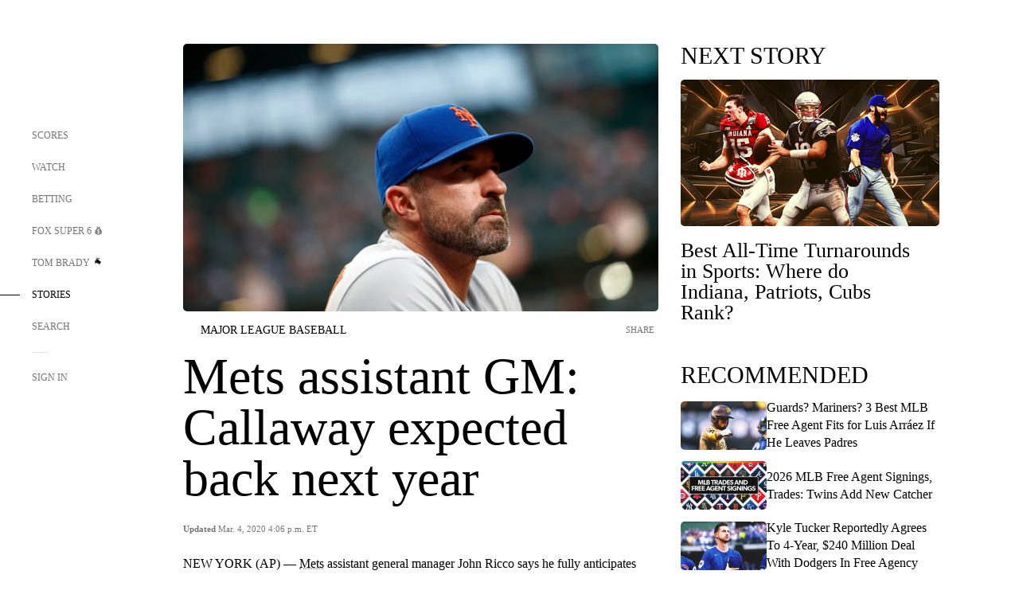

--- FILE ---
content_type: text/html;charset=utf-8
request_url: https://www.foxsports.com/stories/mlb/mets-assistant-gm-callaway-expected-back-next-year
body_size: 173441
content:
<!DOCTYPE html><html  lang="en-US" prefix="og: &quot;http://ogp.me/ns# fb: http://ogp.me/ns/fb#&quot;"><head><meta charset="UTF-8">
<meta name="viewport" content="width=device-width, initial-scale=1.0, maximum-scale=5.0, minimum-scale=1.0, user-scalable=yes">
<script type="importmap">{"imports":{"#entry":"/_nuxt/uF9dytqq.js"}}</script>
<title>Mets assistant GM: Callaway expected back next year | FOX Sports</title>
<link rel="preconnect" href="https://statics.foxsports.com/static/orion/" crossorigin="anonymous">
<link rel="preconnect" href="https://fonts.googleapis.com" crossorigin="anonymous">
<link rel="preconnect" href="https://tags.tiqcdn.com/utag/foxcorp/fscom-main/prod/utag.js">
<link rel="preconnect" href="https://global.ketchcdn.com">
<link rel="preconnect" href="https://cdn.ketchjs.com">
<link rel="preconnect" href="https://www.google-analytics.com/analytics.js">
<link rel="preconnect" href="https://www.googletagmanager.com">
<link rel="preconnect" href="https://www.gstatic.com">
<link rel="preconnect" href="https://cdn.segment.com">
<script type="text/javascript" async>!function() {
            window.semaphore=window.semaphore || [],
            window.ketch=function() {
              window.semaphore.push(arguments)
            };
            var e=document.createElement("script");
            e.type="text/javascript",
            e.src="https://global.ketchcdn.com/web/v3/config/fds/fox_sports_web_fscom/boot.js",
            e.defer=e.async=!0,
            document.getElementsByTagName("head")[0].appendChild(e)
          }();</script>
<script type="text/javascript" async>(function(d, h){
            var apiKey = "d05807e0a0814e4fb0e91401ac0367d5"
            // TODO: Set a timeout in milliseconds for the anti-flicker.
            var timeout = 1000; 
            // Hides the page and loads the script. Shows page if script fails to load,
            // otherwise the script shows the page.
            var id = "amp-exp-css";
            try {
              if (!d.getElementById(id)) {
                var st = d.createElement("style");
                st.id = id;
                st.innerText = "* { visibility: hidden !important; background-image: none !important; }";
                h.appendChild(st);
                window.setTimeout(function () {st.remove()}, timeout);
                var sc = d.createElement("script");
                sc.src = "https://cdn.amplitude.com/script/"+apiKey+".experiment.js";
                sc.async = true;
                sc.onerror = function () {st.remove()};
                h.insertBefore(sc, d.currentScript || h.lastChild);
              }
            } catch {console.error(e)}
          })(document, document.head);</script>
<script src="//strike.fox.com/static/sports/display/loader.js" async data-hid="strike-script"></script>
<script type="text/javascript" async data-hid="heap">(function () {
        let t=0,s=50
        function x(d){if(localStorage.xid||t>10000){d();return}t+=s;setTimeout(()=>{x(d)},s)}
        x(() => {
          window.heap=window.heap||[],heap.load=function(e,t){window.heap.appid = e,
          window.heap.config = t = t ||
          {};var r=t.forceSSL||"https:"===document.location.protocol,a=document.createElement("script");
          a.type="text/javascript",a.async=!0,a.src=(r?"https:":"http:")+"//cdn.heapanalytics.com/js/heap-"+e+".js";
          var n=document.getElementsByTagName("script")[0];n.parentNode.insertBefore(a,n);
          for(var o=function(e){return function(){heap.push([e].concat(Array.prototype.slice.call(arguments, 0)))}},
          p=["addEventProperties","addUserProperties","clearEventProperties","identify","removeEventProperty","setEventProperties","track","unsetEventProperty"],
          c=0;c<p.length;c++)heap[p[c]]=o(p[c])};
          heap.load("479232849", {rewrite: function(props) {
              if (props.event_properties) {
                if (!props.event_properties.custom) {
                    props.event_properties.custom = {};
                }
                props.event_properties.custom = Object.assign({}, props.event_properties.custom, {original_user_id: heap.userId});
              }
              return props;
            }
          });
          var id=localStorage._WIS_userJWT && JSON.parse(localStorage._WIS_userJWT).item.profileId
          if(id){heap.identify(id)}
        })
      })()
    </script>
<link rel="stylesheet" href="https://fonts.googleapis.com/css?family=Open+Sans:400,400i,600,600i,700,700i,800,800i&display=swap" media="print" onload="this.onload=null;this.removeAttribute(&quot;media&quot;);">
<style>.nav-item-container[data-v-6cc44afe]{cursor:pointer}.nav-item-container .horizontal-nav-item[data-v-6cc44afe]{transition:color .15s ease-out}.nav-item-container .link-forward[data-v-6cc44afe]{height:20px;transition:transform .15s ease-out;width:20px}.nav-item-container:hover .horizontal-nav-item[data-v-6cc44afe]{color:#000}.nav-item-container:hover .link-forward[data-v-6cc44afe]{transform:translate(4px)}</style>
<style>.footer-title[data-v-1e8d06a1]{padding:0 0 15px;text-transform:uppercase}.footer-title[data-v-1e8d06a1],.item-title[data-v-1e8d06a1]{font-family:FANtastic-FOX-Cond;font-size:14px}</style>
<style>.footer-regions-columns[data-v-4f828922]{display:flex;justify-content:space-between;justify-self:end;padding:26px 0 0;width:100%}</style>
<style>.footer-region[data-v-0bde84a8]{border-top:1px solid rgba(5,5,5,.1)}</style>
<style>.personalized-newsletter-wrapper[data-v-45455246]{padding:20px 15px}.personalized-newsletter[data-v-45455246]{background:#0059b5;bottom:0;color:#fff;gap:20px;height:102px;left:0;padding:20px 15px;position:fixed;width:100vw;z-index:10}@media only screen and (max-width:767px){.personalized-newsletter[data-v-45455246]{flex-direction:row;flex-wrap:wrap;gap:12px;height:120px;width:auto}}.entities[data-v-45455246]{display:flex;flex-wrap:wrap;justify-content:center;max-width:130px}@media only screen and (max-width:767px){.entities[data-v-45455246]{flex:1 1 30%;max-width:80px;max-width:100px}}.details[data-v-45455246]{max-width:380px}@media only screen and (max-width:767px){.details[data-v-45455246]{flex:1 1 50%;max-width:100%}}.sign-up[data-v-45455246]{align-items:center;background:#000;border-radius:70px;display:flex;font-size:14px;gap:5px;height:30px;justify-content:center;padding:10px 20px;width:110px}@media only screen and (max-width:767px){.sign-up[data-v-45455246]{width:100%}}.title[data-v-45455246]{font-size:23px;margin-bottom:7.5px}@media only screen and (max-width:767px){.title[data-v-45455246]{font-size:14px}}.desc[data-v-45455246]{font-size:14px}@media only screen and (max-width:767px){.desc[data-v-45455246]{font-size:12px}}.image-logo-container[data-v-45455246]{background:linear-gradient(0deg,#0003,#0003),#0059b5;border:1px solid #000;border-radius:50%;box-sizing:border-box;height:51px;margin-left:-8px;overflow:hidden;padding:5px;width:51px}.image-logo-container img[data-v-45455246]{width:100%}@media only screen and (max-width:767px){.image-logo-container[data-v-45455246]{height:34px;width:34px}}.close-icon-white[data-v-45455246]{align-self:flex-start;display:flex;height:12px;opacity:.6;width:12px}@media only screen and (min-width:768px){.close-icon-white[data-v-45455246]{position:absolute;right:75px}}</style>
<style>.fscom-container.layout-article-content .ap-layout[data-v-bdcf8c76]{margin-left:auto;margin-right:auto;padding-left:0}</style>
<style>.no-padding[data-v-746446fd]{padding:0}.content-type-display[data-v-746446fd]{border-bottom:1px solid #e5e5e5;padding:15px 0 5px}.reactions-container[data-v-746446fd]{color:#0059b5;display:flex;font-weight:400;gap:10px}</style>
<style>.ar[data-v-cacb8665]{display:flex;grid-gap:15px;align-items:center;padding-bottom:20px;transition:all .3s}.ar.event-ar[data-v-cacb8665]{grid-gap:10px}.ar img.img-fluid[data-v-cacb8665]{border-radius:5px;height:auto;max-height:61px;min-width:108px;-o-object-fit:cover;object-fit:cover;transition:transform .3s ease}.ar .article-title[data-v-cacb8665],.ar h3[data-v-cacb8665]{padding:0;transition:all .3s}.ar:hover .article-title[data-v-cacb8665],.ar:hover h3[data-v-cacb8665]{color:#474747;text-decoration:underline}.carousel__slide[data-v-cacb8665],ul[data-v-cacb8665]{flex-direction:column}.carousel__slide[data-v-cacb8665]{justify-content:flex-start}</style>
<style>@media screen and (max-width:768px){.no-data-message[data-v-f6bfd3c1]{height:500px}}</style>
<style>.no-separator[data-v-5b59eb7a]{padding-left:0}.no-separator[data-v-5b59eb7a]:before{content:""}.feed-header-container[data-v-5b59eb7a]{color:#000;gap:16px;grid-template-columns:auto;grid-template-rows:16px auto 31px;height:auto;min-height:auto;position:relative}.feed-header-container .info-text[data-v-5b59eb7a]{align-self:center;color:#757575}</style>
<style>.f-l[data-v-c5a94214]{animation:pulsate-c5a94214 2s infinite both;transition:all .3s}@keyframes pulsate-c5a94214{0%,to{opacity:1}50%{opacity:.6}}</style>
<style>.interaction-bar-container[data-v-b4f021e6]{color:#0059b5;display:flex;font-weight:400;gap:10px}.interaction-bar-container .comments-container[data-v-b4f021e6]{align-items:center;border:1px solid #e5e5e5;border-radius:100px;box-sizing:border-box;display:flex;font-family:ProximaNova;font-size:12px;gap:3px;height:28px;padding:0 10px}</style>
<style>.contributor-accordion[data-v-2958d9fc]{align-items:center;border-bottom:1px solid #e5e5e5;cursor:pointer;display:flex;justify-content:space-between;margin-bottom:10px;padding-bottom:20px}.contributor-wrapper[data-v-2958d9fc]{justify-content:space-between;position:relative;width:100%}.article-contributors.is-acc .contributor-wrapper[data-v-2958d9fc]:after{background:#e5e5e5;bottom:0;content:"";display:block;height:1px;position:absolute;right:0;width:calc(100% - 46px)}.contributor-accordion-images[data-v-2958d9fc]{display:flex}.headshot-wrapper[data-v-2958d9fc]{background-color:#fff}.headshot-wrapper+.headshot-wrapper[data-v-2958d9fc]{margin-left:-15px}.is-collapsed[data-v-2958d9fc]{display:none}.button-favorite[data-v-2958d9fc]{background:transparent;border:none;height:36px;padding:0;width:36px}.button-favorite .favorite-star[data-v-2958d9fc]{height:20px;width:20px}.contributor-fav[data-v-2958d9fc]{align-items:center;display:flex}.contributor-wrapper[data-v-2958d9fc]:last-child:after{background:#e5e5e5;bottom:0;content:"";display:block;height:1px;position:absolute;right:0;width:100%!important}.add-contr[data-v-2958d9fc]{border-bottom:1px solid #e5e5e5}</style>
<style>.next-article-toast[data-v-a82f6483]{background:#fff;bottom:0;box-shadow:0 0 10px #00000026;height:84px;justify-content:center;left:0;padding:0 25px 10px;position:fixed;right:0;z-index:2}.next-article-toast .text[data-v-a82f6483]{padding-top:10px}.next-article-toast.adhesion-unit-present[data-v-a82f6483]{bottom:50px}img[data-v-a82f6483]{padding:20px 10px 0 0}.link-forward[data-v-a82f6483]{position:relative;right:2;top:35px}.title[data-v-a82f6483]{display:-webkit-box;overflow:hidden;-webkit-line-clamp:2;-webkit-box-orient:vertical}</style>
<style>.entity-fav-icon[data-v-5af20ebe]{margin-left:12px}</style>
<style>.external-comments-container[data-v-14082917]{overflow-x:scroll;position:relative;-ms-overflow-style:none;scrollbar-width:none}.external-comments-container[data-v-14082917]::-webkit-scrollbar{display:none}@media screen and (min-width:1024px){.external-comments-container[data-v-14082917]{max-width:647px}}.external-comments-overlay[data-v-14082917]{background:transparent;border:none;cursor:pointer;inset:0;padding:0;position:absolute;z-index:1}</style>
<link rel="stylesheet" href="/_nuxt/entry.DSPFf9Jp.css" crossorigin>
<link rel="stylesheet" href="/_nuxt/StoryBadge.CJLgiN5c.css" crossorigin>
<link rel="stylesheet" href="/_nuxt/filterSingleArticleProps.COzj8dLw.css" crossorigin>
<link rel="stylesheet" href="/_nuxt/NextArticleToast.DLvQdXFU.css" crossorigin>
<link rel="stylesheet" href="/_nuxt/TrendingArticles.DPccI0BZ.css" crossorigin>
<link rel="stylesheet" href="/_nuxt/carousel.DfvV8wSQ.css" crossorigin>
<link rel="preload" href="https://statics.foxsports.com/static/orion/fonts/fs-FANtastic-FOX/FS-FANtastic-FOX.woff2" as="font" crossorigin="anonymous">
<link rel="preload" href="https://statics.foxsports.com/static/orion/fonts/fs-FANtastic-FOX-Cond/FS-FANtastic-FOX-Cond.woff2" as="font" crossorigin="anonymous">
<link rel="preload" href="https://statics.foxsports.com/static/orion/fonts/haas/HaasGrotTextR-55Roman.otf" as="font" crossorigin="anonymous">
<link rel="preload" href="https://statics.foxsports.com/static/orion/fonts/proxima-nova/ProximaNova-Regular.otf" as="font" crossorigin="anonymous">
<link rel="preload" as="image" href="https://statics.foxsports.com/www.foxsports.com/content/uploads/2020/03/6026f671aed349c2898012d486bf50d4.jpg" imagesrcset="https://a57.foxsports.com/statics.foxsports.com/www.foxsports.com/content/uploads/2020/03/1294/728/6026f671aed349c2898012d486bf50d4.jpg?ve=1&tl=1, https://a57.foxsports.com/statics.foxsports.com/www.foxsports.com/content/uploads/2020/03/1294/728/6026f671aed349c2898012d486bf50d4.jpg?ve=1&tl=1 2x" media="(min-width: 1024px)">
<link rel="preload" as="image" href="https://statics.foxsports.com/www.foxsports.com/content/uploads/2020/03/6026f671aed349c2898012d486bf50d4.jpg" imagesrcset="https://a57.foxsports.com/statics.foxsports.com/www.foxsports.com/content/uploads/2020/03/1534/862/6026f671aed349c2898012d486bf50d4.jpg?ve=1&tl=1, https://a57.foxsports.com/statics.foxsports.com/www.foxsports.com/content/uploads/2020/03/1534/862/6026f671aed349c2898012d486bf50d4.jpg?ve=1&tl=1 2x" media="(min-width: 500px) and (max-width: 768px)">
<link rel="preload" as="image" href="https://statics.foxsports.com/www.foxsports.com/content/uploads/2020/03/6026f671aed349c2898012d486bf50d4.jpg" imagesrcset="https://a57.foxsports.com/statics.foxsports.com/www.foxsports.com/content/uploads/2020/03/2046/1152/6026f671aed349c2898012d486bf50d4.jpg?ve=1&tl=1, https://a57.foxsports.com/statics.foxsports.com/www.foxsports.com/content/uploads/2020/03/2046/1152/6026f671aed349c2898012d486bf50d4.jpg?ve=1&tl=1 2x" media="(min-width: 768px) and (max-width: 1023px)">
<link rel="preload" as="image" href="https://statics.foxsports.com/www.foxsports.com/content/uploads/2020/03/6026f671aed349c2898012d486bf50d4.jpg" imagesrcset="https://a57.foxsports.com/statics.foxsports.com/www.foxsports.com/content/uploads/2020/03/750/422/6026f671aed349c2898012d486bf50d4.jpg?ve=1&tl=1, https://a57.foxsports.com/statics.foxsports.com/www.foxsports.com/content/uploads/2020/03/750/422/6026f671aed349c2898012d486bf50d4.jpg?ve=1&tl=1 2x" media="(max-width: 499px)">
<link rel="modulepreload" as="script" crossorigin href="/_nuxt/uF9dytqq.js">
<link rel="modulepreload" as="script" crossorigin href="/_nuxt/UDLl1x7k.js">
<link rel="modulepreload" as="script" crossorigin href="/_nuxt/9EQj_YR7.js">
<link rel="modulepreload" as="script" crossorigin href="/_nuxt/DKfimjEE.js">
<link rel="modulepreload" as="script" crossorigin href="/_nuxt/B_9NSM9v.js">
<link rel="modulepreload" as="script" crossorigin href="/_nuxt/flpufBj8.js">
<link rel="modulepreload" as="script" crossorigin href="/_nuxt/ChG3eLJ9.js">
<link rel="modulepreload" as="script" crossorigin href="/_nuxt/BemOjWoH.js">
<link rel="modulepreload" as="script" crossorigin href="/_nuxt/LJT57rfc.js">
<link rel="modulepreload" as="script" crossorigin href="/_nuxt/8uEoLh64.js">
<link rel="modulepreload" as="script" crossorigin href="/_nuxt/DrOPTG0J.js">
<link rel="modulepreload" as="script" crossorigin href="/_nuxt/CPwDztP1.js">
<link rel="modulepreload" as="script" crossorigin href="/_nuxt/BylnaH6S.js">
<link rel="modulepreload" as="script" crossorigin href="/_nuxt/DDVMjp5N.js">
<link rel="modulepreload" as="script" crossorigin href="/_nuxt/DvMBCncC.js">
<link rel="modulepreload" as="script" crossorigin href="/_nuxt/C1IYjFJt.js">
<link rel="modulepreload" as="script" crossorigin href="/_nuxt/CCCUfbIX.js">
<link rel="modulepreload" as="script" crossorigin href="/_nuxt/N8-QomvG.js">
<link rel="modulepreload" as="script" crossorigin href="/_nuxt/BRmRQSeB.js">
<link rel="modulepreload" as="script" crossorigin href="/_nuxt/CPcgIbBu.js">
<link rel="modulepreload" as="script" crossorigin href="/_nuxt/B40iGseY.js">
<link rel="modulepreload" as="script" crossorigin href="/_nuxt/B62yTzzz.js">
<link rel="modulepreload" as="script" crossorigin href="/_nuxt/DxLoiGhy.js">
<link rel="modulepreload" as="script" crossorigin href="/_nuxt/BOVWJ5_K.js">
<link rel="modulepreload" as="script" crossorigin href="/_nuxt/OIdKG0IM.js">
<link rel="modulepreload" as="script" crossorigin href="/_nuxt/CSo1R0D2.js">
<link rel="modulepreload" as="script" crossorigin href="/_nuxt/Pq7N0dlD.js">
<link rel="modulepreload" as="script" crossorigin href="/_nuxt/C6oUdzTU.js">
<link rel="modulepreload" as="script" crossorigin href="/_nuxt/BBHjEFBg.js">
<link rel="modulepreload" as="script" crossorigin href="/_nuxt/CKucIgbB.js">
<link rel="modulepreload" as="script" crossorigin href="/_nuxt/D7AYH7Og.js">
<link rel="modulepreload" as="script" crossorigin href="/_nuxt/DxTm1C7a.js">
<script src="https://b2b-static.oddschecker.com/oc-widgets/oc-connect-widget/index.js" defer type="module" data-hid="fairplay"></script>
<script type="text/javascript" src="https://prod.fennec.atp.fox/js/fennec.js" defer></script>
<script src="https://statics.foxsports.com/static/orion/js/segment-analytics.js" defer data-hid="segment"></script>
<script src="https://statics.foxsports.com/static/orion/js/video-loader.js" defer data-hid="videoLoader"></script>
<link rel="dns-prefetch" href="https://cdn.heapanalytics.com">
<link rel="dns-prefetch" href="//static.chartbeat.com">
<link rel="dns-prefetch" href="https://prod.fennec.atp.fox/js/fennec.js">
<link rel="dns-prefetch" href="https://d2yyd1h5u9mauk.cloudfront.net">
<link rel="dns-prefetch" href="https://snippet.minute.ly">
<link rel="dns-prefetch" href="//player.fox.com">
<link rel="dns-prefetch" href="https://b.fssta.com">
<link rel="dns-prefetch" href="https://a57.foxsports.com">
<link rel="dns-prefetch" href="https://www.youtube.com">
<link rel="dns-prefetch" href="//strike.fox.com/static/sports">
<link rel="dns-prefetch" href="//cdn.taboola.com">
<link rel="dns-prefetch" href="//apv-launcher.minute.ly">
<link rel="dns-prefetch" href="https://apv-static.minute.ly">
<link rel="prefetch" as="style" crossorigin href="/_nuxt/VideoTags.BolR0GUa.css">
<link rel="prefetch" as="style" crossorigin href="/_nuxt/VideoPlaylistItem.DPbdiSSf.css">
<link rel="prefetch" as="script" crossorigin href="/_nuxt/B_L6sQYI.js">
<link rel="prefetch" as="script" crossorigin href="/_nuxt/goTRVQ9q.js">
<link rel="prefetch" as="script" crossorigin href="/_nuxt/Cvj6lyJR.js">
<link rel="prefetch" as="script" crossorigin href="/_nuxt/B0EffI4M.js">
<link rel="prefetch" as="script" crossorigin href="/_nuxt/CHJNrcc6.js">
<link rel="prefetch" as="script" crossorigin href="/_nuxt/UAxYFGYq.js">
<link rel="prefetch" as="script" crossorigin href="/_nuxt/DGjkoeYl.js">
<link rel="prefetch" as="script" crossorigin href="/_nuxt/DQa2BVRg.js">
<link rel="prefetch" as="script" crossorigin href="/_nuxt/cbcfn19W.js">
<link rel="prefetch" as="script" crossorigin href="/_nuxt/BlEeQn-_.js">
<link rel="prefetch" as="script" crossorigin href="/_nuxt/DlkvQl0i.js">
<link rel="prefetch" as="script" crossorigin href="/_nuxt/DZCrth6a.js">
<link rel="prefetch" as="style" crossorigin href="/_nuxt/event-player-pill.BBuFP1gU.css">
<link rel="prefetch" as="style" crossorigin href="/_nuxt/NewsPost.Dv77q0r9.css">
<link rel="prefetch" as="style" crossorigin href="/_nuxt/VideoFooterCarousel.B3k6ubie.css">
<link rel="prefetch" as="style" crossorigin href="/_nuxt/navService.BvBs5Vwi.css">
<link rel="prefetch" as="style" crossorigin href="/_nuxt/SecondaryNavigationContent.BlPmQdjq.css">
<link rel="prefetch" as="script" crossorigin href="/_nuxt/DDSd1g-B.js">
<link rel="prefetch" as="script" crossorigin href="/_nuxt/DBUfcOqV.js">
<link rel="prefetch" as="script" crossorigin href="/_nuxt/CzICVTPq.js">
<link rel="prefetch" as="script" crossorigin href="/_nuxt/BqJVEzGB.js">
<link rel="prefetch" as="script" crossorigin href="/_nuxt/iCfYwmyf.js">
<link rel="prefetch" as="script" crossorigin href="/_nuxt/BA6oEyIu.js">
<link rel="prefetch" as="script" crossorigin href="/_nuxt/BP0WAZda.js">
<link rel="prefetch" as="script" crossorigin href="/_nuxt/DWdhdNEn.js">
<link rel="prefetch" as="script" crossorigin href="/_nuxt/B9csEMMa.js">
<link rel="prefetch" as="script" crossorigin href="/_nuxt/B8L3eyHv.js">
<link rel="prefetch" as="script" crossorigin href="/_nuxt/By_9kbMl.js">
<link rel="prefetch" as="script" crossorigin href="/_nuxt/DuO3R9gQ.js">
<link rel="prefetch" as="script" crossorigin href="/_nuxt/B7L_cy1_.js">
<link rel="prefetch" as="script" crossorigin href="/_nuxt/DN--Sact.js">
<link rel="prefetch" as="script" crossorigin href="/_nuxt/CiZ8yY5j.js">
<link rel="prefetch" as="script" crossorigin href="/_nuxt/CptzKmlz.js">
<link rel="prefetch" as="script" crossorigin href="/_nuxt/CM7fF6YE.js">
<link rel="prefetch" as="script" crossorigin href="/_nuxt/DBhpVf5L.js">
<link rel="prefetch" as="script" crossorigin href="/_nuxt/C46SbgZN.js">
<link rel="prefetch" as="script" crossorigin href="/_nuxt/BDvncwkP.js">
<link rel="prefetch" as="script" crossorigin href="/_nuxt/BXXBQYRs.js">
<link rel="prefetch" as="script" crossorigin href="/_nuxt/W1xi6m-g.js">
<link rel="prefetch" as="script" crossorigin href="/_nuxt/BLU51144.js">
<link rel="prefetch" as="script" crossorigin href="/_nuxt/CJBzltZI.js">
<link rel="prefetch" as="script" crossorigin href="/_nuxt/CGGwF5II.js">
<link rel="prefetch" as="script" crossorigin href="/_nuxt/DwCRWsfP.js">
<link rel="prefetch" as="script" crossorigin href="/_nuxt/B-zNxOhj.js">
<link rel="prefetch" as="script" crossorigin href="/_nuxt/zbChqe46.js">
<link rel="prefetch" as="script" crossorigin href="/_nuxt/i4SwtdXG.js">
<link rel="prefetch" as="script" crossorigin href="/_nuxt/BIhd1HD_.js">
<link rel="prefetch" as="script" crossorigin href="/_nuxt/CPqVAgrY.js">
<link rel="prefetch" as="script" crossorigin href="/_nuxt/ChjWH6Zp.js">
<link rel="prefetch" as="script" crossorigin href="/_nuxt/CqqG08aw.js">
<link rel="prefetch" as="script" crossorigin href="/_nuxt/BLPk-hnI.js">
<link rel="prefetch" as="script" crossorigin href="/_nuxt/D31R2Umi.js">
<link rel="prefetch" as="script" crossorigin href="/_nuxt/CT9bQIw6.js">
<link rel="prefetch" as="script" crossorigin href="/_nuxt/oVscPNHT.js">
<link rel="prefetch" as="script" crossorigin href="/_nuxt/BgpjVBC_.js">
<link rel="prefetch" as="script" crossorigin href="/_nuxt/Byd4bgoO.js">
<link rel="prefetch" as="script" crossorigin href="/_nuxt/CVJ9AKwz.js">
<link rel="prefetch" as="script" crossorigin href="/_nuxt/3fCBDSBr.js">
<link rel="prefetch" as="script" crossorigin href="/_nuxt/EIstahwy.js">
<link rel="prefetch" as="script" crossorigin href="/_nuxt/DlJwQ9E4.js">
<link rel="prefetch" as="script" crossorigin href="/_nuxt/CRxdDjmM.js">
<link rel="prefetch" as="script" crossorigin href="/_nuxt/BHHmyx31.js">
<link rel="prefetch" as="script" crossorigin href="/_nuxt/aUTN9F48.js">
<link rel="prefetch" as="script" crossorigin href="/_nuxt/qykjrl_c.js">
<link rel="prefetch" as="script" crossorigin href="/_nuxt/DiCL1EVL.js">
<link rel="prefetch" as="script" crossorigin href="/_nuxt/X8MXzexR.js">
<link rel="prefetch" as="script" crossorigin href="/_nuxt/Bql5Fv0o.js">
<link rel="prefetch" as="script" crossorigin href="/_nuxt/90hM1iiA.js">
<link rel="prefetch" as="script" crossorigin href="/_nuxt/B0Z0cSNO.js">
<link rel="prefetch" as="script" crossorigin href="/_nuxt/F4YxWZqG.js">
<link rel="prefetch" as="script" crossorigin href="/_nuxt/DxlpCEy4.js">
<link rel="prefetch" as="script" crossorigin href="/_nuxt/aewH-ILO.js">
<link rel="prefetch" as="script" crossorigin href="/_nuxt/B8W03q_o.js">
<link rel="prefetch" as="script" crossorigin href="/_nuxt/BrBbAmBs.js">
<link rel="prefetch" as="script" crossorigin href="/_nuxt/2uwKOTP8.js">
<link rel="prefetch" as="script" crossorigin href="/_nuxt/C1dzas1m.js">
<link rel="prefetch" as="script" crossorigin href="/_nuxt/Dwp0Ba1p.js">
<link rel="prefetch" as="script" crossorigin href="/_nuxt/36skOmO6.js">
<link rel="prefetch" as="script" crossorigin href="/_nuxt/BWhUnIRx.js">
<link rel="prefetch" as="script" crossorigin href="/_nuxt/D0CEoi_H.js">
<link rel="prefetch" as="script" crossorigin href="/_nuxt/BDS0YSdK.js">
<link rel="prefetch" as="script" crossorigin href="/_nuxt/CB9JAQ57.js">
<link rel="prefetch" as="script" crossorigin href="/_nuxt/B-o8qXbS.js">
<link rel="prefetch" as="script" crossorigin href="/_nuxt/DCrNZysY.js">
<link rel="prefetch" as="style" crossorigin href="/_nuxt/LeaguePage.DHo0CRNx.css">
<link rel="prefetch" as="style" crossorigin href="/_nuxt/ExpandedView.CX7mx7CA.css">
<link rel="prefetch" as="style" crossorigin href="/_nuxt/Bracket.ByBgTwwT.css">
<link rel="prefetch" as="script" crossorigin href="/_nuxt/spDMAIbX.js">
<link rel="prefetch" as="script" crossorigin href="/_nuxt/B3poqJ-H.js">
<link rel="prefetch" as="script" crossorigin href="/_nuxt/DlAE6SYT.js">
<link rel="prefetch" as="script" crossorigin href="/_nuxt/oyJBWrI6.js">
<link rel="prefetch" as="script" crossorigin href="/_nuxt/BlcW9bxx.js">
<link rel="prefetch" as="script" crossorigin href="/_nuxt/BQPlny2J.js">
<link rel="prefetch" as="script" crossorigin href="/_nuxt/i202b--O.js">
<link rel="prefetch" as="script" crossorigin href="/_nuxt/1lAdd_8f.js">
<link rel="prefetch" as="script" crossorigin href="/_nuxt/aI6VOrRg.js">
<link rel="prefetch" as="script" crossorigin href="/_nuxt/D73vHhw8.js">
<link rel="prefetch" as="script" crossorigin href="/_nuxt/D__6wWzB.js">
<link rel="prefetch" as="style" crossorigin href="/_nuxt/scores-page._PwDqn9X.css">
<link rel="prefetch" as="script" crossorigin href="/_nuxt/DS3_Oljs.js">
<link rel="prefetch" as="script" crossorigin href="/_nuxt/Bj0Pt1Pn.js">
<link rel="prefetch" as="script" crossorigin href="/_nuxt/DIMaGPR1.js">
<link rel="prefetch" as="script" crossorigin href="/_nuxt/DHK5GWaJ.js">
<link rel="prefetch" as="script" crossorigin href="/_nuxt/H0tCiLnH.js">
<link rel="prefetch" as="script" crossorigin href="/_nuxt/BZ_3EK2d.js">
<link rel="prefetch" as="script" crossorigin href="/_nuxt/CGDEzLM5.js">
<link rel="prefetch" as="script" crossorigin href="/_nuxt/v-totZN6.js">
<link rel="prefetch" as="script" crossorigin href="/_nuxt/BsmB2GAz.js">
<link rel="prefetch" as="script" crossorigin href="/_nuxt/X-BxfUY3.js">
<link rel="prefetch" as="script" crossorigin href="/_nuxt/DUyuPxH3.js">
<link rel="prefetch" as="script" crossorigin href="/_nuxt/Duz-7u6E.js">
<link rel="prefetch" as="script" crossorigin href="/_nuxt/CoSIj2IQ.js">
<link rel="prefetch" as="script" crossorigin href="/_nuxt/DG96JBZc.js">
<link rel="prefetch" as="style" crossorigin href="/_nuxt/EventPage.8en7I9F_.css">
<link rel="prefetch" as="script" crossorigin href="/_nuxt/hVGZ1VYu.js">
<link rel="prefetch" as="script" crossorigin href="/_nuxt/Dy5VeddH.js">
<link rel="prefetch" as="script" crossorigin href="/_nuxt/CE119TSl.js">
<link rel="prefetch" as="script" crossorigin href="/_nuxt/C-1G9FS8.js">
<link rel="prefetch" as="script" crossorigin href="/_nuxt/BxYM8Hqy.js">
<link rel="prefetch" as="script" crossorigin href="/_nuxt/CNQmKah7.js">
<link rel="prefetch" as="script" crossorigin href="/_nuxt/ClwFfVbA.js">
<link rel="prefetch" as="script" crossorigin href="/_nuxt/5HYSz8z2.js">
<link rel="prefetch" as="script" crossorigin href="/_nuxt/De8x644P.js">
<link rel="prefetch" as="script" crossorigin href="/_nuxt/Tx1iXb-L.js">
<link rel="prefetch" as="script" crossorigin href="/_nuxt/D5-IWO6e.js">
<link rel="prefetch" as="script" crossorigin href="/_nuxt/CDummHjN.js">
<link rel="prefetch" as="style" crossorigin href="/_nuxt/GolfScorecard.ZP5qeE3P.css">
<link rel="prefetch" as="script" crossorigin href="/_nuxt/D8TczEap.js">
<link rel="prefetch" as="style" crossorigin href="/_nuxt/PressPassLayout.BDGs0WvY.css">
<link rel="prefetch" as="script" crossorigin href="/_nuxt/BImZeXP9.js">
<link rel="prefetch" as="script" crossorigin href="/_nuxt/b81LXJ2A.js">
<link rel="prefetch" as="script" crossorigin href="/_nuxt/BgsAn3KO.js">
<link rel="prefetch" as="script" crossorigin href="/_nuxt/CljaJdyr.js">
<link rel="prefetch" as="script" crossorigin href="/_nuxt/DXkJdcUE.js">
<link rel="prefetch" as="script" crossorigin href="/_nuxt/C_HipjBA.js">
<link rel="prefetch" as="script" crossorigin href="/_nuxt/rjvMKfaX.js">
<link rel="prefetch" as="style" crossorigin href="/_nuxt/WebViewSocial.ntOc5eCc.css">
<link rel="prefetch" as="script" crossorigin href="/_nuxt/BS13BcbV.js">
<link rel="prefetch" as="script" crossorigin href="/_nuxt/DovXq3Nf.js">
<link rel="prefetch" as="script" crossorigin href="/_nuxt/Xv7r7ONY.js">
<link rel="prefetch" as="script" crossorigin href="/_nuxt/C-NX93px.js">
<link rel="prefetch" as="script" crossorigin href="/_nuxt/wX5FT-EC.js">
<link rel="prefetch" as="script" crossorigin href="/_nuxt/CgUuMd-F.js">
<link rel="prefetch" as="script" crossorigin href="/_nuxt/DcKRcojk.js">
<link rel="prefetch" as="script" crossorigin href="/_nuxt/D5enTiuu.js">
<link rel="prefetch" as="script" crossorigin href="/_nuxt/BZgIVDb3.js">
<link rel="prefetch" as="script" crossorigin href="/_nuxt/W6iKoDBF.js">
<link rel="prefetch" as="script" crossorigin href="/_nuxt/BJlUqlew.js">
<link rel="prefetch" as="script" crossorigin href="/_nuxt/Bh9GulPD.js">
<link rel="prefetch" as="style" crossorigin href="/_nuxt/Super6.DEFxfjw3.css">
<link rel="prefetch" as="style" crossorigin href="/_nuxt/super6NavService.DDcNB3nq.css">
<link rel="prefetch" as="script" crossorigin href="/_nuxt/D7m3x6f6.js">
<link rel="prefetch" as="script" crossorigin href="/_nuxt/DLR09ZEH.js">
<link rel="prefetch" as="script" crossorigin href="/_nuxt/B4zVjd92.js">
<link rel="prefetch" as="script" crossorigin href="/_nuxt/C4qt7s6L.js">
<link rel="prefetch" as="script" crossorigin href="/_nuxt/wbom_Yf8.js">
<link rel="prefetch" as="script" crossorigin href="/_nuxt/DpHegkxM.js">
<link rel="prefetch" as="script" crossorigin href="/_nuxt/k5OOftPZ.js">
<link rel="prefetch" as="script" crossorigin href="/_nuxt/DJaQ-sFs.js">
<link rel="prefetch" as="style" crossorigin href="/_nuxt/MyPicks.hDBwvZdv.css">
<link rel="prefetch" as="style" crossorigin href="/_nuxt/RangeInput.DXsnbpIa.css">
<link rel="prefetch" as="script" crossorigin href="/_nuxt/C_TpddW8.js">
<link rel="prefetch" as="script" crossorigin href="/_nuxt/CMzc-pVB.js">
<link rel="prefetch" as="script" crossorigin href="/_nuxt/BSJe3SvG.js">
<link rel="prefetch" as="script" crossorigin href="/_nuxt/WmlI43tH.js">
<link rel="prefetch" as="script" crossorigin href="/_nuxt/fA4FEhYu.js">
<link rel="prefetch" as="style" crossorigin href="/_nuxt/VideoContainer.D-41S7cZ.css">
<link rel="prefetch" as="script" crossorigin href="/_nuxt/BNuGOvqR.js">
<link rel="prefetch" as="script" crossorigin href="/_nuxt/BHYR_Fyx.js">
<link rel="prefetch" as="script" crossorigin href="/_nuxt/CjF18RFH.js">
<link rel="prefetch" as="script" crossorigin href="/_nuxt/BEWKq_qq.js">
<link rel="prefetch" as="script" crossorigin href="/_nuxt/NxbUKA8W.js">
<link rel="prefetch" as="script" crossorigin href="/_nuxt/Dc4CSSqT.js">
<link rel="prefetch" as="script" crossorigin href="/_nuxt/DU1W8u8E.js">
<link rel="prefetch" as="script" crossorigin href="/_nuxt/B1Iezcyh.js">
<link rel="prefetch" as="script" crossorigin href="/_nuxt/1vHs5x6H.js">
<link rel="prefetch" as="script" crossorigin href="/_nuxt/VZz937bd.js">
<link rel="prefetch" as="script" crossorigin href="/_nuxt/ucX1OjGa.js">
<link rel="prefetch" as="script" crossorigin href="/_nuxt/CWrVaMsE.js">
<link rel="prefetch" as="script" crossorigin href="/_nuxt/BjYQNlAO.js">
<link rel="prefetch" as="script" crossorigin href="/_nuxt/CTahL6Jt.js">
<link rel="prefetch" as="script" crossorigin href="/_nuxt/sptGkP0t.js">
<link rel="prefetch" as="script" crossorigin href="/_nuxt/ayeYEYi-.js">
<link rel="prefetch" as="script" crossorigin href="/_nuxt/BEoVusjn.js">
<link rel="prefetch" as="script" crossorigin href="/_nuxt/Ci5RFMhz.js">
<link rel="prefetch" as="script" crossorigin href="/_nuxt/fvNRImG-.js">
<link rel="prefetch" as="script" crossorigin href="/_nuxt/D4glGjRv.js">
<link rel="prefetch" as="script" crossorigin href="/_nuxt/B22foRNZ.js">
<link rel="prefetch" as="script" crossorigin href="/_nuxt/4tUb0uum.js">
<link rel="prefetch" as="script" crossorigin href="/_nuxt/COCX4ZGr.js">
<link rel="prefetch" as="script" crossorigin href="/_nuxt/gPm1QUlI.js">
<link rel="prefetch" as="script" crossorigin href="/_nuxt/Cyv_fRJG.js">
<link rel="prefetch" as="script" crossorigin href="/_nuxt/jHNp47MZ.js">
<link rel="prefetch" as="script" crossorigin href="/_nuxt/DbAYoome.js">
<link rel="prefetch" as="script" crossorigin href="/_nuxt/Ch7D6eCY.js">
<link rel="prefetch" as="script" crossorigin href="/_nuxt/pwCi2qYV.js">
<link rel="prefetch" as="style" crossorigin href="/_nuxt/FullWidthImage.BheUqYot.css">
<link rel="prefetch" as="script" crossorigin href="/_nuxt/tVHmJqhG.js">
<link rel="prefetch" as="script" crossorigin href="/_nuxt/bod5xuU_.js">
<link rel="prefetch" as="script" crossorigin href="/_nuxt/ByysN195.js">
<link rel="prefetch" as="script" crossorigin href="/_nuxt/DE6CY-Gm.js">
<link rel="prefetch" as="script" crossorigin href="/_nuxt/BarLpH3C.js">
<link rel="prefetch" as="script" crossorigin href="/_nuxt/C6F9aDj0.js">
<link rel="prefetch" as="script" crossorigin href="/_nuxt/b0a9q6Oa.js">
<link rel="prefetch" as="script" crossorigin href="/_nuxt/CfEL7IRh.js">
<link rel="prefetch" as="script" crossorigin href="/_nuxt/CPQMhUo2.js">
<link rel="prefetch" as="script" crossorigin href="/_nuxt/D5UenVDm.js">
<link rel="prefetch" as="script" crossorigin href="/_nuxt/BI4N630M.js">
<link rel="prefetch" as="script" crossorigin href="/_nuxt/EWP6r2Bb.js">
<link rel="prefetch" as="script" crossorigin href="/_nuxt/DyVfEnlN.js">
<link rel="prefetch" as="script" crossorigin href="/_nuxt/B0gJCexq.js">
<link rel="prefetch" as="script" crossorigin href="/_nuxt/BXZqzQOm.js">
<link rel="prefetch" as="script" crossorigin href="/_nuxt/DP8uuLpV.js">
<link rel="prefetch" as="script" crossorigin href="/_nuxt/G5jjXBs-.js">
<link rel="prefetch" as="script" crossorigin href="/_nuxt/B2Yrsars.js">
<link rel="prefetch" as="script" crossorigin href="/_nuxt/B7pwuT6O.js">
<link rel="prefetch" as="script" crossorigin href="/_nuxt/CBFhFG42.js">
<link rel="prefetch" as="script" crossorigin href="/_nuxt/B4muh9So.js">
<link rel="prefetch" as="script" crossorigin href="/_nuxt/Ca9Tnj-s.js">
<link rel="prefetch" as="script" crossorigin href="/_nuxt/9lZK2x7f.js">
<meta http-equiv="X-UA-Compatible" content="IE=edge,chrome=1">
<meta http-equiv="Content-Security-Policy" content="upgrade-insecure-requests">
<meta name="format-detection" content="telephone=no">
<meta name="mobile-web-app-capable" content="yes">
<meta name="apple-mobile-web-app-status-bar-style" content="black">
<meta name="msapplication-TileColor" content="#ffffff">
<meta name="theme-color" content="#ffffff">
<meta property="fb:pages" content="112638779551">
<link rel="apple-touch-icon" sizes="180x180" href="/apple-touch-icon.png">
<link rel="icon" href="/favicon.svg">
<link rel="icon" type="image/png" sizes="32x32" href="/favicon-32x32.png">
<link rel="icon" type="image/png" sizes="16x16" href="/favicon-16x16.png">
<link rel="manifest" href="/manifest.webmanifest" crossorigin="use-credentials">
<link rel="mask-icon" href="/safari-pinned-tab.svg" color="#454545">
<link rel="publisher" href="https://plus.google.com/+foxsports">
<link rel="amphtml" href="https://amp.foxsports.com/stories/mlb/mets-assistant-gm-callaway-expected-back-next-year">
<link rel="stylesheet preload" as="style" type="text/css" href="https://statics.foxsports.com/static/orion/css/story.min.css">
<link rel="canonical" href="https://www.foxsports.com/stories/mlb/mets-assistant-gm-callaway-expected-back-next-year">
<link rel="alternate" href="android-app://com.foxsports.android/fsapp/sport/stories/mlb/mets-assistant-gm-callaway-expected-back-next-year">
<script type="text/javascript" data-hid="ad-settings">window.adSettings = {"strike":{"pageTypeDict":{"super-6-webview":"super-6","team-index":"team","boxscore-updated-url":"event","shows":"show","special-event-page-subnav":"special-event","special-event-page":"special-event","live-channel":"watch","league-stats":"league","results":"event","watch-replay":"watch","subleague-futures":"league","event-schedule":"watch","scores-scorespath":"scores","betting-page":"odds","static":"homepage","watch-vertical-videoId":"watch","super-6-contest-view-entry":"super-6","league":"league","special-event-one-off-page":"topic","index":"homepage","super-6-home":"super-6","article":"story","racetrax":"event","show-replays":"watch","golfScorecard":"event","live-blog-category-canonical":"story","subleague":"league","foxsuper6widget":"super-6","personalities":"personality","fan-guide-webview":"special-event","league-futures":"league","video":"watch","replays":"watch","showsPage":"show","watchShows":"watch","live":"watch","scores-scorespath-subleague":"scores","soccer-leagues":"league","team-futures":"team","golf-boxscore":"event","watch-vertical-video-id":"watch","personalitiesPage":"personality","player-index":"athlete","odds-page":"odds","special-event-page-clean-subnav":"special-event","topics":"topic","all-articles":"story","special-event-page-clean-subview":"special-event","boxscore":"event","ap-article":"story","team-subnav":"team","player-subnav":"athlete","subleague-stats":"league","podcasts":"show","special-event-page-subview":"special-event","special-event-page-clean":"special-event","super-6-contest":"super-6","super-6-overall-view":"super-6","topics-topic":"topic","stories-cat":"story","videoVanityUrl":"watch"},"adhesionUnit":{"iosAdUnitTablet":"","androidAdUnitTablet":"","minutesToReEnable":10,"androidAdUnitMobile":"","blacklist":{"urls":["/big-noon-kickoff-experience","/instant-access","/provider/register","/newsletter","/mobile","/rss-feeds","/privacy-policy","/terms-of-use","/closed-captioning","/ppv-terms-of-use","/fox-super-6-how-to-play","/draftkings-pick-6-terms","/usfl-app","/about-cleatus-ai","/profile-updates","/2024-ufl-super-6-challenge-official-rules","/our-commitment-responsible-gambling","/recordkeeping","/end-user-license-agreement","/2025-liv-golf-miami-super-6-challenge-official-rules","/draftkings-osb-terms","/2024-nfl-network-international-super-6-challenge-official-rules","/big-noon-kickoff-5k-sweepstakes","/alaska-airlines","/draftkings-daily-fantasy-sports-terms","/draftkings-sportsbook-terms","/pp-test-3","/usfl-application-end-user-license-agreement","/whats-new","/find-fs1-on-your-tv"],"pageTypes":["super-6"]},"disabled":false,"iosAdUnitMobile":"","webAdUnitTablet":"adh","webAdUnitMobile":"adh","webAdUnitDesktop":"adh"},"channelName":"fsp","placements":{"news":{"webAdUnitTablet":"lb{index}","webAdUnitMobile":"ban{index}","webAdUnitDesktop":"ban{index}","frequency":5},"scores":{"mobileChipsPerRow":1,"chipsPerRow":3,"leagueOffset":1,"topFrequency":2,"eventChipsPerRow":2,"webAdUnitTablet":"lb{index}","webAdUnitMobile":"ban{index}","webAdUnitDesktop":"lb{index}","frequency":4},"videos":{"webAdUnitTablet":"lb{index}","webAdUnitMobile":"ban{index}","webAdUnitDesktop":"ban{index}","frequency":5},"recap":{"webAdUnitTablet":"lb{index}","webAdUnitMobile":"ban{index}","webAdUnitDesktop":"ban{index}"},"poll":{"adTimerSeconds":7},"article":{"right-rail":{"disabled":true,"webAdUnitTablet":"ban1","webAdUnitMobile":"ban1","webAdUnitDesktop":"ban1"},"body":{"numOfAds":20,"startIndex":1,"niva":{"startIndex":12,"webAdUnitTablet":"nivalb","webAdUnitMobile":"nivaban","webAdUnitDesktop":"nivaban"},"minCharCount":170,"webAdUnitTablet":"lb{index}","webAdUnitMobile":"ban{index}","webAdUnitDesktop":"ban{index}","frequency":4}},"replays":{"webAdUnitTablet":"lb{index}","webAdUnitMobile":"ban{index}","webAdUnitDesktop":"ban{index}","frequency":5},"feed":{"webAdUnitTablet":"lb{index}","webAdUnitMobile":"ban{index}","webAdUnitDesktop":"ban{index}"},"league-scores":{"mobileChipsPerRow":1,"chipsPerRow":3,"leagueOffset":1,"eventChipsPerRow":2,"webAdUnitTablet":"lb{index}","webAdUnitMobile":"ban{index}","webAdUnitDesktop":"ban{index}","frequency":4},"odds":{"numOfAds":2,"startIndex":0,"webAdUnitTablet":"lb{index}","webAdUnitMobile":"ban{index}","webAdUnitDesktop":"ban{index}","frequency":2},"live-blog":{"right-rail":{"disabled":true,"webAdUnitTablet":"ban1","webAdUnitMobile":"ban1","webAdUnitDesktop":"ban1"},"body":{"numOfAds":20,"startIndex":0,"niva":{"startIndex":4,"webAdUnitTablet":"nivalb","webAdUnitMobile":"nivaban","webAdUnitDesktop":"nivaban"},"intro":{"startIndex":1,"webAdUnitTablet":"lb1","webAdUnitMobile":"ban1","webAdUnitDesktop":"ban1"},"webAdUnitTablet":"lb{index}","webAdUnitMobile":"ban{index}","webAdUnitDesktop":"ban{index}","frequency":3}},"event":{"webAdUnitTablet":"lb{index}","webAdUnitMobile":"ban{index}","webAdUnitDesktop":"ban{index}"},"sfvod":{"webAdUnitTablet":"lb{index}","webAdUnitMobile":"ban{index}","webAdUnitDesktop":"ban{index}","frequency":5},"matchup":{"webAdUnitTablet":"lb{index}","webAdUnitMobile":"ban{index}","webAdUnitDesktop":"ban{index}"}},"scriptSrc":"//strike.fox.com/static/sports/display/loader.js"}}</script>
<script type="application/ld+json" defer>{"@context":"https://schema.org","@type":"NewsArticle","headline":"Mets assistant GM: Callaway expected back next year","speakable":{"@type":"SpeakableSpecification","xpath":["/html/head/title","/html/head/meta[@name='description']/@content"],"url":"https://www.foxsports.com/stories/mlb/mets-assistant-gm-callaway-expected-back-next-year"},"articleBody":"NEW YORK (AP) — Mets assistant general manager John Ricco says he fully anticipates rookie skipper Mickey Callaway coming back next year despite New York's disappointing season. Ricco might not be the one making that call, though. He has been running baseball operations along with special assistants J.P. Ricciardi and Omar Minaya since GM Sandy Alderson stepped down in late June after his cancer returned. New York plans to hire a new general manager after the season, and the search is expected to include external candidates. Ricco says chief operating officer Jeff Wilpon and his father, owner Fred Wilpon, will lead the GM search and he'll do whatever they need him to do. Asked on Tuesday if he considers himself a candidate for the job, Ricco said: \"Right now, no.\" New York began the day fourth in the NL East with a 73-83 record. After going 10-18 in May and 5-21 in June, the Mets were 41-35 since the beginning of July. Callaway is under contract through 2020. The former Cleveland Indians pitching coach was hired last October to replace Terry Collins after the Mets finished 70-92 in 2017.","image":[{"@type":"ImageObject","url":"https://a57.foxsports.com/statics.foxsports.com/www.foxsports.com/content/uploads/2020/03/1280/1280/6026f671aed349c2898012d486bf50d4.jpg?ve=1&tl=1","width":1280,"height":1280},{"@type":"ImageObject","url":"https://a57.foxsports.com/statics.foxsports.com/www.foxsports.com/content/uploads/2020/03/1280/960/6026f671aed349c2898012d486bf50d4.jpg?ve=1&tl=1","width":1280,"height":960},{"@type":"ImageObject","url":"https://a57.foxsports.com/statics.foxsports.com/www.foxsports.com/content/uploads/2020/03/1280/720/6026f671aed349c2898012d486bf50d4.jpg?ve=1&tl=1","width":1280,"height":720}],"datePublished":"2018-09-25T20:04:14-04:00","dateModified":"2020-03-04T16:06:28-05:00","mainEntityOfPage":{"@type":"WebPage","@id":"https://www.foxsports.com/stories/mlb/mets-assistant-gm-callaway-expected-back-next-year"},"author":[],"publisher":{"@type":"Organization","name":"FOX Sports","logo":{"@type":"ImageObject","url":"https://b.fssta.com/uploads/application/fscom/fox-sports-logo-black.vresize.112.112.medium.0.png","width":112,"height":112}}}</script>
<script type="text/javascript" defer data-hid="freewheel">
      (function(h,o,u,n,d,cb) {
        h.fwAdsSettings=JSON.parse('{"playThreshold":0.3,"caidList":{"soccer":"SoccerNIVA1","mlb":"MLBNIVA1","nfl":"NFLNIVA1","nascar":"NascarNIVA1","cbk":"CBBNIVA1","cfb":"CFBNIVA1"},"serverURL":"https://7e14d.v.fwmrm.net/ad/p/1","caid":"ROSNIVA1","slau":"Video_Pre-Roll_NIVA","siteSectionId":"fsapp/webdesktop/vod/videopage","nw":516429,"sdkSrc":"https://mssl.fwmrm.net/libs/adm/6.55.0/AdManager.js","sfid":15250384,"prof":"516429:niva_foxsports_webdesktop_vod","afid":359947445,"platforms":{"iPhone":{"siteSectionId":"fsapp/ioshandheld/vod/videopage","prof":"516429:niva_foxsports_ioshandheld_vod"},"androidTablet":{"siteSectionId":"fsapp/androidtablet/vod/videopage","prof":"516429:niva_foxsports_androidtablet_vod"},"web":{"siteSectionId":"fsapp/webdesktop/vod/videopage","prof":"516429:niva_foxsports_webdesktop_vod"},"iPad":{"siteSectionId":"fsapp/iostablet/vod/videopage","prof":"516429:niva_foxsports_iostablet_vod"},"Android":{"siteSectionId":"fsapp/androidhandheld/vod/videopage","prof":"516429:niva_foxsports_androidhandheld_vod"}},"disableAutoplay":false}')
        h=h[d]=h[d]||{q:[],onReady:function(c){h.q.push(c)}}
        d=o.createElement(u);d.src=n;
        n=o.getElementsByTagName(u)[0];n.parentNode.insertBefore(d,n)
      })(window,document,'script','https://statics.foxsports.com/static/orion/js/freewheel-ads.js','fwAds_client_script')
      </script>
<script data-hid="strike-setup">
          (function () {
            window.foxstrike = window.foxstrike || {};
            window.foxstrike.cmd = window.foxstrike.cmd || [];
          })();
        </script>
<meta name="fs-analytics" content="analytics" fs-prop="analytics" segment-api-key="nZKOCs4zQ7sYYrXWnMX12o0ZzMijA5Yj" account="foxsports" allow-geo="0" utaglib-path="https://tags.tiqcdn.com/utag/foxcorp/fscom-main/prod/utag.js" build-version="v753" us-privacy="1---" category="stories:mlb" landing-name="Articles Page Landing" page-name="fscom:stories:mlb:mets-assistant-gm-callaway-expected-back-next-year" page-type="stories:articles" seg-page-name="fscom:stories:mlb:mets-assistant-gm-callaway-expected-back-next-year" content_entity_uri="league:baseball/mlb/league/1,team:baseball/mlb/teams/17" page-content-title="Mets assistant GM: Callaway expected back next year" sub-category="mets-assistant-gm-callaway-expected-back-next-year" page-content-type-of-story="editorial" page-content-modified-date="03-04-2020" page-content-modified-time="21:06" page-content-major-publish-time="00:04" page-content-major-publish-date="09-26-2018" page-content-original-publish-date="09-26-2018" page-content-original-publish-time="00:04" page-content-id="19886984-ac69-5886-ab6c-c545f5fe50ec" page-content-type="spark_post" page-content-tags="mlb,new-york-mets" page-content-originator="foxsports">
<meta name="fs-video" content="fs-video" fs-prop="video" script="//player.fox.com/v3/foxsports.js">
<meta name="description" content="Mets assistant GM: Callaway expected back next year">
<meta name="pagetype" content="stories:articles">
<meta name="dc.title" content="Mets assistant GM: Callaway expected back next year">
<meta name="dc.description" content>
<meta name="dcterms.abstract" content="Mets assistant GM: Callaway expected back next year">
<meta name="dc.language" content="en-US">
<meta name="dcterms.created" scheme="dcterms.ISO8601" content="2018-09-25T19:22:06-04:00">
<meta name="dcterms.modified" scheme="dcterms.ISO8601" content="2020-03-04T16:06:28-05:00">
<meta name="dc.publisher" content="FOX Sports">
<meta name="og:locale" content="en_US">
<meta name="og:type" content="website">
<meta name="og:title" content="Mets assistant GM: Callaway expected back next year">
<meta name="og:description" content="Mets assistant GM: Callaway expected back next year">
<meta name="og:url" content="https://www.foxsports.com/stories/mlb/mets-assistant-gm-callaway-expected-back-next-year">
<meta name="og:site_name" content="FOX Sports">
<meta name="fb:app_id" content="380390622023704">
<meta name="og:image" content="https://a57.foxsports.com/statics.foxsports.com/www.foxsports.com/content/uploads/2020/03/1408/814/6026f671aed349c2898012d486bf50d4.jpg?ve=1&tl=1">
<meta name="twitter:card" content="summary_large_image">
<meta name="twitter:description" content="Mets assistant GM: Callaway expected back next year">
<meta name="twitter:title" content="Mets assistant GM: Callaway expected back next year">
<meta name="twitter:site" content="@foxsports">
<meta name="twitter:image" content="https://a57.foxsports.com/statics.foxsports.com/www.foxsports.com/content/uploads/2020/03/1408/814/6026f671aed349c2898012d486bf50d4.jpg?ve=1&tl=1">
<meta name="twitter:creator" content="@foxsports">
<meta name="robots" content="index, follow, max-image-preview:large, max-video-preview:-1">
<meta name="fs-braze" content="fs-braze" fs-prop="braze" page="article">
<script type="text/javascript" data-hid="fs-settings">window.fsSettings = "[base64]/[base64]"</script>
<script type="text/javascript" data-hid="cleatus-settings">window.cleatusSettings = {"fscom":{"maxNumMessages":20,"rotowireDisclaimer":"Generated response includes Rotowire news.","gamblingDisclaimer":"Gambling problem? Call 1-800-GAMBLER CO, DC, IL, IN, LA, MD, MS, NJ, OH, PA, TN, VA, WV, WY Call 877-8-HOPENY or text HOPENY (467369) (NY) Call 1-800-327-5050(MA) \n21+ to wager. Please Gamble Responsibly. Call 1-800-NEXT-STEP(AZ), 1-800-522-4700 (KS, NV), 1-800 BETS-OFF (IA), 1-800-270-7117 for confidential help (MI)"}}</script>
<script type="text/javascript" data-hid="betting-settings">window.bettingSettings = {"news":{"components":[{"news":{},"fairPlayComponent":{"rrIndex":1,"index":5,"slotId":"vrbqc8UU0whT7-dhX797b","type":"bet-builder"}}]},"games":{"components":[{"games-list":{"slotId":"z72cHsgoLTYlH1dtcCBMs"},"fairPlayComponent":{"rrIndex":1,"slotId":"vrbqc8UU0whT7-dhX797b","type":"value-bets"}}],"disableOnSports":["soccer"]},"futures":{"components":[{"futures":{},"fairPlayComponent":{"rrIndex":1,"slotId":"vrbqc8UU0whT7-dhX797b","type":"value-bets"}}]},"props":{"components":[{"fairPlayComponent":{"isSoccerDefaultPage":true,"slotId":"ZyTnHNSDCxAT8WYn-eovZ","type":"value-bets"}},{"fairPlayComponent":{"slotId":"M29As4vtEegE6ZTBFSdbp","type":"value-bets"}},{"fairPlayComponent":{"rrIndex":1,"slotId":"vrbqc8UU0whT7-dhX797b","type":"bet-builder"}}]}}</script>
<script type="text/javascript" data-hid="takeover-settings">window.takeoverSettings = [{"backgroundColor":"#10154C","menuColorActive":"#fff","backgroundImages":{"tablet":"https://b.fssta.com/uploads/application/special-events/fifa-world-cup-2026/fifa-world-cup-2026_fifa-world-cup-2026-central-takeover-2000x230_v2.png","desktop":"https://b.fssta.com/uploads/application/special-events/fifa-world-cup-2026/fifa-world-cup-2026_fifa-world-cup-2026-central-takeover-2880x1356_v2.jpg","mobile":"https://b.fssta.com/uploads/application/special-events/fifa-world-cup-2026/fifa-world-cup-2026_fifa-world-cup-2026-central-takeover-750x144_v2.png"},"menuColor":"#ffffffb3","contentUri":"","opensNewTab":false,"whiteList":["/soccer/fifa-world-cup","/soccer/fifa-world-cup/highlights","/soccer/fifa-world-cup/scores","/soccer/fifa-world-cup/schedule","/soccer/fifa-world-cup/odds","/soccer/fifa-world-cup/news","/soccer/fifa-world-cup/history","/soccer/fifa-world-cup/standings","/soccer/fifa-world-cup/teams","/soccer/fifa-world-cup/awards"],"isPost":false,"enabled":true},{"backgroundColor":"#10192b","menuColorActive":"#fff","backgroundImages":{"tablet":"https://statics.foxsports.com/www.foxsports.com/content/uploads/2025/12/wc26finaldraw-websitetakeover-2000x230-5.jpg","desktop":"https://statics.foxsports.com/www.foxsports.com/content/uploads/2025/12/wc26finaldraw-websitetakeover-2880x1356-5-scaled.jpg","mobile":"https://statics.foxsports.com/www.foxsports.com/content/uploads/2025/12/wc26finaldraw-websitetakeover-750x144-4.jpg"},"menuColor":"#ffffffb3","contentUri":"","opensNewTab":false,"linkOut":"https://www.foxsports.com/soccer/fifa-world-cup?cmpId=takeover","whiteList":["/"],"isPost":false,"enabled":false}]</script>
<script type="module" src="/_nuxt/uF9dytqq.js" crossorigin></script><script>"use strict";(()=>{const t=window,e=document.documentElement,c=["dark","light"],n=getStorageValue("localStorage","nuxt-color-mode")||"light";let i=n==="system"?u():n;const r=e.getAttribute("data-color-mode-forced");r&&(i=r),l(i),t["__NUXT_COLOR_MODE__"]={preference:n,value:i,getColorScheme:u,addColorScheme:l,removeColorScheme:d};function l(o){const s=""+o+"-mode",a="";e.classList?e.classList.add(s):e.className+=" "+s,a&&e.setAttribute("data-"+a,o)}function d(o){const s=""+o+"-mode",a="";e.classList?e.classList.remove(s):e.className=e.className.replace(new RegExp(s,"g"),""),a&&e.removeAttribute("data-"+a)}function f(o){return t.matchMedia("(prefers-color-scheme"+o+")")}function u(){if(t.matchMedia&&f("").media!=="not all"){for(const o of c)if(f(":"+o).matches)return o}return"light"}})();function getStorageValue(t,e){switch(t){case"localStorage":return window.localStorage.getItem(e);case"sessionStorage":return window.sessionStorage.getItem(e);case"cookie":return getCookie(e);default:return null}}function getCookie(t){const c=("; "+window.document.cookie).split("; "+t+"=");if(c.length===2)return c.pop()?.split(";").shift()}</script></head><body  class="default"><div id="__nuxt"><div class="fscom-container layout-article-content scores scores-v2 spark_post" style="" data-v-bdcf8c76><!--[--><div class="fscom-nav-menu" data-v-bdcf8c76><div id="nav" class="nav-container nav-slide-in" data-v-bdcf8c76><div class="nav-header"><a href="/" alt="Fox Sports" class="fox-sports-logo" aria-label="Home Page Link"></a> <div id="navMenu" class="nav-mobile-menu-container nav-mobile-menu"><!----> <a class="my-favs hide-s6-mobile-view"><div class="my-favs-icon"></div> <div class="fs-10 uc ff-ffc">my favs</div> <div class="fav-overlay-text ff-h fs-13 lh-20">
            Access and manage your favorites here
            <div class="fav-overlay-dismiss fs-16 uc ff-ff pointer">
              DISMISS
            </div></div></a> <div class="nav-icon search open-search-2"><button class="image-button search" aria-label="Search"></button> <!----></div> <div class="nav-mobile-menu nav-toggler"></div></div></div> <div class="nav-content"><div class="mobile-nav-header"><div class="logo"><a href="/" alt="Fox Sports" class="fox-sports-logo" aria-label="Home Page Link"></a></div> <div class="icons"><span class="nav-icon account accounts-link"><button class="image-button account" aria-label="Account"></button></span> <span class="nav-icon search open-search-2"><button class="image-button search" aria-label="Search"></button></span> <span class="nav-icon close nav-toggler"><button class="image-button close" aria-label="Close"></button></span></div></div> <div class="nav-main-content"><div id="favorites-container"></div> <ul class="nav"><!--[--><li class="mobile-show nav-item nav-slide-in desktop-show"><a href="/scores" class="nav-item"><div class="nav-left-col"><div class="nav-item-bar"></div></div> <div class="nav-right-col"><span class="nav-item-text fs-23 fs-xl-12 cl-gr-7 uc">Scores</span></div></a> <!----></li><li class="mobile-show nav-item nav-slide-in desktop-show"><a href="/live" class="nav-item"><div class="nav-left-col"><div class="nav-item-bar"></div></div> <div class="nav-right-col"><span class="nav-item-text fs-23 fs-xl-12 cl-gr-7 uc">Watch</span></div></a> <!----></li><li class="mobile-show nav-item nav-slide-in desktop-show"><a href="/betting" class="nav-item"><div class="nav-left-col"><div class="nav-item-bar"></div></div> <div class="nav-right-col"><span class="nav-item-text fs-23 fs-xl-12 cl-gr-7 uc">Betting</span></div></a> <!----></li><li class="mobile-show nav-item nav-slide-in desktop-show"><a href="/fox-super-6" class="nav-item"><div class="nav-left-col"><div class="nav-item-bar"></div></div> <div class="nav-right-col"><span class="nav-item-text fs-23 fs-xl-12 cl-gr-7 uc">FOX Super 6 💰</span></div></a> <!----></li><li class="mobile-show nav-item nav-slide-in desktop-show"><a href="/personalities/tom-brady" class="nav-item"><div class="nav-left-col"><div class="nav-item-bar"></div></div> <div class="nav-right-col"><span class="goat nav-item-text fs-23 fs-xl-12 cl-gr-7 uc">Tom Brady</span></div></a> <!----></li><li class="mobile-show nav-item nav-slide-in desktop-show"><a href="/stories" class="nav-item"><div class="nav-left-col"><div class="active-nav nav-item-bar"></div></div> <div class="nav-right-col"><span class="active nav-item-text fs-23 fs-xl-12 cl-gr-7 uc">Stories</span></div></a> <!----></li><!--]--> <!--[--><!--[--><li class="mobile-hide nav-item nav-slide-in desktop-show"><button class="explore-link nav-item"><div class="nav-left-col"><div class="nav-item-bar"></div></div> <div class="nav-right-col"><span class="nav-item-text fs-23 fs-xl-12 cl-gr-7 uc">Search <span class="image-button search-icon" aria-label="Search"></span> <!----></span> <!----></div></button></li><!--]--><!--[--><li class="nav-item nav-slide-in bar-nav-item"><span class="nav-item bar-nav-item" aria-label="Divider Line" aria-disabled="true"><div class="nav-left-col"></div> <div class="nav-right-col"><div class="nav-item-bar"></div></div></span></li><!--]--><!--[--><li class="nav-item-sign-in mobile-hide nav-item nav-slide-in desktop-show"><button class="sign-in-link nav-item"><div class="nav-left-col"><div class="nav-item-bar"></div></div> <div class="nav-right-col"><span class="nav-item-text fs-23 fs-xl-12 cl-gr-7 uc">Sign In <!----> <!----></span> <!----></div></button></li><!--]--><!--[--><li class="nav-item-account mobile-hide nav-item nav-slide-in desktop-show"><button class="account-link nav-item"><div class="nav-left-col"><div class="nav-item-bar"></div></div> <div class="nav-right-col"><span class="nav-item-text fs-23 fs-xl-12 cl-gr-7 uc">Account <!----> <!----></span> <!----></div></button></li><!--]--><!--]--> <!--[--><li data-route="/browse/sports/mobile" class="nav-item mobile-show desktop-hide"><a class="nav-item mobile-flyout-link" href="#"><span class="nav-item-text fs-23 fs-xl-12 cl-gr-7 uc">SPORTS &amp; TEAMS</span> <button class="image-button link-forward"></button></a></li><li data-route="/browse/players/mobile" class="nav-item mobile-show desktop-hide"><a class="nav-item mobile-flyout-link" href="#"><span class="nav-item-text fs-23 fs-xl-12 cl-gr-7 uc">PLAYERS</span> <button class="image-button link-forward"></button></a></li><li data-route="/browse/shows/mobile" class="nav-item mobile-show desktop-hide"><a class="nav-item mobile-flyout-link" href="#"><span class="nav-item-text fs-23 fs-xl-12 cl-gr-7 uc">SHOWS</span> <button class="image-button link-forward"></button></a></li><li data-route="/browse/personalities/mobile" class="nav-item mobile-show desktop-hide"><a class="nav-item mobile-flyout-link" href="#"><span class="nav-item-text fs-23 fs-xl-12 cl-gr-7 uc">PERSONALITIES</span> <button class="image-button link-forward"></button></a></li><li data-route="/browse/topics/mobile" class="nav-item mobile-show desktop-hide"><a class="nav-item mobile-flyout-link" href="#"><span class="nav-item-text fs-23 fs-xl-12 cl-gr-7 uc">TOPICS</span> <button class="image-button link-forward"></button></a></li><!--]--></ul></div></div> <div id="overlay" class="mobile-nav-overlay nav-toggler"></div> <div id="account" class="account-container"><div id="accountApp"></div> <div id="account-overlay" class="account-overlay account-closer"></div></div> <div id="explore" class="flyout-container"><div id="exploreApp"></div> <div id="ssrExploreApp" class="explore-basic explore-browse explore-main search2"><div class="explore-basic-header"><div class="account-mobile-header"><button class="image-button arrow-back" aria-label="Back"></button> <!----></div> <!----></div> <div class="explore-basic-header search open-popular-searches search2"><!----> <div class="input-container"><span class="input-wrapper input-wrapper--search open-client-search"><button class="image-button search-icon" aria-label="Search"></button> <input placeholder="Search FOX Sports" type="search" class="input-text input-text-search2"></span></div></div> <nav class="nav-horizontal-container explore-subnav search2"><div class="nav-horizontal mg-0 pd-0 search2" style="width:100%;"><!--[--><div class="nav-popular-searches"><p class="subnav-title ff-ffc bold fs-23 lh-25 uc pd-b-10">
            POPULAR SEARCHES
          </p> <div class="no-data-message cl-gr-7 mg-t-b-50 ff-h fs-13 wt-100pct center" data-v-f6bfd3c1>- No Data Available -</div></div> <div class="nav-browse-by"><p class="subnav-title ff-ffc bold fs-23 lh-25 uc pd-b-10">
            BROWSE BY
          </p> <!--[--><div class="nav-item-container wt-100pct" data-v-6cc44afe><button id="explore-sports-nav" title="SPORTS &amp; TEAMS" class="horizontal-nav-item uc flex-even-space flex-align-center wt-100pct explore-sports" data-v-6cc44afe>SPORTS &amp; TEAMS <span class="image-button link-forward" data-v-6cc44afe></span></button></div><div class="nav-item-container wt-100pct" data-v-6cc44afe><button id="explore-players-nav" title="PLAYERS" class="horizontal-nav-item uc flex-even-space flex-align-center wt-100pct explore-players" data-v-6cc44afe>PLAYERS <span class="image-button link-forward" data-v-6cc44afe></span></button></div><div class="nav-item-container wt-100pct" data-v-6cc44afe><button id="explore-shows-nav" title="SHOWS" class="horizontal-nav-item uc flex-even-space flex-align-center wt-100pct explore-shows" data-v-6cc44afe>SHOWS <span class="image-button link-forward" data-v-6cc44afe></span></button></div><div class="nav-item-container wt-100pct" data-v-6cc44afe><button id="explore-personalities-nav" title="PERSONALITIES" class="horizontal-nav-item uc flex-even-space flex-align-center wt-100pct explore-personalities" data-v-6cc44afe>PERSONALITIES <span class="image-button link-forward" data-v-6cc44afe></span></button></div><div class="nav-item-container wt-100pct" data-v-6cc44afe><button id="explore-topics-nav" title="TOPICS" class="horizontal-nav-item uc flex-even-space flex-align-center wt-100pct explore-topics" data-v-6cc44afe>TOPICS <span class="image-button link-forward" data-v-6cc44afe></span></button></div><!--]--></div> <div class="db-info uc flex-centered ffn-10">
          Built on
          <img data-src="https://b.fssta.com/uploads/application/cleatus/databricks.png" width="100px" height="16.5px" alt="Databricks" loading="lazy" class="subnav-sponsor-logo"></div><!--]--></div></nav> <!----></div> <!--[--><!--]--> <div id="flyout-overlay" class="flyout-overlay explore-flyout-closer"></div></div></div></div> <div class="fscom-main-content" data-v-bdcf8c76><div class="story-content layout-content-container" data-v-bdcf8c76><div class="story-content-main" data-v-bdcf8c76><div class="image-header-container-wrapper" data-v-bdcf8c76><div class="image-header-container"><div class="fs-16 story-topic flex-inline uc"><button data-favorite-uri="league:baseball/mlb/league/1" class="button-favorite pointer fs-14" data-action-location="article entity image" aria-label="Follow Button"><span class="favorite-star white"></span></button> Major League Baseball</div> <picture class="image-story"><source srcset="https://a57.foxsports.com/statics.foxsports.com/www.foxsports.com/content/uploads/2020/03/750/422/6026f671aed349c2898012d486bf50d4.jpg?ve=1&amp;tl=1, https://a57.foxsports.com/statics.foxsports.com/www.foxsports.com/content/uploads/2020/03/750/422/6026f671aed349c2898012d486bf50d4.jpg?ve=1&amp;tl=1 2x" media="(max-width: 499px)"> <source srcset="https://a57.foxsports.com/statics.foxsports.com/www.foxsports.com/content/uploads/2020/03/1534/862/6026f671aed349c2898012d486bf50d4.jpg?ve=1&amp;tl=1, https://a57.foxsports.com/statics.foxsports.com/www.foxsports.com/content/uploads/2020/03/1534/862/6026f671aed349c2898012d486bf50d4.jpg?ve=1&amp;tl=1 2x" media="(min-width: 500px) and (max-width: 768px)"> <source srcset="https://a57.foxsports.com/statics.foxsports.com/www.foxsports.com/content/uploads/2020/03/2046/1152/6026f671aed349c2898012d486bf50d4.jpg?ve=1&amp;tl=1, https://a57.foxsports.com/statics.foxsports.com/www.foxsports.com/content/uploads/2020/03/2046/1152/6026f671aed349c2898012d486bf50d4.jpg?ve=1&amp;tl=1 2x" media="(min-width: 768px) and (max-width: 1023px)"> <img srcset="https://a57.foxsports.com/statics.foxsports.com/www.foxsports.com/content/uploads/2020/03/1294/728/6026f671aed349c2898012d486bf50d4.jpg?ve=1&amp;tl=1, https://a57.foxsports.com/statics.foxsports.com/www.foxsports.com/content/uploads/2020/03/1294/728/6026f671aed349c2898012d486bf50d4.jpg?ve=1&amp;tl=1 2x" alt="Mets assistant GM: Callaway expected back next year" class="image-story" width="647" height="364"></picture></div></div> <div class="" data-v-bdcf8c76><div class="story-body scores-v2" id="article-content" overlaytype="article" data-v-bdcf8c76 data-v-746446fd><div class="story-header-container" data-v-746446fd data-v-5b59eb7a><div class="story-fav-title fs-14 uc lh-1pt43" data-v-5b59eb7a><button data-favorite-uri="league:baseball/mlb/league/1" class="button-favorite pointer fs-14" data-action-location="article header" aria-label="Follow Button" data-v-5b59eb7a><span class="favorite-star" data-v-5b59eb7a></span></button> Major League Baseball</div> <!----> <h1 class="story-title lh-1 lh-md-pt93 fs-64 fs-md-54 fs-sm-40" data-v-5b59eb7a>Mets assistant GM: Callaway expected back next year</h1> <div class="info-text ff-n fs-11" data-v-5b59eb7a><span class="bold" data-v-5b59eb7a>Updated</span> <span data-v-5b59eb7a>Mar. 4, 2020 4:06 p.m. ET</span></div> <div class="dropdown-wrapper dropdown-root mob-lock-body share-button-text uc ff-n fs-11 pointer pin-sticky-element" data-v-5b59eb7a><div class="dropdown-open"><div class="flex-inline"><span class="share-text">share</span><span class="share-article-icon"></span></div><div class="dropdown-items-container share-dropdown dropdown-close"><div class="header"><button class="image-button close" aria-label="Close Dropdown"></button></div><a class="share-item pointer"><img data-src="/icons/facebook-share.svg" alt="share on facebook" class="share-icon"><span class="share-dropdown-text ff-ffc uc fs-14 fs-sm-18">facebook</span></a><a class="share-item pointer"><img data-src="/icons/x-share.svg" alt="share on x" class="share-icon"><span class="share-dropdown-text ff-ffc uc fs-14 fs-sm-18">x</span></a><a class="share-item pointer"><img data-src="/icons/reddit-share.svg" alt="share on reddit" class="share-icon"><span class="share-dropdown-text ff-ffc uc fs-14 fs-sm-18">reddit</span></a><a class="share-item pointer"><img data-src="/icons/link-share.svg" alt="share on link" class="share-icon"><span class="share-dropdown-text ff-ffc uc fs-14 fs-sm-18">link</span></a><input value="https://www.foxsports.com/stories/mlb/mets-assistant-gm-callaway-expected-back-next-year" type="hidden"></div></div></div></div> <div class="interaction-bar-container ff-n fs-12 mg-b-15" data-v-746446fd data-v-b4f021e6><!--[--><div class="fh-reactions-container" data-v-6d234c4e data-v-b4f021e6><!----><!----><!----></div> <!----><!--]--></div> <!--[--><!--]--> <!----> <!----> <div class="article-content-body flex-col" data-v-746446fd><!--[--><p class="ff-h fs-16 lh-1pt6 mg-b-15 article-content" use-external-image="false" data-v-746446fd>NEW YORK (AP) — <a href="https://www.foxsports.com/mlb/new-york-mets-team">Mets</a> assistant general manager John Ricco says he fully anticipates rookie skipper Mickey Callaway coming back next year despite <a href="https://www.foxsports.com/mlb/new-york-mets-team">New York's</a> disappointing season.</p><p class="ff-h fs-16 lh-1pt6 mg-b-15 article-content" use-external-image="false" data-v-746446fd>Ricco might not be the one making that call, though. He has been running baseball operations along with special assistants J.P. Ricciardi and Omar Minaya since GM Sandy Alderson stepped down in late June after his cancer returned. New York plans to hire a new general manager after the season, and the search is expected to include external candidates.</p><div class="strike-ad-container article-content mg-b-25" use-external-image="false" data-v-746446fd><div id="strike-container-desktop-ad-ban1" class="strike-ad-area desktop-ad ban"><div class="strike-ad-area-placeholder flex-centered desktop-ad ban" style=""><div id="desktop-ad-ban1" class="strike-ad desktop-ad ban"></div> <!----></div></div> <div id="strike-container-tablet-ad-lb1" class="strike-ad-area tablet-ad lb"><div class="strike-ad-area-placeholder flex-centered tablet-ad lb" style=""><div id="tablet-ad-lb1" class="strike-ad tablet-ad lb"></div> <!----></div></div> <div id="strike-container-mobile-ad-ban1" class="strike-ad-area mobile-ad ban"><div class="strike-ad-area-placeholder flex-centered mobile-ad ban" style=""><div id="mobile-ad-ban1" class="strike-ad mobile-ad ban"></div> <!----></div></div></div><p class="ff-h fs-16 lh-1pt6 mg-b-15 article-content" use-external-image="false" data-v-746446fd>Ricco says chief operating officer Jeff Wilpon and his father, owner Fred Wilpon, will lead the GM search and he'll do whatever they need him to do.</p><p class="ff-h fs-16 lh-1pt6 mg-b-15 article-content" use-external-image="false" data-v-746446fd>Asked on Tuesday if he considers himself a candidate for the job, Ricco said: "Right now, no."</p><p class="ff-h fs-16 lh-1pt6 mg-b-15 article-content" use-external-image="false" data-v-746446fd>New York began the day fourth in the NL East with a 73-83 record. After going 10-18 in May and 5-21 in June, the Mets were 41-35 since the beginning of July.</p><p class="ff-h fs-16 lh-1pt6 mg-b-15 article-content" use-external-image="false" data-v-746446fd>Callaway is under contract through 2020. The former Cleveland Indians pitching coach was hired last October to replace Terry Collins after the Mets finished 70-92 in 2017.</p><!--]--></div> <div class="flex-col flex-centered pd-b-35 mg-b-20 mg-t-20" data-v-746446fd data-v-b4f021e6><!--[--><!--[--><div class="fs-16 lh-20 ff-ff mg-b-15" data-v-746446fd>
          What did you think of this story?
        </div><!--]--> <div class="fh-reactions-container fh-reactions-container-large fs-20" data-v-6d234c4e data-v-b4f021e6><!----><!----><!----></div><!--]--></div> <!----> <div class="flex-col-left" data-v-746446fd><span class="fs-14 uc mg-b-25">share</span><div class="story-social-group"><!----><button class="image-button facebook-share" aria-label="Share to Facebook"><img alt="share on facebook" src="/icons/facebook-share.svg" class="share-icon" loading="lazy"></button><button class="image-button twitter-share" aria-label="Share to Twitter"><img alt="share on x" src="/icons/x-share.svg" class="share-icon" loading="lazy"></button><button class="image-button reddit-share" aria-label="Share to Reddit"><img alt="share on reddit" src="/icons/reddit-share.svg" class="share-icon" loading="lazy"></button><button class="image-button link-share" aria-label="Copy to clipboard"><img alt="share on link" src="/icons/link-share.svg" class="share-icon" loading="lazy"></button><input value="https://www.foxsports.com/stories/mlb/mets-assistant-gm-callaway-expected-back-next-year" type="hidden"></div></div> <div class="story-content-rr tab-mob-only" data-v-746446fd><hr class="story-section-divider" data-v-746446fd> <div class="pos-st" data-v-746446fd><div data-v-746446fd data-v-cacb8665><div class="trending-articles mg-t-80" data-v-cacb8665><div class="fs-30 uc pd-b-20 ta-title" data-v-cacb8665>
        recommended
      </div> <section class="carousel is-ltr is-effect-slide vue-glide__track" dir="ltr" style="--vc-carousel-height:auto;--vc-cloned-offset:0px;--vc-slide-gap:0px;" aria-label="Gallery" tabindex="0" data-v-cacb8665><div class="carousel__viewport"><ol class="carousel__track" style="transform:translateX(0px);"><!--[--><li style="width:100%;" class="carousel__slide carousel__slide--visible carousel__slide--active article-slide" id="v-0-0-1-0" data-v-cacb8665><!--[--><a href="https://www.foxsports.com/stories/mlb/guards-mariners-3-best-mlb-free-agent-fits-luis-arraez-he-leaves-padres" class="ar flex ff-ff carousel__item" data-v-cacb8665><img src="https://a57.foxsports.com/statics.foxsports.com/www.foxsports.com/content/uploads/2026/01/216/122/luis1.jpg?ve=1&amp;tl=1, https://a57.foxsports.com/statics.foxsports.com/www.foxsports.com/content/uploads/2026/01/432/244/luis1.jpg?ve=1&amp;tl=1 2x" alt="MLB Trending Image: Guards? Mariners? 3 Best MLB Free Agent Fits for Luis Arráez If He Leaves Padres" loading="eager" class="img-fluid" width="108" height="61" data-v-cacb8665> <h3 class="fs-16 lh-22 left" data-v-cacb8665>Guards? Mariners? 3 Best MLB Free Agent Fits for Luis Arráez If He Leaves Padres</h3></a><a href="https://www.foxsports.com/stories/mlb/2026-mlb-free-agent-signing-trades-tracker" class="ar flex ff-ff carousel__item" data-v-cacb8665><img src="https://a57.foxsports.com/statics.foxsports.com/www.foxsports.com/content/uploads/2025/11/216/122/a263dd89-16x9-1.jpg?ve=1&amp;tl=1, https://a57.foxsports.com/statics.foxsports.com/www.foxsports.com/content/uploads/2025/11/432/244/a263dd89-16x9-1.jpg?ve=1&amp;tl=1 2x" alt="MLB Trending Image: 2026 MLB Free Agent Signings, Trades: Twins Add New Catcher" loading="eager" class="img-fluid" width="108" height="61" data-v-cacb8665> <h3 class="fs-16 lh-22 left" data-v-cacb8665>2026 MLB Free Agent Signings, Trades: Twins Add New Catcher</h3></a><a href="https://www.foxsports.com/stories/mlb/kyle-tucker-reportedly-agrees-contract-dodgers-free-agency" class="ar flex ff-ff carousel__item" data-v-cacb8665><img src="https://a57.foxsports.com/statics.foxsports.com/www.foxsports.com/content/uploads/2026/01/216/122/kyle_tucker_horizontal.jpg?ve=1&amp;tl=1, https://a57.foxsports.com/statics.foxsports.com/www.foxsports.com/content/uploads/2026/01/432/244/kyle_tucker_horizontal.jpg?ve=1&amp;tl=1 2x" alt="MLB Trending Image: Kyle Tucker Reportedly Agrees To 4-Year, $240 Million Deal With Dodgers In Free Agency" loading="eager" class="img-fluid" width="108" height="61" data-v-cacb8665> <h3 class="fs-16 lh-22 left" data-v-cacb8665>Kyle Tucker Reportedly Agrees To 4-Year, $240 Million Deal With Dodgers In Free Agency</h3></a><!--]--></li><li style="width:100%;" class="carousel__slide carousel__slide--next article-slide" id="v-0-0-1-1" data-v-cacb8665><!--[--><a href="https://www.foxsports.com/stories/mlb/5-takeaways-from-mets-signing-bo-bichette-126-million" class="ar flex ff-ff carousel__item" data-v-cacb8665><img src="https://a57.foxsports.com/statics.foxsports.com/www.foxsports.com/content/uploads/2026/01/216/122/takeaways-mlb-boartboard-1.png?ve=1&amp;tl=1, https://a57.foxsports.com/statics.foxsports.com/www.foxsports.com/content/uploads/2026/01/432/244/takeaways-mlb-boartboard-1.png?ve=1&amp;tl=1 2x" alt="MLB Trending Image: 5 Takeaways From the Mets Signing Bo Bichette for $126 Million" loading="lazy" class="img-fluid" width="108" height="61" data-v-cacb8665> <h3 class="fs-16 lh-22 left" data-v-cacb8665>5 Takeaways From the Mets Signing Bo Bichette for $126 Million</h3></a><a href="https://www.foxsports.com/stories/mlb/los-angeles-dodgers-heres-how-kyle-tuckers-deferred-contract-works" class="ar flex ff-ff carousel__item" data-v-cacb8665><img src="https://a57.foxsports.com/statics.foxsports.com/www.foxsports.com/content/uploads/2026/01/216/122/tucker5.jpg?ve=1&amp;tl=1, https://a57.foxsports.com/statics.foxsports.com/www.foxsports.com/content/uploads/2026/01/432/244/tucker5.jpg?ve=1&amp;tl=1 2x" alt="MLB Trending Image: Los Angeles Dodgers: Here&#39;s How Kyle Tucker&#39;s Deferred Contract Works" loading="lazy" class="img-fluid" width="108" height="61" data-v-cacb8665> <h3 class="fs-16 lh-22 left" data-v-cacb8665>Los Angeles Dodgers: Here&#39;s How Kyle Tucker&#39;s Deferred Contract Works</h3></a><a href="https://www.foxsports.com/stories/mlb/mlb-free-agency-rumors-buzz-jorge-polanco-ready-play-1b-mets" class="ar flex ff-ff carousel__item" data-v-cacb8665><img src="https://a57.foxsports.com/statics.foxsports.com/www.foxsports.com/content/uploads/2025/11/216/122/16x9.jpg?ve=1&amp;tl=1, https://a57.foxsports.com/statics.foxsports.com/www.foxsports.com/content/uploads/2025/11/432/244/16x9.jpg?ve=1&amp;tl=1 2x" alt="MLB Trending Image: MLB Free Agency Rumors, Buzz: Phillies Done? &#39;We&#39;re Content Where We Are&#39;" loading="lazy" class="img-fluid" width="108" height="61" data-v-cacb8665> <h3 class="fs-16 lh-22 left" data-v-cacb8665>MLB Free Agency Rumors, Buzz: Phillies Done? &#39;We&#39;re Content Where We Are&#39;</h3></a><!--]--></li><li style="width:100%;" class="carousel__slide article-slide" id="v-0-0-1-2" data-v-cacb8665><!--[--><a href="https://www.foxsports.com/stories/mlb/mets-orioles-3-ideal-mlb-free-agent-fits-former-astros-lhp-framber-valdez" class="ar flex ff-ff carousel__item" data-v-cacb8665><img src="https://a57.foxsports.com/statics.foxsports.com/www.foxsports.com/content/uploads/2026/01/216/122/framber5.jpg?ve=1&amp;tl=1, https://a57.foxsports.com/statics.foxsports.com/www.foxsports.com/content/uploads/2026/01/432/244/framber5.jpg?ve=1&amp;tl=1 2x" alt="MLB Trending Image: Mets? Orioles? 3 Ideal MLB Free Agent Fits for Former Astros LHP Framber Valdez" loading="lazy" class="img-fluid" width="108" height="61" data-v-cacb8665> <h3 class="fs-16 lh-22 left" data-v-cacb8665>Mets? Orioles? 3 Ideal MLB Free Agent Fits for Former Astros LHP Framber Valdez</h3></a><a href="https://www.foxsports.com/stories/mlb/4-takeaways-from-the-dodgers-signing-kyle-tucker-for-240-million" class="ar flex ff-ff carousel__item" data-v-cacb8665><img src="https://a57.foxsports.com/statics.foxsports.com/www.foxsports.com/content/uploads/2026/01/216/122/takeaways-mlbartboard-1.png?ve=1&amp;tl=1, https://a57.foxsports.com/statics.foxsports.com/www.foxsports.com/content/uploads/2026/01/432/244/takeaways-mlbartboard-1.png?ve=1&amp;tl=1 2x" alt="MLB Trending Image: 4 Takeaways From the Dodgers Signing Kyle Tucker for $240 Million" loading="lazy" class="img-fluid" width="108" height="61" data-v-cacb8665> <h3 class="fs-16 lh-22 left" data-v-cacb8665>4 Takeaways From the Dodgers Signing Kyle Tucker for $240 Million</h3></a><a href="https://www.foxsports.com/stories/mlb/world-series-winners-complete-list-by-year" class="ar flex ff-ff carousel__item" data-v-cacb8665><img src="https://a57.foxsports.com/statics.foxsports.com/www.foxsports.com/content/uploads/2024/10/216/122/f6339b34-dodgers2.jpg?ve=1&amp;tl=1, https://a57.foxsports.com/statics.foxsports.com/www.foxsports.com/content/uploads/2024/10/432/244/f6339b34-dodgers2.jpg?ve=1&amp;tl=1 2x" alt="MLB Trending Image: World Series Winners: Complete list of champions by year" loading="lazy" class="img-fluid" width="108" height="61" data-v-cacb8665> <h3 class="fs-16 lh-22 left" data-v-cacb8665>World Series Winners: Complete list of champions by year</h3></a><!--]--></li><!--]--> </ol></div><!--[--><!--[--><button type="button" aria-label="Navigate to previous slide" title="Navigate to previous slide" class="carousel__prev first-slide"><svg class="carousel__icon" viewBox="0 0 24 24" role="img" aria-label="Arrow pointing to the left"><title>Arrow pointing to the left</title><path d="M15.41 16.59L10.83 12l4.58-4.59L14 6l-6 6 6 6 1.41-1.41z"></path></svg></button><button type="button" aria-label="Navigate to next slide" title="Navigate to next slide" class="carousel__next first-slide"><svg class="carousel__icon" viewBox="0 0 24 24" role="img" aria-label="Arrow pointing to the right"><title>Arrow pointing to the right</title><path d="M8.59 16.59L13.17 12 8.59 7.41 10 6l6 6-6 6-1.41-1.41z"></path></svg></button><!--]--> <ol class="carousel__pagination" data-v-cacb8665><li class="carousel__pagination-item"><button type="button" class="carousel__pagination-button carousel__pagination-button--active" aria-label="Navigate to slide 1" aria-pressed="true" aria-controls="v-0-0-1-0" title="Navigate to slide 1"></button></li><li class="carousel__pagination-item"><button type="button" class="carousel__pagination-button" aria-label="Navigate to slide 2" aria-pressed="false" aria-controls="v-0-0-1-1" title="Navigate to slide 2"></button></li><li class="carousel__pagination-item"><button type="button" class="carousel__pagination-button" aria-label="Navigate to slide 3" aria-pressed="false" aria-controls="v-0-0-1-2" title="Navigate to slide 3"></button></li></ol><!--]--><div class="carousel__liveregion carousel__sr-only" aria-live="polite" aria-atomic="true">Item 1 of 3</div></section></div></div></div></div> <!--[--><hr class="story-section-divider" data-v-746446fd> <div class="story-favorites-section-add" data-v-746446fd><div class="logo-container"><div style="--theme-bg-color: rgb(4, 30, 66);" class="logo-background"></div> <img src="https://b.fssta.com/uploads/application/leagues/logos/MLB.vresize.160.160.medium.0.png" alt="Major League Baseball" class="team-logo" width="80" height="80"></div> <span class="ff-gb fs-20 bold">Get more from the Major League Baseball</span> <span class="ff-h fs-14 opac-55 lh-1pt43 center">Follow your favorites to get information about games, news and more</span> <button data-favorite-uri="league:baseball/mlb/league/1" class="button-favorite center flex pointer fs-14" data-action-location="article favorite" data-favorite-text="FOLLOW" data-remove-text="FOLLOWING" aria-label="Follow Button"><span class="favorite-star"></span> <span class="favorite-text"></span></button></div><!--]--> <!--[--><hr class="story-section-divider" data-v-746446fd> <div class="mg-b-15" data-v-746446fd data-v-5af20ebe><span class="fs-14 uc" data-v-5af20ebe>in this topic</span> <div class="mg-t-25 story-topic-group" data-v-5af20ebe><!--[--><div data-v-5af20ebe><a href="https://www.foxsports.com/mlb" class="button-topic pointer" data-v-5af20ebe><img src="https://b.fssta.com/uploads/application/leagues/logos/MLB.vresize.40.40.medium.0.png" alt="Major League Baseball" class="button-icon" width="40" height="40" data-v-5af20ebe> <span class="ff-h fs-14" data-v-5af20ebe>Major League Baseball</span> <button class="entity-fav-icon image-button mg-l-12 star-black-empty" data-favorite-uri="league:baseball/mlb/league/1" data-action-location="Article Tags" data-v-5af20ebe></button></a></div><div data-v-5af20ebe><a href="https://www.foxsports.com/mlb/new-york-mets-team" class="button-topic pointer" data-v-5af20ebe><img src="https://b.fssta.com/uploads/application/mlb/team-logos/Mets.vresize.40.40.medium.0.png" alt="New York Mets" class="button-icon" width="40" height="40" data-v-5af20ebe> <span class="ff-h fs-14" data-v-5af20ebe>New York Mets</span> <button class="entity-fav-icon image-button mg-l-12 star-black-empty" data-favorite-uri="team:baseball/mlb/teams/17" data-action-location="Article Tags" data-v-5af20ebe></button></a></div><!--]--></div></div><!--]--> <!----> <!--[--><!--]--></div></div></div> <div class="story-content-rr" data-v-bdcf8c76><div class="pos-st" data-v-bdcf8c76><div class="next-story" data-v-bdcf8c76><div class="fs-30 pd-b-20 ns-title">
      NEXT STORY
    </div> <a href="https://www.foxsports.com/stories/college-football/indiana-cfp-best-turnarounds-patriots-cowboys-mets-cubs"><img src="https://a57.foxsports.com/statics.foxsports.com/www.foxsports.com/content/uploads/2026/01/325/184/image-12.png?ve=1&amp;tl=1, https://a57.foxsports.com/statics.foxsports.com/www.foxsports.com/content/uploads/2026/01/650/368/image-12.png?ve=1&amp;tl=1 2x" alt="Next Story Image: Best All-Time Turnarounds in Sports: Where do Indiana, Patriots, Cubs Rank?" class="next-story-img" width="325" height="184"></a> <div class="ffn-gr-11 pd-t-20 pd-b-12 uc flex-inline ns-slug"></div> <a href="https://www.foxsports.com/stories/college-football/indiana-cfp-best-turnarounds-patriots-cowboys-mets-cubs" class="next-story-headline fs-26"><h3>Best All-Time Turnarounds in Sports: Where do Indiana, Patriots, Cubs Rank?</h3> <span class="arrow-right"></span></a></div> <!----> <div data-v-bdcf8c76 data-v-cacb8665><div class="trending-articles mg-t-80" data-v-cacb8665><div class="fs-30 uc pd-b-20 ta-title" data-v-cacb8665>
        recommended
      </div> <section class="carousel is-ltr is-effect-slide vue-glide__track" dir="ltr" style="--vc-carousel-height:auto;--vc-cloned-offset:0px;--vc-slide-gap:0px;" aria-label="Gallery" tabindex="0" data-v-cacb8665><div class="carousel__viewport"><ol class="carousel__track" style="transform:translateX(0px);"><!--[--><li style="width:100%;" class="carousel__slide carousel__slide--visible carousel__slide--active article-slide" id="v-0-0-0" data-v-cacb8665><!--[--><a href="https://www.foxsports.com/stories/mlb/guards-mariners-3-best-mlb-free-agent-fits-luis-arraez-he-leaves-padres" class="ar flex ff-ff carousel__item" data-v-cacb8665><img src="https://a57.foxsports.com/statics.foxsports.com/www.foxsports.com/content/uploads/2026/01/216/122/luis1.jpg?ve=1&amp;tl=1, https://a57.foxsports.com/statics.foxsports.com/www.foxsports.com/content/uploads/2026/01/432/244/luis1.jpg?ve=1&amp;tl=1 2x" alt="MLB Trending Image: Guards? Mariners? 3 Best MLB Free Agent Fits for Luis Arráez If He Leaves Padres" loading="eager" class="img-fluid" width="108" height="61" data-v-cacb8665> <h3 class="fs-16 lh-22 left" data-v-cacb8665>Guards? Mariners? 3 Best MLB Free Agent Fits for Luis Arráez If He Leaves Padres</h3></a><a href="https://www.foxsports.com/stories/mlb/2026-mlb-free-agent-signing-trades-tracker" class="ar flex ff-ff carousel__item" data-v-cacb8665><img src="https://a57.foxsports.com/statics.foxsports.com/www.foxsports.com/content/uploads/2025/11/216/122/a263dd89-16x9-1.jpg?ve=1&amp;tl=1, https://a57.foxsports.com/statics.foxsports.com/www.foxsports.com/content/uploads/2025/11/432/244/a263dd89-16x9-1.jpg?ve=1&amp;tl=1 2x" alt="MLB Trending Image: 2026 MLB Free Agent Signings, Trades: Twins Add New Catcher" loading="eager" class="img-fluid" width="108" height="61" data-v-cacb8665> <h3 class="fs-16 lh-22 left" data-v-cacb8665>2026 MLB Free Agent Signings, Trades: Twins Add New Catcher</h3></a><a href="https://www.foxsports.com/stories/mlb/kyle-tucker-reportedly-agrees-contract-dodgers-free-agency" class="ar flex ff-ff carousel__item" data-v-cacb8665><img src="https://a57.foxsports.com/statics.foxsports.com/www.foxsports.com/content/uploads/2026/01/216/122/kyle_tucker_horizontal.jpg?ve=1&amp;tl=1, https://a57.foxsports.com/statics.foxsports.com/www.foxsports.com/content/uploads/2026/01/432/244/kyle_tucker_horizontal.jpg?ve=1&amp;tl=1 2x" alt="MLB Trending Image: Kyle Tucker Reportedly Agrees To 4-Year, $240 Million Deal With Dodgers In Free Agency" loading="eager" class="img-fluid" width="108" height="61" data-v-cacb8665> <h3 class="fs-16 lh-22 left" data-v-cacb8665>Kyle Tucker Reportedly Agrees To 4-Year, $240 Million Deal With Dodgers In Free Agency</h3></a><!--]--></li><li style="width:100%;" class="carousel__slide carousel__slide--next article-slide" id="v-0-0-1" data-v-cacb8665><!--[--><a href="https://www.foxsports.com/stories/mlb/5-takeaways-from-mets-signing-bo-bichette-126-million" class="ar flex ff-ff carousel__item" data-v-cacb8665><img src="https://a57.foxsports.com/statics.foxsports.com/www.foxsports.com/content/uploads/2026/01/216/122/takeaways-mlb-boartboard-1.png?ve=1&amp;tl=1, https://a57.foxsports.com/statics.foxsports.com/www.foxsports.com/content/uploads/2026/01/432/244/takeaways-mlb-boartboard-1.png?ve=1&amp;tl=1 2x" alt="MLB Trending Image: 5 Takeaways From the Mets Signing Bo Bichette for $126 Million" loading="lazy" class="img-fluid" width="108" height="61" data-v-cacb8665> <h3 class="fs-16 lh-22 left" data-v-cacb8665>5 Takeaways From the Mets Signing Bo Bichette for $126 Million</h3></a><a href="https://www.foxsports.com/stories/mlb/los-angeles-dodgers-heres-how-kyle-tuckers-deferred-contract-works" class="ar flex ff-ff carousel__item" data-v-cacb8665><img src="https://a57.foxsports.com/statics.foxsports.com/www.foxsports.com/content/uploads/2026/01/216/122/tucker5.jpg?ve=1&amp;tl=1, https://a57.foxsports.com/statics.foxsports.com/www.foxsports.com/content/uploads/2026/01/432/244/tucker5.jpg?ve=1&amp;tl=1 2x" alt="MLB Trending Image: Los Angeles Dodgers: Here&#39;s How Kyle Tucker&#39;s Deferred Contract Works" loading="lazy" class="img-fluid" width="108" height="61" data-v-cacb8665> <h3 class="fs-16 lh-22 left" data-v-cacb8665>Los Angeles Dodgers: Here&#39;s How Kyle Tucker&#39;s Deferred Contract Works</h3></a><a href="https://www.foxsports.com/stories/mlb/mlb-free-agency-rumors-buzz-jorge-polanco-ready-play-1b-mets" class="ar flex ff-ff carousel__item" data-v-cacb8665><img src="https://a57.foxsports.com/statics.foxsports.com/www.foxsports.com/content/uploads/2025/11/216/122/16x9.jpg?ve=1&amp;tl=1, https://a57.foxsports.com/statics.foxsports.com/www.foxsports.com/content/uploads/2025/11/432/244/16x9.jpg?ve=1&amp;tl=1 2x" alt="MLB Trending Image: MLB Free Agency Rumors, Buzz: Phillies Done? &#39;We&#39;re Content Where We Are&#39;" loading="lazy" class="img-fluid" width="108" height="61" data-v-cacb8665> <h3 class="fs-16 lh-22 left" data-v-cacb8665>MLB Free Agency Rumors, Buzz: Phillies Done? &#39;We&#39;re Content Where We Are&#39;</h3></a><!--]--></li><li style="width:100%;" class="carousel__slide article-slide" id="v-0-0-2" data-v-cacb8665><!--[--><a href="https://www.foxsports.com/stories/mlb/mets-orioles-3-ideal-mlb-free-agent-fits-former-astros-lhp-framber-valdez" class="ar flex ff-ff carousel__item" data-v-cacb8665><img src="https://a57.foxsports.com/statics.foxsports.com/www.foxsports.com/content/uploads/2026/01/216/122/framber5.jpg?ve=1&amp;tl=1, https://a57.foxsports.com/statics.foxsports.com/www.foxsports.com/content/uploads/2026/01/432/244/framber5.jpg?ve=1&amp;tl=1 2x" alt="MLB Trending Image: Mets? Orioles? 3 Ideal MLB Free Agent Fits for Former Astros LHP Framber Valdez" loading="lazy" class="img-fluid" width="108" height="61" data-v-cacb8665> <h3 class="fs-16 lh-22 left" data-v-cacb8665>Mets? Orioles? 3 Ideal MLB Free Agent Fits for Former Astros LHP Framber Valdez</h3></a><a href="https://www.foxsports.com/stories/mlb/4-takeaways-from-the-dodgers-signing-kyle-tucker-for-240-million" class="ar flex ff-ff carousel__item" data-v-cacb8665><img src="https://a57.foxsports.com/statics.foxsports.com/www.foxsports.com/content/uploads/2026/01/216/122/takeaways-mlbartboard-1.png?ve=1&amp;tl=1, https://a57.foxsports.com/statics.foxsports.com/www.foxsports.com/content/uploads/2026/01/432/244/takeaways-mlbartboard-1.png?ve=1&amp;tl=1 2x" alt="MLB Trending Image: 4 Takeaways From the Dodgers Signing Kyle Tucker for $240 Million" loading="lazy" class="img-fluid" width="108" height="61" data-v-cacb8665> <h3 class="fs-16 lh-22 left" data-v-cacb8665>4 Takeaways From the Dodgers Signing Kyle Tucker for $240 Million</h3></a><a href="https://www.foxsports.com/stories/mlb/world-series-winners-complete-list-by-year" class="ar flex ff-ff carousel__item" data-v-cacb8665><img src="https://a57.foxsports.com/statics.foxsports.com/www.foxsports.com/content/uploads/2024/10/216/122/f6339b34-dodgers2.jpg?ve=1&amp;tl=1, https://a57.foxsports.com/statics.foxsports.com/www.foxsports.com/content/uploads/2024/10/432/244/f6339b34-dodgers2.jpg?ve=1&amp;tl=1 2x" alt="MLB Trending Image: World Series Winners: Complete list of champions by year" loading="lazy" class="img-fluid" width="108" height="61" data-v-cacb8665> <h3 class="fs-16 lh-22 left" data-v-cacb8665>World Series Winners: Complete list of champions by year</h3></a><!--]--></li><!--]--> </ol></div><!--[--><!--[--><button type="button" aria-label="Navigate to previous slide" title="Navigate to previous slide" class="carousel__prev first-slide"><svg class="carousel__icon" viewBox="0 0 24 24" role="img" aria-label="Arrow pointing to the left"><title>Arrow pointing to the left</title><path d="M15.41 16.59L10.83 12l4.58-4.59L14 6l-6 6 6 6 1.41-1.41z"></path></svg></button><button type="button" aria-label="Navigate to next slide" title="Navigate to next slide" class="carousel__next first-slide"><svg class="carousel__icon" viewBox="0 0 24 24" role="img" aria-label="Arrow pointing to the right"><title>Arrow pointing to the right</title><path d="M8.59 16.59L13.17 12 8.59 7.41 10 6l6 6-6 6-1.41-1.41z"></path></svg></button><!--]--> <ol class="carousel__pagination" data-v-cacb8665><li class="carousel__pagination-item"><button type="button" class="carousel__pagination-button carousel__pagination-button--active" aria-label="Navigate to slide 1" aria-pressed="true" aria-controls="v-0-0-0" title="Navigate to slide 1"></button></li><li class="carousel__pagination-item"><button type="button" class="carousel__pagination-button" aria-label="Navigate to slide 2" aria-pressed="false" aria-controls="v-0-0-1" title="Navigate to slide 2"></button></li><li class="carousel__pagination-item"><button type="button" class="carousel__pagination-button" aria-label="Navigate to slide 3" aria-pressed="false" aria-controls="v-0-0-2" title="Navigate to slide 3"></button></li></ol><!--]--><div class="carousel__liveregion carousel__sr-only" aria-live="polite" aria-atomic="true">Item 1 of 3</div></section></div></div></div></div></div> <!----> <div class="fscom-footer" data-v-bdcf8c76><div class="taboola-wrapper mg-t-15" data-v-bdcf8c76><div id="taboola-below-article-thumbnails"></div></div> <div class="footer-region" data-v-bdcf8c76 data-v-0bde84a8><div class="footer-regions-columns" data-v-0bde84a8 data-v-4f828922><div class="footer-column-container" data-v-4f828922 data-v-1e8d06a1><div class="footer-title" data-v-1e8d06a1>Top Leagues</div> <!--[--><a href="https://www.foxsports.com/nfl" target="_blank" rel="noopener" class="footer-links-text ff-n fs-xl-11" data-v-1e8d06a1><img loading="lazy" src="https://b.fssta.com/uploads/application/leagues/logos/NFL.vresize.40.40.medium.0.png" alt="NFL" width="20" height="20" data-v-1e8d06a1> <span class="item-title" data-v-1e8d06a1>NFL</span></a><a href="https://www.foxsports.com/college-football" target="_blank" rel="noopener" class="footer-links-text ff-n fs-xl-11" data-v-1e8d06a1><img loading="lazy" src="https://b.fssta.com/uploads/application/leagues/logos/NCAAFootball.vresize.40.40.medium.2.png" alt="College Football" width="20" height="20" data-v-1e8d06a1> <span class="item-title" data-v-1e8d06a1>College Football</span></a><a href="https://www.foxsports.com/motor/indycar" target="_blank" rel="noopener" class="footer-links-text ff-n fs-xl-11" data-v-1e8d06a1><img loading="lazy" src="https://b.fssta.com/uploads/application/leagues/logos/IndyCar.vresize.40.40.medium.0.png" alt="INDYCAR Image" width="20" height="20" data-v-1e8d06a1> <span class="item-title" data-v-1e8d06a1>INDYCAR</span></a><a href="https://www.foxsports.com/mlb" target="_blank" rel="noopener" class="footer-links-text ff-n fs-xl-11" data-v-1e8d06a1><img loading="lazy" src="https://b.fssta.com/uploads/application/leagues/logos/MLB.vresize.40.40.medium.0.png" alt="MLB" width="20" height="20" data-v-1e8d06a1> <span class="item-title" data-v-1e8d06a1>MLB</span></a><a href="https://www.foxsports.com/college-basketball" target="_blank" rel="noopener" class="footer-links-text ff-n fs-xl-11" data-v-1e8d06a1><img loading="lazy" src="https://b.fssta.com/uploads/application/leagues/logos/NCAABasketball.vresize.40.40.medium.3.png" alt="College Basketball" width="20" height="20" data-v-1e8d06a1> <span class="item-title" data-v-1e8d06a1>College Basketball</span></a><a href="https://www.foxsports.com/nascar/cup-series" target="_blank" rel="noopener" class="footer-links-text ff-n fs-xl-11" data-v-1e8d06a1><img loading="lazy" src="https://b.fssta.com/uploads/application/leagues/logos/NASCARCup.vresize.40.40.medium.2.png" alt="NASCAR Image" width="20" height="20" data-v-1e8d06a1> <span class="item-title" data-v-1e8d06a1>NASCAR</span></a><!--]--></div> <div class="footer-column-container" data-v-4f828922 data-v-1e8d06a1><div class="footer-title" data-v-1e8d06a1>Top Shows</div> <!--[--><a href="https://www.foxsports.com/shows/the-herd-with-colin-cowherd" target="_blank" rel="noopener" class="footer-links-text ff-n fs-xl-11" data-v-1e8d06a1><img loading="lazy" src="https://assets.foxdcg.com/dpp-uploaded/images/the-herd-with-colin-cowherd/logoSquareAlt_TheHerd.png?downsize=40%3A*" alt="The Herd with Colin Cowherd" width="20" height="20" data-v-1e8d06a1> <span class="item-title" data-v-1e8d06a1>The Herd with Colin Cowherd</span></a><a href="https://www.foxsports.com/shows/first-things-first" target="_blank" rel="noopener" class="footer-links-text ff-n fs-xl-11" data-v-1e8d06a1><img loading="lazy" src="https://assets.foxdcg.com/dpp-uploaded/images/first-things-first/chip_first_things_first-logo-squ.png?downsize=40%3A*" alt="First Things First" width="20" height="20" data-v-1e8d06a1> <span class="item-title" data-v-1e8d06a1>First Things First</span></a><a href="https://www.foxsports.com/shows/the-joel-klatt-show" target="_blank" rel="noopener" class="footer-links-text ff-n fs-xl-11" data-v-1e8d06a1><img loading="lazy" src="https://static-media.fox.com/fmc/prod/sports/artwork/VX-8491964/gedewxrrk7b4tqta.png?downsize=40%3A*" alt="The Joel Klatt Show logo" width="20" height="20" data-v-1e8d06a1> <span class="item-title" data-v-1e8d06a1>The Joel Klatt Show</span></a><a href="https://www.foxsports.com/shows/kevin-harvicks-happy-hour" target="_blank" rel="noopener" class="footer-links-text ff-n fs-xl-11" data-v-1e8d06a1><img loading="lazy" src="https://static-media.fox.com/fmc/prod/sports/artwork/VX-11837363/77jeejgwc7gs8txo.png?downsize=40%3A*" alt="Kevin Harvick&#39;s Happy Hour logo" width="20" height="20" data-v-1e8d06a1> <span class="item-title" data-v-1e8d06a1>Kevin Harvick&#39;s Happy Hour</span></a><a href="https://www.foxsports.com/shows/bear-bets-a-fox-sports-gambling-show" target="_blank" rel="noopener" class="footer-links-text ff-n fs-xl-11" data-v-1e8d06a1><img loading="lazy" src="https://static-media.fox.com/fmc/prod/artwork/VX-13834485/e27nryn3c6ni22aa.png?downsize=40%3A*" alt="Bear Bets logo" width="20" height="20" data-v-1e8d06a1> <span class="item-title" data-v-1e8d06a1>Bear Bets</span></a><!--]--></div> <div class="footer-column-container" data-v-4f828922 data-v-1e8d06a1><div class="footer-title" data-v-1e8d06a1>Affiliated Apps</div> <!--[--><a href="https://www.foxsports.com/mobile" target="_blank" rel="noopener" class="footer-links-text ff-n fs-xl-11" data-v-1e8d06a1><img loading="lazy" src="https://b.fssta.com/uploads/application/external-logos/fox-sports-app.svg" alt="FOX Sports" width="20" height="20" data-v-1e8d06a1> <span class="item-title" data-v-1e8d06a1>FOX Sports</span></a><a href="https://www.fox.com/?cmpid=org=one::ag=owned::mc=referral::src=fs::cmp=10010071002::add=626a" target="_blank" rel="noopener" class="footer-links-text ff-n fs-xl-11" data-v-1e8d06a1><img loading="lazy" src="https://b.fssta.com/uploads/application/external-logos/fox-one-app_light2.png" alt="FOX One" width="20" height="20" data-v-1e8d06a1> <span class="item-title" data-v-1e8d06a1>FOX One</span></a><!--]--></div> <div class="footer-column-container" data-v-4f828922 data-v-1e8d06a1><div class="footer-title" data-v-1e8d06a1>Quick Links</div> <!--[--><a href="https://www.foxsports.com/soccer/fifa-world-cup" target="_blank" rel="noopener" class="footer-links-text ff-n fs-xl-11" data-v-1e8d06a1><img loading="lazy" src="https://b.fssta.com/uploads/application/soccer/competition-logos/FIFAMensWorldCup2026.vresize.40.40.medium.4.png" alt="2026 FIFA WORLD CUP Image" width="20" height="20" data-v-1e8d06a1> <span class="item-title" data-v-1e8d06a1>FIFA World Cup 2026™</span></a><a href="https://www.foxsports.com/stories/betting/best-betting-apps" target="_blank" rel="noopener" class="footer-links-text ff-n fs-xl-11" data-v-1e8d06a1><img loading="lazy" src="https://b.fssta.com/uploads/application/topics/logos/odds.vresize.40.40.medium.0.png" alt="Best Betting Apps Image" width="20" height="20" data-v-1e8d06a1> <span class="item-title" data-v-1e8d06a1>Best Betting Apps &amp; Sites</span></a><a href="https://www.foxsports.com/stories/betting/sportsbook-promo-bonus" target="_blank" rel="noopener" class="footer-links-text ff-n fs-xl-11" data-v-1e8d06a1><img loading="lazy" src="https://b.fssta.com/uploads/application/topics/logos/odds.vresize.40.40.medium.0.png" alt="Best Sportsbook Promos Image" width="20" height="20" data-v-1e8d06a1> <span class="item-title" data-v-1e8d06a1>Best Sportsbook Promos</span></a><a href="https://www.foxsports.com/nfl/scores" target="_blank" rel="noopener" class="footer-links-text ff-n fs-xl-11" data-v-1e8d06a1><img loading="lazy" src="https://b.fssta.com/uploads/application/leagues/logos/NFL.vresize.40.40.medium.0.png" alt="2026 NFL Scores Image" width="20" height="20" data-v-1e8d06a1> <span class="item-title" data-v-1e8d06a1>2026 NFL Scores</span></a><a href="https://www.foxsports.com/stories/betting/missouri-sports-betting-2025-launch-updates-sportsbooks" target="_blank" rel="noopener" class="footer-links-text ff-n fs-xl-11" data-v-1e8d06a1><img loading="lazy" src="https://b.fssta.com/uploads/application/topics/logos/odds.vresize.40.40.medium.0.png" alt="Missouri Sports Betting Image" width="20" height="20" data-v-1e8d06a1> <span class="item-title" data-v-1e8d06a1>Missouri Sports Betting</span></a><!--]--></div></div> <div class="footer-container" data-v-0bde84a8><span class="footer-legal-disclaimer pd-t-5 ffn-gr-11 lh-15" data-v-0bde84a8>
        FOX SPORTS™, SPEED™, SPEED.COM™ &amp; © 2026 Fox Media LLC
        and Fox Sports Interactive Media, LLC. All rights reserved. Use of this
        website (including any and all parts and components) constitutes your
        acceptance of these
        
        <!--[--><a href="https://www.foxsports.com/terms-of-use" target="_blank" class="cl-blk" rel="noopener nofollow" data-v-0bde84a8>Terms of Use and </a><a href="https://www.foxsports.com/privacy-policy" target="_blank" class="cl-blk" rel="noopener nofollow" data-v-0bde84a8>New Privacy Policy | </a><a href="https://www.foxsports.com/privacy-policy#relevant_advertising" target="_blank" class="cl-blk" rel="noopener nofollow" data-v-0bde84a8>Advertising Choices | </a><a href="https://privacy.foxsports.com/main/web/main" target="_blank" class="cl-blk" rel="noopener nofollow" data-v-0bde84a8>Your Privacy Choices | </a><a href="https://www.foxsports.com/closed-captioning" target="_blank" class="cl-blk" rel="noopener nofollow" data-v-0bde84a8>Closed Captioning</a><!--]--></span> <div class="footer-social-media-icons-container" data-v-0bde84a8><!--[--><a href="https://www.facebook.com/foxsports" data-v-0bde84a8><div class="social-icon" data-v-0bde84a8><img alt="Fox Sports facebook" src="https://statics.foxsports.com/static/orion/images/icons/social/facebook-grey.svg" height="22" width="22" loading="lazy"> <img alt="Fox Sports facebook" src="https://statics.foxsports.com/static/orion/images/icons/social/facebook.svg" height="22" width="22" loading="lazy" class="mouse-over"></div></a><a href="https://www.instagram.com/foxsports" data-v-0bde84a8><div class="social-icon" data-v-0bde84a8><img alt="Fox Sports instagram" src="https://statics.foxsports.com/static/orion/images/icons/social/instagram-grey.svg" height="22" width="22" loading="lazy"> <img alt="Fox Sports instagram" src="https://statics.foxsports.com/static/orion/images/icons/social/instagram.svg" height="22" width="22" loading="lazy" class="mouse-over"></div></a><a href="https://www.x.com/foxsports" data-v-0bde84a8><div class="social-icon" data-v-0bde84a8><img alt="Fox Sports x" src="https://statics.foxsports.com/static/orion/images/icons/social/x-grey.svg" height="22" width="22" loading="lazy"> <img alt="Fox Sports x" src="https://statics.foxsports.com/static/orion/images/icons/social/x.svg" height="22" width="22" loading="lazy" class="mouse-over"></div></a><a href="https://www.youtube.com/foxsports" data-v-0bde84a8><div class="social-icon" data-v-0bde84a8><img alt="Fox Sports youtube" src="https://statics.foxsports.com/static/orion/images/icons/social/youtube-grey.svg" height="22" width="22" loading="lazy"> <img alt="Fox Sports youtube" src="https://statics.foxsports.com/static/orion/images/icons/social/youtube.svg" height="22" width="22" loading="lazy" class="mouse-over"></div></a><a href="https://www.foxsports.com/rss-feeds" data-v-0bde84a8><div class="social-icon" data-v-0bde84a8><img alt="Fox Sports rss" src="https://statics.foxsports.com/static/orion/images/icons/social/rss-grey.svg" height="22" width="22" loading="lazy"> <img alt="Fox Sports rss" src="https://statics.foxsports.com/static/orion/images/icons/social/rss.svg" height="22" width="22" loading="lazy" class="mouse-over"></div></a><!--]--></div> <div class="footer-links" data-v-0bde84a8><div class="footer-links-1" data-v-0bde84a8><!--[--><a href="https://help.fox.com/foxsports" rel="noopener" target="_blank" class="footer-links-text ff-n fs-xl-11 fs-10 lh-2" data-v-0bde84a8><span href="https://help.fox.com/foxsports" target="_blank" data-v-0bde84a8>Help</span></a><a href="https://www.foxsports.com/presspass/" rel="noopener" target="_blank" class="footer-links-text ff-n fs-xl-11 fs-10 lh-2" data-v-0bde84a8><span href="https://www.foxsports.com/presspass/" target="_blank" data-v-0bde84a8>Press</span></a><a href="https://www.foxadvertising.com/advertise-with-fox-sports" rel="noopener" target="_blank" class="footer-links-text ff-n fs-xl-11 fs-10 lh-2" data-v-0bde84a8><span href="https://www.foxadvertising.com/advertise-with-fox-sports" target="_blank" data-v-0bde84a8>Advertise with Us</span></a><a href="https://www.foxcareers.com/" rel="noopener" target="_blank" class="footer-links-text ff-n fs-xl-11 fs-10 lh-2" data-v-0bde84a8><span href="https://www.foxcareers.com/" target="_blank" data-v-0bde84a8>Jobs</span></a><a href="https://www.foxcincy.com/" rel="noopener" target="_blank" class="footer-links-text ff-n fs-xl-11 fs-10 lh-2" data-v-0bde84a8><span href="https://www.foxcincy.com/" target="_blank" data-v-0bde84a8>FOX Cincy</span></a><a href="https://www.foxsports.com/rss-feeds" rel="nofollow noopener" target="_blank" class="footer-links-text ff-n fs-xl-11 fs-10 lh-2" data-v-0bde84a8><span href="https://www.foxsports.com/rss-feeds" target="_blank" data-v-0bde84a8>RSS</span></a><a href="https://www.foxsports.com/sitemap.xml" rel="nofollow noopener" target="_blank" class="footer-links-text ff-n fs-xl-11 fs-10 lh-2" data-v-0bde84a8><span href="https://www.foxsports.com/sitemap.xml" target="_blank" data-v-0bde84a8>Sitemap</span></a><!--]--></div> <div class="footer-links-2" data-v-0bde84a8><!--[--><a href="https://www.foxsports.com/live/fs1" target="_blank" rel="noopener" class="footer-links-text ff-n fs-xl-11 fs-10 lh-2" data-v-0bde84a8><span data-v-0bde84a8>FS1</span></a><a href="https://www.fox.com/" target="_blank" rel="noopener" class="footer-links-text ff-n fs-xl-11 fs-10 lh-2" data-v-0bde84a8><span data-v-0bde84a8>FOX</span></a><a href="https://www.foxnews.com/" target="_blank" rel="noopener" class="footer-links-text ff-n fs-xl-11 fs-10 lh-2" data-v-0bde84a8><span data-v-0bde84a8>FOX News</span></a><a href="https://www.foxcorporation.com/" target="_blank" rel="noopener" class="footer-links-text ff-n fs-xl-11 fs-10 lh-2" data-v-0bde84a8><span data-v-0bde84a8>Fox Corporation</span></a><a href="https://www.foxsports.com/supports/" target="_blank" rel="noopener" class="footer-links-text ff-n fs-xl-11 fs-10 lh-2" data-v-0bde84a8><span data-v-0bde84a8>FOX Sports Supports</span></a><a href="https://www.foxdeportes.com/" target="_blank" rel="noopener" class="footer-links-text ff-n fs-xl-11 fs-10 lh-2" data-v-0bde84a8><span data-v-0bde84a8>FOX Deportes</span></a><!--]--></div></div></div></div></div></div><!--]--></div></div><div id="teleports"></div><script src="https://apv-launcher.minute.ly/api/launcher/MIN-50100.js" async></script>
<script type="text/javascript" async>!function(e,t,r,n){if(!e[n]){for(var a=e[n]=[],i=["survey","reset","config","init","set","get","event","identify","track","page","screen","group","alias"],s=0;s<i.length;s++)
            {var c=i[s];a[c]=a[c]||function(e){return function(){var t=Array.prototype.slice.call(arguments);a.push([e,t])}}(c)}
            a.SNIPPET_VERSION="1.0.1";var o=t.createElement("script");o.type="text/javascript",o.async=!0,o.src="https://d2yyd1h5u9mauk.cloudfront.net/integrations/web/v1/library/"+r+"/"+n+".js";
            t.getElementsByTagName("body")[0].appendChild(o)}}(window,document,"u34zjQprHwNKwP26","delightedNps2");delightedNps2.survey();</script>
<script type="text/javascript" async>!function(t,e,n,s,a,c,i,o,p){t.AppsFlyerSdkObject=a,t.AF=t.AF||function(){(t.AF.q=t.AF.q||[]).push([Date.now()].concat(Array.prototype.slice.call(arguments)))},
          t.AF.id=t.AF.id||i,t.AF.plugins={},o=e.createElement(n),o.async=1,o.src="https://websdk.appsflyer.com?"
          +(c.length>0?"st="+c.split(",").sort().join(",")+"&":"")+(i.length>0?"af_id="+i:""),e.getElementsByTagName("body")[0].appendChild(o)}(window,document,
          "script",0,"AF","banners",{banners: {key: "eaf729db-fb9b-432b-b338-460ab69b2c6a"}});AF('banners', 'showBanner')</script>
<script type="text/javascript" async>addEventListener("DOMContentLoaded", (event) => {
            window._taboola = window._taboola || [];
            _taboola.push({flush: true});
            });</script>
<script src="https://www.youtube.com/iframe_api" async></script>
<script src="/js/content-cards.min.js" type="module" async></script>
<script type="text/javascript" async data-hid="strike-config">
      window.foxstrike.cmd.push(function(Strike) {
        Strike.setUSPValue("");
        Strike.setPageMetadata({
          channel: "fsp",
          pageType: "story"
        });
      });
    </script>
<script type="text/javascript" async data-hid="strike-ready">
          window.foxstrike.cmd.push(function (Strike) {
            Strike.pageReady()
          })
        </script>
<script type="application/json" data-nuxt-data="nuxt-app" data-ssr="true" id="__NUXT_DATA__">[["ShallowReactive",1],{"data":2,"state":6652,"once":6656,"_errors":6657,"serverRendered":414,"pinia":6659},["ShallowReactive",3],{"options:asyncdata:article-page":4},{"sectionNav":5,"servicesNav":35,"socialItems":57,"legalLinkItems":72,"secondaryFooterLinkItems":91,"footerRegionItems":110,"listOfOtherLinksLayout":198,"listOfLocalLinksLayout":212,"exploreBrowseLayout":258,"exploreFavoritesLayout":305,"article":348,"articleMeta":485,"articleImageUrl":491,"articleUrl":468,"articleTopic":496,"articleProps":526,"secondaryArticleTopic":-1,"articleContributors":401,"articleType":472,"story":527,"relatedStories":550,"tagAPIResponse":1215,"nextStory":1256,"nextStoryTopic":496,"trendingArticles":1823,"backupImage":6623,"isIndyCar":379,"computedSectionNav":5,"tooltipConfig":6624,"useExternalImage":379,"showReactions":414,"showComments":414},{"entityHeader":6,"secondaryNavigation":7,"primaryContent":8,"mainContent":9,"preContent":33,"rightRailContent":34},[],[],[],[10],{"component":11,"model":12,"id":32},"sectionNav",[13,17,20,23,26,29],{"subsections":14,"name":15,"url":16},[],"Scores","/scores",{"name":18,"url":19},"Watch","/live",{"name":21,"url":22},"Betting","/betting",{"name":24,"url":25},"FOX Super 6 💰","/fox-super-6",{"name":27,"url":28},"Tom Brady","/personalities/tom-brady",{"name":30,"url":31},"Stories","/stories","0",[],[],[36,39,42,45,48,51,54],{"name":37,"url":38},"Help","https://help.fox.com/foxsports",{"name":40,"url":41},"Press","https://www.foxsports.com/presspass/",{"name":43,"url":44},"Advertise with Us","https://www.foxadvertising.com/advertise-with-fox-sports",{"name":46,"url":47},"Jobs","https://www.foxcareers.com/",{"name":49,"url":50},"FOX Cincy","https://www.foxcincy.com/",{"name":52,"url":53},"RSS","https://www.foxsports.com/rss-feeds",{"name":55,"url":56},"Sitemap","https://www.foxsports.com/sitemap.xml",[58,61,64,67,70],{"name":59,"url":60},"facebook","https://www.facebook.com/foxsports",{"name":62,"url":63},"instagram","https://www.instagram.com/foxsports",{"name":65,"url":66},"x","https://www.x.com/foxsports",{"name":68,"url":69},"youtube","https://www.youtube.com/foxsports",{"name":71,"url":53},"rss",[73,77,81,84,87],{"name":74,"followingWord":75,"url":76},"Terms of Use"," and","https://www.foxsports.com/terms-of-use",{"name":78,"followingWord":79,"url":80},"New Privacy Policy"," |","https://www.foxsports.com/privacy-policy",{"name":82,"followingWord":79,"url":83},"Advertising Choices","https://www.foxsports.com/privacy-policy#relevant_advertising",{"name":85,"followingWord":79,"url":86},"Your Privacy Choices","https://privacy.foxsports.com/main/web/main",{"name":88,"followingWord":89,"url":90},"Closed Captioning","","https://www.foxsports.com/closed-captioning",[92,95,98,101,104,107],{"name":93,"url":94},"FS1","https://www.foxsports.com/live/fs1",{"name":96,"url":97},"FOX","https://www.fox.com/",{"name":99,"url":100},"FOX News","https://www.foxnews.com/",{"name":102,"url":103},"Fox Corporation","https://www.foxcorporation.com/",{"name":105,"url":106},"FOX Sports Supports","https://www.foxsports.com/supports/",{"name":108,"url":109},"FOX Deportes","https://www.foxdeportes.com/",{"topShowsTitle":111,"quickLinks":112,"topLeaguesTitle":136,"quickLinksTitle":137,"affiliatedApps":138,"affiliatedAppsTitle":147,"topShows":148,"topLeagues":172},"Top Shows",[113,118,123,127,132],{"image":114,"name":115,"url":116,"imageAltTitle":117},"https://b.fssta.com/uploads/application/soccer/competition-logos/FIFAMensWorldCup2026.vresize.40.40.medium.4.png","FIFA World Cup 2026™","https://www.foxsports.com/soccer/fifa-world-cup","2026 FIFA WORLD CUP Image",{"image":119,"name":120,"url":121,"imageAltTitle":122},"https://b.fssta.com/uploads/application/topics/logos/odds.vresize.40.40.medium.0.png","Best Betting Apps & Sites","https://www.foxsports.com/stories/betting/best-betting-apps","Best Betting Apps Image",{"image":119,"name":124,"url":125,"imageAltTitle":126},"Best Sportsbook Promos","https://www.foxsports.com/stories/betting/sportsbook-promo-bonus","Best Sportsbook Promos Image",{"image":128,"name":129,"url":130,"imageAltTitle":131},"https://b.fssta.com/uploads/application/leagues/logos/NFL.vresize.40.40.medium.0.png","2026 NFL Scores","https://www.foxsports.com/nfl/scores","2026 NFL Scores Image",{"image":119,"name":133,"url":134,"imageAltTitle":135},"Missouri Sports Betting","https://www.foxsports.com/stories/betting/missouri-sports-betting-2025-launch-updates-sportsbooks","Missouri Sports Betting Image","Top Leagues","Quick Links",[139,143],{"image":140,"name":141,"url":142,"imageAltTitle":141},"https://b.fssta.com/uploads/application/external-logos/fox-sports-app.svg","FOX Sports","https://www.foxsports.com/mobile",{"image":144,"name":145,"url":146,"imageAltTitle":145},"https://b.fssta.com/uploads/application/external-logos/fox-one-app_light2.png","FOX One","https://www.fox.com/?cmpid=org=one::ag=owned::mc=referral::src=fs::cmp=10010071002::add=626a","Affiliated Apps",[149,153,157,162,167],{"image":150,"name":151,"url":152,"imageAltTitle":151},"https://assets.foxdcg.com/dpp-uploaded/images/the-herd-with-colin-cowherd/logoSquareAlt_TheHerd.png?downsize=40%3A*","The Herd with Colin Cowherd","https://www.foxsports.com/shows/the-herd-with-colin-cowherd",{"image":154,"name":155,"url":156,"imageAltTitle":155},"https://assets.foxdcg.com/dpp-uploaded/images/first-things-first/chip_first_things_first-logo-squ.png?downsize=40%3A*","First Things First","https://www.foxsports.com/shows/first-things-first",{"image":158,"name":159,"url":160,"imageAltTitle":161},"https://static-media.fox.com/fmc/prod/sports/artwork/VX-8491964/gedewxrrk7b4tqta.png?downsize=40%3A*","The Joel Klatt Show","https://www.foxsports.com/shows/the-joel-klatt-show","The Joel Klatt Show logo",{"image":163,"name":164,"url":165,"imageAltTitle":166},"https://static-media.fox.com/fmc/prod/sports/artwork/VX-11837363/77jeejgwc7gs8txo.png?downsize=40%3A*","Kevin Harvick's Happy Hour","https://www.foxsports.com/shows/kevin-harvicks-happy-hour","Kevin Harvick's Happy Hour logo",{"image":168,"name":169,"url":170,"imageAltTitle":171},"https://static-media.fox.com/fmc/prod/artwork/VX-13834485/e27nryn3c6ni22aa.png?downsize=40%3A*","Bear Bets","https://www.foxsports.com/shows/bear-bets-a-fox-sports-gambling-show","Bear Bets logo",[173,176,180,185,189,193],{"image":128,"name":174,"url":175,"imageAltTitle":174},"NFL","https://www.foxsports.com/nfl",{"image":177,"name":178,"url":179,"imageAltTitle":178},"https://b.fssta.com/uploads/application/leagues/logos/NCAAFootball.vresize.40.40.medium.2.png","College Football","https://www.foxsports.com/college-football",{"image":181,"name":182,"url":183,"imageAltTitle":184},"https://b.fssta.com/uploads/application/leagues/logos/IndyCar.vresize.40.40.medium.0.png","INDYCAR","https://www.foxsports.com/motor/indycar","INDYCAR Image",{"image":186,"name":187,"url":188,"imageAltTitle":187},"https://b.fssta.com/uploads/application/leagues/logos/MLB.vresize.40.40.medium.0.png","MLB","https://www.foxsports.com/mlb",{"image":190,"name":191,"url":192,"imageAltTitle":191},"https://b.fssta.com/uploads/application/leagues/logos/NCAABasketball.vresize.40.40.medium.3.png","College Basketball","https://www.foxsports.com/college-basketball",{"image":194,"name":195,"url":196,"imageAltTitle":197},"https://b.fssta.com/uploads/application/leagues/logos/NASCARCup.vresize.40.40.medium.2.png","NASCAR","https://www.foxsports.com/nascar/cup-series","NASCAR Image",[199,203,206,209],{"itemType":200,"label":201,"url":202},"External","Westminster Kennel Club","https://www.westminsterkennelclub.org/",{"itemType":200,"label":204,"url":205},"Big Ten Network","https://btn.com/",{"itemType":200,"label":207,"url":208},"Radio","https://foxsportsradio.iheart.com/",{"itemType":200,"label":210,"url":211},"Fox Soccer Matchpass","https://www.foxsoccermatchpass.com/en",[213,216,219,222,225,228,231,234,237,240,243,246,249,252,255],{"itemType":200,"label":214,"url":215},"Arizona","https://www.foxsports.com/arizona",{"itemType":200,"label":217,"url":218},"Carolinas","https://www.foxsports.com/carolinas",{"itemType":200,"label":220,"url":221},"Detroit","https://www.foxsports.com/detroit",{"itemType":200,"label":223,"url":224},"Florida","https://www.foxsports.com/florida",{"itemType":200,"label":226,"url":227},"Indiana","https://www.foxsports.com/indiana",{"itemType":200,"label":229,"url":230},"Kansas City","https://www.foxsports.com/kansas-city",{"itemType":200,"label":232,"url":233},"Midwest","https://www.foxsports.com/midwest",{"itemType":200,"label":235,"url":236},"North","https://www.foxsports.com/north",{"itemType":200,"label":238,"url":239},"Ohio","https://www.foxsports.com/ohio",{"itemType":200,"label":241,"url":242},"San Diego","https://www.foxsports.com/san-diego",{"itemType":200,"label":244,"url":245},"South","https://www.foxsports.com/south",{"itemType":200,"label":247,"url":248},"Southwest","https://www.foxsports.com/southwest",{"itemType":200,"label":250,"url":251},"Tennessee","https://www.foxsports.com/tennessee",{"itemType":200,"label":253,"url":254},"West","https://www.foxsports.com/west",{"itemType":200,"label":256,"url":257},"Wisconsin","https://www.foxsports.com/wisconsin",{"entityHeader":259,"secondaryNavigation":260,"primaryContent":261,"mainContent":302,"preContent":303,"rightRailContent":304},[],[],[262,269,275,283,290,296],{"component":263,"model":264,"id":268},"exploreNav",{"apiEndpoint":265,"optionalField":89,"exploreApiType":89,"title":266,"uri":267},"https://api.foxsports.com/bifrost/v1/explore/browse/sports/main","SPORTS & TEAMS","/browse/sports","a3a0f319-38ed-4197-b704-42f86a7ab3d7",{"component":263,"model":270,"id":274},{"apiEndpoint":271,"optionalField":89,"exploreApiType":89,"title":272,"uri":273},"https://api.foxsports.com/bifrost/v1/explore/browse/players/main","PLAYERS","/browse/players","646ced26-624e-47bb-ab2b-a98dda4f2d23",{"component":276,"model":277,"id":282},"searchNav",{"searchPopularApiUrl":278,"searchApiUrl":279,"uri":280,"searchPlaceholderText":89,"searchPlaceHolderText":281},"https://api.foxsports.com/bifrost/v1/search/popular","https://api.foxsports.com/bifrost/v1/search/content?text={term}","/browse/search","Leagues, Teams, Players, Shows","6ad880ec-c4c8-42de-b1eb-fcd3f7b76203",{"component":263,"model":284,"id":289},{"apiEndpoint":285,"optionalField":89,"exploreApiType":286,"title":287,"uri":288},"https://api.foxsports.com/bifrost/v1/explore/browse/shows/main","bifrost","SHOWS","/browse/shows","1c29eac6-83bf-46a0-aa3e-bb2b9f455299",{"component":263,"model":291,"id":295},{"apiEndpoint":292,"optionalField":89,"exploreApiType":286,"title":293,"uri":294},"https://api.foxsports.com/bifrost/v1/explore/browse/personalities/main","PERSONALITIES","/browse/personalities","9576d420-59ed-4e75-9116-ade7f9f72385",{"component":263,"model":297,"id":301},{"apiEndpoint":298,"optionalField":89,"exploreApiType":286,"title":299,"uri":300},"https://api.foxsports.com/bifrost/v1/explore/browse/topics/main","TOPICS","/browse/topics","c78e3091-03ee-467e-82f5-ae6ce513d3f5",[],[],[],{"entityHeader":306,"secondaryNavigation":307,"primaryContent":308,"mainContent":345,"preContent":346,"rightRailContent":347},[],[],[309,315,320,325,330,335,340],{"component":263,"model":310,"id":314},{"apiEndpoint":311,"optionalField":89,"exploreApiType":89,"title":312,"uri":313},"https://api.foxsports.com/bifrost/v1/explore/favorite/suggestions","SUGGESTED","/favorite/suggestions","9dcdd12f-db64-4d6c-8c0a-77e2e9458b62",{"component":263,"model":316,"id":319},{"apiEndpoint":317,"optionalField":89,"exploreApiType":89,"title":266,"uri":318},"https://api.foxsports.com/bifrost/v1/explore/favorite/sports/main","/favorite/sports","2a16eef0-e4e3-4bb7-8e0d-1d46d68a0dde",{"component":263,"model":321,"id":324},{"apiEndpoint":322,"optionalField":89,"exploreApiType":89,"title":272,"uri":323},"https://api.foxsports.com/bifrost/v1/explore/favorite/players/main","/favorite/players","81f45e15-ba22-497a-a366-ddc053ba9d94",{"component":276,"model":326,"id":329},{"searchPopularApiUrl":89,"searchApiUrl":327,"uri":328,"searchPlaceholderText":89,"searchPlaceHolderText":281},"https://api.foxsports.com/bifrost/v1/search/entities?text={term}","/favorite/search","3a8ed690-0b36-4ea5-a847-71c91a00c569",{"component":263,"model":331,"id":334},{"apiEndpoint":332,"optionalField":89,"exploreApiType":89,"title":287,"uri":333},"https://api.foxsports.com/bifrost/v1/explore/favorite/shows/main","/favorite/shows","afa3b2c9-ae43-4255-8b26-878b41953dd6",{"component":263,"model":336,"id":339},{"apiEndpoint":337,"optionalField":89,"exploreApiType":286,"title":293,"uri":338},"https://api.foxsports.com/bifrost/v1/explore/favorite/personalities/main","/favorite/personalities","1d0db6ff-6303-451f-a28f-b9e77d9a7cc5",{"component":263,"model":341,"id":344},{"apiEndpoint":342,"optionalField":89,"exploreApiType":286,"title":299,"uri":343},"https://api.foxsports.com/bifrost/v1/explore/favorite/topics/main","/favorite/topics","94ece5e1-3fee-49e1-be56-544b830c1f37",[],[],[],{"thumbnail":349,"fn__sections":363,"wp__category":367,"fn__shows":369,"fn__sources":370,"fn__story_type":377,"dateline":89,"dek":378,"sync_description":379,"fn__tags":380,"wp__tags":395,"tags":398,"fn__contributors":401,"fn__additional_authors":402,"pill":89,"fn__legacy_type":403,"short_title":378,"social_title":378,"social_description":89,"social_image":404,"fn__section_title":378,"fn__section_description":89,"fn__image":408,"sync_image":379,"fn__distribution_platforms":412,"third_party_canonical_url":89,"branding":418,"local_tags":419,"shared_tags":420,"wp__shared_tags":421,"shared_category":422,"wp__shared_category":423,"shared_shows":424,"share":425,"storycard_title":378,"storycard_description":89,"storycard_image":423,"storycard_tag":426,"storycard_image_format":89,"vanity_urls":427,"short_urls":429,"origination_station":430,"original_post":431,"spark_id":432,"uuidv5":432,"fn__type":433,"last_modified_date":434,"last_published_date":435,"created_date":436,"publication_date":435,"origination_modified_date":437,"wp__origin":438,"post_status":441,"published":414,"articleId":432,"components":442,"title":378,"fn__app_title":378,"canonical_url":468,"presentation_type":403,"fn__syndication_info":469,"fn__stock_ticker_symbols":89,"post_version":470,"component_type":471,"content_type":472,"meta":473,"id":432,"robots_noindex":379,"robots_nofollow":379,"isPreview":-1,"overlayType":403,"header":478,"headlines":484,"originalSharedPost":-1},{"content":350,"content_type":361,"uuidv5":362,"url":352},{"alt":89,"caption":89,"title":351,"copyright":89,"url":352,"source":353,"wp__origin":354},"77bf0723-","https://statics.foxsports.com/www.foxsports.com/content/uploads/2020/03/6026f671aed349c2898012d486bf50d4.jpg",[],{"post_id":355,"blog_id":356,"environment":357,"post_type":358,"site":359,"source":360},3964174,1,"production","attachment","cms.foxsports.com","tiger-cms","image","6f0e760c-1799-51b7-980b-afbbe58d3a65",[364],{"uuidv5":365,"path":366},"15f06055-6502-5ccb-801f-ac6c6f4931fb","fs/mlb",{"title":187,"slug":368,"uuidv5":365,"path":366},"mlb",[],[371],{"uuidv5":372,"fn__type":373,"label":374,"slug":375,"url":376},"1216d191-ac9d-5a54-a827-3e5c10583ff0","sources","Associated Press","associated-press","https://apnews.com/","Migrated","Mets assistant GM: Callaway expected back next year",false,[381,387],{"spark_id":382,"uuidv5":382,"title":383,"slug":368,"path":366,"type":384,"tag_type":385,"external_uri":386,"external_id":356},"c07a73c7-1884-55e8-a2da-b0931d8a0833","Major League Baseball","external_tags","league","baseball/mlb/league/1",{"spark_id":388,"uuidv5":388,"title":389,"slug":390,"path":391,"type":384,"tag_type":392,"external_uri":393,"external_id":394},"93081b11-676d-52ae-804f-8c09a53f58f4","New York Mets","new-york-mets","fs/new-york-mets","team","baseball/mlb/teams/17",17,[396,397],{"spark_id":382,"uuidv5":382,"title":383,"slug":368,"path":366,"type":384,"tag_type":385,"external_uri":386,"external_id":356},{"spark_id":388,"uuidv5":388,"title":389,"slug":390,"path":391,"type":384,"tag_type":392,"external_uri":393,"external_id":394},[399,400],{"spark_id":382,"uuidv5":382,"title":383,"slug":368,"path":366,"type":384,"tag_type":385,"external_uri":386,"external_id":356},{"spark_id":388,"uuidv5":388,"title":389,"slug":390,"path":391,"type":384,"tag_type":392,"external_uri":393,"external_id":394},[],[],"article",{"content":405,"content_type":361,"uuidv5":362,"url":352},{"alt":89,"caption":89,"title":351,"copyright":89,"url":352,"source":406,"wp__origin":407},[],{"post_id":355,"blog_id":356,"environment":357,"post_type":358,"site":359,"source":360},{"content":409,"content_type":361,"uuidv5":362,"url":352},{"alt":89,"caption":89,"title":351,"copyright":89,"url":352,"source":410,"wp__origin":411},[],{"post_id":355,"blog_id":356,"environment":357,"post_type":358,"site":359,"source":360},{"facebook_instant_articles":413,"google_news":415,"facebook_news":416,"wire_override":379,"web":417},{"enabled":414},true,{"amp":414},{"suppress":379,"opinion":379},{"enabled":414},{"advertorial":379,"fn__campaign_id":89,"fn__indicator":89,"fn__disclaimer":89},[],[],[],[],null,[],[],[],[428],"mlb/story/mets-assistant-gm-callaway-expected-back-next-year-092518",[],"foxsports",{"original_post_id":89,"original_post_uuidv5":89,"original_post_share":89},"19886984-ac69-5886-ab6c-c545f5fe50ec","articles","2020-03-04T16:06:28-05:00","2018-09-25T20:04:14-04:00","2018-09-25T19:22:06-04:00","2020-03-04T16:06:33-05:00",{"source":360,"site":359,"environment":357,"blog_id":356,"post_id":439,"post_type":440},2567566,"post","publish",[443,448,452,456,460,464],{"is":444,"model":445,"props":446},"paragraph",{},{"text":447},"NEW YORK (AP) — \u003Ca href=\"https://www.foxsports.com/mlb/new-york-mets-team\">Mets\u003C/a> assistant general manager John Ricco says he fully anticipates rookie skipper Mickey Callaway coming back next year despite \u003Ca href=\"https://www.foxsports.com/mlb/new-york-mets-team\">New York's\u003C/a> disappointing season.",{"is":444,"model":449,"props":450},{},{"text":451},"Ricco might not be the one making that call, though. He has been running baseball operations along with special assistants J.P. Ricciardi and Omar Minaya since GM Sandy Alderson stepped down in late June after his cancer returned. New York plans to hire a new general manager after the season, and the search is expected to include external candidates.",{"is":444,"model":453,"props":454},{},{"text":455},"Ricco says chief operating officer Jeff Wilpon and his father, owner Fred Wilpon, will lead the GM search and he'll do whatever they need him to do.",{"is":444,"model":457,"props":458},{},{"text":459},"Asked on Tuesday if he considers himself a candidate for the job, Ricco said: \"Right now, no.\"",{"is":444,"model":461,"props":462},{},{"text":463},"New York began the day fourth in the NL East with a 73-83 record. After going 10-18 in May and 5-21 in June, the Mets were 41-35 since the beginning of July.",{"is":444,"model":465,"props":466},{},{"text":467},"Callaway is under contract through 2020. The former Cleveland Indians pitching coach was hired last October to replace Terry Collins after the Mets finished 70-92 in 2017.","foxsports.com/stories/mlb/mets-assistant-gm-callaway-expected-back-next-year",{"unique_id":89,"disable_updates":379,"canonical_url":89},1048576,"news_article","spark_post",{"chartbeat":474,"segment":477},{"title":378,"viewID":475,"section":368,"authors":476},"/mlb/mets-assistant-gm-callaway-expected-back-next-year",[],{"title":378,"page_content_type":433,"page_content_type_of_story":377},{"headline":378,"authors":479,"lastModifiedDate":434,"publicationDate":435,"lastPublishedDate":435,"primaryTag":480,"category":482,"organizationName":374,"organizationUrl":376,"pill":89},[],{"spark_id":382,"uuidv5":382,"title":383,"slug":368,"path":366,"type":384,"tag_type":385,"external_uri":386,"external_id":356,"name":383,"url":481},"/tag/mlb",{"name":187,"url":483},"/mlb",{"socialMedia":378,"socialDescription":89,"section":378,"appleNews":-1,"FBIA":-1,"app":378,"exportHeadline":378},{"id":432,"title":378,"description":378,"chartbeat":474,"section":368,"subsection":368,"articleType":403,"articleURL":468,"image":352,"displayThumbnail":352,"tags":486,"articleSection":366,"source":374,"pageContentTypeOfStory":487,"createdDate":436,"modifiedDate":434,"authorName":89,"canonicalUrl":468,"isAmpEnabled":414,"thirdPartyCanonicalUrl":89,"shorturl":-1,"social":488,"typeOfStory":377,"secondaryReporters":489,"isFbia":490},[366,391],"editorial",{"title":378,"description":89,"image":352},[],"owned",{"defaultImgUrl":352,"desktopImgUrl":492,"tabletImgUrl":493,"mobileImgUrl":494,"smallMobileImgUrl":495},"https://a57.foxsports.com/statics.foxsports.com/www.foxsports.com/content/uploads/2020/03/1294/728/6026f671aed349c2898012d486bf50d4.jpg?ve=1&tl=1, https://a57.foxsports.com/statics.foxsports.com/www.foxsports.com/content/uploads/2020/03/1294/728/6026f671aed349c2898012d486bf50d4.jpg?ve=1&tl=1 2x","https://a57.foxsports.com/statics.foxsports.com/www.foxsports.com/content/uploads/2020/03/2046/1152/6026f671aed349c2898012d486bf50d4.jpg?ve=1&tl=1, https://a57.foxsports.com/statics.foxsports.com/www.foxsports.com/content/uploads/2020/03/2046/1152/6026f671aed349c2898012d486bf50d4.jpg?ve=1&tl=1 2x","https://a57.foxsports.com/statics.foxsports.com/www.foxsports.com/content/uploads/2020/03/1534/862/6026f671aed349c2898012d486bf50d4.jpg?ve=1&tl=1, https://a57.foxsports.com/statics.foxsports.com/www.foxsports.com/content/uploads/2020/03/1534/862/6026f671aed349c2898012d486bf50d4.jpg?ve=1&tl=1 2x","https://a57.foxsports.com/statics.foxsports.com/www.foxsports.com/content/uploads/2020/03/750/422/6026f671aed349c2898012d486bf50d4.jpg?ve=1&tl=1, https://a57.foxsports.com/statics.foxsports.com/www.foxsports.com/content/uploads/2020/03/750/422/6026f671aed349c2898012d486bf50d4.jpg?ve=1&tl=1 2x",{"page_url":497,"tag_board_id":498,"tag_type":385,"description":89,"external_id":356,"title":383,"type":384,"colors":499,"network":502,"external_uri":386,"path":366,"parent_sport":503,"short_title":187,"links":504,"id":382,"parent_title":514,"post_status":441,"slug":368,"ap_id":89,"image":515,"spark_id":382,"synonyms":518,"parent_external_id":503,"indycar_id":89,"label":383,"canonical_url":497,"relevance":519,"parent_id":503,"created_date":520,"aywt_id":89,"parent_external_uri":503,"entityColor":521},"https://www.foxsports.com/tag/mlb","522468",{"primaryHex":500,"primary":501},"#041E42","1, 4, 30, 66","fs","baseball",{"tickets":89,"teams":505,"social":89,"gameLog":89,"injuries":506,"scores":507,"boxscore":89,"bio":89,"videos":508,"playByPlay":89,"standings":509,"schedule":510,"roster":89,"web":188,"stats":511,"odds":512,"draft":89,"gametrax":89,"playerNews":513},"https://www.foxsports.com/mlb/teams","https://www.foxsports.com/mlb/injuries","https://www.foxsports.com/mlb/scores","https://www.foxsports.com/mlb/highlights","https://www.foxsports.com/mlb/standings","https://www.foxsports.com/mlb/schedule","https://www.foxsports.com/mlb/stats","https://www.foxsports.com/betting/mlb","https://www.foxsports.com/mlb/player-news","Baseball",{"version":516,"url":517},0,"https://b.fssta.com/uploads/application/leagues/logos/MLB.png",[],10,"2025-11-05T03:28:27Z",[522,523,524,525],"1","4","30","66",{"id":432,"canonical_url":468,"sponsored":-1,"header":478,"thumbnail":349,"components":442,"comments":-1,"overlayType":403,"livefyre__":-1,"branding":418,"dateline":89,"headlines":484,"isPreview":-1,"storycard_image":423,"social_image":404,"fn__contributors":401,"fn__additional_authors":402,"show_advertisements":-1,"show_reactions":-1,"show_comments":-1,"content_type":472},{"thumbnail":349,"fn__sections":363,"wp__category":367,"fn__shows":369,"fn__sources":370,"fn__story_type":377,"dateline":89,"dek":378,"sync_description":379,"fn__tags":380,"wp__tags":395,"tags":398,"fn__contributors":401,"fn__additional_authors":402,"pill":89,"fn__legacy_type":403,"short_title":378,"social_title":378,"social_description":89,"social_image":404,"fn__section_title":378,"fn__section_description":89,"fn__image":408,"sync_image":379,"fn__distribution_platforms":412,"third_party_canonical_url":89,"branding":418,"local_tags":419,"shared_tags":420,"wp__shared_tags":421,"shared_category":422,"wp__shared_category":423,"shared_shows":424,"share":425,"storycard_title":378,"storycard_description":89,"storycard_image":423,"storycard_tag":426,"storycard_image_format":89,"vanity_urls":427,"short_urls":429,"origination_station":430,"original_post":431,"spark_id":432,"uuidv5":432,"fn__type":433,"last_modified_date":434,"last_published_date":435,"created_date":436,"publication_date":435,"origination_modified_date":437,"wp__origin":438,"post_status":441,"published":414,"articleId":432,"components":528,"title":378,"fn__app_title":378,"canonical_url":468,"presentation_type":403,"fn__syndication_info":469,"fn__stock_ticker_symbols":89,"post_version":470,"component_type":471,"content_type":472,"meta":473,"id":432,"robots_noindex":379,"robots_nofollow":379,"isPreview":-1},[529,535,538,541,544,547],{"content":530,"content_type":534},{"alignment":531,"format":532,"text":533,"originationStation":379},"left","html","\u003Cp>NEW YORK (AP) — \u003Ca href=\"https://www.foxsports.com/mlb/new-york-mets-team\">Mets\u003C/a> assistant general manager John Ricco says he fully anticipates rookie skipper Mickey Callaway coming back next year despite \u003Ca href=\"https://www.foxsports.com/mlb/new-york-mets-team\">New York's\u003C/a> disappointing season.\u003C/p>","text",{"content":536,"content_type":534},{"alignment":531,"format":532,"text":537,"originationStation":379},"\u003Cp>Ricco might not be the one making that call, though. He has been running baseball operations along with special assistants J.P. Ricciardi and Omar Minaya since GM Sandy Alderson stepped down in late June after his cancer returned. New York plans to hire a new general manager after the season, and the search is expected to include external candidates.\u003C/p>",{"content":539,"content_type":534},{"alignment":531,"format":532,"text":540,"originationStation":379},"\u003Cp>Ricco says chief operating officer Jeff Wilpon and his father, owner Fred Wilpon, will lead the GM search and he'll do whatever they need him to do.\u003C/p>",{"content":542,"content_type":534},{"alignment":531,"format":532,"text":543,"originationStation":379},"\u003Cp>Asked on Tuesday if he considers himself a candidate for the job, Ricco said: \"Right now, no.\"\u003C/p>",{"content":545,"content_type":534},{"alignment":531,"format":532,"text":546,"originationStation":379},"\u003Cp>New York began the day fourth in the NL East with a 73-83 record. After going 10-18 in May and 5-21 in June, the Mets were 41-35 since the beginning of July.\u003C/p>",{"content":548,"content_type":534},{"alignment":531,"format":532,"text":549,"originationStation":379},"\u003Cp>Callaway is under contract through 2020. The former Cleveland Indians pitching coach was hired last October to replace Terry Collins after the Mets finished 70-92 in 2017.\u003C/p>",[551,657,887,935,1193],{"title":552,"alternate_title":-1,"type":472,"promoTitle":553,"storyCardTitle":552,"id":554,"description":555,"promoDescription":89,"imageUrl":556,"promoImage":556,"storyCardImage":557,"articleUrl":558,"category":187,"categoryUrl":559,"sparkId":554,"breakingNewsEndDate":89,"tags":560,"contributors":-1,"lastPublishedDate":654,"dateline":89,"pill":89,"storyCardTag":366,"storyCardFullTag":655,"component_type":471,"last_modified_date":654,"publication_date":656,"external_source":-1,"advice":-1,"liveBlogEnded":-1},"Carlos Beltrán, Andruw Jones Elected for Induction into Baseball Hall of Fame","Carlos Beltran and Andruw Jones will be inducted into the Baseball Hall of Fame.","d4d78375-2efb-595a-9e44-fbae0de597de","Former star outfielders Carlos Beltran and Andruw Jones will be inducted into the Baseball Hall of Fame as part of the Class of 2026.","https://statics.foxsports.com/www.foxsports.com/content/uploads/2026/01/carlos-beltran-andruw-jones.jpg","https://statics.foxsports.com/www.foxsports.com/content/uploads/2026/01/carlos-beltran-andruw-jones-vertical.jpg","/stories/mlb/carlos-beltran-andruw-jones-elected-induction-baseball-hall-fame","/category/mlb",[561,562,571,580,588,591,600,609,618,627,636,645],{"spark_id":382,"uuidv5":382,"title":383,"slug":368,"path":366,"isa_value":89,"type":384,"tag_type":385,"external_uri":386,"external_id":356,"short_title":187,"name":383,"url":481},{"spark_id":563,"uuidv5":563,"title":564,"slug":565,"path":566,"isa_value":89,"type":384,"tag_type":392,"external_uri":567,"external_id":568,"short_title":569,"name":564,"url":570},"27082978-311d-5e51-900d-d9350661731d","Texas Rangers","texas-rangers","fs/texas-rangers","baseball/mlb/teams/14",14,"Rangers","/tag/texas-rangers",{"spark_id":572,"uuidv5":572,"title":573,"slug":574,"path":575,"isa_value":89,"type":384,"tag_type":392,"external_uri":576,"external_id":577,"short_title":578,"name":573,"url":579},"f741d157-a0d6-526b-bd64-6736ad2e6a06","Houston Astros","houston-astros","fs/houston-astros","baseball/mlb/teams/23",23,"Astros","/tag/houston-astros",{"spark_id":581,"uuidv5":581,"title":582,"slug":583,"path":584,"isa_value":89,"type":384,"tag_type":392,"external_uri":585,"external_id":519,"short_title":586,"name":582,"url":587},"1105febc-a429-5008-aedd-513864952a07","Kansas City Royals","kansas-city-royals","fs/kansas-city-royals","baseball/mlb/teams/10","Royals","/tag/kansas-city-royals",{"spark_id":388,"uuidv5":388,"title":389,"slug":390,"path":391,"isa_value":89,"type":384,"tag_type":392,"external_uri":393,"external_id":394,"short_title":589,"name":389,"url":590},"Mets","/tag/new-york-mets",{"spark_id":592,"uuidv5":592,"title":593,"slug":594,"path":595,"isa_value":89,"type":384,"tag_type":392,"external_uri":596,"external_id":597,"short_title":598,"name":593,"url":599},"52342af4-aa4f-5eb5-935d-78fa909b8bb4","San Francisco Giants","san-francisco-giants","fs/san-francisco-giants","baseball/mlb/teams/26",26,"Giants","/tag/san-francisco-giants",{"spark_id":601,"uuidv5":601,"title":602,"slug":603,"path":604,"isa_value":89,"type":384,"tag_type":392,"external_uri":605,"external_id":606,"short_title":607,"name":602,"url":608},"18b987df-11c5-54bd-a8a3-adb515896e4a","St. Louis Cardinals","st-louis-cardinals","fs/st-louis-cardinals","baseball/mlb/teams/20",20,"Cardinals","/tag/st-louis-cardinals",{"spark_id":610,"uuidv5":610,"title":611,"slug":612,"path":613,"isa_value":89,"type":384,"tag_type":392,"external_uri":614,"external_id":615,"short_title":616,"name":611,"url":617},"b0a9deee-985a-5a61-b4e8-a3948ddae68e","New York Yankees","new-york-yankees","fs/new-york-yankees","baseball/mlb/teams/6",6,"Yankees","/tag/new-york-yankees",{"spark_id":619,"uuidv5":619,"title":620,"slug":621,"path":622,"isa_value":89,"type":384,"tag_type":392,"external_uri":623,"external_id":624,"short_title":625,"name":620,"url":626},"26c267bd-db39-58ee-8724-e4fbd462a08e","Washington Nationals","washington-nationals","fs/washington-nationals","baseball/mlb/teams/16",16,"Nationals","/tag/washington-nationals",{"spark_id":628,"uuidv5":628,"title":629,"slug":630,"path":631,"isa_value":89,"type":384,"tag_type":392,"external_uri":632,"external_id":633,"short_title":634,"name":629,"url":635},"b3097fb7-993d-565c-96b4-eb4ab7813ca2","Atlanta Braves","atlanta-braves","fs/atlanta-braves","baseball/mlb/teams/21",21,"Braves","/tag/atlanta-braves",{"spark_id":637,"uuidv5":637,"title":638,"slug":639,"path":640,"isa_value":89,"type":384,"tag_type":392,"external_uri":641,"external_id":642,"short_title":643,"name":638,"url":644},"7310370f-6843-562d-8a54-b629cae14488","Los Angeles Dodgers","los-angeles-dodgers","fs/los-angeles-dodgers","baseball/mlb/teams/24",24,"Dodgers","/tag/los-angeles-dodgers",{"spark_id":646,"uuidv5":646,"title":647,"slug":648,"path":649,"isa_value":89,"type":384,"tag_type":392,"external_uri":650,"external_id":651,"short_title":652,"name":647,"url":653},"f71115d3-0f3a-5a87-88af-dd30ab78c137","Chicago White Sox","chicago-white-sox","fs/chicago-white-sox","baseball/mlb/teams/9",9,"White Sox","/tag/chicago-white-sox","2026-01-20T18:52:51-05:00",{"spark_id":382,"uuidv5":382,"title":383,"slug":368,"path":366,"isa_value":89,"type":384,"tag_type":385,"external_uri":386,"external_id":356,"short_title":187},"2026-01-20T18:41:40-05:00",{"title":658,"alternate_title":-1,"type":472,"promoTitle":659,"storyCardTitle":658,"id":660,"description":661,"promoDescription":89,"imageUrl":662,"promoImage":662,"storyCardImage":663,"articleUrl":664,"category":178,"categoryUrl":665,"sparkId":660,"breakingNewsEndDate":89,"tags":666,"contributors":795,"lastPublishedDate":883,"dateline":89,"pill":89,"storyCardTag":670,"storyCardFullTag":884,"component_type":471,"last_modified_date":885,"publication_date":886,"external_source":-1,"advice":-1,"liveBlogEnded":-1},"Best All-Time Turnarounds in Sports: Where do Indiana, Patriots, Cubs Rank?","Where does Indiana's turnaround rank in sports history?","5b6f1e00-b555-57f8-b811-0fd1acc55b44","What are the greatest two-season turnarounds in sports? FOX Sports' experts break down the top 10.","https://statics.foxsports.com/www.foxsports.com/content/uploads/2026/01/image-12.png","https://statics.foxsports.com/www.foxsports.com/content/uploads/2026/01/image-13.png","/stories/college-football/indiana-cfp-best-turnarounds-patriots-cowboys-mets-cubs","/category/college-football",[667,674,682,689,698,705,711,712,721,729,730,739,747,755,764,772,780,787],{"spark_id":668,"uuidv5":668,"title":178,"slug":669,"path":670,"isa_value":89,"type":384,"tag_type":385,"external_uri":671,"external_id":356,"short_title":672,"name":178,"url":673},"34814a5b-493d-59a3-8302-cefbfe2054cf","cfb","fs/cfb","football/cfb/league/1","CFB","/tag/cfb",{"spark_id":675,"uuidv5":675,"title":676,"slug":677,"path":678,"isa_value":89,"type":384,"tag_type":679,"external_uri":680,"external_id":680,"short_title":89,"name":676,"url":681},"11976ea3-8ba4-5b1c-a854-eadd8e907ab1","Super Bowl","super-bowl","fs/super-bowl","topic","topics/super-bowl","/tag/super-bowl",{"spark_id":683,"uuidv5":683,"title":684,"slug":685,"path":686,"isa_value":89,"type":384,"tag_type":679,"external_uri":687,"external_id":687,"short_title":89,"name":684,"url":688},"527d53e3-97e2-577d-b48b-01b4346fd2ac","NFL Draft","nfl-draft","fs/nfl-draft","topics/nfl-draft","/tag/nfl-draft",{"spark_id":690,"uuidv5":690,"title":691,"slug":692,"path":693,"isa_value":89,"type":384,"tag_type":392,"external_uri":694,"external_id":695,"short_title":696,"name":691,"url":697},"ad04f140-3fc8-5183-a927-7fa22fde63c5","USC Trojans","usc-trojans","fs/usc-trojans","football/cfb/teams/90",90,"USC","/tag/usc-trojans",{"spark_id":699,"uuidv5":699,"title":700,"slug":701,"path":702,"isa_value":89,"type":384,"tag_type":679,"external_uri":703,"external_id":703,"short_title":89,"name":700,"url":704},"5bf1a7ba-b628-5535-a611-8fac44008ae9","World Series","world-series","fs/world-series","topics/world-series","/tag/world-series",{"spark_id":706,"uuidv5":706,"title":21,"slug":707,"path":708,"isa_value":89,"type":384,"tag_type":679,"external_uri":709,"external_id":709,"short_title":89,"name":21,"url":710},"e59f716d-9769-5b68-92d6-3592c48b0f76","betting","fs/betting","topics/betting","/tag/betting",{"spark_id":382,"uuidv5":382,"title":383,"slug":368,"path":366,"isa_value":89,"type":384,"tag_type":385,"external_uri":386,"external_id":356,"short_title":187,"name":383,"url":481},{"spark_id":713,"uuidv5":713,"title":714,"slug":715,"path":716,"isa_value":89,"type":384,"tag_type":392,"external_uri":717,"external_id":718,"short_title":719,"name":714,"url":720},"1212aa0c-6c1e-56a2-b83d-06f37785e4ea","Chicago Cubs","chicago-cubs","fs/chicago-cubs","baseball/mlb/teams/15",15,"Cubs","/tag/chicago-cubs",{"spark_id":722,"uuidv5":722,"title":723,"slug":724,"path":725,"isa_value":89,"type":384,"tag_type":392,"external_uri":726,"external_id":727,"short_title":226,"name":723,"url":728},"437a2d06-8b02-5efe-9fce-16c011eaedb7","Indiana Hoosiers","indiana-hoosiers","fs/indiana-hoosiers","football/cfb/teams/19",19,"/tag/indiana-hoosiers",{"spark_id":388,"uuidv5":388,"title":389,"slug":390,"path":391,"isa_value":89,"type":384,"tag_type":392,"external_uri":393,"external_id":394,"short_title":589,"name":389,"url":590},{"spark_id":731,"uuidv5":731,"title":732,"slug":733,"path":734,"isa_value":89,"type":384,"tag_type":392,"external_uri":735,"external_id":736,"short_title":737,"name":732,"url":738},"f679662b-031a-5a9a-86b1-141dbe405aee","New England Patriots","new-england-patriots","fs/new-england-patriots","football/nfl/teams/4",4,"Patriots","/tag/new-england-patriots",{"spark_id":740,"uuidv5":740,"title":27,"slug":741,"path":742,"isa_value":89,"type":384,"tag_type":743,"external_uri":744,"external_id":745,"short_title":89,"name":27,"url":746},"b1a3f7ef-2227-5259-a4a2-e13b5fb185d4","tom-brady","fs/tom-brady","athlete","football/nfl/athletes/4060",4060,"/tag/tom-brady",{"spark_id":748,"uuidv5":748,"title":749,"slug":750,"path":751,"isa_value":89,"type":384,"tag_type":392,"external_uri":752,"external_id":718,"short_title":753,"name":749,"url":754},"dd965549-62e7-5f6e-89cd-11413ed9aefb","Dallas Cowboys","dallas-cowboys","fs/dallas-cowboys","football/nfl/teams/15","Cowboys","/tag/dallas-cowboys",{"spark_id":756,"uuidv5":756,"title":757,"slug":758,"path":759,"isa_value":89,"type":384,"tag_type":392,"external_uri":760,"external_id":761,"short_title":762,"name":757,"url":763},"243ea7a6-21eb-5b28-97e2-849f703b9213","San Francisco 49ers","san-francisco-49ers","fs/san-francisco-49ers","football/nfl/teams/28",28,"49ers","/tag/san-francisco-49ers",{"spark_id":765,"uuidv5":765,"title":766,"slug":767,"path":768,"isa_value":89,"type":384,"tag_type":392,"external_uri":769,"external_id":770,"short_title":766,"name":766,"url":771},"396e794c-c534-54ff-ba30-d605f0ff28d1","Leicester City","leicester-city","fs/leicester-city","soccer/all/teams/333",333,"/tag/leicester-city",{"spark_id":773,"uuidv5":773,"title":774,"slug":775,"path":776,"isa_value":89,"type":384,"tag_type":392,"external_uri":777,"external_id":356,"short_title":778,"name":774,"url":779},"6444a9cd-6625-5f23-b41b-fc47a3f49e8a","Boston Celtics","boston-celtics","fs/boston-celtics","basketball/nba/teams/1","Celtics","/tag/boston-celtics",{"spark_id":781,"uuidv5":781,"title":782,"slug":783,"path":784,"isa_value":89,"type":384,"tag_type":385,"external_uri":785,"external_id":356,"short_title":174,"name":782,"url":786},"ec008e67-874a-56c0-9358-985beb436cc7","National Football League","nfl","fs/nfl","football/nfl/league/1","/tag/nfl",{"spark_id":788,"uuidv5":788,"title":789,"slug":790,"path":791,"isa_value":89,"type":384,"tag_type":385,"external_uri":792,"external_id":356,"short_title":793,"name":789,"url":794},"a223ace7-f236-5e22-ab3d-12c902bedac9","National Basketball Association","nba","fs/nba","basketball/nba/league/1","NBA","/tag/nba",[796,816,833,850,867],{"uuidv5":797,"fn__type":798,"person_id":799,"name_id":800,"canonical_url":801,"page_url":802,"first_name":803,"last_name":804,"full_name":805,"middle_initial":89,"personality_name":89,"prefix":89,"role":806,"job_title":807,"title":805,"blog_urls":808,"full_bio_url":89,"company_name":809,"short_bio":89,"thumbnail":810},"a76b647f-b62a-5ebd-9af8-0e5f94524336","persons","content/foxsports/person/l/laken-litman","laken-litman","foxsports.com/personalities/laken-litman","foxsports.com/person/l/laken-litman","Laken","Litman","Laken Litman","Personality","College Football & Soccer Analyst",[],"CFB Analyst",{"content":811,"content_type":361,"uuidv5":815,"url":812},{"alt":89,"caption":89,"url":812,"wp__origin":813},"https://statics.foxsports.com/www.foxsports.com/content/uploads/2022/03/Laken-Litman-727x727.png",{"post_id":814,"blog_id":356,"environment":357,"post_type":358,"site":359,"source":360},4383852,"6b05d69f-48d1-57a4-933f-f60eeeb6064b",{"uuidv5":817,"fn__type":798,"person_id":818,"name_id":819,"canonical_url":820,"page_url":821,"first_name":822,"last_name":823,"full_name":824,"middle_initial":89,"personality_name":89,"prefix":89,"role":806,"job_title":825,"title":824,"blog_urls":826,"full_bio_url":89,"company_name":825,"short_bio":89,"thumbnail":827},"01655e5c-92e6-5b99-b04d-d4ecbce3ae54","content/foxsports/person/a/ben-arthur","ben-arthur","foxsports.com/personalities/ben-arthur","foxsports.com/person/a/ben-arthur","Ben","Arthur","Ben Arthur","NFL Reporter",[],{"content":828,"content_type":361,"uuidv5":832,"url":829},{"alt":89,"caption":89,"url":829,"wp__origin":830},"https://statics.foxsports.com/www.foxsports.com/content/uploads/2022/09/Ben-Arthur-727x727.png",{"post_id":831,"blog_id":356,"environment":357,"post_type":358,"site":359,"source":360},4456289,"312ca28a-aa8e-5624-9b4f-ff5533df172c",{"uuidv5":834,"fn__type":798,"person_id":835,"name_id":836,"canonical_url":837,"page_url":838,"first_name":839,"last_name":840,"full_name":841,"middle_initial":89,"personality_name":89,"prefix":89,"role":806,"job_title":842,"title":841,"blog_urls":843,"full_bio_url":89,"company_name":842,"short_bio":89,"thumbnail":844},"2a4d2692-75ef-5b8b-b04c-f824b30ce2f0","content/foxsports/person/m/doug-mcintyre","doug-mcintyre","foxsports.com/personalities/doug-mc-intyre","foxsports.com/person/m/doug-mc-intyre","Doug","McIntyre","Doug McIntyre","Soccer Journalist",[],{"content":845,"content_type":361,"uuidv5":849,"url":846},{"alt":89,"caption":89,"url":846,"wp__origin":847},"https://statics.foxsports.com/www.foxsports.com/content/uploads/2021/07/doug-mcintyre-727x727.jpg",{"post_id":848,"blog_id":356,"environment":357,"post_type":358,"site":359,"source":360},4316964,"08abcb3f-b42f-5b40-ad63-1f956b0130d9",{"uuidv5":851,"fn__type":798,"person_id":852,"name_id":853,"canonical_url":854,"page_url":855,"first_name":856,"last_name":857,"full_name":858,"middle_initial":89,"personality_name":89,"prefix":89,"role":806,"job_title":859,"title":858,"blog_urls":860,"full_bio_url":89,"company_name":859,"short_bio":89,"thumbnail":861},"ff2e9ec8-2ce9-515d-a2d2-456099373829","content/foxsports/person/t/deesha-thosar","deesha-thosar","foxsports.com/personalities/deesha-thosar","foxsports.com/person/t/deesha-thosar","Deesha","Thosar","Deesha Thosar","MLB Writer",[],{"content":862,"content_type":361,"uuidv5":866,"url":863},{"alt":89,"caption":89,"url":863,"wp__origin":864},"https://statics.foxsports.com/www.foxsports.com/content/uploads/2022/08/Deesha-Thosar-727x727.png",{"post_id":865,"blog_id":356,"environment":357,"post_type":358,"site":359,"source":360},4432482,"48635609-81f8-5fec-bf29-b0fd673f111a",{"uuidv5":868,"fn__type":798,"person_id":869,"name_id":870,"canonical_url":871,"page_url":872,"first_name":873,"last_name":874,"full_name":875,"middle_initial":89,"personality_name":89,"prefix":89,"role":806,"job_title":859,"title":875,"blog_urls":876,"full_bio_url":89,"company_name":859,"short_bio":89,"thumbnail":877},"4a0db99a-5a3f-579d-9a6d-cc116e6607b5","content/foxsports/person/k/rowan-kavner","rowan-kavner","foxsports.com/personalities/rowan-kavner","foxsports.com/person/k/rowan-kavner","Rowan","Kavner","Rowan Kavner",[],{"content":878,"content_type":361,"uuidv5":882,"url":879},{"alt":89,"caption":89,"url":879,"wp__origin":880},"https://statics.foxsports.com/www.foxsports.com/content/uploads/2022/08/Rowan-Kavner-727x727.png",{"post_id":881,"blog_id":356,"environment":357,"post_type":358,"site":359,"source":360},4432477,"4757172e-d19e-5fec-aeed-0be2a16ec430","2026-01-20T11:20:48-05:00",{"spark_id":668,"uuidv5":668,"title":178,"slug":669,"path":670,"isa_value":89,"type":384,"tag_type":385,"external_uri":671,"external_id":356,"short_title":672},"2026-01-20T13:43:27-05:00","2026-01-18T09:15:16-05:00",{"title":888,"alternate_title":-1,"type":472,"promoTitle":888,"storyCardTitle":888,"id":889,"description":890,"promoDescription":89,"imageUrl":891,"promoImage":891,"storyCardImage":892,"articleUrl":893,"category":187,"categoryUrl":559,"sparkId":889,"breakingNewsEndDate":89,"tags":894,"contributors":-1,"lastPublishedDate":932,"dateline":89,"pill":89,"storyCardTag":366,"storyCardFullTag":933,"component_type":471,"last_modified_date":932,"publication_date":934,"external_source":-1,"advice":-1,"liveBlogEnded":-1},"Guards? Mariners? 3 Best MLB Free Agent Fits for Luis Arráez If He Leaves Padres","8de7759c-7515-56e8-aa0a-3b4f33b5e660","Here are the three best fits for Luis Arráez if leaves the Padres.","https://statics.foxsports.com/www.foxsports.com/content/uploads/2026/01/luis1.jpg","https://statics.foxsports.com/www.foxsports.com/content/uploads/2026/01/luis2.jpg","/stories/mlb/guards-mariners-3-best-mlb-free-agent-fits-luis-arraez-he-leaves-padres",[895,903,912,921,930,931],{"spark_id":896,"uuidv5":896,"title":897,"slug":898,"path":899,"isa_value":89,"type":384,"tag_type":743,"external_uri":900,"external_id":901,"short_title":89,"name":897,"url":902},"43f5fc7a-8a11-5369-b422-377c5e53c3e1","Luis Arraez","luis-arraez","fs/luis-arraez","baseball/mlb/athletes/10090",10090,"/tag/luis-arraez",{"spark_id":904,"uuidv5":904,"title":905,"slug":906,"path":907,"isa_value":89,"type":384,"tag_type":392,"external_uri":908,"external_id":909,"short_title":910,"name":905,"url":911},"17c9bed1-49ba-52ad-bc02-87d279614e84","San Diego Padres","san-diego-padres","fs/san-diego-padres","baseball/mlb/teams/25",25,"Padres","/tag/san-diego-padres",{"spark_id":913,"uuidv5":913,"title":914,"slug":915,"path":916,"isa_value":89,"type":384,"tag_type":392,"external_uri":917,"external_id":918,"short_title":919,"name":914,"url":920},"e0fcfebb-f05b-5123-8811-8914e2646904","Cleveland Guardians","cleveland-guardians","fs/cleveland-guardians","baseball/mlb/teams/3",3,"Guardians","/tag/cleveland-guardians",{"spark_id":922,"uuidv5":922,"title":923,"slug":924,"path":925,"isa_value":89,"type":384,"tag_type":392,"external_uri":926,"external_id":927,"short_title":928,"name":923,"url":929},"a2ddf996-408f-5963-9131-76eecff4f1dc","Seattle Mariners","seattle-mariners","fs/seattle-mariners","baseball/mlb/teams/13",13,"Mariners","/tag/seattle-mariners",{"spark_id":619,"uuidv5":619,"title":620,"slug":621,"path":622,"isa_value":89,"type":384,"tag_type":392,"external_uri":623,"external_id":624,"short_title":625,"name":620,"url":626},{"spark_id":382,"uuidv5":382,"title":383,"slug":368,"path":366,"isa_value":89,"type":384,"tag_type":385,"external_uri":386,"external_id":356,"short_title":187,"name":383,"url":481},"2026-01-17T13:07:18-05:00",{"spark_id":382,"uuidv5":382,"title":383,"slug":368,"path":366,"isa_value":89,"type":384,"tag_type":385,"external_uri":386,"external_id":356,"short_title":187},"2026-01-17T12:50:15-05:00",{"title":936,"alternate_title":-1,"type":472,"promoTitle":936,"storyCardTitle":936,"id":937,"description":938,"promoDescription":89,"imageUrl":939,"promoImage":939,"storyCardImage":940,"articleUrl":941,"category":187,"categoryUrl":559,"sparkId":937,"breakingNewsEndDate":89,"tags":942,"contributors":-1,"lastPublishedDate":1190,"dateline":89,"pill":89,"storyCardTag":366,"storyCardFullTag":1191,"component_type":471,"last_modified_date":1190,"publication_date":1192,"external_source":-1,"advice":-1,"liveBlogEnded":-1},"2026 MLB Free Agent Signings, Trades: Twins Add New Catcher","f751c688-eb4d-50ea-ac8e-b9668e3a3268","Keeping tabs on all of MLB's notable free agency signings, trades, and extensions ahead of the 2026 season.","https://statics.foxsports.com/www.foxsports.com/content/uploads/2025/11/a263dd89-16x9-1.jpg","https://statics.foxsports.com/www.foxsports.com/content/uploads/2025/11/0d9f7e1a-9x16-1.jpg","/stories/mlb/2026-mlb-free-agent-signing-trades-tracker",[943,944,953,954,963,964,965,966,967,975,984,985,986,987,988,996,1005,1013,1022,1031,1039,1040,1048,1056,1064,1072,1080,1088,1096,1104,1105,1113,1122,1130,1138,1146,1155,1163,1164,1172,1173,1174,1182],{"spark_id":382,"uuidv5":382,"title":383,"slug":368,"path":366,"isa_value":89,"type":384,"tag_type":385,"external_uri":386,"external_id":356,"short_title":187,"name":383,"url":481},{"spark_id":945,"uuidv5":945,"title":946,"slug":947,"path":948,"isa_value":89,"type":384,"tag_type":392,"external_uri":949,"external_id":950,"short_title":951,"name":946,"url":952},"f11695d3-9a12-5cd4-af79-d7699d93008c","Tampa Bay Rays","tampa-bay-rays","fs/tampa-bay-rays","baseball/mlb/teams/31",31,"Rays","/tag/tampa-bay-rays",{"spark_id":922,"uuidv5":922,"title":923,"slug":924,"path":925,"isa_value":89,"type":384,"tag_type":392,"external_uri":926,"external_id":927,"short_title":928,"name":923,"url":929},{"spark_id":955,"uuidv5":955,"title":956,"slug":957,"path":958,"isa_value":89,"type":384,"tag_type":392,"external_uri":959,"external_id":960,"short_title":961,"name":956,"url":962},"2f39155b-0c14-5130-9995-c001f77d4b34","Los Angeles Angels","los-angeles-angels","fs/los-angeles-angels","baseball/mlb/teams/8",8,"Angels","/tag/los-angeles-angels",{"spark_id":904,"uuidv5":904,"title":905,"slug":906,"path":907,"isa_value":89,"type":384,"tag_type":392,"external_uri":908,"external_id":909,"short_title":910,"name":905,"url":911},{"spark_id":713,"uuidv5":713,"title":714,"slug":715,"path":716,"isa_value":89,"type":384,"tag_type":392,"external_uri":717,"external_id":718,"short_title":719,"name":714,"url":720},{"spark_id":581,"uuidv5":581,"title":582,"slug":583,"path":584,"isa_value":89,"type":384,"tag_type":392,"external_uri":585,"external_id":519,"short_title":586,"name":582,"url":587},{"spark_id":628,"uuidv5":628,"title":629,"slug":630,"path":631,"isa_value":89,"type":384,"tag_type":392,"external_uri":632,"external_id":633,"short_title":634,"name":629,"url":635},{"spark_id":968,"uuidv5":968,"title":969,"slug":970,"path":971,"isa_value":89,"type":384,"tag_type":743,"external_uri":972,"external_id":973,"short_title":89,"name":969,"url":974},"9b6b53d0-27f3-5a36-9472-8449a2cbfb4a","Taylor Ward","taylor-ward","fs/taylor-ward","baseball/mlb/athletes/8072",8072,"/tag/taylor-ward",{"spark_id":976,"uuidv5":976,"title":977,"slug":978,"path":979,"isa_value":89,"type":384,"tag_type":392,"external_uri":980,"external_id":981,"short_title":982,"name":977,"url":983},"96e0c2a0-b150-52c4-8519-32caee42474a","Boston Red Sox","boston-red-sox","fs/boston-red-sox","baseball/mlb/teams/2",2,"Red Sox","/tag/boston-red-sox",{"spark_id":388,"uuidv5":388,"title":389,"slug":390,"path":391,"isa_value":89,"type":384,"tag_type":392,"external_uri":393,"external_id":394,"short_title":589,"name":389,"url":590},{"spark_id":572,"uuidv5":572,"title":573,"slug":574,"path":575,"isa_value":89,"type":384,"tag_type":392,"external_uri":576,"external_id":577,"short_title":578,"name":573,"url":579},{"spark_id":563,"uuidv5":563,"title":564,"slug":565,"path":566,"isa_value":89,"type":384,"tag_type":392,"external_uri":567,"external_id":568,"short_title":569,"name":564,"url":570},{"spark_id":601,"uuidv5":601,"title":602,"slug":603,"path":604,"isa_value":89,"type":384,"tag_type":392,"external_uri":605,"external_id":606,"short_title":607,"name":602,"url":608},{"spark_id":989,"uuidv5":989,"title":990,"slug":991,"path":992,"isa_value":89,"type":384,"tag_type":743,"external_uri":993,"external_id":994,"short_title":89,"name":990,"url":995},"824970d3-4681-50e0-966d-c265b8cceef4","Sonny Gray","sonny-gray","fs/sonny-gray","baseball/mlb/athletes/5430",5430,"/tag/sonny-gray",{"spark_id":997,"uuidv5":997,"title":998,"slug":999,"path":1000,"isa_value":89,"type":384,"tag_type":392,"external_uri":1001,"external_id":1002,"short_title":1003,"name":998,"url":1004},"0c3b6118-01e9-5aa5-9e15-1a0d76ce44f4","Toronto Blue Jays","toronto-blue-jays","fs/toronto-blue-jays","baseball/mlb/teams/7",7,"Blue Jays","/tag/toronto-blue-jays",{"spark_id":1006,"uuidv5":1006,"title":1007,"slug":1008,"path":1009,"isa_value":89,"type":384,"tag_type":743,"external_uri":1010,"external_id":1011,"short_title":89,"name":1007,"url":1012},"d14cc1ca-7b5b-539e-a8d8-c89348c14974","Dylan Cease","dylan-cease-2","fs/dylan-cease-2","baseball/mlb/athletes/10086",10086,"/tag/dylan-cease-2",{"spark_id":1014,"uuidv5":1014,"title":1015,"slug":1016,"path":1017,"isa_value":89,"type":384,"tag_type":392,"external_uri":1018,"external_id":1019,"short_title":1020,"name":1015,"url":1021},"f746ac67-5ffd-557e-9909-40643b042074","Cincinnati Reds","cincinnati-reds","fs/cincinnati-reds","baseball/mlb/teams/22",22,"Reds","/tag/cincinnati-reds",{"spark_id":1023,"uuidv5":1023,"title":1024,"slug":1025,"path":1026,"isa_value":89,"type":384,"tag_type":392,"external_uri":1027,"external_id":1028,"short_title":1029,"name":1024,"url":1030},"d66a84d5-90d9-5eb2-9cc9-6b54e1cbd18a","Philadelphia Phillies","philadelphia-phillies","fs/philadelphia-phillies","baseball/mlb/teams/18",18,"Phillies","/tag/philadelphia-phillies",{"spark_id":1032,"uuidv5":1032,"title":1033,"slug":1034,"path":1035,"isa_value":89,"type":384,"tag_type":743,"external_uri":1036,"external_id":1037,"short_title":89,"name":1033,"url":1038},"dd653aa1-c132-5f17-a164-f03c2e78483f","Cedric Mullins","cedric-mullins","fs/cedric-mullins","baseball/mlb/athletes/8369",8369,"/tag/cedric-mullins",{"spark_id":637,"uuidv5":637,"title":638,"slug":639,"path":640,"isa_value":89,"type":384,"tag_type":392,"external_uri":641,"external_id":642,"short_title":643,"name":638,"url":644},{"spark_id":1041,"uuidv5":1041,"title":1042,"slug":1043,"path":1044,"isa_value":89,"type":384,"tag_type":743,"external_uri":1045,"external_id":1046,"short_title":89,"name":1042,"url":1047},"bb94f23d-61eb-5760-adc0-f54174cd7b28","Kyle Schwarber","kyle-schwarber","fs/kyle-schwarber","baseball/mlb/athletes/7026",7026,"/tag/kyle-schwarber",{"spark_id":1049,"uuidv5":1049,"title":1050,"slug":1051,"path":1052,"isa_value":89,"type":384,"tag_type":743,"external_uri":1053,"external_id":1054,"short_title":89,"name":1050,"url":1055},"962beb54-953d-5c76-b4ee-bbd20efd46ce","Edwin Díaz","edwin-diaz-2","fs/edwin-diaz-2","baseball/mlb/athletes/8024",8024,"/tag/edwin-diaz-2",{"spark_id":1057,"uuidv5":1057,"title":1058,"slug":1059,"path":1060,"isa_value":89,"type":384,"tag_type":392,"external_uri":1061,"external_id":736,"short_title":1062,"name":1058,"url":1063},"c849e138-d1b9-5601-bd3d-45aabf57587f","Detroit Tigers","detroit-tigers","fs/detroit-tigers","baseball/mlb/teams/4","Tigers","/tag/detroit-tigers",{"spark_id":1065,"uuidv5":1065,"title":1066,"slug":1067,"path":1068,"isa_value":89,"type":384,"tag_type":392,"external_uri":1069,"external_id":727,"short_title":1070,"name":1066,"url":1071},"02b0fc56-f2bd-57b8-9bd1-290eaf7c4e28","Pittsburgh Pirates","pittsburgh-pirates","fs/pittsburgh-pirates","baseball/mlb/teams/19","Pirates","/tag/pittsburgh-pirates",{"spark_id":1073,"uuidv5":1073,"title":1074,"slug":1075,"path":1076,"isa_value":89,"type":384,"tag_type":743,"external_uri":1077,"external_id":1078,"short_title":89,"name":1074,"url":1079},"47b2f4c4-fee2-5385-ada8-c3518eea166e","Pete Alonso","peter-alonso","fs/peter-alonso","baseball/mlb/athletes/8988",8988,"/tag/peter-alonso",{"spark_id":1081,"uuidv5":1081,"title":1082,"slug":1083,"path":1084,"isa_value":89,"type":384,"tag_type":392,"external_uri":1085,"external_id":356,"short_title":1086,"name":1082,"url":1087},"6cd7c303-2fb8-5455-95d5-e3d8f13d9681","Baltimore Orioles","baltimore-orioles","fs/baltimore-orioles","baseball/mlb/teams/1","Orioles","/tag/baltimore-orioles",{"spark_id":1089,"uuidv5":1089,"title":1090,"slug":1091,"path":1092,"isa_value":89,"type":384,"tag_type":743,"external_uri":1093,"external_id":1094,"short_title":89,"name":1090,"url":1095},"ed64f90a-b63a-553a-9d86-f912c0363fe7","Jorge Polanco","jorge-polanco","fs/jorge-polanco","baseball/mlb/athletes/6184",6184,"/tag/jorge-polanco",{"spark_id":1097,"uuidv5":1097,"title":1098,"slug":1099,"path":1100,"isa_value":89,"type":384,"tag_type":743,"external_uri":1101,"external_id":1102,"short_title":89,"name":1098,"url":1103},"42180a53-0093-5ec6-8518-f882d88e8358","Mike Yastrzemski","mike-yastrzemski","fs/mike-yastrzemski","baseball/mlb/athletes/10176",10176,"/tag/mike-yastrzemski",{"spark_id":610,"uuidv5":610,"title":611,"slug":612,"path":613,"isa_value":89,"type":384,"tag_type":392,"external_uri":614,"external_id":615,"short_title":616,"name":611,"url":617},{"spark_id":1106,"uuidv5":1106,"title":1107,"slug":1108,"path":1109,"isa_value":89,"type":384,"tag_type":392,"external_uri":1110,"external_id":1111,"short_title":1107,"name":1107,"url":1112},"5ebdc8ad-b836-584e-9db4-aaa1bc386ebb","Athletics","oakland-athletics","fs/oakland-athletics","baseball/mlb/teams/12",12,"/tag/oakland-athletics",{"spark_id":1114,"uuidv5":1114,"title":1115,"slug":1116,"path":1117,"isa_value":89,"type":384,"tag_type":392,"external_uri":1118,"external_id":1119,"short_title":1120,"name":1115,"url":1121},"69a2073d-cb6f-52e6-9900-4c2a2c5c3288","Miami Marlins","miami-marlins","fs/miami-marlins","baseball/mlb/teams/29",29,"Marlins","/tag/miami-marlins",{"spark_id":1123,"uuidv5":1123,"title":1124,"slug":1125,"path":1126,"isa_value":89,"type":384,"tag_type":743,"external_uri":1127,"external_id":1128,"short_title":89,"name":1124,"url":1129},"09734b27-5716-5430-83f2-2c1565807846","Amed Rosario","amed-rosario","fs/amed-rosario","baseball/mlb/athletes/7382",7382,"/tag/amed-rosario",{"spark_id":1131,"uuidv5":1131,"title":1132,"slug":1133,"path":1134,"isa_value":89,"type":384,"tag_type":743,"external_uri":1135,"external_id":1136,"short_title":89,"name":1132,"url":1137},"15675ea6-2407-5479-ba81-fbc130550297","Christopher Morel","christopher-morel","fs/christopher-morel","baseball/mlb/athletes/11477",11477,"/tag/christopher-morel",{"spark_id":1139,"uuidv5":1139,"title":1140,"slug":1141,"path":1142,"isa_value":89,"type":384,"tag_type":743,"external_uri":1143,"external_id":1144,"short_title":89,"name":1140,"url":1145},"a0d10a29-d54f-50b5-82e8-5787adfb50e4","Adolis García","adolis-garcia","fs/adolis-garcia","baseball/mlb/athletes/9068",9068,"/tag/adolis-garcia",{"spark_id":1147,"uuidv5":1147,"title":1148,"slug":1149,"path":1150,"isa_value":89,"type":384,"tag_type":392,"external_uri":1151,"external_id":1152,"short_title":1153,"name":1148,"url":1154},"77ece7ea-59bc-5023-9b1b-df5202ef8810","Minnesota Twins","minnesota-twins","fs/minnesota-twins","baseball/mlb/teams/11",11,"Twins","/tag/minnesota-twins",{"spark_id":1156,"uuidv5":1156,"title":1157,"slug":1158,"path":1159,"isa_value":89,"type":384,"tag_type":743,"external_uri":1160,"external_id":1161,"short_title":89,"name":1157,"url":1162},"b28bf33a-5992-5bbc-863e-ba997e85a535","Josh Bell","josh-bell","fs/josh-bell","baseball/mlb/athletes/6758",6758,"/tag/josh-bell",{"spark_id":592,"uuidv5":592,"title":593,"slug":594,"path":595,"isa_value":89,"type":384,"tag_type":392,"external_uri":596,"external_id":597,"short_title":598,"name":593,"url":599},{"spark_id":1165,"uuidv5":1165,"title":1166,"slug":1167,"path":1168,"isa_value":89,"type":384,"tag_type":743,"external_uri":1169,"external_id":1170,"short_title":89,"name":1166,"url":1171},"0f574e43-6340-5efa-82ad-05e1d5a7e472","Jacob Melton","jacob-melton","fs/jacob-melton","baseball/mlb/athletes/13275",13275,"/tag/jacob-melton",{"spark_id":646,"uuidv5":646,"title":647,"slug":648,"path":649,"isa_value":89,"type":384,"tag_type":392,"external_uri":650,"external_id":651,"short_title":652,"name":647,"url":653},{"spark_id":913,"uuidv5":913,"title":914,"slug":915,"path":916,"isa_value":89,"type":384,"tag_type":392,"external_uri":917,"external_id":918,"short_title":919,"name":914,"url":920},{"spark_id":1175,"uuidv5":1175,"title":1176,"slug":1177,"path":1178,"isa_value":89,"type":384,"tag_type":743,"external_uri":1179,"external_id":1180,"short_title":89,"name":1176,"url":1181},"f1f6c5a9-67bc-5197-9f12-ec699b57bd25","Munetaka Murakami","munetaka-murakami","fs/munetaka-murakami","baseball/wbc/athletes/627",627,"/tag/munetaka-murakami",{"spark_id":1183,"uuidv5":1183,"title":1184,"slug":1185,"path":1186,"isa_value":89,"type":384,"tag_type":743,"external_uri":1187,"external_id":1188,"short_title":89,"name":1184,"url":1189},"7eb9ae40-49d2-52d2-9528-73136031e1fc","Willson Contreras","willson-contreras","fs/willson-contreras","baseball/mlb/athletes/6851",6851,"/tag/willson-contreras","2026-01-16T19:36:55-05:00",{"spark_id":382,"uuidv5":382,"title":383,"slug":368,"path":366,"isa_value":89,"type":384,"tag_type":385,"external_uri":386,"external_id":356,"short_title":187},"2025-11-07T20:04:28-05:00",{"title":1194,"alternate_title":-1,"type":472,"promoTitle":1194,"storyCardTitle":1194,"id":1195,"description":1196,"promoDescription":89,"imageUrl":1197,"promoImage":1197,"storyCardImage":1198,"articleUrl":1199,"category":187,"categoryUrl":559,"sparkId":1195,"breakingNewsEndDate":89,"tags":1200,"contributors":-1,"lastPublishedDate":1213,"dateline":89,"pill":89,"storyCardTag":366,"storyCardFullTag":1214,"component_type":471,"last_modified_date":1213,"publication_date":1213,"external_source":-1,"advice":-1,"liveBlogEnded":-1},"Los Angeles Dodgers: Here's How Kyle Tucker's Deferred Contract Works","d04cadd7-68b5-5fe7-a4d8-34412709bb02","The Los Angeles Dodgers signed outfielder Kyle Tucker to a historic, $240 million deal. Here are the details of that contract.","https://statics.foxsports.com/www.foxsports.com/content/uploads/2026/01/tucker5.jpg","https://statics.foxsports.com/www.foxsports.com/content/uploads/2026/01/tucker1.jpg","/stories/mlb/los-angeles-dodgers-heres-how-kyle-tuckers-deferred-contract-works",[1201,1209,1210,1211,1212],{"spark_id":1202,"uuidv5":1202,"title":1203,"slug":1204,"path":1205,"isa_value":89,"type":384,"tag_type":743,"external_uri":1206,"external_id":1207,"short_title":89,"name":1203,"url":1208},"4672f716-442d-59cf-b5a3-7952f2085a0a","Kyle Tucker","kyle-tucker","fs/kyle-tucker","baseball/mlb/athletes/8656",8656,"/tag/kyle-tucker",{"spark_id":637,"uuidv5":637,"title":638,"slug":639,"path":640,"isa_value":89,"type":384,"tag_type":392,"external_uri":641,"external_id":642,"short_title":643,"name":638,"url":644},{"spark_id":713,"uuidv5":713,"title":714,"slug":715,"path":716,"isa_value":89,"type":384,"tag_type":392,"external_uri":717,"external_id":718,"short_title":719,"name":714,"url":720},{"spark_id":572,"uuidv5":572,"title":573,"slug":574,"path":575,"isa_value":89,"type":384,"tag_type":392,"external_uri":576,"external_id":577,"short_title":578,"name":573,"url":579},{"spark_id":382,"uuidv5":382,"title":383,"slug":368,"path":366,"isa_value":89,"type":384,"tag_type":385,"external_uri":386,"external_id":356,"short_title":187,"name":383,"url":481},"2026-01-16T15:49:34-05:00",{"spark_id":382,"uuidv5":382,"title":383,"slug":368,"path":366,"isa_value":89,"type":384,"tag_type":385,"external_uri":386,"external_id":356,"short_title":187},[1216,1222],{"page_url":497,"tag_board_id":498,"tag_type":385,"description":89,"external_id":356,"title":383,"type":384,"colors":1217,"network":502,"external_uri":386,"path":366,"parent_sport":503,"short_title":187,"links":1218,"id":382,"parent_title":514,"post_status":441,"slug":368,"ap_id":89,"image":1219,"spark_id":382,"synonyms":1220,"parent_external_id":503,"indycar_id":89,"label":383,"canonical_url":497,"relevance":519,"parent_id":503,"created_date":520,"aywt_id":89,"parent_external_uri":503,"entityType":385,"entityUri":386,"entityName":383,"favoriteUri":1221,"isFav":379},{"primaryHex":500,"primary":501},{"tickets":89,"teams":505,"social":89,"gameLog":89,"injuries":506,"scores":507,"boxscore":89,"bio":89,"videos":508,"playByPlay":89,"standings":509,"schedule":510,"roster":89,"web":188,"stats":511,"odds":512,"draft":89,"gametrax":89,"playerNews":513},{"version":516,"url":517},[],"league:baseball/mlb/league/1",{"event_sub_ids":1223,"page_url":1224,"tag_board_id":1225,"spark_team_id":89,"type":384,"external_uri":393,"path":391,"season":89,"links":1226,"id":388,"post_status":441,"slug":390,"external_person_id":89,"ap_id":1238,"image":1239,"synonyms":1241,"external_league_title":383,"indycar_id":89,"ageGroup":1244,"canonical_url":1224,"relevance":519,"twitterHandle":1245,"parent_id":386,"event_associations":1246,"external_team_id":89,"event_start_date":423,"parent_external_uri":386,"gender":1247,"tag_type":392,"description":89,"external_id":394,"title":389,"colors":1248,"network":502,"spark_league_id":382,"parent_sport":503,"short_title":589,"parent_title":383,"spark_conference_id":89,"spark_id":388,"parent_external_id":386,"label":389,"external_conference_id":89,"instagramHandle":1253,"spark_person_id":89,"created_date":1254,"aywt_id":89,"external_league_id":386,"entityType":392,"entityUri":393,"entityName":389,"favoriteUri":1255,"isFav":379},[],"https://www.foxsports.com/tag/new-york-mets","517401",{"tickets":1227,"teams":89,"social":89,"gameLog":1228,"injuries":1229,"scores":89,"boxscore":89,"bio":89,"videos":1230,"playByPlay":89,"standings":1231,"schedule":1232,"roster":1233,"web":1234,"stats":1235,"odds":1236,"draft":89,"gametrax":89,"playerNews":1237},"http://www.vividseats.com/mlb-baseball/new-york-mets-tickets.html?wsUser=626&wsVar=mlbteampage","https://www.foxsports.com/mlb/new-york-mets-team-game-log","https://www.foxsports.com/mlb/new-york-mets-team-injuries","https://www.foxsports.com/mlb/new-york-mets-team-highlights","https://www.foxsports.com/mlb/new-york-mets-team-standings","https://www.foxsports.com/mlb/new-york-mets-team-schedule","https://www.foxsports.com/mlb/new-york-mets-team-roster","https://www.foxsports.com/mlb/new-york-mets-team","https://www.foxsports.com/mlb/new-york-mets-team-stats","https://www.foxsports.com/mlb/new-york-mets-team-odds","https://www.foxsports.com/mlb/new-york-mets-team-player-news","12c6685b5d2346a28a54d15b0ebaa022",{"version":516,"url":1240},"https://b.fssta.com/uploads/application/mlb/team-logos/Mets.png",[1242,1243],"metropolitans","nym",{"name":89,"id":516,"abbreviation":89},"@Mets",[],{"name":89,"id":516},{"secondary":1249,"secondaryHex":1250,"primaryHex":1251,"primary":1252},"1, 244, 121, 55","#F47937","#004785","1, 0, 71, 133","mets","2025-09-03T15:14:39Z","team:baseball/mlb/teams/17",{"spark_id":660,"last_published_date":883,"meta_description":89,"meta_title":89,"fn__distribution_platforms":1257,"distribution_site_search":379,"restrict_from_recommendations":379,"thumbnail":1276,"fn__image":1281,"social_image":1284,"fox_bet":379,"full_span_image":423,"livefyre__":1287,"local_tags":1288,"primary_tag":1289,"pill":89,"platform_visibility":1290,"prevent_gating":379,"fn__contributors":1291,"robots_nofollow":379,"robots_noindex":379,"share":1317,"shared_category":1319,"wp__shared_category":423,"shared_tags":1320,"wp__shared_tags":1321,"short_title":658,"show_advertisements":414,"show_reactions":414,"show_comments":414,"show_video":379,"spark_persons":1322,"spark_shows":1443,"starts_with_dropcap":379,"spotim":1444,"stock_tickers":89,"storycard_description":661,"storycard_image":1445,"storycard_image_format":89,"storycard_tag":1450,"storycard_title":658,"sync_description":379,"sync_image":379,"branding":1452,"fn__breaking_news":379,"fn__sections":1453,"wp__category":1457,"fn__shows":1459,"comments":1460,"foxid":1461,"dateline":89,"dek":661,"fn__section_description":89,"social_description":89,"fn__external_feeds_title":658,"fn__featured":379,"fn__footer":89,"fn__app_title":1462,"fn__apple_news_title":658,"export_headline":89,"fn__fbia_title":658,"fn__section_title":659,"social_title":658,"slug":1463,"fn__sources":1464,"standfirst":89,"fn__tags":1474,"wp__tags":1493,"tags":1512,"fn__legacy_type":403,"article_type":89,"fn__story_type":1531,"third_party_canonical_url":89,"origination_station":430,"original_post_canonical_url":89,"word_count":1532,"fn__additional_authors":1533,"shared_shows":1534,"vanity_urls":1535,"short_urls":1536,"original_post":1537,"urls":1538,"id":660,"uuidv5":660,"fn__type":433,"last_modified_date":885,"created_date":1541,"publication_date":886,"origination_modified_date":885,"wp__origin":1542,"post_status":441,"published":414,"articleId":89,"components":1544,"title":658,"canonical_url":1539,"article_slug":1463,"vanity_slugs":1803,"presentation_type":403,"fn__syndication_info":1804,"fn__stock_ticker_symbols":89,"post_version":1805,"component_type":471,"content_type":472,"fn__site_search":379,"stocks":1806,"meta":1807,"isPreview":-1,"overlayType":403,"header":1812,"headlines":1822,"originalSharedPost":-1},{"google_news":1258,"android":1259,"apple_news":1260,"alert_eligibility":1263,"facebook_news":1264,"facebook_instant_articles":1265,"ios":1266,"search_engines":1267,"distribution_true_anthem":1268,"distribution_yahoo":1269,"distribution_msn":1270,"distribution_smart_news":1271,"distribution_flipboard":1272,"distribution_snapchat":1273,"distribution_newsbreak":1274,"wire_override":379,"web":1275},{"amp":414,"live_coverage":379,"standout":379},{"enabled":379},{"enabled":414,"notification_dates":1261,"enabled_date":1262},[],"2026-01-18T14:15:16Z","eligible",{"suppress":379,"opinion":379},{"enabled":379},{"enabled":379},{"enabled":379},{"enabled":379},{"enabled":379},{"enabled":379},{"enabled":379},{"enabled":379},{"enabled":379},{"enabled":379},{"enabled":414},{"content":1277,"content_type":361,"uuidv5":1280,"url":662},{"alt":89,"caption":89,"url":662,"wp__origin":1278},{"post_id":1279,"blog_id":356,"environment":357,"post_type":358,"site":359,"source":360},4976898,"4370dc48-a385-59a1-9f0e-3c2e4c53e892",{"content":1282,"content_type":361,"uuidv5":1280,"url":662},{"alt":89,"caption":89,"url":662,"wp__origin":1283},{"post_id":1279,"blog_id":356,"environment":357,"post_type":358,"site":359,"source":360},{"content":1285,"content_type":361,"uuidv5":1280,"url":662},{"alt":89,"caption":89,"url":662,"wp__origin":1286},{"post_id":1279,"blog_id":356,"environment":357,"post_type":358,"site":359,"source":360},{"storify":379},[],[],{"mobile":379,"web":379},[1292,1297,1302,1307,1312],{"uuidv5":797,"fn__type":798,"person_id":799,"name_id":800,"canonical_url":801,"page_url":802,"first_name":803,"last_name":804,"full_name":805,"middle_initial":89,"personality_name":89,"prefix":89,"role":806,"job_title":807,"title":805,"blog_urls":1293,"full_bio_url":89,"company_name":809,"short_bio":89,"thumbnail":1294},[],{"content":1295,"content_type":361,"uuidv5":815,"url":812},{"alt":89,"caption":89,"url":812,"wp__origin":1296},{"post_id":814,"blog_id":356,"environment":357,"post_type":358,"site":359,"source":360},{"uuidv5":817,"fn__type":798,"person_id":818,"name_id":819,"canonical_url":820,"page_url":821,"first_name":822,"last_name":823,"full_name":824,"middle_initial":89,"personality_name":89,"prefix":89,"role":806,"job_title":825,"title":824,"blog_urls":1298,"full_bio_url":89,"company_name":825,"short_bio":89,"thumbnail":1299},[],{"content":1300,"content_type":361,"uuidv5":832,"url":829},{"alt":89,"caption":89,"url":829,"wp__origin":1301},{"post_id":831,"blog_id":356,"environment":357,"post_type":358,"site":359,"source":360},{"uuidv5":834,"fn__type":798,"person_id":835,"name_id":836,"canonical_url":837,"page_url":838,"first_name":839,"last_name":840,"full_name":841,"middle_initial":89,"personality_name":89,"prefix":89,"role":806,"job_title":842,"title":841,"blog_urls":1303,"full_bio_url":89,"company_name":842,"short_bio":89,"thumbnail":1304},[],{"content":1305,"content_type":361,"uuidv5":849,"url":846},{"alt":89,"caption":89,"url":846,"wp__origin":1306},{"post_id":848,"blog_id":356,"environment":357,"post_type":358,"site":359,"source":360},{"uuidv5":851,"fn__type":798,"person_id":852,"name_id":853,"canonical_url":854,"page_url":855,"first_name":856,"last_name":857,"full_name":858,"middle_initial":89,"personality_name":89,"prefix":89,"role":806,"job_title":859,"title":858,"blog_urls":1308,"full_bio_url":89,"company_name":859,"short_bio":89,"thumbnail":1309},[],{"content":1310,"content_type":361,"uuidv5":866,"url":863},{"alt":89,"caption":89,"url":863,"wp__origin":1311},{"post_id":865,"blog_id":356,"environment":357,"post_type":358,"site":359,"source":360},{"uuidv5":868,"fn__type":798,"person_id":869,"name_id":870,"canonical_url":871,"page_url":872,"first_name":873,"last_name":874,"full_name":875,"middle_initial":89,"personality_name":89,"prefix":89,"role":806,"job_title":859,"title":875,"blog_urls":1313,"full_bio_url":89,"company_name":859,"short_bio":89,"thumbnail":1314},[],{"content":1315,"content_type":361,"uuidv5":882,"url":879},{"alt":89,"caption":89,"url":879,"wp__origin":1316},{"post_id":881,"blog_id":356,"environment":357,"post_type":358,"site":359,"source":360},[1318],"FNC",[],[],[],[1323,1348,1371,1397,1420],{"meta_description":89,"meta_title":89,"custom_canonical_url":89,"custom_h1_headline":89,"short_bio":89,"first_name":803,"middle_initial":89,"last_name":804,"personality_name":89,"prefix":89,"suffix":89,"role":806,"job_title":807,"media_tags":1324,"thumbnail":1325,"high_resolution_image":423,"blog_urls":1328,"company_name":809,"social":1329,"full_bio_url":89,"google_plus_url":89,"linkedinurl":89,"show_page_url":89,"person_fox_nation_url":89,"person_uri":800,"tagboard_id":1330,"foxipedia_id":89,"gracenote_id":89,"banner_image":423,"colors":1331,"relevance":89,"fn__tags":1332,"wp__tags":1333,"tags":1334,"vanity_urls":1335,"short_urls":1336,"canonical_url":801,"id":797,"spark_id":797,"uuidv5":797,"fn__type":798,"last_modified_date":1337,"last_published_date":1338,"created_date":1338,"publication_date":1338,"origination_station":89,"origination_modified_date":1339,"wp__origin":1340,"post_status":441,"published":414,"person_id":799,"name_id":800,"vanity_slugs":1343,"title":805,"full_name":805,"full_bio":1344,"person_slug":800},[],{"content":1326,"content_type":361,"uuidv5":815,"url":812},{"alt":89,"caption":89,"url":812,"wp__origin":1327},{"post_id":814,"blog_id":356,"environment":357,"post_type":358,"site":359,"source":360},[],[],"573594",{"primary":89},[],[],[],[],[89],"2025-06-17T17:21:17-04:00","2022-03-02T17:50:46-05:00","2025-06-17T17:21:18-04:00",{"source":360,"site":359,"environment":357,"blog_id":356,"post_id":1341,"post_type":1342,"post_status":441},4383851,"person",[],[1345],{"content":1346,"content_type":534},{"alignment":531,"format":532,"text":1347},"\u003Cp>Laken Litman covers college football and soccer for FOX Sports. She previously covered college football, college basketball, the U.S. Women's National Soccer Team and the Olympics at Sports Illustrated, USA Today and The Indianapolis Star. Her first book, written in partnership with Rizzoli and Sports Illustrated and titled \"Strong Like a Woman,\" will be published this spring marking the 50th anniversary of Title IX.\u003C/p>",{"meta_description":89,"meta_title":89,"custom_canonical_url":89,"custom_h1_headline":89,"short_bio":89,"first_name":822,"middle_initial":89,"last_name":823,"personality_name":89,"prefix":89,"suffix":89,"role":806,"job_title":825,"media_tags":1349,"thumbnail":1350,"high_resolution_image":423,"blog_urls":1353,"company_name":825,"social":1354,"full_bio_url":89,"google_plus_url":89,"linkedinurl":89,"show_page_url":89,"person_fox_nation_url":89,"person_uri":819,"tagboard_id":1355,"foxipedia_id":89,"gracenote_id":89,"banner_image":423,"colors":1356,"relevance":89,"fn__tags":1357,"wp__tags":1358,"tags":1359,"vanity_urls":1360,"short_urls":1361,"canonical_url":820,"id":817,"spark_id":817,"uuidv5":817,"fn__type":798,"last_modified_date":1362,"last_published_date":1363,"created_date":1363,"publication_date":1363,"origination_station":89,"origination_modified_date":1362,"wp__origin":1364,"post_status":441,"published":414,"person_id":818,"name_id":819,"vanity_slugs":1366,"title":824,"full_name":824,"full_bio":1367,"person_slug":819},[],{"content":1351,"content_type":361,"uuidv5":832,"url":829},{"alt":89,"caption":89,"url":829,"wp__origin":1352},{"post_id":831,"blog_id":356,"environment":357,"post_type":358,"site":359,"source":360},[],[],"583072",{"primary":89},[],[],[],[],[89],"2025-06-26T12:04:10-04:00","2022-09-28T08:01:25-04:00",{"source":360,"site":359,"environment":357,"blog_id":356,"post_id":1365,"post_type":1342,"post_status":441},4456288,[],[1368],{"content":1369,"content_type":534},{"alignment":531,"format":532,"text":1370},"\u003Cp>Ben Arthur is the AFC South reporter for FOX Sports. He previously worked for The Tennessean/USA TODAY Network, where he was the Titans beat writer for a year and a half. He covered the Seattle Seahawks for \u003Ca href=\"http://seattlepi.com/\" target=\"_blank\" rel=\"noopener noreferrer\">SeattlePI.com\u003C/a> for three seasons (2018-20) prior to moving to Tennessee. You can follow Ben on Twitter @benyarthur.\u003C/p>",{"meta_description":89,"meta_title":89,"custom_canonical_url":89,"custom_h1_headline":89,"short_bio":89,"first_name":839,"middle_initial":89,"last_name":840,"personality_name":89,"prefix":89,"suffix":89,"role":806,"job_title":842,"media_tags":1372,"thumbnail":1373,"high_resolution_image":423,"blog_urls":1376,"company_name":842,"social":1377,"full_bio_url":89,"google_plus_url":89,"linkedinurl":89,"show_page_url":89,"person_fox_nation_url":89,"person_uri":1378,"tagboard_id":1379,"foxipedia_id":89,"gracenote_id":89,"banner_image":423,"colors":1380,"relevance":89,"fn__tags":1381,"wp__tags":1382,"tags":1383,"vanity_urls":1384,"short_urls":1386,"canonical_url":837,"id":834,"spark_id":834,"uuidv5":834,"fn__type":798,"last_modified_date":1387,"last_published_date":1388,"created_date":1388,"publication_date":1388,"origination_station":89,"origination_modified_date":1389,"wp__origin":1390,"post_status":441,"published":414,"person_id":835,"name_id":836,"vanity_slugs":1392,"title":841,"full_name":841,"full_bio":1393,"person_slug":1378},[],{"content":1374,"content_type":361,"uuidv5":849,"url":846},{"alt":89,"caption":89,"url":846,"wp__origin":1375},{"post_id":848,"blog_id":356,"environment":357,"post_type":358,"site":359,"source":360},[],[],"doug-mc-intyre","562252",{"primary":89},[],[],[],[1385],"person/m/doug-mcintyre",[89],"2025-06-26T13:22:51-04:00","2021-07-15T13:24:21-04:00","2025-06-26T13:22:52-04:00",{"source":360,"site":359,"environment":357,"blog_id":356,"post_id":1391,"post_type":1342,"post_status":441},4316952,[836],[1394],{"content":1395,"content_type":534},{"alignment":531,"format":532,"text":1396},"\u003Cp>BIO: One of the most prominent soccer journalists in North America, Doug McIntyre has covered \u003Ca href=\"https://www.foxsports.com/soccer/united-states-men-team\">United States men’s\u003C/a> and \u003Ca href=\"https://www.foxsports.com/soccer/united-states-women-team\">women’s national teams\u003C/a> in more than a dozen countries, including multiple FIFA World Cups. Before joining FOX Sports, the New York City native was a staff writer for Yahoo Sports and ESPN.\u003C/p>",{"meta_description":89,"meta_title":89,"custom_canonical_url":89,"custom_h1_headline":89,"short_bio":89,"first_name":856,"middle_initial":89,"last_name":857,"personality_name":89,"prefix":89,"suffix":89,"role":806,"job_title":859,"media_tags":1398,"thumbnail":1399,"high_resolution_image":423,"blog_urls":1402,"company_name":859,"social":1403,"full_bio_url":89,"google_plus_url":89,"linkedinurl":89,"show_page_url":89,"person_fox_nation_url":89,"person_uri":853,"tagboard_id":1404,"foxipedia_id":89,"gracenote_id":89,"banner_image":423,"colors":1405,"relevance":89,"fn__tags":1406,"wp__tags":1407,"tags":1408,"vanity_urls":1409,"short_urls":1410,"canonical_url":854,"id":851,"spark_id":851,"uuidv5":851,"fn__type":798,"last_modified_date":1411,"last_published_date":1412,"created_date":1412,"publication_date":1412,"origination_station":89,"origination_modified_date":1411,"wp__origin":1413,"post_status":441,"published":414,"person_id":852,"name_id":853,"vanity_slugs":1415,"title":858,"full_name":858,"full_bio":1416,"person_slug":853},[],{"content":1400,"content_type":361,"uuidv5":866,"url":863},{"alt":89,"caption":89,"url":863,"wp__origin":1401},{"post_id":865,"blog_id":356,"environment":357,"post_type":358,"site":359,"source":360},[],[],"580611",{"primary":89},[],[],[],[],[89],"2025-06-26T12:05:03-04:00","2022-08-02T15:16:08-04:00",{"source":360,"site":359,"environment":357,"blog_id":356,"post_id":1414,"post_type":1342,"post_status":441},4432481,[],[1417],{"content":1418,"content_type":534},{"alignment":531,"format":532,"text":1419},"\u003Cp>Deesha Thosar is an MLB writer for FOX Sports. She previously covered the Mets as a beat reporter for the New York Daily News. The daughter of Indian immigrants, Deesha grew up on Long Island and now lives in Queens. Follow her on Twitter at @DeeshaThosar.\u003C/p>",{"meta_description":89,"meta_title":89,"custom_canonical_url":89,"custom_h1_headline":89,"short_bio":89,"first_name":873,"middle_initial":89,"last_name":874,"personality_name":89,"prefix":89,"suffix":89,"role":806,"job_title":859,"media_tags":1421,"thumbnail":1422,"high_resolution_image":423,"blog_urls":1425,"company_name":859,"social":1426,"full_bio_url":89,"google_plus_url":89,"linkedinurl":89,"show_page_url":89,"person_fox_nation_url":89,"person_uri":870,"tagboard_id":1427,"foxipedia_id":89,"gracenote_id":89,"banner_image":423,"colors":1428,"relevance":89,"fn__tags":1429,"wp__tags":1430,"tags":1431,"vanity_urls":1432,"short_urls":1433,"canonical_url":871,"id":868,"spark_id":868,"uuidv5":868,"fn__type":798,"last_modified_date":1434,"last_published_date":1435,"created_date":1435,"publication_date":1435,"origination_station":89,"origination_modified_date":1434,"wp__origin":1436,"post_status":441,"published":414,"person_id":869,"name_id":870,"vanity_slugs":1438,"title":875,"full_name":875,"full_bio":1439,"person_slug":870},[],{"content":1423,"content_type":361,"uuidv5":882,"url":879},{"alt":89,"caption":89,"url":879,"wp__origin":1424},{"post_id":881,"blog_id":356,"environment":357,"post_type":358,"site":359,"source":360},[],[],"580614",{"primary":89},[],[],[],[],[89],"2025-06-26T13:14:13-04:00","2022-08-02T15:14:16-04:00",{"source":360,"site":359,"environment":357,"blog_id":356,"post_id":1437,"post_type":1342,"post_status":441},4432475,[],[1440],{"content":1441,"content_type":534},{"alignment":531,"format":532,"text":1442},"\u003Cp>Rowan Kavner is a FOX Sports MLB writer covering the Dodgers and the NL West since July 2022. You can find him making FOX Sports digital video and podcast appearances and on Twitter at @RowanKavner.A proud LSU alumnus with a bachelor's degree in mass communication, Rowan credits his time as a sports writer and editor at The Daily Reveille for preparing him for a career in the NFL, NBA and MLB. He was an \u003Ca href=\"http://mlb.com/\" target=\"_blank\" rel=\"noopener noreferrer\">MLB.com\u003C/a> associate reporter in Chicago before joining the Dallas Cowboys as a staff writer in 2012. Rowan moved to Los Angeles in October 2014 to cover the Clippers for \u003Ca href=\"http://clippers.com/\" target=\"_blank\" rel=\"noopener noreferrer\">Clippers.com\u003C/a>, then became the Dodgers’ editor of digital and print publications in 2017.Rowan was born in Los Angeles, grew up outside of Dallas, went to college in Louisiana and is thrilled to be back near the beach in L.A. When he’s not at a stadium or watching sports, he enjoys playing with his dog, hiking, running, golfing, seeing his friends, watching movies and TV (shoutout Succession, Severance and Barry) and reminiscing about Dirk’s fadeaway and the Mavs’ 2011 championship run, which should have been followed by a Rangers World Series.\u003C/p>",[],{"event_code":89,"id":89},{"content":1446,"content_type":361,"uuidv5":1449,"url":663},{"alt":89,"caption":89,"url":663,"wp__origin":1447},{"post_id":1448,"blog_id":356,"environment":357,"post_type":358,"site":359,"source":360},4976899,"e6974e05-b8dc-5cb5-88af-30d47425b1a2",[1451],{"spark_id":668,"uuidv5":668,"title":178,"slug":669,"path":670,"isa_value":89,"type":384,"tag_type":385,"external_uri":671,"external_id":356,"short_title":672},{"fn__disclaimer":89,"fn__indicator":89,"fn__campaign_id":89,"fn__sponsor_logo":423,"fn__sponsor_name":89,"advertorial":379},[1454],{"uuidv5":1455,"path":1456,"isa_value":89},"ba369299-bb72-5a43-b55a-4c6284f579e3","fs/college-football",{"title":178,"slug":1458,"uuidv5":1455,"path":1456,"isa_value":89},"college-football",[],{"enabled":379,"disable_future_comments":379},{"enabled":379},"Best 2-Season Turnarounds of All Time","indiana-cfp-best-turnarounds-patriots-cowboys-mets-cubs",[1465],{"uuidv5":1466,"fn__type":373,"label":1467,"slug":1468,"url":1469,"canonical_url":1470,"wp__origin":1471},"ede2700a-ac70-5bda-b60e-8dd4594748b5","Fox Sports","fox-sports","https://foxsports.com","foxsports.com/source/fox-sports",{"source":360,"site":359,"environment":357,"blog_id":356,"post_id":1472,"post_type":1473},17528,"source",[1475,1476,1477,1478,1479,1480,1481,1482,1483,1484,1485,1486,1487,1488,1489,1490,1491,1492],{"spark_id":668,"uuidv5":668,"title":178,"slug":669,"path":670,"isa_value":89,"type":384,"tag_type":385,"external_uri":671,"external_id":356,"short_title":672},{"spark_id":675,"uuidv5":675,"title":676,"slug":677,"path":678,"isa_value":89,"type":384,"tag_type":679,"external_uri":680,"external_id":680,"short_title":89},{"spark_id":683,"uuidv5":683,"title":684,"slug":685,"path":686,"isa_value":89,"type":384,"tag_type":679,"external_uri":687,"external_id":687,"short_title":89},{"spark_id":690,"uuidv5":690,"title":691,"slug":692,"path":693,"isa_value":89,"type":384,"tag_type":392,"external_uri":694,"external_id":695,"short_title":696},{"spark_id":699,"uuidv5":699,"title":700,"slug":701,"path":702,"isa_value":89,"type":384,"tag_type":679,"external_uri":703,"external_id":703,"short_title":89},{"spark_id":706,"uuidv5":706,"title":21,"slug":707,"path":708,"isa_value":89,"type":384,"tag_type":679,"external_uri":709,"external_id":709,"short_title":89},{"spark_id":382,"uuidv5":382,"title":383,"slug":368,"path":366,"isa_value":89,"type":384,"tag_type":385,"external_uri":386,"external_id":356,"short_title":187},{"spark_id":713,"uuidv5":713,"title":714,"slug":715,"path":716,"isa_value":89,"type":384,"tag_type":392,"external_uri":717,"external_id":718,"short_title":719},{"spark_id":722,"uuidv5":722,"title":723,"slug":724,"path":725,"isa_value":89,"type":384,"tag_type":392,"external_uri":726,"external_id":727,"short_title":226},{"spark_id":388,"uuidv5":388,"title":389,"slug":390,"path":391,"isa_value":89,"type":384,"tag_type":392,"external_uri":393,"external_id":394,"short_title":589},{"spark_id":731,"uuidv5":731,"title":732,"slug":733,"path":734,"isa_value":89,"type":384,"tag_type":392,"external_uri":735,"external_id":736,"short_title":737},{"spark_id":740,"uuidv5":740,"title":27,"slug":741,"path":742,"isa_value":89,"type":384,"tag_type":743,"external_uri":744,"external_id":745,"short_title":89},{"spark_id":748,"uuidv5":748,"title":749,"slug":750,"path":751,"isa_value":89,"type":384,"tag_type":392,"external_uri":752,"external_id":718,"short_title":753},{"spark_id":756,"uuidv5":756,"title":757,"slug":758,"path":759,"isa_value":89,"type":384,"tag_type":392,"external_uri":760,"external_id":761,"short_title":762},{"spark_id":765,"uuidv5":765,"title":766,"slug":767,"path":768,"isa_value":89,"type":384,"tag_type":392,"external_uri":769,"external_id":770,"short_title":766},{"spark_id":773,"uuidv5":773,"title":774,"slug":775,"path":776,"isa_value":89,"type":384,"tag_type":392,"external_uri":777,"external_id":356,"short_title":778},{"spark_id":781,"uuidv5":781,"title":782,"slug":783,"path":784,"isa_value":89,"type":384,"tag_type":385,"external_uri":785,"external_id":356,"short_title":174},{"spark_id":788,"uuidv5":788,"title":789,"slug":790,"path":791,"isa_value":89,"type":384,"tag_type":385,"external_uri":792,"external_id":356,"short_title":793},[1494,1495,1496,1497,1498,1499,1500,1501,1502,1503,1504,1505,1506,1507,1508,1509,1510,1511],{"spark_id":668,"uuidv5":668,"title":178,"slug":669,"path":670,"isa_value":89,"type":384,"tag_type":385,"external_uri":671,"external_id":356,"short_title":672},{"spark_id":675,"uuidv5":675,"title":676,"slug":677,"path":678,"isa_value":89,"type":384,"tag_type":679,"external_uri":680,"external_id":680,"short_title":89},{"spark_id":683,"uuidv5":683,"title":684,"slug":685,"path":686,"isa_value":89,"type":384,"tag_type":679,"external_uri":687,"external_id":687,"short_title":89},{"spark_id":690,"uuidv5":690,"title":691,"slug":692,"path":693,"isa_value":89,"type":384,"tag_type":392,"external_uri":694,"external_id":695,"short_title":696},{"spark_id":699,"uuidv5":699,"title":700,"slug":701,"path":702,"isa_value":89,"type":384,"tag_type":679,"external_uri":703,"external_id":703,"short_title":89},{"spark_id":706,"uuidv5":706,"title":21,"slug":707,"path":708,"isa_value":89,"type":384,"tag_type":679,"external_uri":709,"external_id":709,"short_title":89},{"spark_id":382,"uuidv5":382,"title":383,"slug":368,"path":366,"isa_value":89,"type":384,"tag_type":385,"external_uri":386,"external_id":356,"short_title":187},{"spark_id":713,"uuidv5":713,"title":714,"slug":715,"path":716,"isa_value":89,"type":384,"tag_type":392,"external_uri":717,"external_id":718,"short_title":719},{"spark_id":722,"uuidv5":722,"title":723,"slug":724,"path":725,"isa_value":89,"type":384,"tag_type":392,"external_uri":726,"external_id":727,"short_title":226},{"spark_id":388,"uuidv5":388,"title":389,"slug":390,"path":391,"isa_value":89,"type":384,"tag_type":392,"external_uri":393,"external_id":394,"short_title":589},{"spark_id":731,"uuidv5":731,"title":732,"slug":733,"path":734,"isa_value":89,"type":384,"tag_type":392,"external_uri":735,"external_id":736,"short_title":737},{"spark_id":740,"uuidv5":740,"title":27,"slug":741,"path":742,"isa_value":89,"type":384,"tag_type":743,"external_uri":744,"external_id":745,"short_title":89},{"spark_id":748,"uuidv5":748,"title":749,"slug":750,"path":751,"isa_value":89,"type":384,"tag_type":392,"external_uri":752,"external_id":718,"short_title":753},{"spark_id":756,"uuidv5":756,"title":757,"slug":758,"path":759,"isa_value":89,"type":384,"tag_type":392,"external_uri":760,"external_id":761,"short_title":762},{"spark_id":765,"uuidv5":765,"title":766,"slug":767,"path":768,"isa_value":89,"type":384,"tag_type":392,"external_uri":769,"external_id":770,"short_title":766},{"spark_id":773,"uuidv5":773,"title":774,"slug":775,"path":776,"isa_value":89,"type":384,"tag_type":392,"external_uri":777,"external_id":356,"short_title":778},{"spark_id":781,"uuidv5":781,"title":782,"slug":783,"path":784,"isa_value":89,"type":384,"tag_type":385,"external_uri":785,"external_id":356,"short_title":174},{"spark_id":788,"uuidv5":788,"title":789,"slug":790,"path":791,"isa_value":89,"type":384,"tag_type":385,"external_uri":792,"external_id":356,"short_title":793},[1513,1514,1515,1516,1517,1518,1519,1520,1521,1522,1523,1524,1525,1526,1527,1528,1529,1530],{"spark_id":668,"uuidv5":668,"title":178,"slug":669,"path":670,"isa_value":89,"type":384,"tag_type":385,"external_uri":671,"external_id":356,"short_title":672},{"spark_id":675,"uuidv5":675,"title":676,"slug":677,"path":678,"isa_value":89,"type":384,"tag_type":679,"external_uri":680,"external_id":680,"short_title":89},{"spark_id":683,"uuidv5":683,"title":684,"slug":685,"path":686,"isa_value":89,"type":384,"tag_type":679,"external_uri":687,"external_id":687,"short_title":89},{"spark_id":690,"uuidv5":690,"title":691,"slug":692,"path":693,"isa_value":89,"type":384,"tag_type":392,"external_uri":694,"external_id":695,"short_title":696},{"spark_id":699,"uuidv5":699,"title":700,"slug":701,"path":702,"isa_value":89,"type":384,"tag_type":679,"external_uri":703,"external_id":703,"short_title":89},{"spark_id":706,"uuidv5":706,"title":21,"slug":707,"path":708,"isa_value":89,"type":384,"tag_type":679,"external_uri":709,"external_id":709,"short_title":89},{"spark_id":382,"uuidv5":382,"title":383,"slug":368,"path":366,"isa_value":89,"type":384,"tag_type":385,"external_uri":386,"external_id":356,"short_title":187},{"spark_id":713,"uuidv5":713,"title":714,"slug":715,"path":716,"isa_value":89,"type":384,"tag_type":392,"external_uri":717,"external_id":718,"short_title":719},{"spark_id":722,"uuidv5":722,"title":723,"slug":724,"path":725,"isa_value":89,"type":384,"tag_type":392,"external_uri":726,"external_id":727,"short_title":226},{"spark_id":388,"uuidv5":388,"title":389,"slug":390,"path":391,"isa_value":89,"type":384,"tag_type":392,"external_uri":393,"external_id":394,"short_title":589},{"spark_id":731,"uuidv5":731,"title":732,"slug":733,"path":734,"isa_value":89,"type":384,"tag_type":392,"external_uri":735,"external_id":736,"short_title":737},{"spark_id":740,"uuidv5":740,"title":27,"slug":741,"path":742,"isa_value":89,"type":384,"tag_type":743,"external_uri":744,"external_id":745,"short_title":89},{"spark_id":748,"uuidv5":748,"title":749,"slug":750,"path":751,"isa_value":89,"type":384,"tag_type":392,"external_uri":752,"external_id":718,"short_title":753},{"spark_id":756,"uuidv5":756,"title":757,"slug":758,"path":759,"isa_value":89,"type":384,"tag_type":392,"external_uri":760,"external_id":761,"short_title":762},{"spark_id":765,"uuidv5":765,"title":766,"slug":767,"path":768,"isa_value":89,"type":384,"tag_type":392,"external_uri":769,"external_id":770,"short_title":766},{"spark_id":773,"uuidv5":773,"title":774,"slug":775,"path":776,"isa_value":89,"type":384,"tag_type":392,"external_uri":777,"external_id":356,"short_title":778},{"spark_id":781,"uuidv5":781,"title":782,"slug":783,"path":784,"isa_value":89,"type":384,"tag_type":385,"external_uri":785,"external_id":356,"short_title":174},{"spark_id":788,"uuidv5":788,"title":789,"slug":790,"path":791,"isa_value":89,"type":384,"tag_type":385,"external_uri":792,"external_id":356,"short_title":793},"Story",2223,[],[],[],[89],{"original_post_id":89,"original_post_uuidv5":89,"original_post_share":89,"original_external_post_type":89},{"url":1539,"category":1540,"slug":1463,"original_publisher":89,"original_url":89,"original_publish_date":89},"foxsports.com/stories/college-football/indiana-cfp-best-turnarounds-patriots-cowboys-mets-cubs",{"slug":1458,"spark_id":1455},"2026-01-16T19:54:19-05:00",{"source":360,"site":359,"environment":357,"blog_id":356,"post_id":1543,"post_type":440,"post_status":441},4976623,[1545,1549,1553,1557,1561,1565,1569,1573,1577,1581,1585,1588,1591,1595,1599,1603,1606,1609,1613,1617,1621,1624,1627,1631,1635,1639,1642,1645,1649,1653,1657,1660,1663,1667,1671,1675,1678,1681,1685,1689,1693,1696,1699,1703,1707,1711,1714,1717,1721,1725,1729,1733,1736,1739,1743,1747,1751,1755,1759,1779,1783,1787,1791,1795,1799],{"is":444,"model":1546,"props":1547},{},{"text":1548},"Doormat. Glorified practice. Guaranteed win.",{"is":444,"model":1550,"props":1551},{},{"text":1552},"\u003Ca href=\"https://www.foxsports.com/college-football\" target=\"_blank\" rel=\"noopener\">College football\u003C/a> teams could have been forgiven for thinking that about \u003Ca class=\"entity\" href=\"https://www.foxsports.com/college-football/indiana-hoosiers-team\">Indiana\u003C/a> when they saw the Hoosiers on their upcoming schedule. ",{"is":444,"model":1554,"props":1555},{},{"text":1556},"But that was before Curt Cignetti arrived in Bloomington.",{"is":444,"model":1558,"props":1559},{},{"text":1560},"Indiana was one of the most hapless college football programs, with more losses all time than any other FBS program in history before the Cignetti era began. Through the 2025 season, the No. 1 \u003Ca href=\"https://www.foxsports.com/stories/college-football/indiana-miami-cfp-national-championship-cignetti-lanning\" target=\"_blank\" rel=\"noopener\">Hoosiers were a wrecking ball\u003C/a> and one of the most remarkable stories in sports. What they've achieved in two seasons — culminating in the \u003Ca href=\"https://www.foxsports.com/stories/college-football/4-takeaways-from-indianas-cfp-national-championship-game-win-over-miami\" target=\"_blank\" rel=\"noopener\">program's first national championship\u003C/a> with a CFP title game victory over the No. 10 \u003Ca href=\"https://www.foxsports.com/college-football/miami-(fl)-hurricanes-team\" target=\"_blank\" rel=\"noopener\">Miami Hurricanes\u003C/a> — is nothing short of historic. ",{"is":444,"model":1562,"props":1563},{},{"text":1564},"With Indiana cemented as the national champions, the Hoosiers' quick progress has us wondering: What are the greatest two-season turnarounds in sports?",{"is":1566,"props":1567},"heading",{"level":981,"content":1568},"10. 2016 Chicago Cubs",{"is":1570,"props":1571},"full-width-image",{"url":1572,"alt":89,"description":89,"shortDescription":89,"copyright":89,"useIntrinsicDimensions":414,"source":-1,"externalUrl":89},"https://statics.foxsports.com/www.foxsports.com/content/uploads/2026/01/image-2.png",{"is":444,"model":1574,"props":1575},{},{"text":1576},"There are plenty of worthy candidates from \u003Ca class=\"entity\" href=\"https://www.foxsports.com/mlb\">MLB\u003C/a> for this list. Most recently, the \u003Ca href=\"https://www.foxsports.com/mlb/texas-rangers-team\" target=\"_blank\" rel=\"noopener\">Rangers\u003C/a> and \u003Ca href=\"https://www.foxsports.com/mlb/arizona-diamondbacks-team\" target=\"_blank\" rel=\"noopener\">Diamondbacks\u003C/a> both went from 100-loss teams in 2021 to unlikely \u003Ca class=\"entity\" href=\"https://www.foxsports.com/mlb/world-series\">World Series\u003C/a> competitors in 2023 (though neither has been able to follow up on that success since). In 2010, the \u003Ca href=\"https://www.foxsports.com/mlb/san-francisco-giants-team\" target=\"_blank\" rel=\"noopener\">Giants\u003C/a> won their first of three World Series of the decade, just a couple of years removed from consecutive 90-loss seasons in San Francisco. There's also the \u003Ca href=\"https://www.foxsports.com/mlb/tampa-bay-rays-team\" target=\"_blank\" rel=\"noopener\">Rays\u003C/a>, who made it to the World Series in 2008 after three straight last-place finishes. And there's the unlikely championships of the 1997 and 2003 \u003Ca href=\"https://www.foxsports.com/mlb/miami-marlins-team\" target=\"_blank\" rel=\"noopener\">Marlins\u003C/a>. ",{"is":444,"model":1578,"props":1579},{},{"text":1580},"But the curse-breaking 2016 \u003Ca href=\"https://www.foxsports.com/mlb/chicago-cubs-team\" target=\"_blank\" rel=\"noopener\">Cubs\u003C/a> stand out here for history’s sake. Not only had it been 108 years since the last time they won a championship, but they also finished in fifth place for five straight seasons from 2010-14. They lost a lot (102 games in 2012, 96 in 2013, 89 in 2014) before making a drastic 24-win improvement in 2015, a season that ended with them getting swept in the NLCS. ",{"is":444,"model":1582,"props":1583},{},{"text":1584},"A year later, they won 103 games, took the NL Central by 17.5 games and had eight more wins than the next closest club. With a surprise World Series boost from \u003Ca href=\"https://www.foxsports.com/mlb/kyle-schwarber-player\" target=\"_blank\" rel=\"noopener\">Kyle Schwarber\u003C/a>, who tore his ACL just six months prior, the 2016 Cubs finally put an end to the century-long Curse of the Billy Goat. \u003Ci>\u003Cstrong>– Rowan Kavner\u003C/strong>\u003C/i>",{"is":1566,"props":1586},{"level":981,"content":1587},"9. 2001 New England Patriots",{"is":1570,"props":1589},{"url":1590,"alt":89,"description":89,"shortDescription":89,"copyright":89,"useIntrinsicDimensions":414,"source":-1,"externalUrl":89},"https://statics.foxsports.com/www.foxsports.com/content/uploads/2026/01/image-3.png",{"is":444,"model":1592,"props":1593},{},{"text":1594},"The \u003Ca class=\"entity\" href=\"https://www.foxsports.com/nfl/new-england-patriots-team\">Patriots\u003C/a> won their first \u003Ca class=\"entity\" href=\"https://www.foxsports.com/nfl/super-bowl\">Super Bowl\u003C/a> in the 2001 season, a year after finishing 5-11. New England went 8-8 in 1999.",{"is":444,"model":1596,"props":1597},{},{"text":1598},"The 2001 season will forever be remembered as the start of \u003Ca href=\"https://www.foxsports.com/personalities/tom-brady\" target=\"_blank\" rel=\"noopener\">Tom Brady\u003C/a>’s Hall of Fame career. An injury to starter Drew Bledsoe forced Brady, then a backup, into action and the former sixth-round \u003Ca class=\"entity\" href=\"https://www.foxsports.com/nfl\">NFL\u003C/a> Draft pick never gave the job back. Including the playoffs that year, Brady went 14-3 as a starter (11-3 in the regular season). He led a game-winning field goal drive as time expired to beat the \"Greatest Show on Turf\" \u003Ca class=\"entity\" href=\"https://www.foxsports.com/nfl/los-angeles-rams-team\">Rams\u003C/a> in Super Bowl XXXVI. The Pats beat the \u003Ca href=\"https://www.foxsports.com/nfl/las-vegas-raiders-team\" target=\"_blank\" rel=\"noopener\">Raiders\u003C/a> in the divisional round and the \u003Ca class=\"entity\" href=\"https://www.foxsports.com/nfl/pittsburgh-steelers-team\">Steelers\u003C/a> (in \u003Ca class=\"entity\">Pittsburgh\u003C/a>) in the AFC Championship game to reach the Super Bowl. ",{"is":444,"model":1600,"props":1601},{},{"text":1602},"That 2001 season started the Patriots’ dynasty — New England won six Super Bowls and appeared in three others from 2001-18. The franchise won three Lombardi Trophies from 2001-04. \u003Ci>\u003Cstrong>– Ben Arthur\u003C/strong>\u003C/i>",{"is":1566,"props":1604},{"level":981,"content":1605},"8. 1969 New York Mets",{"is":1570,"props":1607},{"url":1608,"alt":89,"description":89,"shortDescription":89,"copyright":89,"useIntrinsicDimensions":414,"source":-1,"externalUrl":89},"https://statics.foxsports.com/www.foxsports.com/content/uploads/2026/01/image-4.png",{"is":444,"model":1610,"props":1611},{},{"text":1612},"As much as the \u003Ca class=\"entity\" href=\"https://www.foxsports.com/mlb/new-york-mets-team\">Mets\u003C/a>’ brand was being the \"lovable losers,\" by the end of the 101-loss 1967 season, failing miserably was wearing thin and getting old. Attendance dropped at Shea Stadium, and it was no longer a fun pastime to watch the Mets trip over themselves.",{"is":444,"model":1614,"props":1615},{},{"text":1616},"The good news? Tom Seaver won the NL Rookie of the Year award in 1967 and was quickly emerging as the best pitcher in the big leagues. Alongside Seaver, southpaw Jerry Koosman and an eventual Hall of Famer, right-handed flamethrower Nolan Ryan, formed a formidable pitching trio that turned the team’s fortunes around. Manager Gil Hodges provided the discipline and faith needed to transform the hapless Mets into a miracle. In 1968, they improved to a ninth-place finish in the NL, recording 73 wins for the first time in team history. ",{"is":444,"model":1618,"props":1619},{},{"text":1620},"Then came 1969: New York won 38 of its final 49 games and finished in first place in the NL with a 100-62 record. The Miracle Mets swept the \u003Ca href=\"https://www.foxsports.com/mlb/atlanta-braves-team\" target=\"_blank\" rel=\"noopener\">Atlanta Braves\u003C/a> in the NLCS (3-0) and defeated the powerhouse \u003Ca href=\"https://www.foxsports.com/mlb/baltimore-orioles-team\" target=\"_blank\" rel=\"noopener\">Baltimore Orioles\u003C/a> (4-1) to become the world champions of baseball. Who doesn’t love a good underdog story? \u003Ci>\u003Cstrong>– Deesha Thosar\u003C/strong>\u003C/i>",{"is":1566,"props":1622},{"level":981,"content":1623},"7. 1992 Dallas Cowboys",{"is":1570,"props":1625},{"url":1626,"alt":89,"description":89,"shortDescription":89,"copyright":89,"useIntrinsicDimensions":414,"source":-1,"externalUrl":89},"https://statics.foxsports.com/www.foxsports.com/content/uploads/2026/01/image-5.png",{"is":444,"model":1628,"props":1629},{},{"text":1630},"Coming out of the 1980s, the \u003Ca href=\"https://www.foxsports.com/nfl/dallas-cowboys-team\" target=\"_blank\" rel=\"noopener\">Cowboys\u003C/a> were one of the NFL’s worst teams. They went 1-15 in 1989, Jerry Jones’ first season as owner. But three years later, they won the franchise’s third Super Bowl (and first in 15 years), blowing out the \u003Ca class=\"entity\" href=\"https://www.foxsports.com/nfl/buffalo-bills-team\">Buffalo Bills\u003C/a> 52-17 in Super Bowl XXVII. ",{"is":444,"model":1632,"props":1633},{},{"text":1634},"Before taking the Super Bowl that year, the Cowboys won seven games in 1990, followed by 11 in 1991, when the franchise made its first playoff appearance in six years (but lost in the divisional round). ",{"is":444,"model":1636,"props":1637},{},{"text":1638},"Dallas was truly a juggernaut down the stretch of that ‘92 season — it won its final five games, including the playoffs, by double digits. The team won three Super Bowls in a four-year span, boasting a top-5 scoring offense and defense in each of those seasons. Hall of Famer coach Jimmy Johnson and players Troy Aikman, Emmitt Smith and Michael Irvin were integral to the Cowboys’ run of success at the start of the 90s. \u003Ci>\u003Cstrong>– Ben Arthur\u003C/strong>\u003C/i>",{"is":1566,"props":1640},{"level":981,"content":1641},"6. 2003 USC Trojans",{"is":1570,"props":1643},{"url":1644,"alt":89,"description":89,"shortDescription":89,"copyright":89,"useIntrinsicDimensions":414,"source":-1,"externalUrl":89},"https://statics.foxsports.com/www.foxsports.com/content/uploads/2026/01/image-6.png",{"is":444,"model":1646,"props":1647},{},{"text":1648},"This isn’t exactly the same kind of turnaround as Indiana, since \u003Ca class=\"entity\" href=\"https://www.foxsports.com/college-football/usc-trojans-team\">USC\u003C/a> has claimed 11 national championships in football, as well as having eight Heisman Trophy winners. But there was a period of time when the Trojans’ program was struggling. USC went 5-7 in 2000 and then 6-6 in 2001, which was Pete Carroll’s first season. ",{"is":444,"model":1650,"props":1651},{},{"text":1652},"With a team that included players like Carson Palmer and Troy Polamalu, the Trojans went 11-2 in 2002. And then in 2003, with a young \u003Ca href=\"https://www.foxsports.com/personalities/matt-leinart\" target=\"_blank\" rel=\"noopener\">Matt Leinert\u003C/a> and \u003Ca href=\"https://www.foxsports.com/nfl/reggie-bush-player\" target=\"_blank\" rel=\"noopener\">Reggie Bush\u003C/a>, USC went 12-1 and shared the national championship with \u003Ca class=\"entity\" href=\"https://www.foxsports.com/college-football/lsu-tigers-team\">LSU\u003C/a>.",{"is":444,"model":1654,"props":1655},{},{"text":1656},"The Trojans won the national championship again in 2004 (beating \u003Ca href=\"https://www.foxsports.com/college-football/oklahoma-sooners-team\" target=\"_blank\" rel=\"noopener\">Oklahoma\u003C/a>) and played for another title in 2005, but they lost to \u003Ca class=\"entity\" href=\"https://www.foxsports.com/college-football/texas-longhorns-team\">Texas\u003C/a> in one of the greatest college football games in history. Under Carroll, USC would go on to win at least 11 games through the 2008 season. \u003Ci>\u003Cstrong>– Laken Litman\u003C/strong>\u003C/i>",{"is":1566,"props":1658},{"level":981,"content":1659},"5. 1980-81 Boston Celtics",{"is":1570,"props":1661},{"url":1662,"alt":89,"description":89,"shortDescription":89,"copyright":89,"useIntrinsicDimensions":414,"source":-1,"externalUrl":89},"https://statics.foxsports.com/www.foxsports.com/content/uploads/2026/01/image-7.png",{"is":444,"model":1664,"props":1665},{},{"text":1666},"Despite having already established themselves as a perennial powerhouse, the \u003Ca href=\"https://www.foxsports.com/nba/boston-celtics-team\" target=\"_blank\" rel=\"noopener\">Celtics\u003C/a> struggled in the 1978-79 season, finishing with the second-worst record in the NBA at 29-53. But that soon changed with the addition of Larry Bird. ",{"is":444,"model":1668,"props":1669},{},{"text":1670},"\"Larry Legend\" was actually drafted sixth overall in 1979, but opted to return to Indiana State, finishing as the unanimous National College Player of the Year. In the 1979-80 season, his impact was felt immediately — leading Boston to a 61-21 record as a rookie, along with an Eastern Conference finals appearance. ",{"is":444,"model":1672,"props":1673},{},{"text":1674},"The following season, Bird would go on to lead them to victory in the NBA Finals after averaging 21.2 points per game, 10.9 rebounds per game and 5.5 assists per game in his sophomore campaign. That 1980-81 season would mark the first of three titles in a six-year span for Boston, along with five NBA Finals appearances from 1981 to 1987. \u003Ci>\u003Cstrong>– FOX Sports Research\u003C/strong>\u003C/i>",{"is":1566,"props":1676},{"level":981,"content":1677},"4. 1981 San Francisco 49ers",{"is":1570,"props":1679},{"url":1680,"alt":89,"description":89,"shortDescription":89,"copyright":89,"useIntrinsicDimensions":414,"source":-1,"externalUrl":89},"https://statics.foxsports.com/www.foxsports.com/content/uploads/2026/01/image-8.png",{"is":444,"model":1682,"props":1683},{},{"text":1684},"In Hall of Famer Bill Walsh’s first two seasons as head coach, the \u003Ca href=\"https://www.foxsports.com/nfl/san-francisco-49ers-team\" target=\"_blank\" rel=\"noopener\">49ers\u003C/a> won just two and six games in 1979 and ‘80, respectively. But they broke out with 13 wins in the 1981 season. The Niners then beat the \u003Ca class=\"entity\" href=\"https://www.foxsports.com/nfl/new-york-giants-team\">New York Giants\u003C/a> in the divisional round and \u003Ca class=\"entity\" href=\"https://www.foxsports.com/nfl/dallas-cowboys-team\">Dallas Cowboys\u003C/a> in the NFC Championship game — which included Dwight Clark's iconic game-winning touchdown known as \"The Catch\" — to reach Super Bowl XVI. San Francisco then beat the \u003Ca href=\"https://www.foxsports.com/nfl/cincinnati-bengals-team\" target=\"_blank\" rel=\"noopener\">Cincinnati Bengals \u003C/a>for the franchise's first Lombardi Trophy. ",{"is":444,"model":1686,"props":1687},{},{"text":1688},"The 1981 campaign marked Hall of Fame quarterback Joe Montana’s first as a starter. Over the next nine seasons, the \u003Ca class=\"entity\" href=\"https://www.foxsports.com/nfl/san-francisco-49ers-team\">49ers\u003C/a> won four Super Bowls. ",{"is":444,"model":1690,"props":1691},{},{"text":1692},"Only nine games were played in 1982, the year after the Niners won their first Super Bowl, due to a strike. But San Francisco rattled off 10 wins in 1983 (but it lost in the conference championship game), beginning a streak of 16 consecutive double-digit-win seasons for the franchise. \u003Ci>\u003Cstrong>– Ben Arthur\u003C/strong>\u003C/i>",{"is":1566,"props":1694},{"level":981,"content":1695},"3. 1999 St. Louis Rams",{"is":1570,"props":1697},{"url":1698,"alt":89,"description":89,"shortDescription":89,"copyright":89,"useIntrinsicDimensions":414,"source":-1,"externalUrl":89},"https://statics.foxsports.com/www.foxsports.com/content/uploads/2026/01/image-9.png",{"is":444,"model":1700,"props":1701},{},{"text":1702},"Winner of just five games in 1997 and four games in ‘98, the \u003Ca href=\"https://www.foxsports.com/nfl/los-angeles-rams-team\" target=\"_blank\" rel=\"noopener\">Rams\u003C/a> rattled off 13 wins in the 1999 regular season and reached Super Bowl XXXIV, where they took down the \u003Ca href=\"https://www.foxsports.com/nfl/tennessee-titans-team\" target=\"_blank\" rel=\"noopener\">Tennessee Titans\u003C/a> for the franchise’s first Super Bowl victory. Hall of Famers Kurt Warner and Isaac Bruce connected on a 73-yard touchdown with less than two minutes left to secure the Lombardi Trophy. ",{"is":444,"model":1704,"props":1705},{},{"text":1706},"That season kicked off the \"Greatest Show on Turf\" Rams, who had the NFL’s top offense for three straight years (1999-2001) under coach Mike Martz, first the offensive coordinator (1999) and then head coach (2000-01) for the franchise during that era. Warner, Bruce, Hall of Famer Marshall Faulk and Torry Holt were some of the key members of the offense during that time.  ",{"is":444,"model":1708,"props":1709},{},{"text":1710},"After winning the Super Bowl, the Rams went 10-6 in 2000, losing in the Wild Card, but they reached the Super Bowl again in 2001 after a franchise-record 14 wins during the regular season. \u003Ci>\u003Cstrong>– Ben Arthur\u003C/strong>\u003C/i>",{"is":1566,"props":1712},{"level":981,"content":1713},"2. 2015-16 Leicester City",{"is":1570,"props":1715},{"url":1716,"alt":89,"description":89,"shortDescription":89,"copyright":89,"useIntrinsicDimensions":414,"source":-1,"externalUrl":89},"https://statics.foxsports.com/www.foxsports.com/content/uploads/2026/01/image-10.png",{"is":444,"model":1718,"props":1719},{},{"text":1720},"As preposterous as it would’ve been for \u003Ca href=\"https://www.foxsports.com/soccer/leicester-city-team\" target=\"_blank\" rel=\"noopener\">Leicester City\u003C/a>’s supporters to dream of a title ahead of the 2015-16 Premier League season — when the Foxes somehow defied 5000-1 odds to become champions of soccer’s most hotly contested domestic circuit — doing so two years earlier would’ve been straight up impossible.",{"is":444,"model":1722,"props":1723},{},{"text":1724},"Back in 2014, Leicester wasn’t even in the Premier League. It had spent a full decade toiling in England’s lower divisions, including a season in the third tier, before winning the Championship in 2014-15 and, with it, automatic promotion back to the big time. Their stay wasn’t expected to last; many predicted that they’d be relegated by the spring of 2016. ",{"is":444,"model":1726,"props":1727},{},{"text":1728},"Instead, under Italian manager Claudio Ranieri, the humble Midlands-based club outpaced usual juggernauts \u003Ca href=\"https://www.foxsports.com/soccer/manchester-city-team\" target=\"_blank\" rel=\"noopener\">Manchester City\u003C/a>, \u003Ca href=\"https://www.foxsports.com/soccer/arsenal-team\" target=\"_blank\" rel=\"noopener\">Arsenal\u003C/a> and \u003Ca href=\"https://www.foxsports.com/soccer/manchester-united-team\" target=\"_blank\" rel=\"noopener\">Manchester United\u003C/a> to finish atop the \u003Ca href=\"https://www.foxsports.com/soccer/premier-league\" target=\"_blank\" rel=\"noopener\">Premier League\u003C/a>. Leicester’s success at the top was fleeting — despite being rewarded with a four-year extension, Ranieri was fired in early 2017 en route to a 12th place finish. ",{"is":444,"model":1730,"props":1731},{},{"text":1732},"These days, the Foxes are back in the second tier. Yet a decade later (and still the team's only English crown since kicking off 142 years ago), it remains among the most profoundly unlikely true stories in the history of global sports. \u003Ci>\u003Cstrong>– Doug McIntyre\u003C/strong>\u003C/i>",{"is":1566,"props":1734},{"level":981,"content":1735},"1. 2025 Indiana Hoosiers",{"is":1570,"props":1737},{"url":1738,"alt":89,"description":89,"shortDescription":89,"copyright":89,"useIntrinsicDimensions":414,"source":-1,"externalUrl":89},"https://statics.foxsports.com/www.foxsports.com/content/uploads/2026/01/image-14.png",{"is":444,"model":1740,"props":1741},{},{"text":1742},"What head coach Curt Cignetti has done in such a short period of time is remarkable. And after his Hoosiers team beat Miami for the Hoosiers' first national championship, there's no doubt they've earned this No. 1 spot.",{"is":444,"model":1744,"props":1745},{},{"text":1746},"Oftentimes, when coaches are hired, they have some kind of plan for how long it could take for the program to have success. Maybe you win a few more games in Year 1 than the team did the previous year and keep improving year after year until you reach your goals down the road. Cignetti’s overhaul was immediate. ",{"is":444,"model":1748,"props":1749},{},{"text":1750},"He took a Hoosiers team that went 4-8 in 2022 and 3-9 in 2023 and turned it into a College Football Playoff team in Year 1 and a \u003Ca href=\"https://www.foxsports.com/stories/college-football/4-takeaways-from-indianas-historic-big-ten-title-victory-over-ohio-state\" target=\"_blank\" rel=\"noopener\">Big Ten champion\u003C/a> and a national champion in Year 2. ",{"is":444,"model":1752,"props":1753},{},{"text":1754},"Entering the 2025 season, Indiana had the most losses all-time of any FBS program in history with 715 across 136 seasons. The Hoosiers were a perennial conference doormat. It might be too early for Nick Saban comparisons, but if Saban’s Alabama was the dynasty of college football pre-transfer portal/NIL era, then \u003Ca href=\"https://www.foxsports.com/stories/college-football/college-football-coaches-cfp-national-champion-picks-miami-indiana-poll\" target=\"_blank\" rel=\"noopener\">Cignetti’s Indiana is the blueprint\u003C/a> for what the future of the sport can look like. \u003Ci>\u003Cstrong>– Laken Litman\u003C/strong>\u003C/i>",{"is":444,"model":1756,"props":1757},{},{"text":1758},"\u003Cstrong>Honorable mention:\u003C/strong>",{"is":1760,"props":1761},"article-list",{"ordered":379,"items":1762},[1763,1767,1770,1773,1776],{"content":1764,"content_type":1766},{"title":1765},"2009 Alabama Crimson Tide football","list_item",{"content":1768,"content_type":1766},{"title":1769},"1962 USC Trojans football",{"content":1771,"content_type":1766},{"title":1772},"1991 Atlanta Braves",{"content":1774,"content_type":1766},{"title":1775},"2007-08 Boston Celtics",{"content":1777,"content_type":1766},{"title":1778},"2000 Oklahoma Sooners football",{"is":444,"model":1780,"props":1781},{},{"text":1782},"\u003Ca class=\"entity\" href=\"https://www.foxsports.com/personalities/laken-litman\">\u003Ci>Laken Litman\u003C/i>\u003C/a>\u003Ci> covers college football, college basketball and soccer for FOX Sports. She is the author of \"Strong Like a Woman,\" published in spring 2022 to mark the 50th anniversary of Title IX. Follow her at \u003C/i>\u003Ca href=\"https://twitter.com/LakenLitman\" target=\"_blank\" rel=\"noopener\">\u003Ci>\u003Cu>@LakenLitman\u003C/u>\u003C/i>\u003C/a>\u003Ci>.\u003C/i>",{"is":444,"model":1784,"props":1785},{},{"text":1786},"\u003Ca href=\"https://www.foxsports.com/personalities/ben-arthur\" target=\"_blank\" rel=\"noopener\">\u003Ci>Ben Arthur\u003C/i>\u003C/a>\u003Ci> is an NFL reporter for FOX Sports. He previously worked for The Tennessean/USA TODAY Network, where he was the Titans beat writer for a year and a half. He covered the \u003C/i>\u003Ca href=\"https://www.foxsports.com/nfl/seattle-seahawks-team\">\u003Ci>\u003Cu>Seattle Seahawks\u003C/u>\u003C/i>\u003C/a>\u003Ci> for SeattlePI.com for three seasons (2018-20) prior to moving to Tennessee. You can follow Ben on Twitter at \u003C/i>\u003Ca href=\"https://twitter.com/benyarthur\">\u003Ci>\u003Cu>@benyarthur\u003C/u>\u003C/i>\u003C/a>\u003Ci>.\u003C/i>",{"is":444,"model":1788,"props":1789},{},{"text":1790},"\u003Ca href=\"https://www.foxsports.com/personalities/doug-mc-intyre\">\u003Ci>Doug McIntyre\u003C/i>\u003C/a>\u003Ci> is a soccer reporter for FOX Sports who has covered \u003C/i>\u003Ca href=\"https://www.foxsports.com/soccer/united-states-men-team\">\u003Ci>United States\u003C/i>\u003C/a>\u003Ci> men's and women's national teams at FIFA World Cups on five continents. Follow him @\u003C/i>\u003Ca href=\"https://twitter.com/ByDougMcIntyre\">\u003Ci>\u003Cu>ByDougMcIntyre\u003C/u>\u003C/i>\u003C/a>\u003Ci>.\u003C/i>",{"is":444,"model":1792,"props":1793},{},{"text":1794},"\u003Ca href=\"https://www.foxsports.com/personalities/rowan-kavner\">\u003Ci>\u003Cu>Rowan Kavner\u003C/u>\u003C/i>\u003C/a>\u003Ci> is an MLB writer for FOX Sports. He previously covered the L.A. Dodgers, LA Clippers and Dallas Cowboys. An LSU grad, Rowan was born in \u003C/i>\u003Ca class=\"entity\" href=\"https://www.foxsports.com/college-football/california-golden-bears-team\">\u003Ci>California\u003C/i>\u003C/a>\u003Ci>, grew up in Texas, then moved back to the West Coast in 2014. Follow him on Twitter at \u003C/i>\u003Ca href=\"https://twitter.com/RowanKavner\">\u003Ci>\u003Cu>@RowanKavner\u003C/u>\u003C/i>\u003C/a>\u003Ci>.\u003C/i>",{"is":444,"model":1796,"props":1797},{},{"text":1798},"\u003Ca href=\"https://www.foxsports.com/personalities/deesha-thosar\">\u003Ci>\u003Cu>Deesha Thosar\u003C/u>\u003C/i>\u003C/a>\u003Ci> is an MLB writer for FOX Sports. She previously covered the Mets as a beat reporter for the New York Daily News. The daughter of Indian immigrants, Deesha grew up on Long Island and now lives in Queens. Follow her on Twitter at \u003C/i>\u003Ca href=\"https://twitter.com/DeeshaThosar\">\u003Ci>\u003Cu>@DeeshaThosar\u003C/u>\u003C/i>\u003C/a>\u003Ci>.\u003C/i>",{"is":444,"model":1800,"props":1801},{},{"text":1802},"\u003Ci>Want great stories delivered right to your inbox? \u003C/i>\u003Ca href=\"https://www.foxsports.com/newsletter\">\u003Ci>\u003Cu>Create or log in to your FOX Sports account\u003C/u>\u003C/i>\u003C/a>\u003Ci>, and follow leagues, teams and players to receive a personalized newsletter daily!\u003C/i>",[],[],2099200,[],{"chartbeat":1808,"segment":1811},{"title":658,"viewID":1809,"section":1458,"authors":1810},"/college-football/indiana-cfp-best-turnarounds-patriots-cowboys-mets-cubs",[805,824,841,858,875],{"title":658,"page_content_type":433,"page_content_type_of_story":1531},{"headline":658,"authors":1813,"lastModifiedDate":885,"publicationDate":886,"lastPublishedDate":883,"primaryTag":1819,"category":1820,"organizationName":1467,"organizationUrl":1469,"pill":89},[1814,1815,1816,1817,1818],{"name":805,"url":799},{"name":824,"url":818},{"name":841,"url":835},{"name":858,"url":852},{"name":875,"url":869},{"spark_id":668,"uuidv5":668,"title":178,"slug":669,"path":670,"isa_value":89,"type":384,"tag_type":385,"external_uri":671,"external_id":356,"short_title":672,"name":178,"url":673},{"name":178,"url":1821},"/college-football",{"socialMedia":658,"socialDescription":89,"section":659,"appleNews":658,"FBIA":658,"app":1462,"exportHeadline":658},[1824,2004,2821,2992,3369,3528,5525,5729,6020],{"spark_id":889,"last_published_date":932,"meta_description":89,"meta_title":89,"fn__distribution_platforms":1825,"distribution_site_search":379,"restrict_from_recommendations":379,"thumbnail":1843,"fn__image":1848,"social_image":1851,"fox_bet":379,"full_span_image":423,"livefyre__":1854,"local_tags":1855,"primary_tag":1856,"pill":89,"platform_visibility":1857,"prevent_gating":379,"fn__contributors":1858,"robots_nofollow":379,"robots_noindex":379,"share":1859,"shared_category":1860,"wp__shared_category":423,"shared_tags":1861,"wp__shared_tags":1862,"short_title":888,"show_advertisements":414,"show_reactions":414,"show_comments":414,"show_video":379,"spark_persons":1863,"spark_shows":1864,"starts_with_dropcap":379,"spotim":1865,"stock_tickers":89,"storycard_description":89,"storycard_image":1866,"storycard_image_format":89,"storycard_tag":1871,"storycard_title":888,"sync_description":379,"sync_image":379,"branding":1873,"fn__breaking_news":379,"fn__sections":1874,"wp__category":1876,"fn__shows":1877,"comments":1878,"foxid":1879,"dateline":89,"dek":890,"fn__section_description":89,"social_description":89,"fn__external_feeds_title":888,"fn__featured":379,"fn__footer":89,"fn__app_title":888,"fn__apple_news_title":888,"export_headline":89,"fn__fbia_title":888,"fn__section_title":888,"social_title":888,"slug":1880,"fn__sources":1881,"standfirst":89,"fn__tags":1884,"wp__tags":1891,"tags":1898,"fn__legacy_type":403,"article_type":89,"fn__story_type":1531,"third_party_canonical_url":89,"origination_station":430,"original_post_canonical_url":89,"word_count":1905,"fn__additional_authors":1906,"shared_shows":1907,"vanity_urls":1908,"short_urls":1909,"original_post":1910,"urls":1911,"id":889,"uuidv5":889,"fn__type":433,"last_modified_date":932,"created_date":1914,"publication_date":934,"origination_modified_date":932,"wp__origin":1915,"post_status":441,"published":414,"articleId":89,"components":1917,"title":888,"canonical_url":1912,"article_slug":1880,"vanity_slugs":1995,"presentation_type":403,"fn__syndication_info":1996,"fn__stock_ticker_symbols":89,"post_version":1997,"component_type":471,"content_type":472,"fn__site_search":379,"stocks":1998,"meta":1999},{"google_news":1826,"android":1827,"apple_news":1828,"alert_eligibility":1263,"facebook_news":1831,"facebook_instant_articles":1832,"ios":1833,"search_engines":1834,"distribution_true_anthem":1835,"distribution_yahoo":1836,"distribution_msn":1837,"distribution_smart_news":1838,"distribution_flipboard":1839,"distribution_snapchat":1840,"distribution_newsbreak":1841,"wire_override":379,"web":1842},{"amp":414,"live_coverage":379,"standout":379},{"enabled":379},{"enabled":414,"notification_dates":1829,"enabled_date":1830},[],"2026-01-17T17:50:15Z",{"suppress":379,"opinion":379},{"enabled":379},{"enabled":379},{"enabled":379},{"enabled":379},{"enabled":379},{"enabled":379},{"enabled":379},{"enabled":379},{"enabled":379},{"enabled":379},{"enabled":414},{"content":1844,"content_type":361,"uuidv5":1847,"url":891},{"alt":89,"caption":89,"url":891,"wp__origin":1845},{"post_id":1846,"blog_id":356,"environment":357,"post_type":358,"site":359,"source":360},4976662,"9870db23-b652-5570-8696-6a620c1c34b8",{"content":1849,"content_type":361,"uuidv5":1847,"url":891},{"alt":89,"caption":89,"url":891,"wp__origin":1850},{"post_id":1846,"blog_id":356,"environment":357,"post_type":358,"site":359,"source":360},{"content":1852,"content_type":361,"uuidv5":1847,"url":891},{"alt":89,"caption":89,"url":891,"wp__origin":1853},{"post_id":1846,"blog_id":356,"environment":357,"post_type":358,"site":359,"source":360},{"storify":379},[],[],{"mobile":379,"web":379},[],[1318],[],[],[],[],[],{"event_code":89,"id":89},{"content":1867,"content_type":361,"uuidv5":1870,"url":892},{"alt":89,"caption":89,"url":892,"wp__origin":1868},{"post_id":1869,"blog_id":356,"environment":357,"post_type":358,"site":359,"source":360},4976661,"7fef877a-c56f-5d7c-97dd-be4f1f5b729b",[1872],{"spark_id":382,"uuidv5":382,"title":383,"slug":368,"path":366,"isa_value":89,"type":384,"tag_type":385,"external_uri":386,"external_id":356,"short_title":187},{"fn__disclaimer":89,"fn__indicator":89,"fn__campaign_id":89,"fn__sponsor_logo":423,"fn__sponsor_name":89,"advertorial":379},[1875],{"uuidv5":365,"path":366,"isa_value":89},{"title":187,"slug":368,"uuidv5":365,"path":366,"isa_value":89},[],{"enabled":379,"disable_future_comments":379},{"enabled":379},"guards-mariners-3-best-mlb-free-agent-fits-luis-arraez-he-leaves-padres",[1882],{"uuidv5":1466,"fn__type":373,"label":1467,"slug":1468,"url":1469,"canonical_url":1470,"wp__origin":1883},{"source":360,"site":359,"environment":357,"blog_id":356,"post_id":1472,"post_type":1473},[1885,1886,1887,1888,1889,1890],{"spark_id":896,"uuidv5":896,"title":897,"slug":898,"path":899,"isa_value":89,"type":384,"tag_type":743,"external_uri":900,"external_id":901,"short_title":89},{"spark_id":904,"uuidv5":904,"title":905,"slug":906,"path":907,"isa_value":89,"type":384,"tag_type":392,"external_uri":908,"external_id":909,"short_title":910},{"spark_id":913,"uuidv5":913,"title":914,"slug":915,"path":916,"isa_value":89,"type":384,"tag_type":392,"external_uri":917,"external_id":918,"short_title":919},{"spark_id":922,"uuidv5":922,"title":923,"slug":924,"path":925,"isa_value":89,"type":384,"tag_type":392,"external_uri":926,"external_id":927,"short_title":928},{"spark_id":619,"uuidv5":619,"title":620,"slug":621,"path":622,"isa_value":89,"type":384,"tag_type":392,"external_uri":623,"external_id":624,"short_title":625},{"spark_id":382,"uuidv5":382,"title":383,"slug":368,"path":366,"isa_value":89,"type":384,"tag_type":385,"external_uri":386,"external_id":356,"short_title":187},[1892,1893,1894,1895,1896,1897],{"spark_id":896,"uuidv5":896,"title":897,"slug":898,"path":899,"isa_value":89,"type":384,"tag_type":743,"external_uri":900,"external_id":901,"short_title":89},{"spark_id":904,"uuidv5":904,"title":905,"slug":906,"path":907,"isa_value":89,"type":384,"tag_type":392,"external_uri":908,"external_id":909,"short_title":910},{"spark_id":913,"uuidv5":913,"title":914,"slug":915,"path":916,"isa_value":89,"type":384,"tag_type":392,"external_uri":917,"external_id":918,"short_title":919},{"spark_id":922,"uuidv5":922,"title":923,"slug":924,"path":925,"isa_value":89,"type":384,"tag_type":392,"external_uri":926,"external_id":927,"short_title":928},{"spark_id":619,"uuidv5":619,"title":620,"slug":621,"path":622,"isa_value":89,"type":384,"tag_type":392,"external_uri":623,"external_id":624,"short_title":625},{"spark_id":382,"uuidv5":382,"title":383,"slug":368,"path":366,"isa_value":89,"type":384,"tag_type":385,"external_uri":386,"external_id":356,"short_title":187},[1899,1900,1901,1902,1903,1904],{"spark_id":896,"uuidv5":896,"title":897,"slug":898,"path":899,"isa_value":89,"type":384,"tag_type":743,"external_uri":900,"external_id":901,"short_title":89},{"spark_id":904,"uuidv5":904,"title":905,"slug":906,"path":907,"isa_value":89,"type":384,"tag_type":392,"external_uri":908,"external_id":909,"short_title":910},{"spark_id":913,"uuidv5":913,"title":914,"slug":915,"path":916,"isa_value":89,"type":384,"tag_type":392,"external_uri":917,"external_id":918,"short_title":919},{"spark_id":922,"uuidv5":922,"title":923,"slug":924,"path":925,"isa_value":89,"type":384,"tag_type":392,"external_uri":926,"external_id":927,"short_title":928},{"spark_id":619,"uuidv5":619,"title":620,"slug":621,"path":622,"isa_value":89,"type":384,"tag_type":392,"external_uri":623,"external_id":624,"short_title":625},{"spark_id":382,"uuidv5":382,"title":383,"slug":368,"path":366,"isa_value":89,"type":384,"tag_type":385,"external_uri":386,"external_id":356,"short_title":187},873,[],[],[],[89],{"original_post_id":89,"original_post_uuidv5":89,"original_post_share":89,"original_external_post_type":89},{"url":1912,"category":1913,"slug":1880,"original_publisher":89,"original_url":89,"original_publish_date":89},"foxsports.com/stories/mlb/guards-mariners-3-best-mlb-free-agent-fits-luis-arraez-he-leaves-padres",{"slug":368,"spark_id":365},"2026-01-17T11:23:28-05:00",{"source":360,"site":359,"environment":357,"blog_id":356,"post_id":1916,"post_type":440,"post_status":441},4976660,[1918,1921,1924,1927,1930,1936,1939,1942,1945,1948,1953,1956,1959,1962,1965,1970,1973,1976,1979,1982],{"content":1919,"content_type":534},{"alignment":531,"format":532,"text":1920},"\u003Cp>Want a three-time batting champion who can play two positions and is in the prime of his career? Hello, \u003Ca href=\"https://www.foxsports.com/mlb/luis-arraez-player\" target=\"_blank\" rel=\"noopener\">Luis Arráez\u003C/a>!\u003C/p>",{"content":1922,"content_type":534},{"alignment":531,"format":532,"text":1923},"\u003Cp>The \u003Ca class=\"entity\" href=\"https://www.foxsports.com/mlb/san-diego-padres-team\">San Diego Padres\u003C/a>' first baseman — who also has extensive experience playing second base — is among the best remaining \u003Ca class=\"entity\" href=\"https://www.foxsports.com/mlb\">MLB\u003C/a> free agents. While Arráez could easily slide back into the corner infield position for the Padres in the wake of \u003Ca href=\"https://www.foxsports.com/mlb/ryan-ohearn-player\" target=\"_blank\" rel=\"noopener\">Ryan O'Hearn\u003C/a>'s free agent departure, \u003Ca class=\"entity\" href=\"https://www.foxsports.com/mlb/jake-cronenworth-player\">Jake Cronenworth\u003C/a> could also return to being the team's everyday first baseman. Plus, the 28-year-old Arráez figures to have outside opportunities.\u003C/p>",{"content":1925,"content_type":534},{"alignment":531,"format":532,"text":1926},"\u003Cp>Here are three ideal fits for Arráez should he depart San Diego.\u003C/p>",{"content":1928,"content_type":1566},{"format":532,"rank":981,"text":1929},"\u003Ca class=\"entity\" href=\"https://www.foxsports.com/mlb/washington-nationals-team\">Washington Nationals\u003C/a>",{"content":1931,"content_type":361},{"alignment":1932,"alt":89,"title":89,"caption":1933,"copyright":89,"uuidv5":889,"url":1934,"keep_natural_ratio":414,"external_url":89,"wp__origin":1935},"center","Luis Arraez totaled 200-plus hits in both 2023 and 2024. (Photo by Orlando Ramirez/Getty Images)","https://statics.foxsports.com/www.foxsports.com/content/uploads/2026/01/gettyimages-2208366816-scaled.jpg",{"source":360,"site":359,"environment":357,"blog_id":356,"post_id":516,"post_type":358},{"content":1937,"content_type":534},{"alignment":531,"format":532,"text":1938},"\u003Cp>The Nationals have some compelling young position players (e.g., \u003Ca class=\"entity\" href=\"https://www.foxsports.com/mlb/james-wood-player\">James Wood\u003C/a>, \u003Ca href=\"https://www.foxsports.com/mlb/cj-abrams-player\" target=\"_blank\" rel=\"noopener\">CJ Abrams\u003C/a> and \u003Ca href=\"https://www.foxsports.com/mlb/daylen-lile-player\" target=\"_blank\" rel=\"noopener\">Daylen Lile\u003C/a>). What they don't have are veteran complements for that young core, and Arráez would be a slick pickup for first-year manager Blake Butera's depth chart.\u003C/p>",{"content":1940,"content_type":534},{"alignment":531,"format":532,"text":1941},"\u003Cp>In all likelihood, Arráez would be Washington's Opening Day first baseman, as the Nationals don't currently possess a proven first baseman after designating veteran \u003Ca href=\"https://www.foxsports.com/mlb/nathaniel-lowe-player\" target=\"_blank\" rel=\"noopener\">Nathaniel Lowe\u003C/a> for assignment in August. Hitting at or near the top of the order, Arráez would set the table for Abrams, Wood and others to do damage, providing an elite contact hitter who seldom strikes out to an offense that was just 21st in MLB in hits last season (1,313).\u003C/p>",{"content":1943,"content_type":534},{"alignment":531,"format":532,"text":1944},"\u003Cp>Plus, Arráez, who started his career as a primary second baseman, can move to the middle infield position should second baseman \u003Ca href=\"https://www.foxsports.com/mlb/luis-garcia-4-player\" target=\"_blank\" rel=\"noopener\">Luis Garcia\u003C/a> get hurt and/or there's an emergence at first base for the franchise. Arráez provides defensive versatility and is a consistent, left-handed hitter who gets on base, serving as an enhancement to an overall young lineup. At the same time, the Nationals could very well sign Arráez to a short-term deal just to flip him for a combination of touted prospects, continuing to add organizational depth to a franchise that has posted six consecutive losing seasons; he likely prefers to play for a contender.\u003C/p>",{"content":1946,"content_type":1566},{"format":532,"rank":981,"text":1947},"\u003Ca class=\"entity\" href=\"https://www.foxsports.com/mlb/seattle-mariners-team\">Seattle Mariners\u003C/a>",{"content":1949,"content_type":361},{"alignment":1932,"alt":89,"title":89,"caption":1950,"copyright":89,"uuidv5":889,"url":1951,"keep_natural_ratio":414,"external_url":89,"wp__origin":1952},"Luis Arraez boasts a career .317 batting average. (Photo by Orlando Ramirez/Getty Images)","https://statics.foxsports.com/www.foxsports.com/content/uploads/2026/01/gettyimages-2223847675-scaled.jpg",{"source":360,"site":359,"environment":357,"blog_id":356,"post_id":516,"post_type":358},{"content":1954,"content_type":534},{"alignment":531,"format":532,"text":1955},"\u003Cp>It's all about the present for the Mariners, and Arráez fits that aim.\u003C/p>",{"content":1957,"content_type":534},{"alignment":531,"format":532,"text":1958},"\u003Cp>A two-time Silver Slugger, Arráez would likely start at second base for the Mariners given them re-signing first baseman \u003Ca class=\"entity\" href=\"https://www.foxsports.com/mlb/josh-naylor-player\">Josh Naylor\u003C/a> on a five-year deal. If there was one thing Seattle did well in 2025, it was hit the long ball (the Mariners were third in MLB with 238 regular-season home runs). The other side of that? They were sixth in MLB in strikeouts (1,446). Arráez has 215 career strikeouts. That's not a misprint.\u003C/p>",{"content":1960,"content_type":534},{"alignment":531,"format":532,"text":1961},"\u003Cp>Arráez, who has led the National League in hits in each of the last two seasons, would make an impact anywhere in Seattle's order, setting the table for those behind him and creating traffic on the basepath. Yes, the Mariners may want former first-rounder \u003Ca class=\"entity\" href=\"https://www.foxsports.com/mlb/cole-young-player\">Cole Young\u003C/a> or \u003Ca class=\"entity\" href=\"https://www.foxsports.com/mlb/leonardo-rivas-2-player\">Leo Rivas\u003C/a> to get their chance to be the starting second baseman. That said, Rivas has played multiple infield positions — making him tailor-made for a utility role — and a short-term deal for Arráez doesn't terminate the chances of either Rivas or Young being an everyday player in the near future. He would balance out the Mariners' lineup and give them a better chance to win next season. The only hindrance to Arráez potentially joining the Mariners would be that his presence at second base is written in Sharpie, given Naylor is locked in at first base; there's minimal wiggle room for Arráez in Seattle outside of being its designated hitter.\u003C/p>",{"content":1963,"content_type":1566},{"format":532,"rank":981,"text":1964},"\u003Ca class=\"entity\" href=\"https://www.foxsports.com/mlb/cleveland-guardians-team\">Cleveland Guardians\u003C/a>",{"content":1966,"content_type":361},{"alignment":1932,"alt":89,"title":89,"caption":1967,"copyright":89,"uuidv5":889,"url":1968,"keep_natural_ratio":414,"external_url":89,"wp__origin":1969},"Luis Arraez has made 317 starts at second base and 244 starts at first base over his seven-year MLB career. (Photo by Mitchell Layton/Getty Images)","https://statics.foxsports.com/www.foxsports.com/content/uploads/2026/01/gettyimages-2226475828-scaled.jpg",{"source":360,"site":359,"environment":357,"blog_id":356,"post_id":516,"post_type":358},{"content":1971,"content_type":534},{"alignment":531,"format":532,"text":1972},"\u003Cp>Arráez and the Guardians are a match. Sure, Cleveland has a handful of middle infielders — \u003Ca class=\"entity\" href=\"https://www.foxsports.com/mlb/brayan-rocchio-player\">Brayan Rocchio\u003C/a>, \u003Ca class=\"entity\" href=\"https://www.foxsports.com/mlb/daniel-schneemann-player\">Daniel Schneemann\u003C/a> and \u003Ca class=\"entity\" href=\"https://www.foxsports.com/mlb/gabriel-arias-2-player\">Gabriel Arias\u003C/a> — who have had their moments, but none of these individuals are as impactful at the plate as Arráez. A three-time All-Star, Arráez would give Cleveland a quintessential contact hitter and form an electric one-two punch with \u003Ca class=\"entity\" href=\"https://www.foxsports.com/mlb/steven-kwan-player\">Steven Kwan\u003C/a> at the top of manager Stephen Vogt's order. The pair of quick hitters would provide more RBI opportunities for \u003Ca class=\"entity\" href=\"https://www.foxsports.com/mlb/jose-ramirez-player\">Jose Ramirez\u003C/a> and \u003Ca class=\"entity\" href=\"https://www.foxsports.com/mlb/kyle-manzardo-player\">Kyle Manzardo\u003C/a>.\u003C/p>",{"content":1974,"content_type":534},{"alignment":531,"format":532,"text":1975},"\u003Cp>Arráez could work at either first or second base for Cleveland. Granted, Arráez playing second base is more likely at the outset, given the Guardians could put Manzardo at first base on a full-time basis (Manzardo served as Cleveland's designated hitter for 68 games in the regular season).\u003C/p>",{"content":1977,"content_type":534},{"alignment":531,"format":532,"text":1978},"\u003Cp>The Guardians were last in hits (1,199), 29th in batting average (.226) and on-base percentage (.296) and 28th in runs (643) last season. Despite those damning facts, Cleveland still won the AL Central and was one win away from advancing to the AL Division Series. Arráez helps the Guardians in all those respects, is a proven commodity and wouldn't block 2024 No. 1 overall pick \u003Ca class=\"entity\" href=\"https://www.foxsports.com/mlb/travis-bazzana-player\">Travis Bazzana\u003C/a> from playing second base at the MLB level (Arráez could move to first base or serve as the Guardians' designated hitter).\u003C/p>",{"content":1980,"content_type":534},{"alignment":531,"format":532,"text":1981},"\u003Cp>\u003Ci>Want great stories delivered right to your inbox? \u003C/i>\u003Ca class=\"c-link\" href=\"https://www.foxsports.com/newsletter\" target=\"_blank\" rel=\"noopener noreferrer\">\u003Ci>Create or log in to your FOX Sports account\u003C/i>\u003C/a>\u003Ci>, and follow leagues, teams and players to receive a personalized newsletter daily!\u003C/i>\u003C/p>",{"content":1983,"content_type":1994},[1984,1986,1990],{"spark_id":382,"title":383,"canonical_url":497,"content_type":384,"image":1985,"tag_type":385,"external_uri":386},{"url":517},{"spark_id":904,"title":905,"canonical_url":1987,"content_type":384,"image":1988,"tag_type":392,"external_uri":908},"https://www.foxsports.com/tag/san-diego-padres",{"url":1989},"https://b.fssta.com/uploads/application/mlb/team-logos/Padres.png",{"spark_id":896,"title":897,"canonical_url":1991,"content_type":384,"image":1992,"tag_type":743,"external_uri":900},"https://www.foxsports.com/tag/luis-arraez",{"url":1993},"https://b.fssta.com/uploads/application/mlb/headshots/10090.png","favorite",[],[],2097152,[],{"chartbeat":2000,"segment":2003},{"title":888,"viewID":2001,"section":368,"authors":2002},"/mlb/guards-mariners-3-best-mlb-free-agent-fits-luis-arraez-he-leaves-padres",[],{"title":888,"page_content_type":433,"page_content_type_of_story":1531},{"spark_id":937,"last_published_date":1190,"meta_description":89,"meta_title":89,"fn__distribution_platforms":2005,"distribution_site_search":379,"restrict_from_recommendations":379,"thumbnail":2023,"fn__image":2028,"social_image":2031,"fox_bet":379,"full_span_image":423,"livefyre__":2034,"local_tags":2035,"primary_tag":2036,"pill":89,"platform_visibility":2037,"prevent_gating":379,"fn__contributors":2038,"robots_nofollow":379,"robots_noindex":379,"share":2039,"shared_category":2040,"wp__shared_category":423,"shared_tags":2041,"wp__shared_tags":2042,"short_title":936,"show_advertisements":379,"show_reactions":414,"show_comments":414,"show_video":379,"spark_persons":2043,"spark_shows":2044,"starts_with_dropcap":379,"spotim":2045,"stock_tickers":89,"storycard_description":89,"storycard_image":2046,"storycard_image_format":89,"storycard_tag":2051,"storycard_title":936,"sync_description":379,"sync_image":379,"branding":2053,"fn__breaking_news":379,"fn__sections":2054,"wp__category":2056,"fn__shows":2057,"comments":2058,"foxid":2059,"dateline":89,"dek":938,"fn__section_description":89,"social_description":89,"fn__external_feeds_title":936,"fn__featured":379,"fn__footer":89,"fn__app_title":936,"fn__apple_news_title":936,"export_headline":89,"fn__fbia_title":936,"fn__section_title":936,"social_title":936,"slug":2060,"fn__sources":2061,"standfirst":89,"fn__tags":2064,"wp__tags":2108,"tags":2152,"fn__legacy_type":403,"article_type":89,"fn__story_type":1531,"third_party_canonical_url":89,"origination_station":430,"original_post_canonical_url":89,"word_count":2196,"fn__additional_authors":2197,"shared_shows":2198,"vanity_urls":2199,"short_urls":2200,"original_post":2201,"urls":2202,"id":937,"uuidv5":937,"fn__type":433,"last_modified_date":1190,"created_date":2205,"publication_date":1192,"origination_modified_date":1190,"wp__origin":2206,"post_status":441,"published":414,"articleId":89,"components":2208,"title":936,"canonical_url":2203,"article_slug":2060,"vanity_slugs":2812,"presentation_type":403,"fn__syndication_info":2813,"fn__stock_ticker_symbols":89,"post_version":2814,"component_type":471,"content_type":472,"fn__site_search":379,"stocks":2815,"meta":2816},{"google_news":2006,"android":2007,"apple_news":2008,"alert_eligibility":1263,"facebook_news":2011,"facebook_instant_articles":2012,"ios":2013,"search_engines":2014,"distribution_true_anthem":2015,"distribution_yahoo":2016,"distribution_msn":2017,"distribution_smart_news":2018,"distribution_flipboard":2019,"distribution_snapchat":2020,"distribution_newsbreak":2021,"wire_override":379,"web":2022},{"amp":414,"live_coverage":379,"standout":379},{"enabled":379},{"enabled":414,"notification_dates":2009,"enabled_date":2010},[],"2025-11-08T01:04:28Z",{"suppress":379,"opinion":379},{"enabled":379},{"enabled":379},{"enabled":379},{"enabled":379},{"enabled":379},{"enabled":379},{"enabled":379},{"enabled":379},{"enabled":379},{"enabled":379},{"enabled":414},{"content":2024,"content_type":361,"uuidv5":2027,"url":939},{"alt":89,"caption":89,"url":939,"wp__origin":2025},{"post_id":2026,"blog_id":356,"environment":357,"post_type":358,"site":359,"source":360},4945754,"6d2916c3-99f9-5365-8614-f4eb04a50b75",{"content":2029,"content_type":361,"uuidv5":2027,"url":939},{"alt":89,"caption":89,"url":939,"wp__origin":2030},{"post_id":2026,"blog_id":356,"environment":357,"post_type":358,"site":359,"source":360},{"content":2032,"content_type":361,"uuidv5":2027,"url":939},{"alt":89,"caption":89,"url":939,"wp__origin":2033},{"post_id":2026,"blog_id":356,"environment":357,"post_type":358,"site":359,"source":360},{"storify":379},[],[],{"mobile":379,"web":379},[],[1318],[],[],[],[],[],{"event_code":89,"id":89},{"content":2047,"content_type":361,"uuidv5":2050,"url":940},{"alt":89,"caption":89,"url":940,"wp__origin":2048},{"post_id":2049,"blog_id":356,"environment":357,"post_type":358,"site":359,"source":360},4945755,"b61c75ac-bb2b-58df-af99-97dcd1d34a9b",[2052],{"spark_id":382,"uuidv5":382,"title":383,"slug":368,"path":366,"isa_value":89,"type":384,"tag_type":385,"external_uri":386,"external_id":356,"short_title":187},{"fn__disclaimer":89,"fn__indicator":89,"fn__campaign_id":89,"fn__sponsor_logo":423,"fn__sponsor_name":89,"advertorial":379},[2055],{"uuidv5":365,"path":366,"isa_value":89},{"title":187,"slug":368,"uuidv5":365,"path":366,"isa_value":89},[],{"enabled":379,"disable_future_comments":379},{"enabled":379},"2026-mlb-free-agent-signing-trades-tracker",[2062],{"uuidv5":1466,"fn__type":373,"label":1467,"slug":1468,"url":1469,"canonical_url":1470,"wp__origin":2063},{"source":360,"site":359,"environment":357,"blog_id":356,"post_id":1472,"post_type":1473},[2065,2066,2067,2068,2069,2070,2071,2072,2073,2074,2075,2076,2077,2078,2079,2080,2081,2082,2083,2084,2085,2086,2087,2088,2089,2090,2091,2092,2093,2094,2095,2096,2097,2098,2099,2100,2101,2102,2103,2104,2105,2106,2107],{"spark_id":382,"uuidv5":382,"title":383,"slug":368,"path":366,"isa_value":89,"type":384,"tag_type":385,"external_uri":386,"external_id":356,"short_title":187},{"spark_id":945,"uuidv5":945,"title":946,"slug":947,"path":948,"isa_value":89,"type":384,"tag_type":392,"external_uri":949,"external_id":950,"short_title":951},{"spark_id":922,"uuidv5":922,"title":923,"slug":924,"path":925,"isa_value":89,"type":384,"tag_type":392,"external_uri":926,"external_id":927,"short_title":928},{"spark_id":955,"uuidv5":955,"title":956,"slug":957,"path":958,"isa_value":89,"type":384,"tag_type":392,"external_uri":959,"external_id":960,"short_title":961},{"spark_id":904,"uuidv5":904,"title":905,"slug":906,"path":907,"isa_value":89,"type":384,"tag_type":392,"external_uri":908,"external_id":909,"short_title":910},{"spark_id":713,"uuidv5":713,"title":714,"slug":715,"path":716,"isa_value":89,"type":384,"tag_type":392,"external_uri":717,"external_id":718,"short_title":719},{"spark_id":581,"uuidv5":581,"title":582,"slug":583,"path":584,"isa_value":89,"type":384,"tag_type":392,"external_uri":585,"external_id":519,"short_title":586},{"spark_id":628,"uuidv5":628,"title":629,"slug":630,"path":631,"isa_value":89,"type":384,"tag_type":392,"external_uri":632,"external_id":633,"short_title":634},{"spark_id":968,"uuidv5":968,"title":969,"slug":970,"path":971,"isa_value":89,"type":384,"tag_type":743,"external_uri":972,"external_id":973,"short_title":89},{"spark_id":976,"uuidv5":976,"title":977,"slug":978,"path":979,"isa_value":89,"type":384,"tag_type":392,"external_uri":980,"external_id":981,"short_title":982},{"spark_id":388,"uuidv5":388,"title":389,"slug":390,"path":391,"isa_value":89,"type":384,"tag_type":392,"external_uri":393,"external_id":394,"short_title":589},{"spark_id":572,"uuidv5":572,"title":573,"slug":574,"path":575,"isa_value":89,"type":384,"tag_type":392,"external_uri":576,"external_id":577,"short_title":578},{"spark_id":563,"uuidv5":563,"title":564,"slug":565,"path":566,"isa_value":89,"type":384,"tag_type":392,"external_uri":567,"external_id":568,"short_title":569},{"spark_id":601,"uuidv5":601,"title":602,"slug":603,"path":604,"isa_value":89,"type":384,"tag_type":392,"external_uri":605,"external_id":606,"short_title":607},{"spark_id":989,"uuidv5":989,"title":990,"slug":991,"path":992,"isa_value":89,"type":384,"tag_type":743,"external_uri":993,"external_id":994,"short_title":89},{"spark_id":997,"uuidv5":997,"title":998,"slug":999,"path":1000,"isa_value":89,"type":384,"tag_type":392,"external_uri":1001,"external_id":1002,"short_title":1003},{"spark_id":1006,"uuidv5":1006,"title":1007,"slug":1008,"path":1009,"isa_value":89,"type":384,"tag_type":743,"external_uri":1010,"external_id":1011,"short_title":89},{"spark_id":1014,"uuidv5":1014,"title":1015,"slug":1016,"path":1017,"isa_value":89,"type":384,"tag_type":392,"external_uri":1018,"external_id":1019,"short_title":1020},{"spark_id":1023,"uuidv5":1023,"title":1024,"slug":1025,"path":1026,"isa_value":89,"type":384,"tag_type":392,"external_uri":1027,"external_id":1028,"short_title":1029},{"spark_id":1032,"uuidv5":1032,"title":1033,"slug":1034,"path":1035,"isa_value":89,"type":384,"tag_type":743,"external_uri":1036,"external_id":1037,"short_title":89},{"spark_id":637,"uuidv5":637,"title":638,"slug":639,"path":640,"isa_value":89,"type":384,"tag_type":392,"external_uri":641,"external_id":642,"short_title":643},{"spark_id":1041,"uuidv5":1041,"title":1042,"slug":1043,"path":1044,"isa_value":89,"type":384,"tag_type":743,"external_uri":1045,"external_id":1046,"short_title":89},{"spark_id":1049,"uuidv5":1049,"title":1050,"slug":1051,"path":1052,"isa_value":89,"type":384,"tag_type":743,"external_uri":1053,"external_id":1054,"short_title":89},{"spark_id":1057,"uuidv5":1057,"title":1058,"slug":1059,"path":1060,"isa_value":89,"type":384,"tag_type":392,"external_uri":1061,"external_id":736,"short_title":1062},{"spark_id":1065,"uuidv5":1065,"title":1066,"slug":1067,"path":1068,"isa_value":89,"type":384,"tag_type":392,"external_uri":1069,"external_id":727,"short_title":1070},{"spark_id":1073,"uuidv5":1073,"title":1074,"slug":1075,"path":1076,"isa_value":89,"type":384,"tag_type":743,"external_uri":1077,"external_id":1078,"short_title":89},{"spark_id":1081,"uuidv5":1081,"title":1082,"slug":1083,"path":1084,"isa_value":89,"type":384,"tag_type":392,"external_uri":1085,"external_id":356,"short_title":1086},{"spark_id":1089,"uuidv5":1089,"title":1090,"slug":1091,"path":1092,"isa_value":89,"type":384,"tag_type":743,"external_uri":1093,"external_id":1094,"short_title":89},{"spark_id":1097,"uuidv5":1097,"title":1098,"slug":1099,"path":1100,"isa_value":89,"type":384,"tag_type":743,"external_uri":1101,"external_id":1102,"short_title":89},{"spark_id":610,"uuidv5":610,"title":611,"slug":612,"path":613,"isa_value":89,"type":384,"tag_type":392,"external_uri":614,"external_id":615,"short_title":616},{"spark_id":1106,"uuidv5":1106,"title":1107,"slug":1108,"path":1109,"isa_value":89,"type":384,"tag_type":392,"external_uri":1110,"external_id":1111,"short_title":1107},{"spark_id":1114,"uuidv5":1114,"title":1115,"slug":1116,"path":1117,"isa_value":89,"type":384,"tag_type":392,"external_uri":1118,"external_id":1119,"short_title":1120},{"spark_id":1123,"uuidv5":1123,"title":1124,"slug":1125,"path":1126,"isa_value":89,"type":384,"tag_type":743,"external_uri":1127,"external_id":1128,"short_title":89},{"spark_id":1131,"uuidv5":1131,"title":1132,"slug":1133,"path":1134,"isa_value":89,"type":384,"tag_type":743,"external_uri":1135,"external_id":1136,"short_title":89},{"spark_id":1139,"uuidv5":1139,"title":1140,"slug":1141,"path":1142,"isa_value":89,"type":384,"tag_type":743,"external_uri":1143,"external_id":1144,"short_title":89},{"spark_id":1147,"uuidv5":1147,"title":1148,"slug":1149,"path":1150,"isa_value":89,"type":384,"tag_type":392,"external_uri":1151,"external_id":1152,"short_title":1153},{"spark_id":1156,"uuidv5":1156,"title":1157,"slug":1158,"path":1159,"isa_value":89,"type":384,"tag_type":743,"external_uri":1160,"external_id":1161,"short_title":89},{"spark_id":592,"uuidv5":592,"title":593,"slug":594,"path":595,"isa_value":89,"type":384,"tag_type":392,"external_uri":596,"external_id":597,"short_title":598},{"spark_id":1165,"uuidv5":1165,"title":1166,"slug":1167,"path":1168,"isa_value":89,"type":384,"tag_type":743,"external_uri":1169,"external_id":1170,"short_title":89},{"spark_id":646,"uuidv5":646,"title":647,"slug":648,"path":649,"isa_value":89,"type":384,"tag_type":392,"external_uri":650,"external_id":651,"short_title":652},{"spark_id":913,"uuidv5":913,"title":914,"slug":915,"path":916,"isa_value":89,"type":384,"tag_type":392,"external_uri":917,"external_id":918,"short_title":919},{"spark_id":1175,"uuidv5":1175,"title":1176,"slug":1177,"path":1178,"isa_value":89,"type":384,"tag_type":743,"external_uri":1179,"external_id":1180,"short_title":89},{"spark_id":1183,"uuidv5":1183,"title":1184,"slug":1185,"path":1186,"isa_value":89,"type":384,"tag_type":743,"external_uri":1187,"external_id":1188,"short_title":89},[2109,2110,2111,2112,2113,2114,2115,2116,2117,2118,2119,2120,2121,2122,2123,2124,2125,2126,2127,2128,2129,2130,2131,2132,2133,2134,2135,2136,2137,2138,2139,2140,2141,2142,2143,2144,2145,2146,2147,2148,2149,2150,2151],{"spark_id":382,"uuidv5":382,"title":383,"slug":368,"path":366,"isa_value":89,"type":384,"tag_type":385,"external_uri":386,"external_id":356,"short_title":187},{"spark_id":945,"uuidv5":945,"title":946,"slug":947,"path":948,"isa_value":89,"type":384,"tag_type":392,"external_uri":949,"external_id":950,"short_title":951},{"spark_id":922,"uuidv5":922,"title":923,"slug":924,"path":925,"isa_value":89,"type":384,"tag_type":392,"external_uri":926,"external_id":927,"short_title":928},{"spark_id":955,"uuidv5":955,"title":956,"slug":957,"path":958,"isa_value":89,"type":384,"tag_type":392,"external_uri":959,"external_id":960,"short_title":961},{"spark_id":904,"uuidv5":904,"title":905,"slug":906,"path":907,"isa_value":89,"type":384,"tag_type":392,"external_uri":908,"external_id":909,"short_title":910},{"spark_id":713,"uuidv5":713,"title":714,"slug":715,"path":716,"isa_value":89,"type":384,"tag_type":392,"external_uri":717,"external_id":718,"short_title":719},{"spark_id":581,"uuidv5":581,"title":582,"slug":583,"path":584,"isa_value":89,"type":384,"tag_type":392,"external_uri":585,"external_id":519,"short_title":586},{"spark_id":628,"uuidv5":628,"title":629,"slug":630,"path":631,"isa_value":89,"type":384,"tag_type":392,"external_uri":632,"external_id":633,"short_title":634},{"spark_id":968,"uuidv5":968,"title":969,"slug":970,"path":971,"isa_value":89,"type":384,"tag_type":743,"external_uri":972,"external_id":973,"short_title":89},{"spark_id":976,"uuidv5":976,"title":977,"slug":978,"path":979,"isa_value":89,"type":384,"tag_type":392,"external_uri":980,"external_id":981,"short_title":982},{"spark_id":388,"uuidv5":388,"title":389,"slug":390,"path":391,"isa_value":89,"type":384,"tag_type":392,"external_uri":393,"external_id":394,"short_title":589},{"spark_id":572,"uuidv5":572,"title":573,"slug":574,"path":575,"isa_value":89,"type":384,"tag_type":392,"external_uri":576,"external_id":577,"short_title":578},{"spark_id":563,"uuidv5":563,"title":564,"slug":565,"path":566,"isa_value":89,"type":384,"tag_type":392,"external_uri":567,"external_id":568,"short_title":569},{"spark_id":601,"uuidv5":601,"title":602,"slug":603,"path":604,"isa_value":89,"type":384,"tag_type":392,"external_uri":605,"external_id":606,"short_title":607},{"spark_id":989,"uuidv5":989,"title":990,"slug":991,"path":992,"isa_value":89,"type":384,"tag_type":743,"external_uri":993,"external_id":994,"short_title":89},{"spark_id":997,"uuidv5":997,"title":998,"slug":999,"path":1000,"isa_value":89,"type":384,"tag_type":392,"external_uri":1001,"external_id":1002,"short_title":1003},{"spark_id":1006,"uuidv5":1006,"title":1007,"slug":1008,"path":1009,"isa_value":89,"type":384,"tag_type":743,"external_uri":1010,"external_id":1011,"short_title":89},{"spark_id":1014,"uuidv5":1014,"title":1015,"slug":1016,"path":1017,"isa_value":89,"type":384,"tag_type":392,"external_uri":1018,"external_id":1019,"short_title":1020},{"spark_id":1023,"uuidv5":1023,"title":1024,"slug":1025,"path":1026,"isa_value":89,"type":384,"tag_type":392,"external_uri":1027,"external_id":1028,"short_title":1029},{"spark_id":1032,"uuidv5":1032,"title":1033,"slug":1034,"path":1035,"isa_value":89,"type":384,"tag_type":743,"external_uri":1036,"external_id":1037,"short_title":89},{"spark_id":637,"uuidv5":637,"title":638,"slug":639,"path":640,"isa_value":89,"type":384,"tag_type":392,"external_uri":641,"external_id":642,"short_title":643},{"spark_id":1041,"uuidv5":1041,"title":1042,"slug":1043,"path":1044,"isa_value":89,"type":384,"tag_type":743,"external_uri":1045,"external_id":1046,"short_title":89},{"spark_id":1049,"uuidv5":1049,"title":1050,"slug":1051,"path":1052,"isa_value":89,"type":384,"tag_type":743,"external_uri":1053,"external_id":1054,"short_title":89},{"spark_id":1057,"uuidv5":1057,"title":1058,"slug":1059,"path":1060,"isa_value":89,"type":384,"tag_type":392,"external_uri":1061,"external_id":736,"short_title":1062},{"spark_id":1065,"uuidv5":1065,"title":1066,"slug":1067,"path":1068,"isa_value":89,"type":384,"tag_type":392,"external_uri":1069,"external_id":727,"short_title":1070},{"spark_id":1073,"uuidv5":1073,"title":1074,"slug":1075,"path":1076,"isa_value":89,"type":384,"tag_type":743,"external_uri":1077,"external_id":1078,"short_title":89},{"spark_id":1081,"uuidv5":1081,"title":1082,"slug":1083,"path":1084,"isa_value":89,"type":384,"tag_type":392,"external_uri":1085,"external_id":356,"short_title":1086},{"spark_id":1089,"uuidv5":1089,"title":1090,"slug":1091,"path":1092,"isa_value":89,"type":384,"tag_type":743,"external_uri":1093,"external_id":1094,"short_title":89},{"spark_id":1097,"uuidv5":1097,"title":1098,"slug":1099,"path":1100,"isa_value":89,"type":384,"tag_type":743,"external_uri":1101,"external_id":1102,"short_title":89},{"spark_id":610,"uuidv5":610,"title":611,"slug":612,"path":613,"isa_value":89,"type":384,"tag_type":392,"external_uri":614,"external_id":615,"short_title":616},{"spark_id":1106,"uuidv5":1106,"title":1107,"slug":1108,"path":1109,"isa_value":89,"type":384,"tag_type":392,"external_uri":1110,"external_id":1111,"short_title":1107},{"spark_id":1114,"uuidv5":1114,"title":1115,"slug":1116,"path":1117,"isa_value":89,"type":384,"tag_type":392,"external_uri":1118,"external_id":1119,"short_title":1120},{"spark_id":1123,"uuidv5":1123,"title":1124,"slug":1125,"path":1126,"isa_value":89,"type":384,"tag_type":743,"external_uri":1127,"external_id":1128,"short_title":89},{"spark_id":1131,"uuidv5":1131,"title":1132,"slug":1133,"path":1134,"isa_value":89,"type":384,"tag_type":743,"external_uri":1135,"external_id":1136,"short_title":89},{"spark_id":1139,"uuidv5":1139,"title":1140,"slug":1141,"path":1142,"isa_value":89,"type":384,"tag_type":743,"external_uri":1143,"external_id":1144,"short_title":89},{"spark_id":1147,"uuidv5":1147,"title":1148,"slug":1149,"path":1150,"isa_value":89,"type":384,"tag_type":392,"external_uri":1151,"external_id":1152,"short_title":1153},{"spark_id":1156,"uuidv5":1156,"title":1157,"slug":1158,"path":1159,"isa_value":89,"type":384,"tag_type":743,"external_uri":1160,"external_id":1161,"short_title":89},{"spark_id":592,"uuidv5":592,"title":593,"slug":594,"path":595,"isa_value":89,"type":384,"tag_type":392,"external_uri":596,"external_id":597,"short_title":598},{"spark_id":1165,"uuidv5":1165,"title":1166,"slug":1167,"path":1168,"isa_value":89,"type":384,"tag_type":743,"external_uri":1169,"external_id":1170,"short_title":89},{"spark_id":646,"uuidv5":646,"title":647,"slug":648,"path":649,"isa_value":89,"type":384,"tag_type":392,"external_uri":650,"external_id":651,"short_title":652},{"spark_id":913,"uuidv5":913,"title":914,"slug":915,"path":916,"isa_value":89,"type":384,"tag_type":392,"external_uri":917,"external_id":918,"short_title":919},{"spark_id":1175,"uuidv5":1175,"title":1176,"slug":1177,"path":1178,"isa_value":89,"type":384,"tag_type":743,"external_uri":1179,"external_id":1180,"short_title":89},{"spark_id":1183,"uuidv5":1183,"title":1184,"slug":1185,"path":1186,"isa_value":89,"type":384,"tag_type":743,"external_uri":1187,"external_id":1188,"short_title":89},[2153,2154,2155,2156,2157,2158,2159,2160,2161,2162,2163,2164,2165,2166,2167,2168,2169,2170,2171,2172,2173,2174,2175,2176,2177,2178,2179,2180,2181,2182,2183,2184,2185,2186,2187,2188,2189,2190,2191,2192,2193,2194,2195],{"spark_id":382,"uuidv5":382,"title":383,"slug":368,"path":366,"isa_value":89,"type":384,"tag_type":385,"external_uri":386,"external_id":356,"short_title":187},{"spark_id":945,"uuidv5":945,"title":946,"slug":947,"path":948,"isa_value":89,"type":384,"tag_type":392,"external_uri":949,"external_id":950,"short_title":951},{"spark_id":922,"uuidv5":922,"title":923,"slug":924,"path":925,"isa_value":89,"type":384,"tag_type":392,"external_uri":926,"external_id":927,"short_title":928},{"spark_id":955,"uuidv5":955,"title":956,"slug":957,"path":958,"isa_value":89,"type":384,"tag_type":392,"external_uri":959,"external_id":960,"short_title":961},{"spark_id":904,"uuidv5":904,"title":905,"slug":906,"path":907,"isa_value":89,"type":384,"tag_type":392,"external_uri":908,"external_id":909,"short_title":910},{"spark_id":713,"uuidv5":713,"title":714,"slug":715,"path":716,"isa_value":89,"type":384,"tag_type":392,"external_uri":717,"external_id":718,"short_title":719},{"spark_id":581,"uuidv5":581,"title":582,"slug":583,"path":584,"isa_value":89,"type":384,"tag_type":392,"external_uri":585,"external_id":519,"short_title":586},{"spark_id":628,"uuidv5":628,"title":629,"slug":630,"path":631,"isa_value":89,"type":384,"tag_type":392,"external_uri":632,"external_id":633,"short_title":634},{"spark_id":968,"uuidv5":968,"title":969,"slug":970,"path":971,"isa_value":89,"type":384,"tag_type":743,"external_uri":972,"external_id":973,"short_title":89},{"spark_id":976,"uuidv5":976,"title":977,"slug":978,"path":979,"isa_value":89,"type":384,"tag_type":392,"external_uri":980,"external_id":981,"short_title":982},{"spark_id":388,"uuidv5":388,"title":389,"slug":390,"path":391,"isa_value":89,"type":384,"tag_type":392,"external_uri":393,"external_id":394,"short_title":589},{"spark_id":572,"uuidv5":572,"title":573,"slug":574,"path":575,"isa_value":89,"type":384,"tag_type":392,"external_uri":576,"external_id":577,"short_title":578},{"spark_id":563,"uuidv5":563,"title":564,"slug":565,"path":566,"isa_value":89,"type":384,"tag_type":392,"external_uri":567,"external_id":568,"short_title":569},{"spark_id":601,"uuidv5":601,"title":602,"slug":603,"path":604,"isa_value":89,"type":384,"tag_type":392,"external_uri":605,"external_id":606,"short_title":607},{"spark_id":989,"uuidv5":989,"title":990,"slug":991,"path":992,"isa_value":89,"type":384,"tag_type":743,"external_uri":993,"external_id":994,"short_title":89},{"spark_id":997,"uuidv5":997,"title":998,"slug":999,"path":1000,"isa_value":89,"type":384,"tag_type":392,"external_uri":1001,"external_id":1002,"short_title":1003},{"spark_id":1006,"uuidv5":1006,"title":1007,"slug":1008,"path":1009,"isa_value":89,"type":384,"tag_type":743,"external_uri":1010,"external_id":1011,"short_title":89},{"spark_id":1014,"uuidv5":1014,"title":1015,"slug":1016,"path":1017,"isa_value":89,"type":384,"tag_type":392,"external_uri":1018,"external_id":1019,"short_title":1020},{"spark_id":1023,"uuidv5":1023,"title":1024,"slug":1025,"path":1026,"isa_value":89,"type":384,"tag_type":392,"external_uri":1027,"external_id":1028,"short_title":1029},{"spark_id":1032,"uuidv5":1032,"title":1033,"slug":1034,"path":1035,"isa_value":89,"type":384,"tag_type":743,"external_uri":1036,"external_id":1037,"short_title":89},{"spark_id":637,"uuidv5":637,"title":638,"slug":639,"path":640,"isa_value":89,"type":384,"tag_type":392,"external_uri":641,"external_id":642,"short_title":643},{"spark_id":1041,"uuidv5":1041,"title":1042,"slug":1043,"path":1044,"isa_value":89,"type":384,"tag_type":743,"external_uri":1045,"external_id":1046,"short_title":89},{"spark_id":1049,"uuidv5":1049,"title":1050,"slug":1051,"path":1052,"isa_value":89,"type":384,"tag_type":743,"external_uri":1053,"external_id":1054,"short_title":89},{"spark_id":1057,"uuidv5":1057,"title":1058,"slug":1059,"path":1060,"isa_value":89,"type":384,"tag_type":392,"external_uri":1061,"external_id":736,"short_title":1062},{"spark_id":1065,"uuidv5":1065,"title":1066,"slug":1067,"path":1068,"isa_value":89,"type":384,"tag_type":392,"external_uri":1069,"external_id":727,"short_title":1070},{"spark_id":1073,"uuidv5":1073,"title":1074,"slug":1075,"path":1076,"isa_value":89,"type":384,"tag_type":743,"external_uri":1077,"external_id":1078,"short_title":89},{"spark_id":1081,"uuidv5":1081,"title":1082,"slug":1083,"path":1084,"isa_value":89,"type":384,"tag_type":392,"external_uri":1085,"external_id":356,"short_title":1086},{"spark_id":1089,"uuidv5":1089,"title":1090,"slug":1091,"path":1092,"isa_value":89,"type":384,"tag_type":743,"external_uri":1093,"external_id":1094,"short_title":89},{"spark_id":1097,"uuidv5":1097,"title":1098,"slug":1099,"path":1100,"isa_value":89,"type":384,"tag_type":743,"external_uri":1101,"external_id":1102,"short_title":89},{"spark_id":610,"uuidv5":610,"title":611,"slug":612,"path":613,"isa_value":89,"type":384,"tag_type":392,"external_uri":614,"external_id":615,"short_title":616},{"spark_id":1106,"uuidv5":1106,"title":1107,"slug":1108,"path":1109,"isa_value":89,"type":384,"tag_type":392,"external_uri":1110,"external_id":1111,"short_title":1107},{"spark_id":1114,"uuidv5":1114,"title":1115,"slug":1116,"path":1117,"isa_value":89,"type":384,"tag_type":392,"external_uri":1118,"external_id":1119,"short_title":1120},{"spark_id":1123,"uuidv5":1123,"title":1124,"slug":1125,"path":1126,"isa_value":89,"type":384,"tag_type":743,"external_uri":1127,"external_id":1128,"short_title":89},{"spark_id":1131,"uuidv5":1131,"title":1132,"slug":1133,"path":1134,"isa_value":89,"type":384,"tag_type":743,"external_uri":1135,"external_id":1136,"short_title":89},{"spark_id":1139,"uuidv5":1139,"title":1140,"slug":1141,"path":1142,"isa_value":89,"type":384,"tag_type":743,"external_uri":1143,"external_id":1144,"short_title":89},{"spark_id":1147,"uuidv5":1147,"title":1148,"slug":1149,"path":1150,"isa_value":89,"type":384,"tag_type":392,"external_uri":1151,"external_id":1152,"short_title":1153},{"spark_id":1156,"uuidv5":1156,"title":1157,"slug":1158,"path":1159,"isa_value":89,"type":384,"tag_type":743,"external_uri":1160,"external_id":1161,"short_title":89},{"spark_id":592,"uuidv5":592,"title":593,"slug":594,"path":595,"isa_value":89,"type":384,"tag_type":392,"external_uri":596,"external_id":597,"short_title":598},{"spark_id":1165,"uuidv5":1165,"title":1166,"slug":1167,"path":1168,"isa_value":89,"type":384,"tag_type":743,"external_uri":1169,"external_id":1170,"short_title":89},{"spark_id":646,"uuidv5":646,"title":647,"slug":648,"path":649,"isa_value":89,"type":384,"tag_type":392,"external_uri":650,"external_id":651,"short_title":652},{"spark_id":913,"uuidv5":913,"title":914,"slug":915,"path":916,"isa_value":89,"type":384,"tag_type":392,"external_uri":917,"external_id":918,"short_title":919},{"spark_id":1175,"uuidv5":1175,"title":1176,"slug":1177,"path":1178,"isa_value":89,"type":384,"tag_type":743,"external_uri":1179,"external_id":1180,"short_title":89},{"spark_id":1183,"uuidv5":1183,"title":1184,"slug":1185,"path":1186,"isa_value":89,"type":384,"tag_type":743,"external_uri":1187,"external_id":1188,"short_title":89},1268,[],[],[],[89],{"original_post_id":89,"original_post_uuidv5":89,"original_post_share":89,"original_external_post_type":89},{"url":2203,"category":2204,"slug":2060,"original_publisher":89,"original_url":89,"original_publish_date":89},"foxsports.com/stories/mlb/2026-mlb-free-agent-signing-trades-tracker",{"slug":368,"spark_id":365},"2025-11-07T19:44:31-05:00",{"source":360,"site":359,"environment":357,"blog_id":356,"post_id":2207,"post_type":440,"post_status":441},4944128,[2209,2212,2215,2218,2221,2228,2231,2235,2238,2243,2246,2249,2252,2255,2259,2262,2265,2268,2271,2274,2278,2281,2284,2287,2290,2293,2297,2300,2303,2306,2309,2312,2317,2320,2324,2327,2330,2334,2337,2341,2344,2347,2351,2354,2358,2361,2364,2368,2371,2374,2378,2381,2385,2388,2391,2393,2396,2399,2402,2406,2409,2413,2416,2419,2423,2425,2429,2432,2436,2440,2443,2446,2449,2453,2456,2459,2464,2467,2471,2474,2478,2481,2484,2488,2491,2493,2496,2499,2502,2506,2509,2512,2516,2519,2521,2524,2526,2529,2532,2536,2539,2543,2546,2548,2551,2553,2556,2559,2561,2564,2568,2571,2574,2578,2581,2585,2588,2591,2594,2596,2599,2602,2606,2609,2613,2616,2620,2623,2626,2631,2634,2636,2639,2642,2646,2649,2652,2656,2659,2663,2666,2668,2671,2674,2677,2680,2683,2686,2690,2693,2696,2700,2703,2706,2708,2711,2714,2716,2719,2723,2726,2729,2732,2735,2743,2746,2750,2753,2756,2759,2775,2778,2781,2784,2787,2790,2793,2796,2799,2802,2805,2808],{"content":2210,"content_type":534},{"alignment":531,"format":532,"text":2211},"\u003Cp>It's never too early to look toward the 2026 \u003Ca class=\"entity\" href=\"https://www.foxsports.com/mlb\">MLB\u003C/a> season, and that starts with keeping tabs on all the deals.\u003C/p>",{"content":2213,"content_type":534},{"alignment":531,"format":532,"text":2214},"\u003Cp>Here are all the notable free agency signings, trades, and extensions throughout the offseason: \u003C/p>",{"content":2216,"content_type":1566},{"format":532,"rank":981,"text":2217},"Jan. 16",{"content":2219,"content_type":534},{"alignment":531,"format":532,"text":2220},"\u003Cp>\u003Ca href=\"https://www.foxsports.com/mlb/minnesota-twins-team\" target=\"_blank\" rel=\"noopener\">\u003Cstrong>Twins\u003C/strong>\u003C/a>\u003Cstrong> sign C \u003C/strong>\u003Ca class=\"entity\" href=\"https://www.foxsports.com/mlb/victor-caratini-player\">\u003Cstrong>Victor Caratini\u003C/strong>\u003C/a>\u003Cbr>\u003Cstrong>Reported terms:\u003C/strong> \u003Ca href=\"https://x.com/ByRobertMurray/status/2012290740236251517\" target=\"_blank\" rel=\"noopener\">Two years\u003C/a>\u003C/p>",{"content":2222,"content_type":2227},{"athlete_title":2223,"athlete_uri":2224,"include_bio":379,"include_game_log":379,"include_stats":414,"game_log_start_date":2225,"game_log_end_date":2225,"stop_showing_date":2226},"Victor Caratini","baseball/mlb/athletes/7486","1111-11-11","2026-11-07","athlete_profile",{"content":2229,"content_type":534},{"alignment":531,"format":532,"text":2230},"\u003Cp>\u003Ca href=\"\">\u003Cstrong>Mets\u003C/strong>\u003C/a>\u003Cstrong> sign IF \u003C/strong>\u003Ca class=\"entity\" href=\"https://www.foxsports.com/mlb/bo-bichette-player\">\u003Cstrong>Bo Bichette\u003C/strong>\u003C/a>\u003Cbr>\u003Cstrong>Reported terms:\u003C/strong> \u003Ca href=\"https://x.com/JonHeyman/status/2012209043905925450\" target=\"_blank\" rel=\"noopener\">Three years, $126 million\u003C/a>\u003Cbr> \u003C/p>",{"content":2232,"content_type":2227},{"athlete_title":2233,"athlete_uri":2234,"include_bio":379,"include_game_log":379,"include_stats":414,"game_log_start_date":2225,"game_log_end_date":2225,"stop_showing_date":2226},"Bo Bichette","baseball/mlb/athletes/9447",{"content":2236,"content_type":534},{"alignment":531,"format":532,"text":2237},"\u003Cp>\u003Ca href=\"https://www.foxsports.com/mlb/philadelphia-phillies-team\" target=\"_blank\" rel=\"noopener\">\u003Cstrong>Phillies\u003C/strong>\u003C/a>\u003Cstrong> re-sign C \u003C/strong>\u003Ca href=\"https://www.foxsports.com/mlb/jacob-realmuto-player\" target=\"_blank\" rel=\"noopener\">\u003Cstrong>J.T. Realmuto\u003C/strong>\u003C/a>\u003Cbr>\u003Cstrong>Reported terms:\u003C/strong> \u003Ca href=\"https://www.mlb.com/news/j-t-realmuto-deal-with-phillies\" target=\"_blank\" rel=\"noopener\">Three years, $45 million\u003C/a>\u003C/p>",{"content":2239,"content_type":2227},{"athlete_title":2240,"athlete_uri":2241,"include_bio":379,"include_game_log":379,"include_stats":414,"game_log_start_date":2225,"game_log_end_date":2225,"stop_showing_date":2242},"J.T. Realmuto","baseball/mlb/athletes/5752","2026-01-16",{"content":2244,"content_type":1566},{"format":532,"rank":981,"text":2245},"Jan. 15",{"content":2247,"content_type":534},{"alignment":531,"format":532,"text":2248},"\u003Cp>\u003Ca href=\"https://www.foxsports.com/mlb/los-angeles-angels-team\" target=\"_blank\" rel=\"noopener\">\u003Cstrong>Angels\u003C/strong>\u003C/a>\u003Cstrong>, \u003C/strong>\u003Ca href=\"https://www.foxsports.com/mlb/tampa-bay-rays-team\" target=\"_blank\" rel=\"noopener\">\u003Cstrong>Rays\u003C/strong>\u003C/a>\u003Cstrong>, \u003C/strong>\u003Ca href=\"https://www.foxsports.com/mlb/cincinnati-reds-team\" target=\"_blank\" rel=\"noopener\">\u003Cstrong>Reds\u003C/strong>\u003C/a>\u003Cstrong> make three-team trade\u003C/strong>\u003C/p>",{"content":2250,"content_type":534},{"alignment":531,"format":532,"text":2251},"\u003Cp>\u003Cstrong>Angels receive: \u003C/strong>OF Josh Lowe\u003Cbr>\u003Cstrong>Rays receive: \u003C/strong>UTL Gavin Lux, RHP Chris Clark\u003Cbr>\u003Cstrong>Reds receive: \u003C/strong>LHP Brock Burke\u003C/p>",{"content":2253,"content_type":534},{"alignment":531,"format":532,"text":2254},"\u003Cp>\u003Ca href=\"https://www.foxsports.com/mlb/colorado-rockies-team\" target=\"_blank\" rel=\"noopener\">\u003Cstrong>Rockies\u003C/strong>\u003C/a>\u003Cstrong> sign UT \u003C/strong>\u003Ca class=\"entity\" href=\"https://www.foxsports.com/mlb/willi-castro-player\">\u003Cstrong>Willi Castro\u003C/strong>\u003C/a>\u003Cbr>\u003Cstrong>Reported terms:\u003C/strong> \u003Ca href=\"https://x.com/jorgecastillo/status/2011893478675108181\" target=\"_blank\" rel=\"noopener\">Two years\u003C/a>\u003Cbr> \u003C/p>",{"content":2256,"content_type":2227},{"athlete_title":2257,"athlete_uri":2258,"include_bio":379,"include_game_log":379,"include_stats":414,"game_log_start_date":2225,"game_log_end_date":2225,"stop_showing_date":2226},"Willi Castro","baseball/mlb/athletes/7513",{"content":2260,"content_type":1566},{"format":532,"rank":981,"text":2261},"Jan. 14",{"content":2263,"content_type":534},{"alignment":531,"format":532,"text":2264},"\u003Cp>\u003Ca href=\"https://www.foxsports.com/mlb/boston-red-sox-team\" target=\"_blank\" rel=\"noopener\">\u003Cstrong>Red Sox\u003C/strong>\u003C/a>\u003Cstrong> sign LHP \u003C/strong>\u003Ca class=\"entity\" href=\"https://www.foxsports.com/mlb/ranger-suarez-player\">\u003Cstrong>Ranger Suarez\u003C/strong>\u003C/a>\u003Cbr>\u003Cstrong>Reported terms:\u003C/strong> \u003Ca href=\"https://x.com/Ken_Rosenthal/status/2011518517708013842\" target=\"_blank\" rel=\"noopener\">Five years, $130 million\u003C/a>\u003C/p>",{"content":2266,"content_type":1566},{"format":532,"rank":981,"text":2267},"Jan. 13",{"content":2269,"content_type":534},{"alignment":531,"format":532,"text":2270},"\u003Cp>\u003Cstrong>D-backs \u003C/strong>\u003Ca href=\"https://x.com/Cardinals/status/2011131527653179686\" target=\"_blank\" rel=\"noopener\">\u003Cstrong>acquire\u003C/strong>\u003C/a>\u003Cstrong> 3B \u003C/strong>\u003Ca href=\"https://www.foxsports.com/mlb/nolan-arenado-player\" target=\"_blank\" rel=\"noopener\">\u003Cstrong>Nolan Arenado\u003C/strong>\u003C/a>\u003C/p>",{"content":2272,"content_type":534},{"alignment":531,"format":532,"text":2273},"\u003Cp>\u003Ca href=\"https://www.foxsports.com/mlb/arizona-diamondbacks-team\" target=\"_blank\" rel=\"noopener\">\u003Cstrong>Diamondbacks\u003C/strong>\u003C/a>\u003Cstrong> receive:\u003C/strong> 3B Nolan Arenado, cash considerations\u003Cbr>\u003Ca href=\"https://www.foxsports.com/mlb/st-louis-cardinals-team\" target=\"_blank\" rel=\"noopener\">\u003Cstrong>Cardinals\u003C/strong>\u003C/a>\u003Cstrong> receive:\u003C/strong> RHP Jack Martinez\u003C/p>",{"content":2275,"content_type":2227},{"athlete_title":2276,"athlete_uri":2277,"include_bio":379,"include_game_log":379,"include_stats":414,"game_log_start_date":2225,"game_log_end_date":2225,"stop_showing_date":2226},"Nolan Arenado","baseball/mlb/athletes/5487",{"content":2279,"content_type":534},{"alignment":531,"format":532,"text":2280},"\u003Cp>\u003Ca href=\"https://www.foxsports.com/mlb/new-york-yankees-team\" target=\"_blank\" rel=\"noopener\">\u003Cstrong>Yankees\u003C/strong>\u003C/a>\u003Cstrong> acquire LHP Ryan Weathers\u003C/strong>\u003C/p>",{"content":2282,"content_type":534},{"alignment":531,"format":532,"text":2283},"\u003Cp>\u003Ca href=\"https://www.foxsports.com/mlb/new-york-yankees-team\" target=\"_blank\" rel=\"noopener\">\u003Cstrong>Yankees\u003C/strong>\u003C/a>\u003Cstrong> receive:\u003C/strong> LHP Ryan Weathers\u003Cbr>\u003Ca href=\"https://www.foxsports.com/mlb/miami-marlins-team\" target=\"_blank\" rel=\"noopener\">\u003Cstrong>Marlins\u003C/strong>\u003C/a>\u003Cstrong> receive: \u003C/strong>OF Brendan Jones, OF \u003Ca class=\"entity\" href=\"https://www.foxsports.com/mlb/dillon-lewis-player\">Dillon Lewis\u003C/a>, OF Dylan Jasso, INF Juan Matheus\u003C/p>",{"content":2285,"content_type":1566},{"format":532,"rank":981,"text":2286},"Jan. 7",{"content":2288,"content_type":534},{"alignment":531,"format":532,"text":2289},"\u003Cp>\u003Ca href=\"https://www.foxsports.com/mlb/los-angeles-dodgers-team\" target=\"_blank\" rel=\"noopener\">\u003Cstrong>Dodgers\u003C/strong>\u003C/a>\u003Cstrong> sign IF \u003C/strong>\u003Ca class=\"entity\" href=\"https://www.foxsports.com/mlb/andy-ibanez-player\">\u003Cstrong>Andy Ibanez\u003C/strong>\u003C/a>\u003Cbr>\u003Cstrong>Reported terms:\u003C/strong> \u003Ca href=\"https://x.com/kileymcd/status/2009716687994765606\" target=\"_blank\" rel=\"noopener\">One year\u003C/a>\u003C/p>",{"content":2291,"content_type":534},{"alignment":531,"format":532,"text":2292},"\u003Cp>\u003Ca href=\"https://www.foxsports.com/mlb/colorado-rockies-team\" target=\"_blank\" rel=\"noopener\">\u003Cstrong>Rockies\u003C/strong>\u003C/a>\u003Cstrong> sign RHP \u003C/strong>\u003Ca class=\"entity\" href=\"https://www.foxsports.com/mlb/michael-lorenzen-player\">\u003Cstrong>Michael Lorenzen\u003C/strong>\u003C/a>\u003Cbr>\u003Cstrong>Reported terms:\u003C/strong> \u003Ca href=\"https://x.com/JeffPassan/status/2009092828568408420\" target=\"_blank\" rel=\"noopener\">One year, $8 million\u003C/a>\u003Cbr> \u003C/p>",{"content":2294,"content_type":2227},{"athlete_title":2295,"athlete_uri":2296,"include_bio":379,"include_game_log":379,"include_stats":414,"game_log_start_date":2225,"game_log_end_date":2225,"stop_showing_date":2226},"Michael Lorenzen","baseball/mlb/athletes/6144",{"content":2298,"content_type":534},{"alignment":531,"format":532,"text":2299},"\u003Cp>\u003Cstrong>Dodgers sign RHP \u003C/strong>\u003Ca class=\"entity\" href=\"https://www.foxsports.com/mlb/brusdar-graterol-2-player\">\u003Cstrong>Brusdar Graterol\u003C/strong>\u003C/a>\u003Cbr>\u003Cstrong>Reported terms:\u003C/strong> One year, $2.8 million\u003Cbr> \u003C/p>",{"content":2301,"content_type":1566},{"format":532,"rank":981,"text":2302},"Jan. 3",{"content":2304,"content_type":534},{"alignment":531,"format":532,"text":2305},"\u003Cp>\u003Ca href=\"https://www.foxsports.com/mlb/toronto-blue-jays-team\" target=\"_blank\" rel=\"noopener\">\u003Cstrong>Blue Jays\u003C/strong>\u003C/a>\u003Cstrong> sign Japanese IF \u003C/strong>\u003Ca href=\"https://www.foxsports.com/world-baseball-classic/kazuma-okamoto-player\" target=\"_blank\" rel=\"noopener\">\u003Cstrong>Kazuma Okamoto\u003C/strong>\u003C/a>\u003Cbr>\u003Cstrong>Reported terms: \u003C/strong>\u003Ca href=\"https://x.com/JonHeyman/status/2007539628732199066\" target=\"_blank\" rel=\"noopener\">Four years, $60 million\u003C/a>\u003Cbr>\u003Cstrong>2025 stats:\u003C/strong> 15 home runs, 51 RBIs, .322/.411/.581 slash line (270 at-bats)\u003C/p>",{"content":2307,"content_type":1566},{"format":532,"rank":981,"text":2308},"Dec. 31",{"content":2310,"content_type":534},{"alignment":531,"format":532,"text":2311},"\u003Cp>\u003Ca href=\"https://www.foxsports.com/mlb/san-francisco-giants-team\" target=\"_blank\" rel=\"noopener\">\u003Cstrong>Giants\u003C/strong>\u003C/a>\u003Cstrong> sign RHP \u003C/strong>\u003Ca href=\"https://www.foxsports.com/mlb/tyler-mahle-player\" target=\"_blank\" rel=\"noopener\">\u003Cstrong>Tyler Mahle\u003C/strong>\u003C/a>\u003Cbr>\u003Cstrong>Reported terms:\u003C/strong> \u003Ca href=\"https://x.com/Feinsand/status/2006437973932585099\" target=\"_blank\" rel=\"noopener\">One year, $10 million\u003C/a>\u003C/p>",{"content":2313,"content_type":2227},{"athlete_title":2314,"athlete_uri":2315,"include_bio":379,"include_game_log":379,"include_stats":414,"game_log_start_date":2225,"game_log_end_date":2225,"stop_showing_date":2316},"Tyler Mahle","baseball/mlb/athletes/8647","2026-11-11",{"content":2318,"content_type":534},{"alignment":531,"format":532,"text":2319},"\u003Cp>\u003Ca href=\"https://www.foxsports.com/mlb/chicago-white-sox-team\" target=\"_blank\" rel=\"noopener\">\u003Cstrong>White Sox\u003C/strong>\u003C/a>\u003Cstrong> sign OF \u003C/strong>\u003Ca href=\"https://www.foxsports.com/mlb/jarred-kelenic-player\" target=\"_blank\" rel=\"noopener\">Jarred Kelenic\u003C/a>\u003Cbr>\u003Cstrong>Reported terms:\u003C/strong> \u003Ca href=\"https://x.com/JesseRogersESPN/status/2006375023616106592\" target=\"_blank\" rel=\"noopener\">Non-roster invite\u003C/a>\u003C/p>",{"content":2321,"content_type":2227},{"athlete_title":2322,"athlete_uri":2323,"include_bio":379,"include_game_log":379,"include_stats":414,"game_log_start_date":2225,"game_log_end_date":2225,"stop_showing_date":2316},"Jarred Kelenic","baseball/mlb/athletes/10222",{"content":2325,"content_type":1566},{"format":532,"rank":981,"text":2326},"Dec. 30",{"content":2328,"content_type":534},{"alignment":531,"format":532,"text":2329},"\u003Cp>\u003Ca href=\"https://www.foxsports.com/mlb/los-angeles-angels-team\" target=\"_blank\" rel=\"noopener\">\u003Cstrong>Angels\u003C/strong>\u003C/a>\u003Cstrong> buyout 3B \u003C/strong>\u003Ca href=\"https://www.foxsports.com/mlb/anthony-rendon-player\" target=\"_blank\" rel=\"noopener\">\u003Cstrong>Anthony Rendon\u003C/strong>\u003C/a>\u003Cbr>\u003Cstrong>Details:\u003C/strong> Rendon will make $38 million over the \u003Ca href=\"https://www.nytimes.com/athletic/6929813/2025/12/30/anthony-rendon-angels-buyout-mlb/\" target=\"_blank\" rel=\"noopener\">next three-to-five years\u003C/a>\u003C/p>",{"content":2331,"content_type":2227},{"athlete_title":2332,"athlete_uri":2333,"include_bio":379,"include_game_log":379,"include_stats":414,"game_log_start_date":2225,"game_log_end_date":2225,"stop_showing_date":2316},"Anthony Rendon","baseball/mlb/athletes/5575",{"content":2335,"content_type":534},{"alignment":531,"format":532,"text":2336},"\u003Cp>\u003Cstrong>Angels sign RHP \u003C/strong>\u003Ca href=\"https://www.foxsports.com/mlb/kirby-yates-player\" target=\"_blank\" rel=\"noopener\">\u003Cstrong>Kirby Yates\u003C/strong>\u003C/a>\u003Cbr>\u003Cstrong>Reported terms:\u003C/strong> \u003Ca href=\"https://x.com/JonHeyman/status/2006096144636547171\" target=\"_blank\" rel=\"noopener\">One year, $5 million\u003C/a>\u003C/p>",{"content":2338,"content_type":2227},{"athlete_title":2339,"athlete_uri":2340,"include_bio":379,"include_game_log":379,"include_stats":414,"game_log_start_date":2225,"game_log_end_date":2225,"stop_showing_date":2316},"Kirby Yates","baseball/mlb/athletes/6170",{"content":2342,"content_type":1566},{"format":532,"rank":981,"text":2343},"Dec. 27",{"content":2345,"content_type":534},{"alignment":531,"format":532,"text":2346},"\u003Cp>\u003Cstrong>Cincinnati, Miami \u003C/strong>\u003Ca href=\"https://x.com/MLB/status/2005032173385220205\" target=\"_blank\" rel=\"noopener\">\u003Cstrong>make trade\u003C/strong>\u003C/a>\u003Cbr>\u003Cbr>\u003Ca href=\"https://www.foxsports.com/mlb/cincinnati-reds-team\" target=\"_blank\" rel=\"noopener\">\u003Cstrong>Reds\u003C/strong>\u003C/a>\u003Cstrong> receive:\u003C/strong> OF \u003Ca href=\"https://www.foxsports.com/mlb/dane-myers-player\" target=\"_blank\" rel=\"noopener\">Dane Myers\u003C/a>\u003Cbr>\u003Ca href=\"https://www.foxsports.com/mlb/miami-marlins-team\" target=\"_blank\" rel=\"noopener\">\u003Cstrong>Marlins\u003C/strong>\u003C/a>\u003Cstrong> receive:\u003C/strong> OF \u003Ca href=\"https://www.foxsports.com/mlb/ethan-odonnell-player\" target=\"_blank\" rel=\"noopener\">Ethan O'Donnell\u003C/a>\u003C/p>",{"content":2348,"content_type":2227},{"athlete_title":2349,"athlete_uri":2350,"include_bio":379,"include_game_log":379,"include_stats":414,"game_log_start_date":2225,"game_log_end_date":2225,"stop_showing_date":2316},"Dane Myers","baseball/mlb/athletes/9501",{"content":2352,"content_type":534},{"alignment":531,"format":532,"text":2353},"\u003Cp>\u003Ca href=\"https://www.foxsports.com/mlb/cincinnati-reds-team\" target=\"_blank\" rel=\"noopener\">\u003Cstrong>Reds\u003C/strong>\u003C/a>\u003Cstrong> sign OF \u003C/strong>\u003Ca href=\"https://www.foxsports.com/mlb/jj-bleday-player\" target=\"_blank\" rel=\"noopener\">\u003Cstrong>JJ Bleday\u003C/strong>\u003C/a>\u003Cbr>\u003Cstrong>Reported terms: \u003C/strong>\u003Ca href=\"https://x.com/ByRobertMurray/status/2004936372088701009\" target=\"_blank\" rel=\"noopener\">One year\u003C/a>\u003C/p>",{"content":2355,"content_type":2227},{"athlete_title":2356,"athlete_uri":2357,"include_bio":379,"include_game_log":379,"include_stats":414,"game_log_start_date":2225,"game_log_end_date":2225,"stop_showing_date":2316},"JJ Bleday","baseball/mlb/athletes/10989",{"content":2359,"content_type":1566},{"format":532,"rank":981,"text":2360},"Dec. 24",{"content":2362,"content_type":534},{"alignment":531,"format":532,"text":2363},"\u003Cp>\u003Cstrong>Marlins sign RP Pete Fairbanks\u003C/strong>\u003Cbr>\u003Cstrong>Reported terms:\u003C/strong> \u003Ca href=\"https://x.com/JeffPassan/status/2003884344180670935\" target=\"_blank\" rel=\"noopener\">One year, $13 million\u003C/a>\u003C/p>",{"content":2365,"content_type":2227},{"athlete_title":2366,"athlete_uri":2367,"include_bio":379,"include_game_log":379,"include_stats":414,"game_log_start_date":2225,"game_log_end_date":2225,"stop_showing_date":2316},"Pete Fairbanks","baseball/mlb/athletes/10880",{"content":2369,"content_type":1566},{"format":532,"rank":981,"text":2370},"Dec. 23",{"content":2372,"content_type":534},{"alignment":531,"format":532,"text":2373},"\u003Cp>\u003Ca href=\"https://www.foxsports.com/mlb/pittsburgh-pirates-team\" target=\"_blank\" rel=\"noopener\">\u003Cstrong>Pirates\u003C/strong>\u003C/a>\u003Cstrong> sign 1B \u003C/strong>\u003Ca href=\"https://www.foxsports.com/mlb/ryan-ohearn-player\" target=\"_blank\" rel=\"noopener\">\u003Cstrong>Ryan O'Hearn\u003C/strong>\u003C/a>\u003Cbr>\u003Cstrong>Reported terms: \u003C/strong>\u003Ca href=\"https://x.com/ByRobertMurray/status/2003546962260558049\" target=\"_blank\" rel=\"noopener\">Two years, $29 million\u003C/a>\u003C/p>",{"content":2375,"content_type":2227},{"athlete_title":2376,"athlete_uri":2377,"include_bio":379,"include_game_log":379,"include_stats":414,"game_log_start_date":2225,"game_log_end_date":2225,"stop_showing_date":2316},"Ryan O'Hearn","baseball/mlb/athletes/8215",{"content":2379,"content_type":534},{"alignment":531,"format":532,"text":2380},"\u003Cp>\u003Ca href=\"https://www.foxsports.com/mlb/chicago-white-sox-team\" target=\"_blank\" rel=\"noopener\">\u003Cstrong>White Sox\u003C/strong>\u003C/a>\u003Cstrong> sign LHP \u003C/strong>\u003Ca href=\"https://www.foxsports.com/mlb/sean-newcomb-player\" target=\"_blank\" rel=\"noopener\">\u003Cstrong>Sean Newcomb\u003C/strong>\u003C/a>\u003Cbr>\u003Cstrong>Reported terms: \u003C/strong>\u003Ca href=\"https://x.com/whitesox/status/2003496254169579542\" target=\"_blank\" rel=\"noopener\">One year, $4.5 million\u003C/a>\u003C/p>",{"content":2382,"content_type":2227},{"athlete_title":2383,"athlete_uri":2384,"include_bio":379,"include_game_log":379,"include_stats":414,"game_log_start_date":2225,"game_log_end_date":2225,"stop_showing_date":2316},"Sean Newcomb","baseball/mlb/athletes/7025",{"content":2386,"content_type":1566},{"format":532,"rank":981,"text":2387},"Dec. 21",{"content":2389,"content_type":534},{"alignment":531,"format":532,"text":2390},"\u003Cp>\u003Cstrong>Red Sox \u003C/strong>\u003Ca href=\"https://x.com/Ken_Rosenthal/status/2002909071033434612\" target=\"_blank\" rel=\"noopener\">\u003Cstrong>trade for\u003C/strong>\u003C/a>\u003Cstrong> Cardinals 1B Willson Contreras\u003C/strong>\u003Cbr>\u003Cstrong>Trade details: \u003C/strong>Red Sox receive Contreras and $8 million to cover $41 million remaining on his contract; Cardinals receive RHP Hunter Dobbins, RHP Yhoiker Fajardo and RHP Blake Aita\u003C/p>",{"content":2392,"content_type":2227},{"athlete_title":1184,"athlete_uri":1187,"include_bio":379,"include_game_log":379,"include_stats":414,"game_log_start_date":2225,"game_log_end_date":2225,"stop_showing_date":2316},{"content":2394,"content_type":534},{"alignment":531,"format":532,"text":2395},"\u003Cp>\u003Ca class=\"entity\" href=\"https://www.foxsports.com/mlb/chicago-white-sox-team\">\u003Cstrong>White Sox\u003C/strong>\u003C/a>\u003Cstrong> sign INF Munetaka Murakami\u003C/strong>\u003Cbr>\u003Cstrong>Details: \u003C/strong>\u003Ca href=\"https://x.com/jeffpassan/status/2002759614526533676?s=46\" target=\"_blank\" rel=\"noopener\">Two years, $34 million\u003C/a>\u003Cbr>\u003Cstrong>Stats:\u003C/strong> Hit 246 home runs in eight seasons for NPB's Tokyo Yakult Swallows, breaking the league record for most home runs in a season in 2022 (56). \u003C/p>",{"content":2397,"content_type":1566},{"format":532,"rank":981,"text":2398},"Dec. 19",{"content":2400,"content_type":534},{"alignment":531,"format":532,"text":2401},"\u003Cp>\u003Cstrong>Giants agree to two-year deal with P Adrian Houser\u003C/strong>\u003Cbr>\u003Cstrong>Stats: \u003C/strong>8-5 record and 3.31 ERA (in 2025)\u003C/p>",{"content":2403,"content_type":2227},{"athlete_title":2404,"athlete_uri":2405,"include_bio":379,"include_game_log":379,"include_stats":414,"game_log_start_date":2225,"game_log_end_date":2225,"stop_showing_date":2316},"Adrian Houser","baseball/mlb/athletes/7929",{"content":2407,"content_type":534},{"alignment":531,"format":532,"text":2408},"\u003Cp>\u003Ca href=\"https://www.foxsports.com/mlb/baltimore-orioles-team\" target=\"_blank\" rel=\"noopener\">\u003Cstrong>Orioles\u003C/strong>\u003C/a>\u003Cstrong> acquire RHP \u003C/strong>\u003Ca href=\"https://www.foxsports.com/mlb/shane-baz-2-player\" target=\"_blank\" rel=\"noopener\">\u003Cstrong>Shane Baz\u003C/strong>\u003C/a>\u003Cbr>\u003Ca href=\"https://www.foxsports.com/mlb/tampa-bay-rays-team\" target=\"_blank\" rel=\"noopener\">\u003Cstrong>Rays\u003C/strong>\u003C/a>\u003Cstrong> receive: \u003C/strong>LHP Slater de Brun, C Caden Bodine, RHP Michael Forret, OF \u003Ca class=\"entity\" href=\"https://www.foxsports.com/mlb/austin-overn-player\">Austin Overn\u003C/a>, Compeitive Balance Round A pick\u003C/p>",{"content":2410,"content_type":2227},{"athlete_title":2411,"athlete_uri":2412,"include_bio":379,"include_game_log":379,"include_stats":414,"game_log_start_date":2225,"game_log_end_date":2225,"stop_showing_date":2316},"Shane Baz","baseball/mlb/athletes/11618",{"content":2414,"content_type":534},{"alignment":531,"format":532,"text":2415},"\u003Cp>\u003Ca href=\"https://www.foxsports.com/mlb/jacob-melton-player\" target=\"_blank\" rel=\"noopener\">\u003Cstrong>3-Team Trade\u003C/strong>\u003C/a>\u003C/p>",{"content":2417,"content_type":534},{"alignment":531,"format":532,"text":2418},"\u003Cp>\u003Ca href=\"https://www.foxsports.com/mlb/pittsburgh-pirates-team\" target=\"_blank\" rel=\"noopener\">\u003Cstrong>Pirates\u003C/strong>\u003C/a>\u003Cstrong> receive:\u003C/strong> 2B \u003Ca href=\"https://www.foxsports.com/mlb/brandon-lowe-player\" target=\"_blank\" rel=\"noopener\">Brandon Lowe\u003C/a>, OF \u003Ca href=\"https://www.foxsports.com/mlb/jake-mangum-player\" target=\"_blank\" rel=\"noopener\">Jake Magnum\u003C/a>, LHP \u003Ca href=\"https://www.foxsports.com/mlb/mason-montgomery-player\" target=\"_blank\" rel=\"noopener\">Mason Montgomery\u003C/a>\u003Cbr>\u003Ca href=\"https://www.foxsports.com/mlb/tampa-bay-rays-team\" target=\"_blank\" rel=\"noopener\">\u003Cstrong>Rays\u003C/strong>\u003C/a>\u003Cstrong> receive:\u003C/strong> OF \u003Ca href=\"https://www.foxsports.com/mlb/jacob-melton-player\" target=\"_blank\" rel=\"noopener\">Jacob Melton\u003C/a>, RHP Anderson Brito\u003Cbr>\u003Ca href=\"https://www.foxsports.com/mlb/houston-astros-team\" target=\"_blank\" rel=\"noopener\">\u003Cstrong>Astros\u003C/strong>\u003C/a>\u003Cstrong> receive:\u003C/strong> RHP \u003Ca href=\"https://www.foxsports.com/mlb/mike-burrows-player\" target=\"_blank\" rel=\"noopener\">Mike Burrows\u003C/a>\u003C/p>",{"content":2420,"content_type":2227},{"athlete_title":2421,"athlete_uri":2422,"include_bio":379,"include_game_log":379,"include_stats":414,"game_log_start_date":2225,"game_log_end_date":2225,"stop_showing_date":2316},"Brandon Lowe","baseball/mlb/athletes/9473",{"content":2424,"content_type":2227},{"athlete_title":1166,"athlete_uri":1169,"include_bio":379,"include_game_log":379,"include_stats":414,"game_log_start_date":2225,"game_log_end_date":2225,"stop_showing_date":2316},{"content":2426,"content_type":2227},{"athlete_title":2427,"athlete_uri":2428,"include_bio":379,"include_game_log":379,"include_stats":414,"game_log_start_date":2225,"game_log_end_date":2225,"stop_showing_date":2316},"Mike Burrows","baseball/mlb/athletes/12191",{"content":2430,"content_type":534},{"alignment":531,"format":532,"text":2431},"\u003Cp>\u003Cstrong>Kansas City, Philadelphia \u003C/strong>\u003Ca href=\"https://x.com/Feinsand/status/2002028278320599430\" target=\"_blank\" rel=\"noopener\">\u003Cstrong>make trade\u003C/strong>\u003C/a>\u003Cbr>\u003Cbr>\u003Ca href=\"https://www.foxsports.com/mlb/kansas-city-royals-team\" target=\"_blank\" rel=\"noopener\">\u003Cstrong>Royals\u003C/strong>\u003C/a>\u003Cstrong> receive:\u003C/strong> LHP \u003Ca href=\"https://www.foxsports.com/mlb/matthew-strahm-player\" target=\"_blank\" rel=\"noopener\">Matt Strahm\u003C/a>\u003Cbr>\u003Ca href=\"https://www.foxsports.com/mlb/philadelphia-phillies-team\" target=\"_blank\" rel=\"noopener\">\u003Cstrong>Phillies\u003C/strong>\u003C/a>\u003Cstrong> receive:\u003C/strong> RHP \u003Ca href=\"https://www.foxsports.com/mlb/jonathan-bowlan-player\" target=\"_blank\" rel=\"noopener\">Jonathan Bowlan\u003C/a>\u003C/p>",{"content":2433,"content_type":2227},{"athlete_title":2434,"athlete_uri":2435,"include_bio":379,"include_game_log":379,"include_stats":414,"game_log_start_date":2225,"game_log_end_date":2225,"stop_showing_date":2316},"Matt Strahm","baseball/mlb/athletes/7971",{"content":2437,"content_type":2227},{"athlete_title":2438,"athlete_uri":2439,"include_bio":379,"include_game_log":379,"include_stats":414,"game_log_start_date":2225,"game_log_end_date":2225,"stop_showing_date":2316},"Jonathan Bowlan","baseball/mlb/athletes/11877",{"content":2441,"content_type":534},{"alignment":531,"format":532,"text":2442},"\u003Cp>\u003Ca href=\"https://www.foxsports.com/mlb/san-diego-padres-team\" target=\"_blank\" rel=\"noopener\">\u003Cstrong>Padres\u003C/strong>\u003C/a>\u003Cstrong> sign IF Sung-Mun Song\u003C/strong>\u003Cbr>\u003Cstrong>Reported terms: \u003C/strong>TBD\u003Cbr>\u003Cstrong>2025 Stats (KBO):\u003C/strong> 26 home runs, 90 RBIs, 25 stolen bases, .315/.387/.530 slash line (574 at-bats)\u003C/p>",{"content":2444,"content_type":1566},{"format":532,"rank":981,"text":2445},"Dec. 18",{"content":2447,"content_type":534},{"alignment":531,"format":532,"text":2448},"\u003Cp>\u003Cstrong>Padres agree to three-year deal with SP Michael King\u003C/strong>\u003Cbr>\u003Cstrong>Stats: \u003C/strong>5-3 record with a 3.44 earned run average\u003C/p>",{"content":2450,"content_type":2227},{"athlete_title":2451,"athlete_uri":2452,"include_bio":379,"include_game_log":379,"include_stats":414,"game_log_start_date":2225,"game_log_end_date":2225,"stop_showing_date":2316},"Michael King","baseball/mlb/athletes/9637",{"content":2454,"content_type":1566},{"format":532,"rank":981,"text":2455},"Dec. 17",{"content":2457,"content_type":534},{"alignment":531,"format":532,"text":2458},"\u003Cp>\u003Ca href=\"https://www.foxsports.com/mlb/cleveland-guardians-team\" target=\"_blank\" rel=\"noopener\">\u003Cstrong>Guardians\u003C/strong>\u003C/a>\u003Cstrong> \u003C/strong>\u003Ca href=\"https://x.com/CleGuardians/status/2001393210812432401\" target=\"_blank\" rel=\"noopener\">\u003Cstrong>designate\u003C/strong>\u003C/a>\u003Cstrong> OF \u003C/strong>\u003Ca href=\"https://www.foxsports.com/mlb/jhonkensy-noel-player\" target=\"_blank\" rel=\"noopener\">\u003Cstrong>Jhonkesny Noel\u003C/strong>\u003C/a>\u003Cstrong> for assignment\u003C/strong>\u003Cbr>\u003Cstrong>Stats: \u003C/strong>Hit 13 home runs in 67 regular-season games in 2024\u003C/p>",{"content":2460,"content_type":2227},{"athlete_title":2461,"athlete_uri":2462,"include_bio":379,"include_game_log":379,"include_stats":414,"game_log_start_date":2225,"game_log_end_date":2225,"stop_showing_date":2463},"Jhonkensy Noel","baseball/mlb/athletes/11998","2026-06-02",{"content":2465,"content_type":534},{"alignment":531,"format":532,"text":2466},"\u003Cp>\u003Ca href=\"https://www.foxsports.com/mlb/new-york-mets-team\" target=\"_blank\" rel=\"noopener\">\u003Cstrong>Mets\u003C/strong>\u003C/a>\u003Cstrong> sign RHP \u003C/strong>\u003Ca href=\"https://www.foxsports.com/mlb/luke-weaver-player\" target=\"_blank\" rel=\"noopener\">\u003Cstrong>Luke Weaver\u003C/strong>\u003C/a>\u003Cbr>\u003Cstrong>Reported terms: \u003C/strong>\u003Ca href=\"https://x.com/Joelsherman1/status/2001339261745008903\" target=\"_blank\" rel=\"noopener\">Two years, $22 million\u003C/a>\u003C/p>",{"content":2468,"content_type":2227},{"athlete_title":2469,"athlete_uri":2470,"include_bio":379,"include_game_log":379,"include_stats":414,"game_log_start_date":2225,"game_log_end_date":2225,"stop_showing_date":2463},"Luke Weaver","baseball/mlb/athletes/8034",{"content":2472,"content_type":534},{"alignment":531,"format":532,"text":2473},"\u003Cp>\u003Ca href=\"https://www.foxsports.com/mlb/philadelphia-phillies-team\" target=\"_blank\" rel=\"noopener\">\u003Cstrong>Phillies\u003C/strong>\u003C/a>\u003Cstrong> sign RHP \u003C/strong>\u003Ca href=\"https://www.foxsports.com/mlb/brad-keller-player\" target=\"_blank\" rel=\"noopener\">\u003Cstrong>Brad Keller\u003C/strong>\u003C/a>\u003Cbr>\u003Cstrong>Reported terms: \u003C/strong>\u003Ca href=\"https://x.com/JesseRogersESPN/status/2001331574999318847\" target=\"_blank\" rel=\"noopener\">Two years, $22 million\u003C/a>\u003C/p>",{"content":2475,"content_type":2227},{"athlete_title":2476,"athlete_uri":2477,"include_bio":379,"include_game_log":379,"include_stats":414,"game_log_start_date":2225,"game_log_end_date":2225,"stop_showing_date":2463},"Brad Keller","baseball/mlb/athletes/8612",{"content":2479,"content_type":1566},{"format":532,"rank":981,"text":2480},"Dec. 16",{"content":2482,"content_type":534},{"alignment":531,"format":532,"text":2483},"\u003Cp>\u003Ca href=\"https://www.foxsports.com/mlb/cincinnati-reds-team\" target=\"_blank\" rel=\"noopener\">\u003Cstrong>Reds\u003C/strong>\u003C/a>\u003Cstrong> sign LHP \u003C/strong>\u003Ca href=\"https://www.foxsports.com/mlb/caleb-ferguson-player\" target=\"_blank\" rel=\"noopener\">\u003Cstrong>Caleb Ferguson\u003C/strong>\u003C/a>\u003Cbr>\u003Cstrong>Reported terms: \u003C/strong>\u003Ca href=\"https://x.com/Ken_Rosenthal/status/2001033955899007292\" target=\"_blank\" rel=\"noopener\">TBD\u003C/a>\u003C/p>",{"content":2485,"content_type":2227},{"athlete_title":2486,"athlete_uri":2487,"include_bio":379,"include_game_log":379,"include_stats":414,"game_log_start_date":2225,"game_log_end_date":2225,"stop_showing_date":2463},"Caleb Ferguson","baseball/mlb/athletes/9966",{"content":2489,"content_type":534},{"alignment":531,"format":532,"text":2490},"\u003Cp>\u003Ca href=\"https://www.foxsports.com/mlb/san-francisco-giants-team\" target=\"_blank\" rel=\"noopener\">\u003Cstrong>Giants\u003C/strong>\u003C/a>\u003Cstrong> sign RHP \u003C/strong>\u003Ca href=\"https://www.foxsports.com/mlb/adrian-houser-player\" target=\"_blank\" rel=\"noopener\">\u003Cstrong>Adrian Houser\u003C/strong>\u003C/a>\u003Cbr>\u003Cstrong>Reported terms: \u003C/strong>\u003Ca href=\"https://x.com/JeffPassan/status/2001033680639205484\" target=\"_blank\" rel=\"noopener\">Two years, $22 million\u003C/a>\u003C/p>",{"content":2492,"content_type":2227},{"athlete_title":2404,"athlete_uri":2405,"include_bio":379,"include_game_log":379,"include_stats":414,"game_log_start_date":2225,"game_log_end_date":2225,"stop_showing_date":2463},{"content":2494,"content_type":534},{"alignment":531,"format":532,"text":2495},"\u003Cp>\u003Ca href=\"https://www.foxsports.com/mlb/san-francisco-giants-team\" target=\"_blank\" rel=\"noopener\">\u003Cstrong>Giants\u003C/strong>\u003C/a>\u003Cstrong> sign RHP \u003C/strong>\u003Ca href=\"https://www.foxsports.com/mlb/jason-foley-player\" target=\"_blank\" rel=\"noopener\">\u003Cstrong>Jason Foley\u003C/strong>\u003C/a>\u003Cbr>\u003Cstrong>Reported terms: \u003C/strong>\u003Ca href=\"https://x.com/JesseRogersESPN/status/2001023857432629607\" target=\"_blank\" rel=\"noopener\">One year, $2 million\u003C/a>\u003C/p>",{"content":2497,"content_type":534},{"alignment":531,"format":532,"text":2498},"\u003Cp>\u003Ca href=\"https://www.foxsports.com/mlb/washington-nationals-team\" target=\"_blank\" rel=\"noopener\">\u003Cstrong>Nationals\u003C/strong>\u003C/a>\u003Cstrong> sign LHP \u003C/strong>\u003Ca href=\"https://www.foxsports.com/mlb/foster-griffin-player\" target=\"_blank\" rel=\"noopener\">\u003Cstrong>Foster Griffin\u003C/strong>\u003C/a>\u003Cbr>\u003Cstrong>Reported terms: \u003C/strong>\u003Ca href=\"https://x.com/ByRobertMurray/status/2001002156632236075\" target=\"_blank\" rel=\"noopener\">One year, $5.5 million\u003C/a>\u003C/p>",{"content":2500,"content_type":534},{"alignment":531,"format":532,"text":2501},"\u003Cp>\u003Ca href=\"https://www.foxsports.com/mlb/chicago-cubs-team\" target=\"_blank\" rel=\"noopener\">\u003Cstrong>Cubs\u003C/strong>\u003C/a>\u003Cstrong> re-sign LHP \u003C/strong>\u003Ca href=\"https://www.foxsports.com/mlb/caleb-thielbar-player\" target=\"_blank\" rel=\"noopener\">\u003Cstrong>Caleb Thielbar\u003C/strong>\u003C/a>\u003Cbr>\u003Cstrong>Reported terms: \u003C/strong>\u003Ca href=\"https://x.com/JesseRogersESPN/status/2000997394960523638\" target=\"_blank\" rel=\"noopener\">One year\u003C/a>\u003C/p>",{"content":2503,"content_type":2227},{"athlete_title":2504,"athlete_uri":2505,"include_bio":379,"include_game_log":379,"include_stats":414,"game_log_start_date":2225,"game_log_end_date":2225,"stop_showing_date":2463},"Caleb Thielbar","baseball/mlb/athletes/5584",{"content":2507,"content_type":1566},{"format":532,"rank":981,"text":2508},"Dec. 15",{"content":2510,"content_type":534},{"alignment":531,"format":532,"text":2511},"\u003Cp>\u003Ca href=\"\">\u003Cstrong>Blue Jays\u003C/strong>\u003C/a>\u003Cstrong> finalize deal with RHP \u003C/strong>\u003Ca href=\"https://www.foxsports.com/mlb/tyler-rogers-player\" target=\"_blank\" rel=\"noopener\">\u003Cstrong>Tyler Rogers\u003C/strong>\u003C/a>\u003Cbr>\u003Cstrong>Reported terms: \u003C/strong>\u003Ca href=\"https://x.com/BlueJays/status/2000709092449325309\" target=\"_blank\" rel=\"noopener\">Three years, $37 million\u003C/a>\u003C/p>",{"content":2513,"content_type":2227},{"athlete_title":2514,"athlete_uri":2515,"include_bio":379,"include_game_log":379,"include_stats":414,"game_log_start_date":2225,"game_log_end_date":2225,"stop_showing_date":2463},"Tyler Rogers","baseball/mlb/athletes/7341",{"content":2517,"content_type":534},{"alignment":531,"format":532,"text":2518},"\u003Cp>\u003Ca href=\"https://www.foxsports.com/mlb/philadelphia-phillies-team\" target=\"_blank\" rel=\"noopener\">\u003Cstrong>Phillies\u003C/strong>\u003C/a>\u003Cstrong> sign OF \u003C/strong>\u003Ca href=\"https://www.foxsports.com/mlb/adolis-garcia-player\" target=\"_blank\" rel=\"noopener\">\u003Cstrong>Adolis García\u003C/strong>\u003C/a>\u003Cbr>\u003Cstrong>Reported terms: \u003C/strong>\u003Ca href=\"https://x.com/francysromerofr/status/2000602986800988274?s=46\" target=\"_blank\" rel=\"noopener\">One year, $10 million\u003C/a>\u003C/p>",{"content":2520,"content_type":2227},{"athlete_title":1140,"athlete_uri":1143,"include_bio":379,"include_game_log":379,"include_stats":414,"game_log_start_date":2225,"game_log_end_date":2225,"stop_showing_date":2463},{"content":2522,"content_type":534},{"alignment":531,"format":532,"text":2523},"\u003Cp>\u003Ca href=\"https://www.foxsports.com/mlb/minnesota-twins-team\" target=\"_blank\" rel=\"noopener\">\u003Cstrong>Twins\u003C/strong>\u003C/a>\u003Cstrong> sign 1B \u003C/strong>\u003Ca href=\"https://www.foxsports.com/mlb/josh-bell-player\" target=\"_blank\" rel=\"noopener\">\u003Cstrong>Josh Bell\u003C/strong>\u003C/a>\u003Cbr>\u003Cstrong>Reported terms: \u003C/strong>\u003Ca href=\"https://x.com/JeffPassan/status/2000573653419708442\" target=\"_blank\" rel=\"noopener\">One year with a mutual option\u003C/a>\u003C/p>",{"content":2525,"content_type":2227},{"athlete_title":1157,"athlete_uri":1160,"include_bio":379,"include_game_log":379,"include_stats":414,"game_log_start_date":2225,"game_log_end_date":2225,"stop_showing_date":2463},{"content":2527,"content_type":1566},{"format":532,"rank":981,"text":2528},"Dec. 13",{"content":2530,"content_type":534},{"alignment":531,"format":532,"text":2531},"\u003Cp>\u003Ca href=\"https://www.foxsports.com/mlb/st-louis-cardinals-team\" target=\"_blank\" rel=\"noopener\">\u003Cstrong>Cardinals\u003C/strong>\u003C/a>\u003Cstrong> sign RHP \u003C/strong>\u003Ca href=\"https://www.foxsports.com/mlb/dustin-may-player\" target=\"_blank\" rel=\"noopener\">\u003Cstrong>Dustin May\u003C/strong>\u003C/a>\u003Cbr>\u003Cstrong>Reported terms: \u003C/strong>\u003Ca href=\"https://x.com/JonHeyman/status/1999955444048306584\" target=\"_blank\" rel=\"noopener\">One year\u003C/a>\u003C/p>",{"content":2533,"content_type":2227},{"athlete_title":2534,"athlete_uri":2535,"include_bio":379,"include_game_log":379,"include_stats":414,"game_log_start_date":2225,"game_log_end_date":2225,"stop_showing_date":2463},"Dustin May","baseball/mlb/athletes/10870",{"content":2537,"content_type":534},{"alignment":531,"format":532,"text":2538},"\u003Cp>\u003Ca href=\"https://www.foxsports.com/mlb/detroit-tigers-team\" target=\"_blank\" rel=\"noopener\">\u003Cstrong>Tigers\u003C/strong>\u003C/a>\u003Cstrong> sign RHP \u003C/strong>\u003Ca href=\"https://www.foxsports.com/mlb/kenley-jansen-player\" target=\"_blank\" rel=\"noopener\">\u003Cstrong>Kenley Jansen\u003C/strong>\u003C/a>\u003Cbr>\u003Cstrong>Reported terms: \u003C/strong>\u003Ca href=\"https://x.com/JeffPassan/status/1999922660797771781\" target=\"_blank\" rel=\"noopener\">One year\u003C/a>\u003C/p>",{"content":2540,"content_type":2227},{"athlete_title":2541,"athlete_uri":2542,"include_bio":379,"include_game_log":379,"include_stats":414,"game_log_start_date":2225,"game_log_end_date":2225,"stop_showing_date":2463},"Kenley Jansen","baseball/mlb/athletes/4840",{"content":2544,"content_type":534},{"alignment":531,"format":532,"text":2545},"\u003Cp>\u003Ca href=\"https://www.foxsports.com/mlb/new-york-yankees-team\" target=\"_blank\" rel=\"noopener\">\u003Cstrong>Yankees\u003C/strong>\u003C/a>\u003Cstrong> re-sign IF \u003C/strong>\u003Ca href=\"https://www.foxsports.com/mlb/amed-rosario-player\" target=\"_blank\" rel=\"noopener\">\u003Cstrong>Amed Rosario\u003C/strong>\u003C/a>\u003Cbr>\u003Cstrong>Reported terms: \u003C/strong>\u003Ca href=\"https://x.com/Ken_Rosenthal/status/1999913874393579678?s=20\" target=\"_blank\" rel=\"noopener\">One year, $2.5 million\u003C/a>\u003C/p>",{"content":2547,"content_type":2227},{"athlete_title":1124,"athlete_uri":1127,"include_bio":379,"include_game_log":379,"include_stats":414,"game_log_start_date":2225,"game_log_end_date":2225,"stop_showing_date":2463},{"content":2549,"content_type":534},{"alignment":531,"format":532,"text":2550},"\u003Cp>\u003Ca href=\"https://www.foxsports.com/mlb/new-york-mets-team\" target=\"_blank\" rel=\"noopener\">\u003Cstrong>Mets\u003C/strong>\u003C/a>\u003Cstrong> sign IF \u003C/strong>\u003Ca href=\"https://www.foxsports.com/mlb/jorge-polanco-player\" target=\"_blank\" rel=\"noopener\">\u003Cstrong>Jorge Polanco\u003C/strong>\u003C/a>\u003Cbr>\u003Cstrong>Reported terms: \u003C/strong>\u003Ca href=\"https://x.com/JeffPassan/status/1999876676394819844\" target=\"_blank\" rel=\"noopener\">Two years, $40 million\u003C/a>\u003C/p>",{"content":2552,"content_type":2227},{"athlete_title":1090,"athlete_uri":1093,"include_bio":379,"include_game_log":379,"include_stats":414,"game_log_start_date":2225,"game_log_end_date":2225,"stop_showing_date":2463},{"content":2554,"content_type":1566},{"format":532,"rank":981,"text":2555},"Dec. 12",{"content":2557,"content_type":534},{"alignment":531,"format":532,"text":2558},"\u003Cp>\u003Ca href=\"https://www.foxsports.com/mlb/miami-marlins-team\" target=\"_blank\" rel=\"noopener\">\u003Cstrong>Marlins\u003C/strong>\u003C/a>\u003Cstrong> sign OF \u003C/strong>\u003Ca href=\"https://www.foxsports.com/mlb/christopher-morel-player\" target=\"_blank\" rel=\"noopener\">\u003Cstrong>Christopher Morel\u003C/strong>\u003C/a>\u003Cbr>\u003Cstrong>Reported terms: \u003C/strong>\u003Ca href=\"https://x.com/CDeNicola13/status/1999539989353312478\" target=\"_blank\" rel=\"noopener\">One year\u003C/a>\u003C/p>",{"content":2560,"content_type":2227},{"athlete_title":1132,"athlete_uri":1135,"include_bio":379,"include_game_log":379,"include_stats":414,"game_log_start_date":2225,"game_log_end_date":2225,"stop_showing_date":2463},{"content":2562,"content_type":534},{"alignment":531,"format":532,"text":2563},"\u003Cp>\u003Ca href=\"https://www.foxsports.com/mlb/kansas-city-royals-team\" target=\"_blank\" rel=\"noopener\">\u003Cstrong>Royals\u003C/strong>\u003C/a>\u003Cstrong> extend 3B \u003C/strong>\u003Ca href=\"https://www.foxsports.com/mlb/maikel-garcia-player\" target=\"_blank\" rel=\"noopener\">\u003Cstrong>Maikel Garcia\u003C/strong>\u003C/a>\u003Cbr>\u003Cstrong>Reported terms: \u003C/strong>\u003Ca href=\"https://x.com/anne__rogers/status/1999553372471300276\" target=\"_blank\" rel=\"noopener\">Five years, $57.5 million (maximum $85 million)\u003C/a>\u003C/p>",{"content":2565,"content_type":2227},{"athlete_title":2566,"athlete_uri":2567,"include_bio":379,"include_game_log":379,"include_stats":414,"game_log_start_date":2225,"game_log_end_date":2225,"stop_showing_date":2463},"Maikel Garcia","baseball/mlb/athletes/12002",{"content":2569,"content_type":1566},{"format":532,"rank":981,"text":2570},"Dec. 11",{"content":2572,"content_type":534},{"alignment":531,"format":532,"text":2573},"\u003Cp>\u003Ca href=\"https://www.foxsports.com/mlb/atlanta-braves-team\" target=\"_blank\" rel=\"noopener\">\u003Cstrong>Braves\u003C/strong>\u003C/a>\u003Cstrong> sign RHP \u003C/strong>\u003Ca href=\"https://www.foxsports.com/mlb/robert-suarez-player\" target=\"_blank\" rel=\"noopener\">\u003Cstrong>Robert Suarez\u003C/strong>\u003C/a>\u003Cbr>\u003Cstrong>Reported terms: \u003C/strong>\u003Ca href=\"https://x.com/JeffPassan/status/1999173793261191527\" target=\"_blank\" rel=\"noopener\">Three years, $45 million\u003C/a>\u003C/p>",{"content":2575,"content_type":2227},{"athlete_title":2576,"athlete_uri":2577,"include_bio":379,"include_game_log":379,"include_stats":414,"game_log_start_date":2225,"game_log_end_date":2225,"stop_showing_date":2463},"Robert Suarez","baseball/mlb/athletes/12011",{"content":2579,"content_type":534},{"alignment":531,"format":532,"text":2580},"\u003Cp>\u003Ca href=\"https://www.foxsports.com/mlb/athletics-team\" target=\"_blank\" rel=\"noopener\">\u003Cstrong>Athletics\u003C/strong>\u003C/a>\u003Cstrong> sign RHP \u003C/strong>\u003Ca href=\"https://www.foxsports.com/mlb/mark-leiter-2-player\" target=\"_blank\" rel=\"noopener\">\u003Cstrong>Mark Leiter Jr.\u003C/strong>\u003C/a>\u003Cbr>\u003Cstrong>Reported terms: \u003C/strong>\u003Ca href=\"https://x.com/JesseRogersESPN/status/1999164024592720009\" target=\"_blank\" rel=\"noopener\">One year, $3 million\u003C/a>\u003C/p>",{"content":2582,"content_type":2227},{"athlete_title":2583,"athlete_uri":2584,"include_bio":379,"include_game_log":379,"include_stats":414,"game_log_start_date":2225,"game_log_end_date":2225,"stop_showing_date":2463},"Mark Leiter Jr.","baseball/mlb/athletes/9253",{"content":2586,"content_type":1566},{"format":532,"rank":981,"text":2587},"Dec. 10",{"content":2589,"content_type":534},{"alignment":531,"format":532,"text":2590},"\u003Cp>\u003Cstrong>Braves sign OF \u003C/strong>\u003Ca href=\"https://www.foxsports.com/mlb/mike-yastrzemski-player\" target=\"_blank\" rel=\"noopener\">\u003Cstrong>Mike Yastrzemski\u003C/strong>\u003C/a>\u003Cbr>\u003Cstrong>Reported terms: \u003C/strong>\u003Ca href=\"https://x.com/jeffpassan/status/1998924256911176003?s=46&amp;t=c_BHyNOi1S7-VkvIaQwbHg\" target=\"_blank\" rel=\"noopener\">Two years, $23 million\u003C/a>\u003C/p>",{"content":2592,"content_type":534},{"alignment":531,"format":532,"text":2593},"\u003Cp>\u003Ca href=\"https://www.foxsports.com/mlb/baltimore-orioles-team\" target=\"_blank\" rel=\"noopener\">\u003Cstrong>Orioles\u003C/strong>\u003C/a>\u003Cstrong> sign 1B \u003C/strong>\u003Ca href=\"https://www.foxsports.com/mlb/peter-alonso-player\" target=\"_blank\" rel=\"noopener\">\u003Cstrong>Pete Alonso\u003C/strong>\u003C/a>\u003Cbr>\u003Cstrong>Reported terms: \u003C/strong>\u003Ca href=\"https://x.com/JeffPassan/status/1998813906643701781\" target=\"_blank\" rel=\"noopener\">Five years, $155 million\u003C/a>\u003C/p>",{"content":2595,"content_type":2227},{"athlete_title":1074,"athlete_uri":1077,"include_bio":379,"include_game_log":379,"include_stats":414,"game_log_start_date":2225,"game_log_end_date":2225,"stop_showing_date":2463},{"content":2597,"content_type":1566},{"format":532,"rank":981,"text":2598},"Dec. 9",{"content":2600,"content_type":534},{"alignment":531,"format":532,"text":2601},"\u003Cp>\u003Ca class=\"entity\" href=\"https://www.foxsports.com/mlb/pittsburgh-pirates-team\">\u003Cstrong>Pirates\u003C/strong>\u003C/a>\u003Cstrong> sign LHP \u003C/strong>\u003Ca href=\"https://www.foxsports.com/mlb/gregory-soto-player\" target=\"_blank\" rel=\"noopener\">\u003Cstrong>Gregory Soto\u003C/strong>\u003C/a>\u003Cbr>\u003Cstrong>Reported terms: \u003C/strong>One year, $7.75 million\u003C/p>",{"content":2603,"content_type":2227},{"athlete_title":2604,"athlete_uri":2605,"include_bio":379,"include_game_log":379,"include_stats":414,"game_log_start_date":2225,"game_log_end_date":2225,"stop_showing_date":2463},"Gregory Soto","baseball/mlb/athletes/9310",{"content":2607,"content_type":534},{"alignment":531,"format":532,"text":2608},"\u003Cp>\u003Ca href=\"https://www.foxsports.com/mlb/detroit-tigers-team\" target=\"_blank\" rel=\"noopener\">\u003Cstrong>Tigers\u003C/strong>\u003C/a>\u003Cstrong> re-sign RHP \u003C/strong>\u003Ca href=\"https://www.foxsports.com/mlb/kyle-finnegan-player\" target=\"_blank\" rel=\"noopener\">\u003Cstrong>Kyle Finnegan\u003C/strong>\u003C/a>\u003Cbr>\u003Cstrong>Reported terms:\u003C/strong> Two years, $19 million\u003C/p>",{"content":2610,"content_type":2227},{"athlete_title":2611,"athlete_uri":2612,"include_bio":379,"include_game_log":379,"include_stats":414,"game_log_start_date":2225,"game_log_end_date":2225,"stop_showing_date":2463},"Kyle Finnegan","baseball/mlb/athletes/8887",{"content":2614,"content_type":534},{"alignment":531,"format":532,"text":2615},"\u003Cp>\u003Ca href=\"https://www.foxsports.com/mlb/los-angeles-angels-team\" target=\"_blank\" rel=\"noopener\">\u003Cstrong>Angels\u003C/strong>\u003C/a>\u003Cstrong> acquire IF \u003C/strong>\u003Ca href=\"https://www.foxsports.com/mlb/vaughn-grissom-player\" target=\"_blank\" rel=\"noopener\">\u003Cstrong>Vaughn Grissom\u003C/strong>\u003C/a>\u003Cbr>\u003Cstrong>Reported terms: \u003C/strong>Grissom to Angels; Red Sox received OF Isaiah Jackson\u003C/p>",{"content":2617,"content_type":2227},{"athlete_title":2618,"athlete_uri":2619,"include_bio":379,"include_game_log":379,"include_stats":414,"game_log_start_date":2225,"game_log_end_date":2225,"stop_showing_date":2463},"Vaughn Grissom","baseball/mlb/athletes/12092",{"content":2621,"content_type":534},{"alignment":531,"format":532,"text":2622},"\u003Cp>\u003Cbr> \u003C/p>",{"content":2624,"content_type":534},{"alignment":531,"format":532,"text":2625},"\u003Cp>\u003Ca href=\"https://www.foxsports.com/mlb/philadelphia-phillies-team\" target=\"_blank\" rel=\"noopener\">\u003Cstrong>Phillies\u003C/strong>\u003C/a>\u003Cstrong> re-sign DH \u003C/strong>\u003Ca href=\"https://www.foxsports.com/mlb/kyle-schwarber-player\" target=\"_blank\" rel=\"noopener\">\u003Cstrong>Kyle Schwarber\u003C/strong>\u003C/a>\u003Cbr>\u003Cstrong>Reported terms: \u003C/strong>\u003Ca href=\"https://x.com/jeffpassan/status/1998425939164721500?s=46\" target=\"_blank\" rel=\"noopener\">Five years, $150 million\u003C/a>\u003C/p>",{"content":2627,"content_type":2227},{"athlete_title":1042,"athlete_uri":1045,"include_bio":379,"include_game_log":379,"include_stats":414,"game_log_start_date":2628,"game_log_end_date":2629,"stop_showing_date":2630},"2025-12-01","2025-12-06","2026-05-02",{"content":2632,"content_type":534},{"alignment":531,"format":532,"text":2633},"\u003Cp>\u003Ca href=\"https://www.foxsports.com/mlb/los-angeles-dodgers-team\" target=\"_blank\" rel=\"noopener\">\u003Cstrong>Dodgers\u003C/strong>\u003C/a>\u003Cstrong> sign RHP \u003C/strong>\u003Ca href=\"https://www.foxsports.com/mlb/edwin-diaz-2-player\" target=\"_blank\" rel=\"noopener\">\u003Cstrong>Edwin Diaz\u003C/strong>\u003C/a>\u003Cbr>\u003Cstrong>Reported terms: \u003C/strong>\u003Ca href=\"https://x.com/WillSammon/status/1998426862465536259\" target=\"_blank\" rel=\"noopener\">Three years, $69 million\u003C/a>\u003C/p>",{"content":2635,"content_type":2227},{"athlete_title":1050,"athlete_uri":1053,"include_bio":379,"include_game_log":379,"include_stats":414,"game_log_start_date":2628,"game_log_end_date":2629,"stop_showing_date":2630},{"content":2637,"content_type":1566},{"format":532,"rank":981,"text":2638},"Dec. 6",{"content":2640,"content_type":534},{"alignment":531,"format":532,"text":2641},"\u003Cp>\u003Cstrong>Seattle, Washington \u003C/strong>\u003Ca href=\"https://x.com/ByRobertMurray/status/1997419965910286689\" target=\"_blank\" rel=\"noopener\">\u003Cstrong>make swap\u003C/strong>\u003C/a>\u003Cbr>\u003Cbr>\u003Ca href=\"https://www.foxsports.com/mlb/seattle-mariners-team\" target=\"_blank\" rel=\"noopener\">\u003Cstrong>Mariners\u003C/strong>\u003C/a>\u003Cstrong> receive:\u003C/strong> LHP \u003Ca href=\"https://www.foxsports.com/mlb/jose-ferrer-player\" target=\"_blank\" rel=\"noopener\">Jose A. Ferrer\u003C/a>\u003Cbr>\u003Ca href=\"https://www.foxsports.com/mlb/washington-nationals-team\" target=\"_blank\" rel=\"noopener\">\u003Cstrong>Nationals\u003C/strong>\u003C/a>\u003Cstrong> receive:\u003C/strong> C \u003Ca href=\"https://www.foxsports.com/mlb/harry-ford-player\" target=\"_blank\" rel=\"noopener\">Harry Ford\u003C/a>, RHP Isaac Lyon\u003C/p>",{"content":2643,"content_type":2227},{"athlete_title":2644,"athlete_uri":2645,"include_bio":379,"include_game_log":379,"include_stats":414,"game_log_start_date":2628,"game_log_end_date":2629,"stop_showing_date":2630},"Jose A. Ferrer","baseball/mlb/athletes/12970",{"content":2647,"content_type":1566},{"format":532,"rank":981,"text":2648},"Dec. 3",{"content":2650,"content_type":534},{"alignment":531,"format":532,"text":2651},"\u003Cp>\u003Ca class=\"entity\" href=\"https://www.foxsports.com/mlb/cincinnati-reds-team\">\u003Cstrong>Reds\u003C/strong>\u003C/a>\u003Cstrong> re-sign RHP Emilio Pagan\u003C/strong>\u003Cbr>\u003Cstrong>Reported terms: \u003C/strong>\u003Ca href=\"https://x.com/JonHeyman/status/1996372093538295914\" target=\"_blank\" rel=\"noopener\">Two years, $20 million\u003C/a>\u003C/p>",{"content":2653,"content_type":2227},{"athlete_title":2654,"athlete_uri":2655,"include_bio":379,"include_game_log":379,"include_stats":414,"game_log_start_date":2628,"game_log_end_date":2629,"stop_showing_date":2630},"Emilio Pagán","baseball/mlb/athletes/6576",{"content":2657,"content_type":534},{"alignment":531,"format":532,"text":2658},"\u003Cp>\u003Cstrong>Dodgers re-sign C Miguel Rojas\u003C/strong>\u003Cbr>\u003Cstrong>Reported terms: \u003C/strong>\u003Ca href=\"https://x.com/JonHeyman/status/1996366644462211566\" target=\"_blank\" rel=\"noopener\">One year, $5.5 million\u003C/a>\u003C/p>",{"content":2660,"content_type":2227},{"athlete_title":2661,"athlete_uri":2662,"include_bio":379,"include_game_log":379,"include_stats":414,"game_log_start_date":2628,"game_log_end_date":2629,"stop_showing_date":2630},"Miguel Rojas","baseball/mlb/athletes/5934",{"content":2664,"content_type":534},{"alignment":531,"format":532,"text":2665},"\u003Cp>\u003Cstrong>Rays sign OF \u003C/strong>\u003Ca class=\"entity\" href=\"https://www.foxsports.com/mlb/cedric-mullins-player\">\u003Cstrong>Cedric Mullins\u003C/strong>\u003C/a>\u003Cbr>\u003Cstrong>Reported terms: \u003C/strong>\u003Ca href=\"https://x.com/JonHeyman/status/1996352726385758472\" target=\"_blank\" rel=\"noopener\">One year\u003C/a>\u003C/p>",{"content":2667,"content_type":2227},{"athlete_title":1033,"athlete_uri":1036,"include_bio":379,"include_game_log":379,"include_stats":414,"game_log_start_date":2628,"game_log_end_date":2629,"stop_showing_date":2630},{"content":2669,"content_type":1566},{"format":532,"rank":981,"text":2670},"Dec. 2",{"content":2672,"content_type":534},{"alignment":531,"format":532,"text":2673},"\u003Cp>\u003Cstrong>Blue Jays sign RHP Cody Ponce\u003C/strong>\u003Cbr>\u003Cstrong>Reported terms: \u003C/strong>\u003Ca href=\"https://www.espn.com/mlb/story/_/id/47182087/sources-blue-jays-rhp-cody-ponce-agree-3-year-30m-deal\" target=\"_blank\" rel=\"noopener\">Three years, $30 million\u003C/a>\u003C/p>",{"content":2675,"content_type":534},{"alignment":531,"format":532,"text":2676},"\u003Cp>\u003Cstrong>Astros sign RHP Ryan Weiss\u003C/strong>\u003Cbr>\u003Cstrong>Reported terms:\u003C/strong> \u003Ca href=\"https://www.espn.com/mlb/story/_/id/47181423/ryan-weiss-agrees-26m-deal-astros-sources-say\" target=\"_blank\" rel=\"noopener\">One year, $2.6 million\u003C/a> (option that could exceed $10 million over two years)\u003C/p>",{"content":2678,"content_type":534},{"alignment":531,"format":532,"text":2679},"\u003Cp>\u003Cstrong>Angeles sign HP Alek Manoah\u003C/strong>\u003Cbr>\u003Cstrong>Reported terms: \u003C/strong>\u003Ca href=\"https://www.espn.com/mlb/story/_/id/47180918/sources-angels-agree-1-year-deal-rhp-alek-manoah\" target=\"_blank\" rel=\"noopener\">One year, $1.95 million\u003C/a>\u003C/p>",{"content":2681,"content_type":1566},{"format":532,"rank":981,"text":2682},"Dec. 1",{"content":2684,"content_type":534},{"alignment":531,"format":532,"text":2685},"\u003Cp>\u003Cstrong>Mets sign RHP Devin Williams\u003C/strong>\u003Cbr>\u003Cstrong>Reported terms: \u003C/strong>\u003Ca href=\"https://www.nytimes.com/athletic/6807796/2025/12/01/devin-williams-new-york-mets-deal-source/\" target=\"_blank\" rel=\"noopener\">Three years, $45 million\u003C/a>\u003C/p>",{"content":2687,"content_type":2227},{"athlete_title":2688,"athlete_uri":2689,"include_bio":379,"include_game_log":379,"include_stats":414,"game_log_start_date":2628,"game_log_end_date":2629,"stop_showing_date":2629},"Devin Williams","baseball/mlb/athletes/10900",{"content":2691,"content_type":1566},{"format":532,"rank":981,"text":2692},"Nov. 29",{"content":2694,"content_type":534},{"alignment":531,"format":532,"text":2695},"\u003Cp>\u003Ca class=\"entity\" href=\"https://www.foxsports.com/mlb/baltimore-orioles-team\">\u003Cstrong>Orioles\u003C/strong>\u003C/a>\u003Cstrong> sign RHP \u003C/strong>\u003Ca href=\"https://www.foxsports.com/mlb/ryan-helsley-player\" target=\"_blank\" rel=\"noopener\">\u003Cstrong>Ryan Helsley\u003C/strong>\u003C/a>\u003Cbr>\u003Cstrong>Reported terms: \u003C/strong>\u003Ca href=\"https://x.com/katiejwoo/status/1994866015524852169\" target=\"_blank\" rel=\"noopener\">Two years, $28 million\u003C/a>\u003C/p>",{"content":2697,"content_type":2227},{"athlete_title":2698,"athlete_uri":2699,"include_bio":379,"include_game_log":379,"include_stats":414,"game_log_start_date":2225,"game_log_end_date":2225,"stop_showing_date":2630},"Ryan Helsley","baseball/mlb/athletes/9438",{"content":2701,"content_type":1566},{"format":532,"rank":981,"text":2702},"Nov. 26",{"content":2704,"content_type":534},{"alignment":531,"format":532,"text":2705},"\u003Cp>\u003Ca class=\"entity\" href=\"https://www.foxsports.com/mlb/toronto-blue-jays-team\">\u003Cstrong>Blue Jays\u003C/strong>\u003C/a>\u003Cstrong> sign RHP \u003C/strong>\u003Ca href=\"https://www.foxsports.com/mlb/dylan-cease-2-player\" target=\"_blank\" rel=\"noopener\">\u003Cstrong>Dylan Cease\u003C/strong>\u003C/a>\u003Cbr>\u003Cstrong>Reported terms: \u003C/strong>\u003Ca href=\"https://x.com/JonHeyman/status/1993820989512405273\" target=\"_blank\" rel=\"noopener\">Seven years, $210 million\u003C/a>\u003C/p>",{"content":2707,"content_type":2227},{"athlete_title":1007,"athlete_uri":1010,"include_bio":379,"include_game_log":379,"include_stats":414,"game_log_start_date":2225,"game_log_end_date":2225,"stop_showing_date":2630},{"content":2709,"content_type":1566},{"format":532,"rank":981,"text":2710},"Nov. 25",{"content":2712,"content_type":534},{"alignment":531,"format":532,"text":2713},"\u003Cp>\u003Ca class=\"entity\" href=\"https://www.foxsports.com/mlb/boston-red-sox-team\">\u003Cstrong>Red Sox\u003C/strong>\u003C/a>\u003Cstrong> land RHP Sonny Gray from \u003C/strong>\u003Ca class=\"entity\" href=\"https://www.foxsports.com/mlb/st-louis-cardinals-team\">\u003Cstrong>Cardinals\u003C/strong>\u003C/a>\u003Cbr>\u003Cstrong>Reported terms: \u003C/strong>\u003Ca href=\"https://x.com/Ken_Rosenthal/status/1993357795392098586\" target=\"_blank\" rel=\"noopener\">Gray reworking contract, will receive $31 million in 2026 and a $10 million mutual buyout for 2027\u003C/a>\u003C/p>",{"content":2715,"content_type":2227},{"athlete_title":990,"athlete_uri":993,"include_bio":379,"include_game_log":379,"include_stats":414,"game_log_start_date":2225,"game_log_end_date":2225,"stop_showing_date":2630},{"content":2717,"content_type":534},{"alignment":531,"format":532,"text":2718},"\u003Cp>\u003Cstrong>Cubs sign RHP Phil Maton\u003C/strong>\u003Cbr>\u003Cstrong>Reported details: \u003C/strong>\u003Ca href=\"https://x.com/jesserogersespn/status/1993316087644258551?s=46&amp;t=c_BHyNOi1S7-VkvIaQwbHg\" target=\"_blank\" rel=\"noopener\">Two years, $14.5 million with a club option for 2028\u003C/a>\u003C/p>",{"content":2720,"content_type":2227},{"athlete_title":2721,"athlete_uri":2722,"include_bio":379,"include_game_log":379,"include_stats":414,"game_log_start_date":2225,"game_log_end_date":2225,"stop_showing_date":2630},"Phil Maton","baseball/mlb/athletes/8879",{"content":2724,"content_type":1566},{"format":532,"rank":981,"text":2725},"Nov. 24",{"content":2727,"content_type":534},{"alignment":531,"format":532,"text":2728},"\u003Cp>\u003Cstrong>Semien to \u003C/strong>\u003Ca class=\"entity\" href=\"https://www.foxsports.com/mlb/new-york-mets-team\">\u003Cstrong>Mets\u003C/strong>\u003C/a>\u003Cstrong>; Nimmo to \u003C/strong>\u003Ca class=\"entity\" href=\"https://www.foxsports.com/mlb/texas-rangers-team\">\u003Cstrong>Rangers\u003C/strong>\u003C/a>\u003Cbr>\u003Cstrong>Reported terms: \u003C/strong>Mets acquire INF Marcus Semien; Rangers acquire OF Brandon Nimmo\u003Cbr> \u003C/p>",{"content":2730,"content_type":1566},{"format":532,"rank":981,"text":2731},"November 19",{"content":2733,"content_type":534},{"alignment":531,"format":532,"text":2734},"\u003Cp>\u003Cstrong>Braves, \u003C/strong>\u003Ca class=\"entity\" href=\"https://www.foxsports.com/mlb/houston-astros-team\">\u003Cstrong>Astros\u003C/strong>\u003C/a>\u003Cstrong> trade infielders\u003C/strong>\u003Cbr>\u003Cstrong>Reported terms:\u003C/strong> Braves acquire INF Mauricio Dubón, Astros acquire INF Nick Allen\u003C/p>",{"content":2736,"content_type":2742},{"sport_title":514,"sport_uri":503,"league_title":383,"league_uri":386,"athlete1_title":2737,"athlete1_uri":2738,"athlete2_title":2739,"athlete2_uri":2740,"stop_showing_date":2741},"Mauricio Dubón","baseball/mlb/athletes/8279","Nick Allen","baseball/mlb/athletes/11519","2025-11-20","athlete_vs_athlete",{"content":2744,"content_type":534},{"alignment":531,"format":532,"text":2745},"\u003Cp>\u003Ca class=\"entity\" href=\"https://www.foxsports.com/mlb/atlanta-braves-team\">\u003Cstrong>Braves\u003C/strong>\u003C/a>\u003Cstrong> re-sign RHP \u003C/strong>\u003Ca href=\"https://www.foxsports.com/mlb/raisel-iglesias-player\" target=\"_blank\" rel=\"noopener\">\u003Cstrong>Raisel Iglesias\u003C/strong>\u003C/a>\u003Cbr>\u003Cstrong>Reported terms: \u003C/strong>\u003Ca href=\"https://x.com/alden_gonzalez/status/1991309105940820082?s=46\" target=\"_blank\" rel=\"noopener\">One year, $16 million\u003C/a>\u003C/p>",{"content":2747,"content_type":2227},{"athlete_title":2748,"athlete_uri":2749,"include_bio":379,"include_game_log":379,"include_stats":414,"game_log_start_date":2225,"game_log_end_date":2225,"stop_showing_date":2630},"Raisel Iglesias","baseball/mlb/athletes/6968",{"content":2751,"content_type":1566},{"format":532,"rank":981,"text":2752},"November 18",{"content":2754,"content_type":534},{"alignment":531,"format":532,"text":2755},"\u003Cp>\u003Ca class=\"entity\" href=\"https://www.foxsports.com/mlb/los-angeles-angels-team\">\u003Cstrong>Angels\u003C/strong>\u003C/a>\u003Cstrong> trade \u003C/strong>\u003Ca class=\"entity\" href=\"https://www.foxsports.com/mlb/taylor-ward-player\">\u003Cstrong>Taylor Ward\u003C/strong>\u003C/a>\u003Cbr>\u003Cstrong>Reported terms: \u003C/strong>Orioles receive OF Taylor Ward; Angels receive RHP Grayson Rodriguez.\u003C/p>",{"content":2757,"content_type":534},{"alignment":531,"format":532,"text":2758},"\u003Cp>\u003Cstrong>Four players \u003C/strong>\u003Ca href=\"https://x.com/JeffPassan/status/1990887908509651184\" target=\"_blank\" rel=\"noopener\">\u003Cstrong>accept\u003C/strong>\u003C/a>\u003Cstrong> qualifying offer (one-year, $22.025 million deal):\u003C/strong>\u003C/p>",{"content":2760,"content_type":2774},{"ordered":379,"items":2761},[2762,2765,2768,2771],{"content":2763,"content_type":1766},{"title":2764},"\u003Ca href=\"https://www.foxsports.com/mlb/new-york-yankees-team\" target=\"_blank\" rel=\"noopener\">New York Yankees\u003C/a> OF \u003Ca href=\"https://www.foxsports.com/mlb/trent-grisham-player\" target=\"_blank\" rel=\"noopener\">Trent Grisham\u003C/a>",{"content":2766,"content_type":1766},{"title":2767},"\u003Ca href=\"https://www.foxsports.com/mlb/chicago-cubs-team\" target=\"_blank\" rel=\"noopener\">Chicago Cubs\u003C/a> LHP \u003Ca href=\"https://www.foxsports.com/mlb/shota-imanaga-player\" target=\"_blank\" rel=\"noopener\">Shota Imanaga\u003C/a>",{"content":2769,"content_type":1766},{"title":2770},"\u003Ca href=\"https://www.foxsports.com/mlb/detroit-tigers-team\" target=\"_blank\" rel=\"noopener\">Detroit Tigers\u003C/a> IF \u003Ca href=\"https://www.foxsports.com/mlb/gleyber-torres-player\" target=\"_blank\" rel=\"noopener\">Gleyber Torres\u003C/a>",{"content":2772,"content_type":1766},{"title":2773},"\u003Ca href=\"https://www.foxsports.com/mlb/milwaukee-brewers-team\" target=\"_blank\" rel=\"noopener\">Milwaukee Brewers\u003C/a> RHP \u003Ca href=\"https://www.foxsports.com/mlb/brandon-woodruff-player\" target=\"_blank\" rel=\"noopener\">Brandon Woodruff\u003C/a>","list",{"content":2776,"content_type":1566},{"format":532,"rank":981,"text":2777},"November 17",{"content":2779,"content_type":534},{"alignment":531,"format":532,"text":2780},"\u003Cp>\u003Ca class=\"entity\" href=\"https://www.foxsports.com/mlb/san-diego-padres-team\">\u003Cstrong>Padres\u003C/strong>\u003C/a>\u003Cstrong> re-sign LHP Hart\u003C/strong>\u003Cbr>\u003Cstrong>Reported Terms: \u003C/strong>Padres sign LHP Kyle Hart to a one-year, $1.2 million contract that includes a club option for 2027\u003C/p>",{"content":2782,"content_type":1566},{"format":532,"rank":981,"text":2783},"November 16",{"content":2785,"content_type":534},{"alignment":531,"format":532,"text":2786},"\u003Cp>\u003Ca class=\"entity\" href=\"https://www.foxsports.com/mlb/los-angeles-dodgers-team\">\u003Cstrong>Dodgers\u003C/strong>\u003C/a>\u003Cstrong>, \u003C/strong>\u003Ca class=\"entity\" href=\"https://www.foxsports.com/mlb/seattle-mariners-team\">\u003Cstrong>Mariners\u003C/strong>\u003C/a>\u003Cstrong> trade pitchers\u003C/strong>\u003Cbr>\u003Cstrong>Reported Terms:\u003C/strong> Dodgers acquire RHP Tyler Gough; Mariners acquire LHP Robinson Ortiz\u003C/p>",{"content":2788,"content_type":1566},{"format":532,"rank":981,"text":2789},"November 11 ",{"content":2791,"content_type":534},{"alignment":531,"format":532,"text":2792},"\u003Cp>\u003Ca class=\"club-link\">\u003Cstrong>Rays\u003C/strong>\u003C/a>\u003Cstrong> trade CF \u003C/strong>\u003Ca class=\"player-link\">\u003Cstrong>Kameron Misner\u003C/strong>\u003C/a>\u003Cstrong> to\u003C/strong>\u003Ca class=\"club-link\">\u003Cstrong> Royals\u003C/strong>\u003C/a>\u003Cbr>\u003Cstrong>Reported Terms:\u003C/strong> \u003Ca class=\"entity\" href=\"https://www.foxsports.com/mlb/tampa-bay-rays-team\">Rays\u003C/a> acquire Misner; \u003Ca class=\"entity\" href=\"https://www.foxsports.com/mlb/kansas-city-royals-team\">Royals\u003C/a> acquire player to be named later\u003C/p>",{"content":2794,"content_type":1566},{"format":532,"rank":981,"text":2795},"November 5",{"content":2797,"content_type":534},{"alignment":531,"format":532,"text":2798},"\u003Cp>\u003Cstrong>Rays trade RHP \u003C/strong>\u003Ca class=\"entity\" href=\"https://www.foxsports.com/mlb/cole-wilcox-player\">\u003Cstrong>Cole Wilcox\u003C/strong>\u003C/a>\u003Cstrong> to Mariners\u003C/strong>\u003Cbr>\u003Cstrong>Reported Terms: \u003C/strong>Mariners acquire Wilcox; Rays get cash considerations\u003C/p>",{"content":2800,"content_type":1566},{"format":532,"rank":981,"text":2801},"November 4",{"content":2803,"content_type":534},{"alignment":531,"format":532,"text":2804},"\u003Cp>\u003Ca class=\"entity\" href=\"https://www.foxsports.com/mlb/chicago-cubs-team\">\u003Cstrong>Cubs\u003C/strong>\u003C/a>\u003Cstrong> trade RHP \u003C/strong>\u003Ca class=\"entity\" href=\"https://www.foxsports.com/mlb/andrew-kittredge-player\">\u003Cstrong>Andrew Kittredge\u003C/strong>\u003C/a>\u003Cstrong> to \u003C/strong>\u003Ca class=\"entity\" href=\"https://www.foxsports.com/mlb/baltimore-orioles-team\">\u003Cstrong>Orioles\u003C/strong>\u003C/a>\u003Cbr>\u003Cstrong>Reported Terms: \u003C/strong>Orioles acquire Kittredge; Cubs get cash considerations\u003C/p>",{"content":2806,"content_type":534},{"alignment":531,"format":532,"text":2807},"\u003Cp>\u003Ci>Want great stories delivered right to your inbox? \u003C/i>\u003Ca href=\"https://www.foxsports.com/newsletter\">\u003Ci>\u003Cu>Create or log in to your FOX Sports account\u003C/u>\u003C/i>\u003C/a>\u003Ci> and follow leagues, teams and players to receive a personalized newsletter daily!\u003C/i>\u003C/p>",{"content":2809,"content_type":1994},[2810],{"spark_id":382,"title":383,"canonical_url":497,"content_type":384,"image":2811,"tag_type":385,"external_uri":386},{"url":517},[],[],82837504,[],{"chartbeat":2817,"segment":2820},{"title":936,"viewID":2818,"section":368,"authors":2819},"/mlb/2026-mlb-free-agent-signing-trades-tracker",[],{"title":936,"page_content_type":433,"page_content_type_of_story":1531},{"spark_id":2822,"last_published_date":2823,"meta_description":89,"meta_title":89,"fn__distribution_platforms":2824,"distribution_site_search":379,"restrict_from_recommendations":379,"thumbnail":2842,"fn__image":2848,"social_image":2851,"fox_bet":379,"full_span_image":423,"livefyre__":2854,"local_tags":2855,"primary_tag":2856,"pill":89,"platform_visibility":2857,"prevent_gating":379,"fn__contributors":2858,"robots_nofollow":379,"robots_noindex":379,"share":2859,"shared_category":2860,"wp__shared_category":423,"shared_tags":2861,"wp__shared_tags":2862,"short_title":2863,"show_advertisements":414,"show_reactions":414,"show_comments":414,"show_video":379,"spark_persons":2864,"spark_shows":2865,"starts_with_dropcap":379,"spotim":2866,"stock_tickers":89,"storycard_description":89,"storycard_image":2867,"storycard_image_format":89,"storycard_tag":2873,"storycard_title":2863,"sync_description":379,"sync_image":379,"branding":2875,"fn__breaking_news":379,"fn__sections":2876,"wp__category":2878,"fn__shows":2879,"comments":2880,"foxid":2881,"dateline":89,"dek":2882,"fn__section_description":89,"social_description":89,"fn__external_feeds_title":2863,"fn__featured":379,"fn__footer":89,"fn__app_title":2883,"fn__apple_news_title":2863,"export_headline":89,"fn__fbia_title":2863,"fn__section_title":2884,"social_title":2863,"slug":2885,"fn__sources":2886,"standfirst":89,"fn__tags":2889,"wp__tags":2897,"tags":2905,"fn__legacy_type":403,"article_type":89,"fn__story_type":1531,"third_party_canonical_url":89,"origination_station":430,"original_post_canonical_url":89,"word_count":2913,"fn__additional_authors":2914,"shared_shows":2915,"vanity_urls":2916,"short_urls":2917,"original_post":2918,"urls":2919,"id":2822,"uuidv5":2822,"fn__type":433,"last_modified_date":2922,"created_date":2923,"publication_date":2924,"origination_modified_date":2922,"wp__origin":2925,"post_status":441,"published":414,"articleId":89,"components":2927,"title":2863,"canonical_url":2920,"article_slug":2885,"vanity_slugs":2983,"presentation_type":403,"fn__syndication_info":2984,"fn__stock_ticker_symbols":89,"post_version":2985,"component_type":471,"content_type":472,"fn__site_search":379,"stocks":2986,"meta":2987},"fa569fe8-c097-5842-ae6a-21019e37da06","2026-01-15T22:40:11-05:00",{"google_news":2825,"android":2826,"apple_news":2827,"alert_eligibility":1263,"facebook_news":2830,"facebook_instant_articles":2831,"ios":2832,"search_engines":2833,"distribution_true_anthem":2834,"distribution_yahoo":2835,"distribution_msn":2836,"distribution_smart_news":2837,"distribution_flipboard":2838,"distribution_snapchat":2839,"distribution_newsbreak":2840,"wire_override":379,"web":2841},{"amp":414,"live_coverage":379,"standout":379},{"enabled":379},{"enabled":414,"notification_dates":2828,"enabled_date":2829},[],"2026-01-16T02:55:54Z",{"suppress":379,"opinion":379},{"enabled":379},{"enabled":379},{"enabled":379},{"enabled":379},{"enabled":379},{"enabled":379},{"enabled":379},{"enabled":379},{"enabled":379},{"enabled":379},{"enabled":414},{"content":2843,"content_type":361,"uuidv5":2847,"url":2844},{"alt":89,"caption":89,"url":2844,"wp__origin":2845},"https://statics.foxsports.com/www.foxsports.com/content/uploads/2026/01/kyle_tucker_horizontal.jpg",{"post_id":2846,"blog_id":356,"environment":357,"post_type":358,"site":359,"source":360},4975613,"0a786602-fcc3-565c-a9d8-92f4968c506f",{"content":2849,"content_type":361,"uuidv5":2847,"url":2844},{"alt":89,"caption":89,"url":2844,"wp__origin":2850},{"post_id":2846,"blog_id":356,"environment":357,"post_type":358,"site":359,"source":360},{"content":2852,"content_type":361,"uuidv5":2847,"url":2844},{"alt":89,"caption":89,"url":2844,"wp__origin":2853},{"post_id":2846,"blog_id":356,"environment":357,"post_type":358,"site":359,"source":360},{"storify":379},[],[],{"mobile":379,"web":379},[],[1318],[],[],[],"Kyle Tucker Reportedly Agrees To 4-Year, $240 Million Deal With Dodgers In Free Agency",[],[],{"event_code":89,"id":89},{"content":2868,"content_type":361,"uuidv5":2872,"url":2869},{"alt":89,"caption":89,"url":2869,"wp__origin":2870},"https://statics.foxsports.com/www.foxsports.com/content/uploads/2026/01/kyle_tucker_vertical.jpg",{"post_id":2871,"blog_id":356,"environment":357,"post_type":358,"site":359,"source":360},4975614,"4a7ce1fd-2f15-5f0e-a6b6-9f57498ebc26",[2874],{"spark_id":382,"uuidv5":382,"title":383,"slug":368,"path":366,"isa_value":89,"type":384,"tag_type":385,"external_uri":386,"external_id":356,"short_title":187},{"fn__disclaimer":89,"fn__indicator":89,"fn__campaign_id":89,"fn__sponsor_logo":423,"fn__sponsor_name":89,"advertorial":379},[2877],{"uuidv5":365,"path":366,"isa_value":89},{"title":187,"slug":368,"uuidv5":365,"path":366,"isa_value":89},[],{"enabled":379,"disable_future_comments":379},{"enabled":379},"Star outfielder Kyle Tucker has reportedly agreed to a deal with the Los Angeles Dodgers in free agency.","Dodgers Reportedly Land Tucker","The World Series champs just landed another big bat.","kyle-tucker-reportedly-agrees-contract-dodgers-free-agency",[2887],{"uuidv5":1466,"fn__type":373,"label":1467,"slug":1468,"url":1469,"canonical_url":1470,"wp__origin":2888},{"source":360,"site":359,"environment":357,"blog_id":356,"post_id":1472,"post_type":1473},[2890,2891,2892,2893,2894,2895,2896],{"spark_id":1202,"uuidv5":1202,"title":1203,"slug":1204,"path":1205,"isa_value":89,"type":384,"tag_type":743,"external_uri":1206,"external_id":1207,"short_title":89},{"spark_id":713,"uuidv5":713,"title":714,"slug":715,"path":716,"isa_value":89,"type":384,"tag_type":392,"external_uri":717,"external_id":718,"short_title":719},{"spark_id":572,"uuidv5":572,"title":573,"slug":574,"path":575,"isa_value":89,"type":384,"tag_type":392,"external_uri":576,"external_id":577,"short_title":578},{"spark_id":388,"uuidv5":388,"title":389,"slug":390,"path":391,"isa_value":89,"type":384,"tag_type":392,"external_uri":393,"external_id":394,"short_title":589},{"spark_id":997,"uuidv5":997,"title":998,"slug":999,"path":1000,"isa_value":89,"type":384,"tag_type":392,"external_uri":1001,"external_id":1002,"short_title":1003},{"spark_id":382,"uuidv5":382,"title":383,"slug":368,"path":366,"isa_value":89,"type":384,"tag_type":385,"external_uri":386,"external_id":356,"short_title":187},{"spark_id":637,"uuidv5":637,"title":638,"slug":639,"path":640,"isa_value":89,"type":384,"tag_type":392,"external_uri":641,"external_id":642,"short_title":643},[2898,2899,2900,2901,2902,2903,2904],{"spark_id":1202,"uuidv5":1202,"title":1203,"slug":1204,"path":1205,"isa_value":89,"type":384,"tag_type":743,"external_uri":1206,"external_id":1207,"short_title":89},{"spark_id":713,"uuidv5":713,"title":714,"slug":715,"path":716,"isa_value":89,"type":384,"tag_type":392,"external_uri":717,"external_id":718,"short_title":719},{"spark_id":572,"uuidv5":572,"title":573,"slug":574,"path":575,"isa_value":89,"type":384,"tag_type":392,"external_uri":576,"external_id":577,"short_title":578},{"spark_id":388,"uuidv5":388,"title":389,"slug":390,"path":391,"isa_value":89,"type":384,"tag_type":392,"external_uri":393,"external_id":394,"short_title":589},{"spark_id":997,"uuidv5":997,"title":998,"slug":999,"path":1000,"isa_value":89,"type":384,"tag_type":392,"external_uri":1001,"external_id":1002,"short_title":1003},{"spark_id":382,"uuidv5":382,"title":383,"slug":368,"path":366,"isa_value":89,"type":384,"tag_type":385,"external_uri":386,"external_id":356,"short_title":187},{"spark_id":637,"uuidv5":637,"title":638,"slug":639,"path":640,"isa_value":89,"type":384,"tag_type":392,"external_uri":641,"external_id":642,"short_title":643},[2906,2907,2908,2909,2910,2911,2912],{"spark_id":1202,"uuidv5":1202,"title":1203,"slug":1204,"path":1205,"isa_value":89,"type":384,"tag_type":743,"external_uri":1206,"external_id":1207,"short_title":89},{"spark_id":713,"uuidv5":713,"title":714,"slug":715,"path":716,"isa_value":89,"type":384,"tag_type":392,"external_uri":717,"external_id":718,"short_title":719},{"spark_id":572,"uuidv5":572,"title":573,"slug":574,"path":575,"isa_value":89,"type":384,"tag_type":392,"external_uri":576,"external_id":577,"short_title":578},{"spark_id":388,"uuidv5":388,"title":389,"slug":390,"path":391,"isa_value":89,"type":384,"tag_type":392,"external_uri":393,"external_id":394,"short_title":589},{"spark_id":997,"uuidv5":997,"title":998,"slug":999,"path":1000,"isa_value":89,"type":384,"tag_type":392,"external_uri":1001,"external_id":1002,"short_title":1003},{"spark_id":382,"uuidv5":382,"title":383,"slug":368,"path":366,"isa_value":89,"type":384,"tag_type":385,"external_uri":386,"external_id":356,"short_title":187},{"spark_id":637,"uuidv5":637,"title":638,"slug":639,"path":640,"isa_value":89,"type":384,"tag_type":392,"external_uri":641,"external_id":642,"short_title":643},555,[],[],[],[89],{"original_post_id":89,"original_post_uuidv5":89,"original_post_share":89,"original_external_post_type":89},{"url":2920,"category":2921,"slug":2885,"original_publisher":89,"original_url":89,"original_publish_date":89},"foxsports.com/stories/mlb/kyle-tucker-reportedly-agrees-contract-dodgers-free-agency",{"slug":368,"spark_id":365},"2026-01-16T00:14:02-05:00","2026-01-14T21:04:40-05:00","2026-01-15T21:55:54-05:00",{"source":360,"site":359,"environment":357,"blog_id":356,"post_id":2926,"post_type":440,"post_status":441},4975607,[2928,2931,2934,2937,2940,2943,2947,2950,2953,2956,2959,2962,2965,2968,2971,2973],{"content":2929,"content_type":534},{"alignment":531,"format":532,"text":2930},"\u003Cp>The rich get richer.\u003C/p>",{"content":2932,"content_type":534},{"alignment":531,"format":532,"text":2933},"\u003Cp>Star outfielder \u003Ca class=\"entity\" href=\"https://www.foxsports.com/mlb/kyle-tucker-player\">Kyle Tucker\u003C/a> has agreed to a contract with the \u003Ca href=\"https://www.foxsports.com/mlb/los-angeles-dodgers-team\" target=\"_blank\" rel=\"noopener\">Los Angeles Dodgers\u003C/a> in free agency, according to a report from \u003Ca href=\"https://x.com/JeffPassan/status/2011994654292787536\" target=\"_blank\" rel=\"noopener\">ESPN's Jeff Passan on Thursday\u003C/a>. Tucker's deal is reportedly worth $240 million over four years with an Average Annual Value of $60 million, which is the second-highest AAV in MLB history.  \u003C/p>",{"content":2935,"content_type":534},{"alignment":531,"format":532,"text":2936},"\u003Cp>The highest? Tucker's new teammate \u003Ca class=\"entity\" href=\"https://www.foxsports.com/mlb/shohei-ohtani-player\">Shohei Ohtani,\u003C/a> who has a $70 million AAV in his 10-year deal with the Dodgers that runs through 2033.\u003C/p>",{"content":2938,"content_type":534},{"alignment":531,"format":532,"text":2939},"\u003Cp>But according to \u003Ca href=\"https://x.com/Ken_Rosenthal/status/2012013560357142746\" target=\"_blank\" rel=\"noopener\">Ken Rosenthal\u003C/a>, Tucker's deal – which has deferrals of $30 million ($10 million in the last three seasons) — will have a net present value of $57 million per season, beating New York Mets star Juan Soto’s previous record by more than $6 million.\u003C/p>",{"content":2941,"content_type":534},{"alignment":531,"format":532,"text":2942},"\u003Cp>Tucker can reportedly opt out of the deal after years two and three.\u003C/p>",{"content":2944,"content_type":2946},{"alignment":1932,"url":2945,"hide_caption":379},"https://www.instagram.com/p/DTjmBytEpkz/?hl=en","instagram_media",{"content":2948,"content_type":534},{"alignment":531,"format":532,"text":2949},"\u003Cp>Tucker becomes the latest accomplished veteran scooped up by the deep-pocketed Dodgers, who will have seven of the majors’ 29 biggest contracts by AAV in 2026. Los Angeles’ previous big move of the offseason was signing former \u003Ca class=\"entity\" href=\"https://www.foxsports.com/mlb/new-york-mets-team\">New York Mets\u003C/a> closer \u003Ca class=\"entity\" href=\"https://www.foxsports.com/mlb/edwin-diaz-2-player\">Edwin Diaz\u003C/a>, widely considered to be the best reliever on the free agent market, to bolster their subpar bullpen.\u003C/p>",{"content":2951,"content_type":534},{"alignment":531,"format":532,"text":2952},"\u003Cp>The Dodgers will welcome Tucker’s exceptional bat for the heart of their order, but he also fixes one of their few roster deficiencies as an everyday corner outfielder after \u003Ca class=\"entity\" href=\"https://www.foxsports.com/mlb/michael-conforto-player\">Michael Conforto\u003C/a> and several others largely struggled last season in left field. Tucker seems likely to play right field for Los Angeles, allowing the club to move \u003Ca class=\"entity\" href=\"https://www.foxsports.com/mlb/teoscar-hernandez-player\">Teoscar Hernandez\u003C/a> back to left.\u003C/p>",{"content":2954,"content_type":534},{"alignment":531,"format":532,"text":2955},"\u003Cp>Tucker took meetings with the \u003Ca class=\"entity\" href=\"https://www.foxsports.com/mlb/los-angeles-dodgers-team\">Dodgers\u003C/a>, \u003Ca class=\"entity\" href=\"https://www.foxsports.com/mlb/new-york-mets-team\">New York Mets\u003C/a> and \u003Ca class=\"entity\" href=\"https://www.foxsports.com/mlb/toronto-blue-jays-team\">Toronto Blue Jays\u003C/a> before deciding to sign with the two-time defending champions. \u003C/p>",{"content":2957,"content_type":534},{"alignment":531,"format":532,"text":2958},"\u003Cp>Tucker spent the 2025 season with the \u003Ca class=\"entity\" href=\"https://www.foxsports.com/mlb/chicago-cubs-team\">Chicago Cubs\u003C/a>, where he hit 22 home runs and slashed .266/.377/.464 in 136 regular-season games. He spent two stints on the injured list — for a left calf strain in September and a right-hand hairline fracture in June that tanked his much stronger start to the year, which had earned him an All-Star berth. He, ultimately, returned from the latter injury but played through pain during the last three games of the regular season and in the postseason for the Cubs. Chicago's year ended in the National League Division Series, losing in five games to the \u003Ca class=\"entity\" href=\"https://www.foxsports.com/mlb/milwaukee-brewers-team\">Milwaukee Brewers\u003C/a>. \u003C/p>",{"content":2960,"content_type":2227},{"athlete_title":1203,"athlete_uri":1206,"include_bio":379,"include_game_log":379,"include_stats":414,"game_log_start_date":2225,"game_log_end_date":2225,"stop_showing_date":2961},"2026-01-17",{"content":2963,"content_type":534},{"alignment":531,"format":532,"text":2964},"\u003Cp>Before a one-year stint with the Cubs, Tucker spent the first seven years of his career with the \u003Ca class=\"entity\" href=\"https://www.foxsports.com/mlb/houston-astros-team\">Houston Astros\u003C/a>; he was part of their 2022 World Series triumph. Tucker earned three All-Star nods, totaled an American League-best 112 RBIs in 2023 and had two 30-plus-home run seasons in 2021 and 2022. Following the 2024 season, the Astros traded Tucker to the Cubs for infielder \u003Ca class=\"entity\" href=\"https://www.foxsports.com/mlb/isaac-paredes-player\">Isaac Paredes\u003C/a>, outfielder \u003Ca class=\"entity\" href=\"https://www.foxsports.com/mlb/cameron-smith-player\">Cam Smith\u003C/a> and right-hander \u003Ca class=\"entity\" href=\"https://www.foxsports.com/mlb/hayden-wesneski-player\">Hayden Wesneski\u003C/a>. \u003C/p>",{"content":2966,"content_type":534},{"alignment":531,"format":532,"text":2967},"\u003Cp>Tucker has averaged over 5 wins above replacement per year since becoming a full-time player in 2021, owing to his combination of power, patience and defense: Tucker has won both Silver Sluggers and a Gold Glove. Despite that level of success, he will now play his age-29 season for his third team in the last three years. \u003C/p>",{"content":2969,"content_type":534},{"alignment":531,"format":532,"text":2970},"\u003Cp>\u003Ci>The Associated Press contributed to this report. \u003C/i>\u003C/p>",{"content":2972,"content_type":534},{"alignment":531,"format":532,"text":2807},{"content":2974,"content_type":1994},[2975,2977,2979],{"spark_id":382,"title":383,"canonical_url":497,"content_type":384,"image":2976,"tag_type":385,"external_uri":386},{"url":517},{"spark_id":388,"title":389,"canonical_url":1224,"content_type":384,"image":2978,"tag_type":392,"external_uri":393},{"url":1240},{"spark_id":1202,"title":1203,"canonical_url":2980,"content_type":384,"image":2981,"tag_type":743,"external_uri":1206},"https://www.foxsports.com/tag/kyle-tucker",{"url":2982},"https://b.fssta.com/uploads/application/mlb/headshots/8656.png",[],[],2108416,[],{"chartbeat":2988,"segment":2991},{"title":2863,"viewID":2989,"section":368,"authors":2990},"/mlb/kyle-tucker-reportedly-agrees-contract-dodgers-free-agency",[],{"title":2863,"page_content_type":433,"page_content_type_of_story":1531},{"spark_id":2993,"last_published_date":2994,"meta_description":89,"meta_title":89,"fn__distribution_platforms":2995,"distribution_site_search":379,"restrict_from_recommendations":379,"thumbnail":3013,"fn__image":3019,"social_image":3022,"fox_bet":379,"full_span_image":423,"livefyre__":3025,"local_tags":3026,"primary_tag":3027,"pill":89,"platform_visibility":3028,"prevent_gating":379,"fn__contributors":3029,"robots_nofollow":379,"robots_noindex":379,"share":3040,"shared_category":3041,"wp__shared_category":423,"shared_tags":3042,"wp__shared_tags":3043,"short_title":3044,"show_advertisements":414,"show_reactions":414,"show_comments":414,"show_video":379,"spark_persons":3045,"spark_shows":3082,"starts_with_dropcap":379,"spotim":3083,"stock_tickers":89,"storycard_description":89,"storycard_image":3084,"storycard_image_format":89,"storycard_tag":3090,"storycard_title":3044,"sync_description":379,"sync_image":379,"branding":3092,"fn__breaking_news":379,"fn__sections":3093,"wp__category":3095,"fn__shows":3096,"comments":3097,"foxid":3098,"dateline":89,"dek":3099,"fn__section_description":89,"social_description":89,"fn__external_feeds_title":3044,"fn__featured":379,"fn__footer":89,"fn__app_title":3100,"fn__apple_news_title":3044,"export_headline":89,"fn__fbia_title":3044,"fn__section_title":3101,"social_title":3044,"slug":3102,"fn__sources":3103,"standfirst":89,"fn__tags":3106,"wp__tags":3190,"tags":3209,"fn__legacy_type":403,"article_type":89,"fn__story_type":1531,"third_party_canonical_url":89,"origination_station":430,"original_post_canonical_url":89,"word_count":3228,"fn__additional_authors":3229,"shared_shows":3230,"vanity_urls":3231,"short_urls":3232,"original_post":3233,"urls":3234,"id":2993,"uuidv5":2993,"fn__type":433,"last_modified_date":3237,"created_date":3238,"publication_date":2994,"origination_modified_date":3237,"wp__origin":3239,"post_status":441,"published":414,"articleId":89,"components":3241,"title":3044,"canonical_url":3235,"article_slug":3102,"vanity_slugs":3360,"presentation_type":403,"fn__syndication_info":3361,"fn__stock_ticker_symbols":89,"post_version":3362,"component_type":471,"content_type":472,"fn__site_search":379,"stocks":3363,"meta":3364},"f65e2f55-604d-5ff3-865a-03affc5d9cd3","2026-01-16T15:17:49-05:00",{"google_news":2996,"android":2997,"apple_news":2998,"alert_eligibility":1263,"facebook_news":3001,"facebook_instant_articles":3002,"ios":3003,"search_engines":3004,"distribution_true_anthem":3005,"distribution_yahoo":3006,"distribution_msn":3007,"distribution_smart_news":3008,"distribution_flipboard":3009,"distribution_snapchat":3010,"distribution_newsbreak":3011,"wire_override":379,"web":3012},{"amp":414,"live_coverage":379,"standout":379},{"enabled":379},{"enabled":414,"notification_dates":2999,"enabled_date":3000},[],"2026-01-16T20:17:49Z",{"suppress":379,"opinion":379},{"enabled":379},{"enabled":379},{"enabled":379},{"enabled":379},{"enabled":379},{"enabled":379},{"enabled":379},{"enabled":379},{"enabled":379},{"enabled":379},{"enabled":414},{"content":3014,"content_type":361,"uuidv5":3018,"url":3015},{"alt":89,"caption":89,"url":3015,"wp__origin":3016},"https://statics.foxsports.com/www.foxsports.com/content/uploads/2026/01/takeaways-mlb-boartboard-1.png",{"post_id":3017,"blog_id":356,"environment":357,"post_type":358,"site":359,"source":360},4976384,"d7be15a7-c54d-55ef-bcc5-6bd352dac56c",{"content":3020,"content_type":361,"uuidv5":3018,"url":3015},{"alt":89,"caption":89,"url":3015,"wp__origin":3021},{"post_id":3017,"blog_id":356,"environment":357,"post_type":358,"site":359,"source":360},{"content":3023,"content_type":361,"uuidv5":3018,"url":3015},{"alt":89,"caption":89,"url":3015,"wp__origin":3024},{"post_id":3017,"blog_id":356,"environment":357,"post_type":358,"site":359,"source":360},{"storify":379},[],[],{"mobile":379,"web":379},[3030,3035],{"uuidv5":868,"fn__type":798,"person_id":869,"name_id":870,"canonical_url":871,"page_url":872,"first_name":873,"last_name":874,"full_name":875,"middle_initial":89,"personality_name":89,"prefix":89,"role":806,"job_title":859,"title":875,"blog_urls":3031,"full_bio_url":89,"company_name":859,"short_bio":89,"thumbnail":3032},[],{"content":3033,"content_type":361,"uuidv5":882,"url":879},{"alt":89,"caption":89,"url":879,"wp__origin":3034},{"post_id":881,"blog_id":356,"environment":357,"post_type":358,"site":359,"source":360},{"uuidv5":851,"fn__type":798,"person_id":852,"name_id":853,"canonical_url":854,"page_url":855,"first_name":856,"last_name":857,"full_name":858,"middle_initial":89,"personality_name":89,"prefix":89,"role":806,"job_title":859,"title":858,"blog_urls":3036,"full_bio_url":89,"company_name":859,"short_bio":89,"thumbnail":3037},[],{"content":3038,"content_type":361,"uuidv5":866,"url":863},{"alt":89,"caption":89,"url":863,"wp__origin":3039},{"post_id":865,"blog_id":356,"environment":357,"post_type":358,"site":359,"source":360},[1318],[],[],[],"5 Takeaways From the Mets Signing Bo Bichette for $126 Million",[3046,3064],{"meta_description":89,"meta_title":89,"custom_canonical_url":89,"custom_h1_headline":89,"short_bio":89,"first_name":873,"middle_initial":89,"last_name":874,"personality_name":89,"prefix":89,"suffix":89,"role":806,"job_title":859,"media_tags":3047,"thumbnail":3048,"high_resolution_image":423,"blog_urls":3051,"company_name":859,"social":3052,"full_bio_url":89,"google_plus_url":89,"linkedinurl":89,"show_page_url":89,"person_fox_nation_url":89,"person_uri":870,"tagboard_id":1427,"foxipedia_id":89,"gracenote_id":89,"banner_image":423,"colors":3053,"relevance":89,"fn__tags":3054,"wp__tags":3055,"tags":3056,"vanity_urls":3057,"short_urls":3058,"canonical_url":871,"id":868,"spark_id":868,"uuidv5":868,"fn__type":798,"last_modified_date":1434,"last_published_date":1435,"created_date":1435,"publication_date":1435,"origination_station":89,"origination_modified_date":1434,"wp__origin":3059,"post_status":441,"published":414,"person_id":869,"name_id":870,"vanity_slugs":3060,"title":875,"full_name":875,"full_bio":3061,"person_slug":870},[],{"content":3049,"content_type":361,"uuidv5":882,"url":879},{"alt":89,"caption":89,"url":879,"wp__origin":3050},{"post_id":881,"blog_id":356,"environment":357,"post_type":358,"site":359,"source":360},[],[],{"primary":89},[],[],[],[],[89],{"source":360,"site":359,"environment":357,"blog_id":356,"post_id":1437,"post_type":1342,"post_status":441},[],[3062],{"content":3063,"content_type":534},{"alignment":531,"format":532,"text":1442},{"meta_description":89,"meta_title":89,"custom_canonical_url":89,"custom_h1_headline":89,"short_bio":89,"first_name":856,"middle_initial":89,"last_name":857,"personality_name":89,"prefix":89,"suffix":89,"role":806,"job_title":859,"media_tags":3065,"thumbnail":3066,"high_resolution_image":423,"blog_urls":3069,"company_name":859,"social":3070,"full_bio_url":89,"google_plus_url":89,"linkedinurl":89,"show_page_url":89,"person_fox_nation_url":89,"person_uri":853,"tagboard_id":1404,"foxipedia_id":89,"gracenote_id":89,"banner_image":423,"colors":3071,"relevance":89,"fn__tags":3072,"wp__tags":3073,"tags":3074,"vanity_urls":3075,"short_urls":3076,"canonical_url":854,"id":851,"spark_id":851,"uuidv5":851,"fn__type":798,"last_modified_date":1411,"last_published_date":1412,"created_date":1412,"publication_date":1412,"origination_station":89,"origination_modified_date":1411,"wp__origin":3077,"post_status":441,"published":414,"person_id":852,"name_id":853,"vanity_slugs":3078,"title":858,"full_name":858,"full_bio":3079,"person_slug":853},[],{"content":3067,"content_type":361,"uuidv5":866,"url":863},{"alt":89,"caption":89,"url":863,"wp__origin":3068},{"post_id":865,"blog_id":356,"environment":357,"post_type":358,"site":359,"source":360},[],[],{"primary":89},[],[],[],[],[89],{"source":360,"site":359,"environment":357,"blog_id":356,"post_id":1414,"post_type":1342,"post_status":441},[],[3080],{"content":3081,"content_type":534},{"alignment":531,"format":532,"text":1419},[],{"event_code":89,"id":89},{"content":3085,"content_type":361,"uuidv5":3089,"url":3086},{"alt":89,"caption":89,"url":3086,"wp__origin":3087},"https://statics.foxsports.com/www.foxsports.com/content/uploads/2026/01/takeaways-mlb-boartboard-2.png",{"post_id":3088,"blog_id":356,"environment":357,"post_type":358,"site":359,"source":360},4976385,"182c27d6-b345-58ba-a51a-55ff3d7c5673",[3091],{"spark_id":382,"uuidv5":382,"title":383,"slug":368,"path":366,"isa_value":89,"type":384,"tag_type":385,"external_uri":386,"external_id":356,"short_title":187},{"fn__disclaimer":89,"fn__indicator":89,"fn__campaign_id":89,"fn__sponsor_logo":423,"fn__sponsor_name":89,"advertorial":379},[3094],{"uuidv5":365,"path":366,"isa_value":89},{"title":187,"slug":368,"uuidv5":365,"path":366,"isa_value":89},[],{"enabled":379,"disable_future_comments":379},{"enabled":379},"With Bo Bichette heading to the Mets, here are our takeaways on the signing and how it affects other top teams from around MLB.","Bo Bichette Is A Met!","Did the Mets overpay for one of the most coveted free agents in MLB?","5-takeaways-from-mets-signing-bo-bichette-126-million",[3104],{"uuidv5":1466,"fn__type":373,"label":1467,"slug":1468,"url":1469,"canonical_url":1470,"wp__origin":3105},{"source":360,"site":359,"environment":357,"blog_id":356,"post_id":1472,"post_type":1473},[3107,3108,3109,3114,3115,3116,3123,3124,3131,3138,3145,3152,3153,3158,3163,3170,3176,3183],{"spark_id":382,"uuidv5":382,"title":383,"slug":368,"path":366,"isa_value":89,"type":384,"tag_type":385,"external_uri":386,"external_id":356,"short_title":187},{"spark_id":388,"uuidv5":388,"title":389,"slug":390,"path":391,"isa_value":89,"type":384,"tag_type":392,"external_uri":393,"external_id":394,"short_title":589},{"spark_id":3110,"uuidv5":3110,"title":2233,"slug":3111,"path":3112,"isa_value":89,"type":384,"tag_type":743,"external_uri":2234,"external_id":3113,"short_title":89},"f4135953-7bd0-5587-aec5-15240e4d58f1","bo-bichette","fs/bo-bichette",9447,{"spark_id":997,"uuidv5":997,"title":998,"slug":999,"path":1000,"isa_value":89,"type":384,"tag_type":392,"external_uri":1001,"external_id":1002,"short_title":1003},{"spark_id":1023,"uuidv5":1023,"title":1024,"slug":1025,"path":1026,"isa_value":89,"type":384,"tag_type":392,"external_uri":1027,"external_id":1028,"short_title":1029},{"spark_id":3117,"uuidv5":3117,"title":3118,"slug":3119,"path":3120,"isa_value":89,"type":384,"tag_type":743,"external_uri":3121,"external_id":3122,"short_title":89},"2cf9f92c-e633-56eb-a186-55016ee6dffb","Marcus Semien","marcus-semien","fs/marcus-semien","baseball/mlb/athletes/5375",5375,{"spark_id":1089,"uuidv5":1089,"title":1090,"slug":1091,"path":1092,"isa_value":89,"type":384,"tag_type":743,"external_uri":1093,"external_id":1094,"short_title":89},{"spark_id":3125,"uuidv5":3125,"title":3126,"slug":3127,"path":3128,"isa_value":89,"type":384,"tag_type":743,"external_uri":3129,"external_id":3130,"short_title":89},"7bc93597-e57b-5331-8939-addd78b9786e","Brett Baty","brett-baty","fs/brett-baty","baseball/mlb/athletes/11734",11734,{"spark_id":3132,"uuidv5":3132,"title":3133,"slug":3134,"path":3135,"isa_value":89,"type":384,"tag_type":743,"external_uri":3136,"external_id":3137,"short_title":89},"bb35576e-a383-5134-b777-0d8327a36ec2","Trea Turner","trea-turner","fs/trea-turner","baseball/mlb/athletes/7105",7105,{"spark_id":3139,"uuidv5":3139,"title":3140,"slug":3141,"path":3142,"isa_value":89,"type":384,"tag_type":743,"external_uri":3143,"external_id":3144,"short_title":89},"814abb5f-23f3-5e6b-8225-93e0ae284c85","Bryson Stott","bryson-stott","fs/bryson-stott","baseball/mlb/athletes/11395",11395,{"spark_id":3146,"uuidv5":3146,"title":3147,"slug":3148,"path":3149,"isa_value":89,"type":384,"tag_type":743,"external_uri":3150,"external_id":3151,"short_title":89},"2f1c85c7-b3fb-5e28-b6d3-af726ee5b7a3","Alec Bohm","alec-bohm","fs/alec-bohm","baseball/mlb/athletes/11006",11006,{"spark_id":1041,"uuidv5":1041,"title":1042,"slug":1043,"path":1044,"isa_value":89,"type":384,"tag_type":743,"external_uri":1045,"external_id":1046,"short_title":89},{"spark_id":3154,"uuidv5":3154,"title":2469,"slug":3155,"path":3156,"isa_value":89,"type":384,"tag_type":743,"external_uri":2470,"external_id":3157,"short_title":89},"208682a4-ca33-5272-b584-313301a46565","luke-weaver","fs/luke-weaver",8034,{"spark_id":3159,"uuidv5":3159,"title":2688,"slug":3160,"path":3161,"isa_value":89,"type":384,"tag_type":743,"external_uri":2689,"external_id":3162,"short_title":89},"ac3bd781-7253-5a6e-86ab-dc479342b7ed","devin-williams","fs/devin-williams",10900,{"spark_id":3164,"uuidv5":3164,"title":3165,"slug":3166,"path":3167,"isa_value":89,"type":384,"tag_type":743,"external_uri":3168,"external_id":3169,"short_title":89},"3f4ab172-dada-5cab-8d4f-f882bdefc585","Kazuma Okamoto","kazuma-okamoto","fs/kazuma-okamoto","baseball/mlb/athletes/16679",16679,{"spark_id":3171,"uuidv5":3171,"title":2514,"slug":3172,"path":3173,"isa_value":89,"type":384,"tag_type":743,"external_uri":3174,"external_id":3175,"short_title":89},"69b743b2-584f-5950-95eb-21048977c16a","tyler-rogers-2","fs/tyler-rogers-2","baseball/mlb/athletes/10769",10769,{"spark_id":3177,"uuidv5":3177,"title":3178,"slug":3179,"path":3180,"isa_value":89,"type":384,"tag_type":743,"external_uri":3181,"external_id":3182,"short_title":89},"414ee2ae-ea95-5ccb-b0b9-f9ff7dc25b0e","Ernie Clement","ernie-clement","fs/ernie-clement","baseball/mlb/athletes/10200",10200,{"spark_id":3184,"uuidv5":3184,"title":3185,"slug":3186,"path":3187,"isa_value":89,"type":384,"tag_type":743,"external_uri":3188,"external_id":3189,"short_title":89},"00193fc6-59a4-5cee-836a-0f775cb6870a","Addison Barger","addison-barger","fs/addison-barger","baseball/mlb/athletes/12373",12373,[3191,3192,3193,3194,3195,3196,3197,3198,3199,3200,3201,3202,3203,3204,3205,3206,3207,3208],{"spark_id":382,"uuidv5":382,"title":383,"slug":368,"path":366,"isa_value":89,"type":384,"tag_type":385,"external_uri":386,"external_id":356,"short_title":187},{"spark_id":388,"uuidv5":388,"title":389,"slug":390,"path":391,"isa_value":89,"type":384,"tag_type":392,"external_uri":393,"external_id":394,"short_title":589},{"spark_id":3110,"uuidv5":3110,"title":2233,"slug":3111,"path":3112,"isa_value":89,"type":384,"tag_type":743,"external_uri":2234,"external_id":3113,"short_title":89},{"spark_id":997,"uuidv5":997,"title":998,"slug":999,"path":1000,"isa_value":89,"type":384,"tag_type":392,"external_uri":1001,"external_id":1002,"short_title":1003},{"spark_id":1023,"uuidv5":1023,"title":1024,"slug":1025,"path":1026,"isa_value":89,"type":384,"tag_type":392,"external_uri":1027,"external_id":1028,"short_title":1029},{"spark_id":3117,"uuidv5":3117,"title":3118,"slug":3119,"path":3120,"isa_value":89,"type":384,"tag_type":743,"external_uri":3121,"external_id":3122,"short_title":89},{"spark_id":1089,"uuidv5":1089,"title":1090,"slug":1091,"path":1092,"isa_value":89,"type":384,"tag_type":743,"external_uri":1093,"external_id":1094,"short_title":89},{"spark_id":3125,"uuidv5":3125,"title":3126,"slug":3127,"path":3128,"isa_value":89,"type":384,"tag_type":743,"external_uri":3129,"external_id":3130,"short_title":89},{"spark_id":3132,"uuidv5":3132,"title":3133,"slug":3134,"path":3135,"isa_value":89,"type":384,"tag_type":743,"external_uri":3136,"external_id":3137,"short_title":89},{"spark_id":3139,"uuidv5":3139,"title":3140,"slug":3141,"path":3142,"isa_value":89,"type":384,"tag_type":743,"external_uri":3143,"external_id":3144,"short_title":89},{"spark_id":3146,"uuidv5":3146,"title":3147,"slug":3148,"path":3149,"isa_value":89,"type":384,"tag_type":743,"external_uri":3150,"external_id":3151,"short_title":89},{"spark_id":1041,"uuidv5":1041,"title":1042,"slug":1043,"path":1044,"isa_value":89,"type":384,"tag_type":743,"external_uri":1045,"external_id":1046,"short_title":89},{"spark_id":3154,"uuidv5":3154,"title":2469,"slug":3155,"path":3156,"isa_value":89,"type":384,"tag_type":743,"external_uri":2470,"external_id":3157,"short_title":89},{"spark_id":3159,"uuidv5":3159,"title":2688,"slug":3160,"path":3161,"isa_value":89,"type":384,"tag_type":743,"external_uri":2689,"external_id":3162,"short_title":89},{"spark_id":3164,"uuidv5":3164,"title":3165,"slug":3166,"path":3167,"isa_value":89,"type":384,"tag_type":743,"external_uri":3168,"external_id":3169,"short_title":89},{"spark_id":3171,"uuidv5":3171,"title":2514,"slug":3172,"path":3173,"isa_value":89,"type":384,"tag_type":743,"external_uri":3174,"external_id":3175,"short_title":89},{"spark_id":3177,"uuidv5":3177,"title":3178,"slug":3179,"path":3180,"isa_value":89,"type":384,"tag_type":743,"external_uri":3181,"external_id":3182,"short_title":89},{"spark_id":3184,"uuidv5":3184,"title":3185,"slug":3186,"path":3187,"isa_value":89,"type":384,"tag_type":743,"external_uri":3188,"external_id":3189,"short_title":89},[3210,3211,3212,3213,3214,3215,3216,3217,3218,3219,3220,3221,3222,3223,3224,3225,3226,3227],{"spark_id":382,"uuidv5":382,"title":383,"slug":368,"path":366,"isa_value":89,"type":384,"tag_type":385,"external_uri":386,"external_id":356,"short_title":187},{"spark_id":388,"uuidv5":388,"title":389,"slug":390,"path":391,"isa_value":89,"type":384,"tag_type":392,"external_uri":393,"external_id":394,"short_title":589},{"spark_id":3110,"uuidv5":3110,"title":2233,"slug":3111,"path":3112,"isa_value":89,"type":384,"tag_type":743,"external_uri":2234,"external_id":3113,"short_title":89},{"spark_id":997,"uuidv5":997,"title":998,"slug":999,"path":1000,"isa_value":89,"type":384,"tag_type":392,"external_uri":1001,"external_id":1002,"short_title":1003},{"spark_id":1023,"uuidv5":1023,"title":1024,"slug":1025,"path":1026,"isa_value":89,"type":384,"tag_type":392,"external_uri":1027,"external_id":1028,"short_title":1029},{"spark_id":3117,"uuidv5":3117,"title":3118,"slug":3119,"path":3120,"isa_value":89,"type":384,"tag_type":743,"external_uri":3121,"external_id":3122,"short_title":89},{"spark_id":1089,"uuidv5":1089,"title":1090,"slug":1091,"path":1092,"isa_value":89,"type":384,"tag_type":743,"external_uri":1093,"external_id":1094,"short_title":89},{"spark_id":3125,"uuidv5":3125,"title":3126,"slug":3127,"path":3128,"isa_value":89,"type":384,"tag_type":743,"external_uri":3129,"external_id":3130,"short_title":89},{"spark_id":3132,"uuidv5":3132,"title":3133,"slug":3134,"path":3135,"isa_value":89,"type":384,"tag_type":743,"external_uri":3136,"external_id":3137,"short_title":89},{"spark_id":3139,"uuidv5":3139,"title":3140,"slug":3141,"path":3142,"isa_value":89,"type":384,"tag_type":743,"external_uri":3143,"external_id":3144,"short_title":89},{"spark_id":3146,"uuidv5":3146,"title":3147,"slug":3148,"path":3149,"isa_value":89,"type":384,"tag_type":743,"external_uri":3150,"external_id":3151,"short_title":89},{"spark_id":1041,"uuidv5":1041,"title":1042,"slug":1043,"path":1044,"isa_value":89,"type":384,"tag_type":743,"external_uri":1045,"external_id":1046,"short_title":89},{"spark_id":3154,"uuidv5":3154,"title":2469,"slug":3155,"path":3156,"isa_value":89,"type":384,"tag_type":743,"external_uri":2470,"external_id":3157,"short_title":89},{"spark_id":3159,"uuidv5":3159,"title":2688,"slug":3160,"path":3161,"isa_value":89,"type":384,"tag_type":743,"external_uri":2689,"external_id":3162,"short_title":89},{"spark_id":3164,"uuidv5":3164,"title":3165,"slug":3166,"path":3167,"isa_value":89,"type":384,"tag_type":743,"external_uri":3168,"external_id":3169,"short_title":89},{"spark_id":3171,"uuidv5":3171,"title":2514,"slug":3172,"path":3173,"isa_value":89,"type":384,"tag_type":743,"external_uri":3174,"external_id":3175,"short_title":89},{"spark_id":3177,"uuidv5":3177,"title":3178,"slug":3179,"path":3180,"isa_value":89,"type":384,"tag_type":743,"external_uri":3181,"external_id":3182,"short_title":89},{"spark_id":3184,"uuidv5":3184,"title":3185,"slug":3186,"path":3187,"isa_value":89,"type":384,"tag_type":743,"external_uri":3188,"external_id":3189,"short_title":89},1666,[],[],[],[89],{"original_post_id":89,"original_post_uuidv5":89,"original_post_share":89,"original_external_post_type":89},{"url":3235,"category":3236,"slug":3102,"original_publisher":89,"original_url":89,"original_publish_date":89},"foxsports.com/stories/mlb/5-takeaways-from-mets-signing-bo-bichette-126-million",{"slug":368,"spark_id":365},"2026-01-16T21:46:54-05:00","2026-01-16T14:49:52-05:00",{"source":360,"site":359,"environment":357,"blog_id":356,"post_id":3240,"post_type":440,"post_status":441},4976379,[3242,3245,3248,3251,3254,3257,3260,3263,3266,3269,3272,3275,3278,3285,3288,3291,3294,3301,3304,3307,3310,3313,3316,3319,3322,3325,3328,3335,3338,3341,3344,3352,3354,3357],{"content":3243,"content_type":534},{"alignment":531,"format":532,"text":3244},"\u003Cp>Hours after striking out on the top free agent in this year's class, the \u003Ca class=\"entity\" href=\"https://www.foxsports.com/mlb/new-york-mets-team\">Mets\u003C/a> went and secured the next best thing.\u003C/p>",{"content":3246,"content_type":534},{"alignment":531,"format":532,"text":3247},"\u003Cp>New York again showed off its greatest asset, owner Steve Cohen's wallet, by spending exorbitantly on two-time All-Star infielder \u003Ca class=\"entity\" href=\"https://www.foxsports.com/mlb/bo-bichette-player\">Bo Bichette\u003C/a> on a reported three-year, $126 million deal with opt-outs available after each of the first two seasons. Bichette, who led the majors in hits in 2021 and 2022 and enjoyed a bounceback 2025 season after a down year at the plate in 2024, is the Mets' fifth major free-agent addition this winter, joining closer \u003Ca class=\"entity\" href=\"https://www.foxsports.com/mlb/devin-williams-player\">Devin Williams\u003C/a>, infielders \u003Ca class=\"entity\" href=\"https://www.foxsports.com/mlb/marcus-semien-player\">Marcus Semien\u003C/a> and \u003Ca class=\"entity\" href=\"https://www.foxsports.com/mlb/jorge-polanco-player\">Jorge Polanco\u003C/a> and reliever \u003Ca class=\"entity\" href=\"https://www.foxsports.com/mlb/luke-weaver-player\">Luke Weaver\u003C/a>. \u003C/p>",{"content":3249,"content_type":2946},{"alignment":1932,"url":3250,"hide_caption":379},"https://www.instagram.com/p/DTlGBVzkTus/?hl=en",{"content":3252,"content_type":534},{"alignment":531,"format":532,"text":3253},"\u003Cp>It's been a busy offseason for Mets president of baseball operations David Stearns, who took a sledgehammer to the team's core earlier this offseason. But less than a month out from the start of spring training, there's still work to be done in Queens and around the league.\u003C/p>",{"content":3255,"content_type":534},{"alignment":531,"format":532,"text":3256},"\u003Cp>Here are our takeaways:\u003C/p>",{"content":3258,"content_type":1566},{"format":532,"rank":981,"text":3259},"1. Mets get their impact bat",{"content":3261,"content_type":534},{"alignment":531,"format":532,"text":3262},"\u003Cp>About 12 hours after \u003Ca class=\"entity\" href=\"https://www.foxsports.com/mlb/kyle-tucker-player\">Kyle Tucker\u003C/a> passed over Cohen’s extravagant offer, the Mets swooped in and finally got their impact bat in Bichette. After Tucker went off the market, the 28-year-old Bichette was the next best free-agent hitter left. And even though the former \u003Ca class=\"entity\" href=\"https://www.foxsports.com/mlb/toronto-blue-jays-team\">Blue Jays\u003C/a> infielder was expected to go to the \u003Ca class=\"entity\" href=\"https://www.foxsports.com/mlb/philadelphia-phillies-team\">Phillies\u003C/a> on a long-term deal, the Mets increased their offer to a whopping annual average value of $42 million, surpassing his projected AAV by more than $15 million. It’s a massive overpay by the Mets, who were becoming increasingly desperate to bolster their lineup’s lack of thump after slugger \u003Ca class=\"entity\" href=\"https://www.foxsports.com/mlb/peter-alonso-player\">Pete Alonso\u003C/a> went to the \u003Ca class=\"entity\" href=\"https://www.foxsports.com/mlb/baltimore-orioles-team\">Orioles\u003C/a> in free agency.\u003C/p>",{"content":3264,"content_type":2946},{"alignment":1932,"url":3265,"hide_caption":379},"https://www.instagram.com/p/DTlJ7hEElQV/?hl=en",{"content":3267,"content_type":534},{"alignment":531,"format":532,"text":3268},"\u003Cp>Still, in an offseason that’s been in need of good news, the Mets deserve credit for doing whatever it takes to land a young hitter who can mash — Bichette has a career slashline of .294/.337/.469 and OPS+ of 121 — at the short-term commitment they always wanted. They were never publicly connected to Bichette the way that they were for Tucker, and a \u003Ca href=\"https://x.com/BNightengale/status/2012213977313616284?s=20\" target=\"_blank\" rel=\"noopener\">USA Today report\u003C/a> indicated that the Phillies believed their seven-year, $200 million offer was enough to land Bichette as late as Thursday night. \u003C/p>",{"content":3270,"content_type":534},{"alignment":531,"format":532,"text":3271},"\u003Cp>Now, the combination of Jorge Polanco, Marcus Semien, and Bichette is getting closer to addressing the offensive production the Mets lost from Alonso, Brandon Nimmo and Jeff McNeil. They still need to fill their void in the outfield, as it’s hard to believe top prospect \u003Ca class=\"entity\" href=\"https://www.foxsports.com/mlb/carson-benge-player\">Carson Benge\u003C/a> will be on the Opening Day roster. They still need to boost their rotation, the main reason they missed the playoffs last year. \u003C/p>",{"content":3273,"content_type":534},{"alignment":531,"format":532,"text":3274},"\u003Cp>And, with Bichette expected to play third base — even though he’s never even logged a single professional inning at the hot corner — they have a logjam in the infield that could push \u003Ca class=\"entity\" href=\"https://www.foxsports.com/mlb/brett-baty-player\">Brett Baty\u003C/a> to left field or out of New York in a trade. Polanco, too, was signed to play mostly at first base, with some reps at designated hitter. In the end, the Mets’ stated goal of improving their run prevention this offseason is being addressed by spending a combined $166 million on two players, Polanco and Bichette, who have never played at their respective positions. The Mets are banking on their athleticism to overwhelm any learning curves, and it just might work. –Thosar\u003C/p>",{"content":3276,"content_type":1566},{"format":532,"rank":981,"text":3277},"2. How will the Blue Jays move on without Bichette?",{"content":3279,"content_type":361},{"alignment":1932,"alt":89,"title":89,"caption":3280,"copyright":89,"uuidv5":3281,"url":3282,"keep_natural_ratio":414,"external_url":89,"wp__origin":3283},"(Photo by Cole Burston/Getty Images)","37193e8c-3e40-56a4-9864-ab12100775e0","https://statics.foxsports.com/www.foxsports.com/content/uploads/2026/01/okamoto-scaled.jpg",{"source":360,"site":359,"environment":357,"blog_id":356,"post_id":3284,"post_type":358},4976392,{"content":3286,"content_type":534},{"alignment":531,"format":532,"text":3287},"\u003Cp>As much as it hurts Blue Jays fans to officially lose their homegrown shortstop to the Mets, the team was headed toward a breakup after Toronto signed infielder \u003Ca class=\"entity\" href=\"https://www.foxsports.com/mlb/kazuma-okamoto-player\">Kazuma Okamoto\u003C/a> to a four-year deal this offseason. It was even less likely a reunion with Bichette was on the table after the Blue Jays were heavily linked to Tucker, reportedly the only club to offer the outfielder a long-term deal. Even with Tucker slipping away, they’ve still had one of the best offseasons in baseball after acquiring Dylan Cease, Cody Ponce, \u003Ca class=\"entity\" href=\"https://www.foxsports.com/mlb/tyler-rogers-2-player\">Tyler Rogers\u003C/a> and Okamoto to strengthen their intention of repeating as American League champions. \u003C/p>",{"content":3289,"content_type":534},{"alignment":531,"format":532,"text":3290},"\u003Cp>After the departure of Bichette, who will be remembered forever in Toronto for his electric three-run home run off Shohei Ohtani in Game 7 of the 2025 World Series, \u003Ca class=\"entity\" href=\"https://www.foxsports.com/mlb/ernie-clement-player\">Ernie Clement\u003C/a> figures to spend most of his time playing second base, with \u003Ca class=\"entity\" href=\"https://www.foxsports.com/mlb/addison-barger-player\">Addison Barger\u003C/a> in right. Losing Bichette’s regular production is still significant for Toronto, and they’re expected to keep spending to fill his void in the lineup. The Jays should be in the mix for free-agent outfielder \u003Ca class=\"entity\" href=\"https://www.foxsports.com/mlb/cody-bellinger-player\">Cody Bellinger\u003C/a>, who has remained the \u003Ca class=\"entity\" href=\"https://www.foxsports.com/mlb/new-york-yankees-team\">Yankees\u003C/a>’ top priority this offseason, though the two sides are in an extended standoff. Now that three of the top four free-agent bats (Tucker, Alex Bregman and Bichette) are off the board, there are fewer options for contenders to pivot to. –\u003Ci>Thosar\u003C/i>\u003C/p>",{"content":3292,"content_type":1566},{"format":532,"rank":981,"text":3293},"3. The Phillies are already pivoting",{"content":3295,"content_type":361},{"alignment":1932,"alt":89,"title":89,"caption":3296,"copyright":89,"uuidv5":3297,"url":3298,"keep_natural_ratio":414,"external_url":89,"wp__origin":3299},"(Photo by Mitchell Leff/Getty Images)","eceb2f10-4d1d-5b1e-ba5a-19dc23aae6ea","https://statics.foxsports.com/www.foxsports.com/content/uploads/2026/01/phillies2-scaled.jpg",{"source":360,"site":359,"environment":357,"blog_id":356,"post_id":3300,"post_type":358},4976396,{"content":3302,"content_type":534},{"alignment":531,"format":532,"text":3303},"\u003Cp>At the outset of free agency, Philadelphia did not seem like one of the most obvious fits for Bichette. They have shortstop \u003Ca class=\"entity\" href=\"https://www.foxsports.com/mlb/trea-turner-player\">Trea Turner\u003C/a> locked up through 2033. They have a strong second base defender in \u003Ca class=\"entity\" href=\"https://www.foxsports.com/mlb/bryson-stott-player\">Bryson Stott\u003C/a>. And they have \u003Ca class=\"entity\" href=\"https://www.foxsports.com/mlb/alec-bohm-player\">Alec Bohm\u003C/a>, who’s under one more year of team control, at third. But the benefits of employing Bichette and his bat outweighed any potential obstacles, which is why the two sides met earlier this week and seemed trending toward a deal. \u003C/p>",{"content":3305,"content_type":534},{"alignment":531,"format":532,"text":3306},"\u003Cp>As Deesha alluded to, \u003Ca href=\"https://x.com/BNightengale/status/2012213977313616284?s=20\" target=\"_blank\" rel=\"noopener\">USA Today\u003C/a> reported that the Phillies had agreed to Bichette’s request for seven years and $200 million Thursday night when the Mets, fresh off losing the Kyle Tucker sweepstakes, made a higher-AAV, shorter-term offer that caused Bichette to change course. With the Mets’ deal, Bichette can test the market again entering his age 29, 30 or 31 seasons and could once again be one of the top position players available at that point, especially if he builds on his bounceback 2025 season. \u003C/p>",{"content":3308,"content_type":534},{"alignment":531,"format":532,"text":3309},"\u003Cp>The Phillies would have had to do some roster reorganizing had they signed Bichette. The most obvious move would have been trading Bohm, and it might have also meant moving on from longtime Phillies catcher J.T. Realmuto. Now, it seems much more likely that Bohm stays put. And in the hours after Bichette’s decision, the Phillies and Realmuto have already reportedly agreed on a return. After what was expected to be a winter of change in Philadelphia, things are shaping up to look a lot more similar than they could have. - \u003Ci>Kavner\u003C/i>\u003C/p>",{"content":3311,"content_type":1566},{"format":532,"rank":981,"text":3312},"4. After losing Alex Bregman, where does Boston turn to?",{"content":3314,"content_type":534},{"alignment":531,"format":532,"text":3315},"\u003Cp>After missing out on power bats in \u003Ca class=\"entity\" href=\"https://www.foxsports.com/mlb/kyle-schwarber-player\">Kyle Schwarber\u003C/a> and Pete Alonso early in free agency, the \u003Ca class=\"entity\" href=\"https://www.foxsports.com/mlb/boston-red-sox-team\">Red Sox\u003C/a> still had a chance to appease the fanbase by bringing back third baseman Alex Bregman, who looked like a perfect fit in Boston. After all, what was the point in trading away All-Star slugger Rafael Devers to the Giants and his long-term deal for just one season with Bregman?\u003C/p>",{"content":3317,"content_type":534},{"alignment":531,"format":532,"text":3318},"\u003Cp>But Boston swung and missed. \u003C/p>",{"content":3320,"content_type":534},{"alignment":531,"format":532,"text":3321},"\u003Cp>And now with Bichette going to the Mets, Boston’s best contingency option after losing Bregman is also off the table. If they still want to try to upgrade at third base rather than handing the reins to 23-year-old former top prospect Marcelo Meyer, who was a below league-average hitter last year in his first \u003Ca class=\"entity\" href=\"https://www.foxsports.com/mlb\">MLB\u003C/a> season, Eugenio Suárez is still available and could have a field day mashing bombs over the Green Monster. \u003C/p>",{"content":3323,"content_type":534},{"alignment":531,"format":532,"text":3324},"\u003Cp>But a year after employing both Devers and Bregman as third-base options, they have neither. And, at least as of now, they still have no established replacements for those All-Star departures a year after finishing 15th in home runs and ninth in OPS. They’ve upgraded their rotation significantly this winter and should still contend in the menacing AL East, but this winter’s offensive whiffs will still be difficult to justify. - \u003Ci>Kavner\u003C/i>\u003C/p>",{"content":3326,"content_type":1566},{"format":532,"rank":981,"text":3327},"5. The Tucker deal lit the flame to MLB’s hot stove. So, who’s left?",{"content":3329,"content_type":361},{"alignment":1932,"alt":89,"title":89,"caption":3330,"copyright":89,"uuidv5":3331,"url":3332,"keep_natural_ratio":414,"external_url":89,"wp__origin":3333},"(Photo by Daniel Shirey/MLB Photos via Getty Images)","d0d707be-40eb-5585-8d3a-fd8fe2ed3d10","https://statics.foxsports.com/www.foxsports.com/content/uploads/2026/01/cody3-scaled.jpg",{"source":360,"site":359,"environment":357,"blog_id":356,"post_id":3334,"post_type":358},4976406,{"content":3336,"content_type":534},{"alignment":531,"format":532,"text":3337},"\u003Cp>Less than a month away from teams reporting to spring training, Tucker and Bichette — arguably the two most highly-coveted position players on the market — as well as the top catcher on the market were still unsigned. Then, in a 24-hour dash, that changed. \u003C/p>",{"content":3339,"content_type":534},{"alignment":531,"format":532,"text":3340},"\u003Cp>Tucker’s staggering four-year, $240 million deal, which gave him the highest present-day average annual value in MLB history, forced the Mets to turn their attention immediately to Bichette. Then, Bichette’s signing spurred the Phillies to bring back Realmuto. \u003C/p>",{"content":3342,"content_type":534},{"alignment":531,"format":532,"text":3343},"\u003Cp>The dominoes have finally started falling, and suddenly the top of the position player market has thinned out. Cody Bellinger lingers as possibly the last nine-figure bat on the board, and the price only figures to increase after the Tucker and Bichette deals. A return to the Yankees, who brought back \u003Ca class=\"entity\" href=\"https://www.foxsports.com/mlb/trent-grisham-player\">Trent Grisham\u003C/a> but have otherwise had a quiet offseason, still makes a lot of sense. But it would be foolish to count out any of the teams who missed out on Tucker, including the Blue Jays. Teams in need of power could turn to Eugenio Suárez, while Framber Valdez, arguably the top starting pitcher available this winter, and former All-Star Zac Gallen still remain available.  \u003Ci>- Kavner \u003C/i>\u003C/p>",{"content":3345,"content_type":1994},[3346,3348],{"spark_id":388,"title":389,"canonical_url":1224,"content_type":384,"image":3347,"tag_type":392,"external_uri":393},{"url":1240},{"spark_id":3110,"title":2233,"canonical_url":3349,"content_type":384,"image":3350,"tag_type":743,"external_uri":2234},"https://www.foxsports.com/tag/bo-bichette",{"url":3351},"https://b.fssta.com/uploads/application/mlb/headshots/9447.png",{"content":3353,"content_type":534},{"alignment":531,"format":532,"text":2807},{"content":3355,"content_type":534},{"alignment":531,"format":532,"text":3356},"\u003Cp>\u003Ca href=\"https://www.foxsports.com/personalities/rowan-kavner\">\u003Ci>\u003Cu>Rowan Kavner\u003C/u>\u003C/i>\u003C/a>\u003Ci> is an MLB writer for FOX Sports. He previously covered the L.A. Dodgers, LA Clippers and Dallas Cowboys. An LSU grad, Rowan was born in California, grew up in Texas, then moved back to the West Coast in 2014. Follow him on Twitter at \u003C/i>\u003Ca href=\"https://twitter.com/RowanKavner\">\u003Ci>\u003Cu>@RowanKavner\u003C/u>\u003C/i>\u003C/a>\u003Ci>.\u003C/i>\u003C/p>",{"content":3358,"content_type":534},{"alignment":531,"format":532,"text":3359},"\u003Cp>\u003Ca href=\"https://www.foxsports.com/personalities/deesha-thosar\">\u003Ci>\u003Cu>Deesha Thosar\u003C/u>\u003C/i>\u003C/a>\u003Ci> is an MLB writer for FOX Sports. She previously covered the Mets as a beat reporter for the New York Daily News. The daughter of Indian immigrants, Deesha grew up on Long Island and now lives in Queens. Follow her on Twitter at \u003C/i>\u003Ca href=\"https://twitter.com/DeeshaThosar\">\u003Ci>\u003Cu>@DeeshaThosar\u003C/u>\u003C/i>\u003C/a>\u003Ci>.\u003C/i>\u003C/p>",[],[],1053696,[],{"chartbeat":3365,"segment":3368},{"title":3044,"viewID":3366,"section":368,"authors":3367},"/mlb/5-takeaways-from-mets-signing-bo-bichette-126-million",[875,858],{"title":3044,"page_content_type":433,"page_content_type_of_story":1531},{"spark_id":1195,"last_published_date":1213,"meta_description":89,"meta_title":89,"fn__distribution_platforms":3370,"distribution_site_search":379,"restrict_from_recommendations":379,"thumbnail":3388,"fn__image":3393,"social_image":3396,"fox_bet":379,"full_span_image":423,"livefyre__":3399,"local_tags":3400,"primary_tag":3401,"pill":89,"platform_visibility":3402,"prevent_gating":379,"fn__contributors":3403,"robots_nofollow":379,"robots_noindex":379,"share":3404,"shared_category":3405,"wp__shared_category":423,"shared_tags":3406,"wp__shared_tags":3407,"short_title":1194,"show_advertisements":414,"show_reactions":414,"show_comments":414,"show_video":379,"spark_persons":3408,"spark_shows":3409,"starts_with_dropcap":379,"spotim":3410,"stock_tickers":89,"storycard_description":89,"storycard_image":3411,"storycard_image_format":89,"storycard_tag":3416,"storycard_title":1194,"sync_description":379,"sync_image":379,"branding":3418,"fn__breaking_news":379,"fn__sections":3419,"wp__category":3421,"fn__shows":3422,"comments":3423,"foxid":3424,"dateline":89,"dek":1196,"fn__section_description":89,"social_description":89,"fn__external_feeds_title":1194,"fn__featured":379,"fn__footer":89,"fn__app_title":1194,"fn__apple_news_title":1194,"export_headline":89,"fn__fbia_title":1194,"fn__section_title":1194,"social_title":1194,"slug":3425,"fn__sources":3426,"standfirst":89,"fn__tags":3429,"wp__tags":3435,"tags":3441,"fn__legacy_type":403,"article_type":89,"fn__story_type":1531,"third_party_canonical_url":89,"origination_station":430,"original_post_canonical_url":89,"word_count":3447,"fn__additional_authors":3448,"shared_shows":3449,"vanity_urls":3450,"short_urls":3451,"original_post":3452,"urls":3453,"id":1195,"uuidv5":1195,"fn__type":433,"last_modified_date":1213,"created_date":3456,"publication_date":1213,"origination_modified_date":1213,"wp__origin":3457,"post_status":441,"published":414,"articleId":89,"components":3459,"title":1194,"canonical_url":3454,"article_slug":3425,"vanity_slugs":3520,"presentation_type":403,"fn__syndication_info":3521,"fn__stock_ticker_symbols":89,"post_version":470,"component_type":471,"content_type":472,"fn__site_search":379,"stocks":3522,"meta":3523},{"google_news":3371,"android":3372,"apple_news":3373,"alert_eligibility":1263,"facebook_news":3376,"facebook_instant_articles":3377,"ios":3378,"search_engines":3379,"distribution_true_anthem":3380,"distribution_yahoo":3381,"distribution_msn":3382,"distribution_smart_news":3383,"distribution_flipboard":3384,"distribution_snapchat":3385,"distribution_newsbreak":3386,"wire_override":379,"web":3387},{"amp":414,"live_coverage":379,"standout":379},{"enabled":379},{"enabled":414,"notification_dates":3374,"enabled_date":3375},[],"2026-01-16T20:49:34Z",{"suppress":379,"opinion":379},{"enabled":379},{"enabled":379},{"enabled":379},{"enabled":379},{"enabled":379},{"enabled":379},{"enabled":379},{"enabled":379},{"enabled":379},{"enabled":379},{"enabled":414},{"content":3389,"content_type":361,"uuidv5":3392,"url":1197},{"alt":89,"caption":89,"url":1197,"wp__origin":3390},{"post_id":3391,"blog_id":356,"environment":357,"post_type":358,"site":359,"source":360},4976227,"97fd58a3-3b65-5972-89ba-6ed1412c5ada",{"content":3394,"content_type":361,"uuidv5":3392,"url":1197},{"alt":89,"caption":89,"url":1197,"wp__origin":3395},{"post_id":3391,"blog_id":356,"environment":357,"post_type":358,"site":359,"source":360},{"content":3397,"content_type":361,"uuidv5":3392,"url":1197},{"alt":89,"caption":89,"url":1197,"wp__origin":3398},{"post_id":3391,"blog_id":356,"environment":357,"post_type":358,"site":359,"source":360},{"storify":379},[],[],{"mobile":379,"web":379},[],[1318],[],[],[],[],[],{"event_code":89,"id":89},{"content":3412,"content_type":361,"uuidv5":3415,"url":1198},{"alt":89,"caption":89,"url":1198,"wp__origin":3413},{"post_id":3414,"blog_id":356,"environment":357,"post_type":358,"site":359,"source":360},4976226,"c8fd974a-c20d-5a74-8a7d-3364b373b9e6",[3417],{"spark_id":382,"uuidv5":382,"title":383,"slug":368,"path":366,"isa_value":89,"type":384,"tag_type":385,"external_uri":386,"external_id":356,"short_title":187},{"fn__disclaimer":89,"fn__indicator":89,"fn__campaign_id":89,"fn__sponsor_logo":423,"fn__sponsor_name":89,"advertorial":379},[3420],{"uuidv5":365,"path":366,"isa_value":89},{"title":187,"slug":368,"uuidv5":365,"path":366,"isa_value":89},[],{"enabled":379,"disable_future_comments":379},{"enabled":379},"los-angeles-dodgers-heres-how-kyle-tuckers-deferred-contract-works",[3427],{"uuidv5":1466,"fn__type":373,"label":1467,"slug":1468,"url":1469,"canonical_url":1470,"wp__origin":3428},{"source":360,"site":359,"environment":357,"blog_id":356,"post_id":1472,"post_type":1473},[3430,3431,3432,3433,3434],{"spark_id":1202,"uuidv5":1202,"title":1203,"slug":1204,"path":1205,"isa_value":89,"type":384,"tag_type":743,"external_uri":1206,"external_id":1207,"short_title":89},{"spark_id":637,"uuidv5":637,"title":638,"slug":639,"path":640,"isa_value":89,"type":384,"tag_type":392,"external_uri":641,"external_id":642,"short_title":643},{"spark_id":713,"uuidv5":713,"title":714,"slug":715,"path":716,"isa_value":89,"type":384,"tag_type":392,"external_uri":717,"external_id":718,"short_title":719},{"spark_id":572,"uuidv5":572,"title":573,"slug":574,"path":575,"isa_value":89,"type":384,"tag_type":392,"external_uri":576,"external_id":577,"short_title":578},{"spark_id":382,"uuidv5":382,"title":383,"slug":368,"path":366,"isa_value":89,"type":384,"tag_type":385,"external_uri":386,"external_id":356,"short_title":187},[3436,3437,3438,3439,3440],{"spark_id":1202,"uuidv5":1202,"title":1203,"slug":1204,"path":1205,"isa_value":89,"type":384,"tag_type":743,"external_uri":1206,"external_id":1207,"short_title":89},{"spark_id":637,"uuidv5":637,"title":638,"slug":639,"path":640,"isa_value":89,"type":384,"tag_type":392,"external_uri":641,"external_id":642,"short_title":643},{"spark_id":713,"uuidv5":713,"title":714,"slug":715,"path":716,"isa_value":89,"type":384,"tag_type":392,"external_uri":717,"external_id":718,"short_title":719},{"spark_id":572,"uuidv5":572,"title":573,"slug":574,"path":575,"isa_value":89,"type":384,"tag_type":392,"external_uri":576,"external_id":577,"short_title":578},{"spark_id":382,"uuidv5":382,"title":383,"slug":368,"path":366,"isa_value":89,"type":384,"tag_type":385,"external_uri":386,"external_id":356,"short_title":187},[3442,3443,3444,3445,3446],{"spark_id":1202,"uuidv5":1202,"title":1203,"slug":1204,"path":1205,"isa_value":89,"type":384,"tag_type":743,"external_uri":1206,"external_id":1207,"short_title":89},{"spark_id":637,"uuidv5":637,"title":638,"slug":639,"path":640,"isa_value":89,"type":384,"tag_type":392,"external_uri":641,"external_id":642,"short_title":643},{"spark_id":713,"uuidv5":713,"title":714,"slug":715,"path":716,"isa_value":89,"type":384,"tag_type":392,"external_uri":717,"external_id":718,"short_title":719},{"spark_id":572,"uuidv5":572,"title":573,"slug":574,"path":575,"isa_value":89,"type":384,"tag_type":392,"external_uri":576,"external_id":577,"short_title":578},{"spark_id":382,"uuidv5":382,"title":383,"slug":368,"path":366,"isa_value":89,"type":384,"tag_type":385,"external_uri":386,"external_id":356,"short_title":187},434,[],[],[],[89],{"original_post_id":89,"original_post_uuidv5":89,"original_post_share":89,"original_external_post_type":89},{"url":3454,"category":3455,"slug":3425,"original_publisher":89,"original_url":89,"original_publish_date":89},"foxsports.com/stories/mlb/los-angeles-dodgers-heres-how-kyle-tuckers-deferred-contract-works",{"slug":368,"spark_id":365},"2026-01-16T11:50:59-05:00",{"source":360,"site":359,"environment":357,"blog_id":356,"post_id":3458,"post_type":440,"post_status":441},4976219,[3460,3463,3466,3469,3472,3475,3478,3481,3484,3487,3490,3493,3496,3499,3502,3505,3508,3510],{"content":3461,"content_type":534},{"alignment":531,"format":532,"text":3462},"\u003Cp>Well, it happened again.\u003C/p>",{"content":3464,"content_type":534},{"alignment":531,"format":532,"text":3465},"\u003Cp>The First Order — sorry, the \u003Ca class=\"entity\" href=\"https://www.foxsports.com/mlb/los-angeles-dodgers-team\">Los Angeles Dodgers\u003C/a> — reportedly agreed to a \u003Ca href=\"https://www.foxsports.com/stories/mlb/kyle-tucker-reportedly-agrees-contract-dodgers-free-agency\" target=\"_blank\" rel=\"noopener\">four-year, $240 million deal\u003C/a> with star outfielder \u003Ca class=\"entity\" href=\"https://www.foxsports.com/mlb/kyle-tucker-player\">Kyle Tucker\u003C/a> on Thursday night, a move that shoots the Dodgers' 2026 payroll north of $400 million. What makes the contract layered, though, is that it includes deferrals.\u003C/p>",{"content":3467,"content_type":534},{"alignment":531,"format":532,"text":3468},"\u003Cp>Here are the details of how Tucker's contract is structured.\u003C/p>",{"content":3470,"content_type":1566},{"format":532,"rank":981,"text":3471},"What does it mean to defer a contract?",{"content":3473,"content_type":534},{"alignment":531,"format":532,"text":3474},"\u003Cp>\u003Ca class=\"entity\" href=\"https://www.foxsports.com/mlb\">MLB\u003C/a> teams have the ability to defer part of a contract, should the player agree to the terms, which means that a player can receive a portion of the money beyond the duration of the deal. For example, a player could agree to a deal that sees them receive $1 million per year for five years after their contract expires.\u003C/p>",{"content":3476,"content_type":1566},{"format":532,"rank":981,"text":3477},"Kyle Tucker contract details",{"content":3479,"content_type":534},{"alignment":531,"format":532,"text":3480},"\u003Cp>Tucker has an opt-out in his contract after Years 2 and 3 of the deal and a $64 million signing bonus.\u003C/p>",{"content":3482,"content_type":1566},{"format":532,"rank":981,"text":3483},"When does Tucker get his money?",{"content":3485,"content_type":534},{"alignment":531,"format":532,"text":3486},"\u003Cp>Of the $240 million, $30 million is deferred. Given the deferrals, the average annual salary on Tucker's contract is an MLB-record $57.1 million, compared to $60 million had it been a traditional contract, \u003Ca href=\"https://x.com/JeffPassan/status/2012016927326290232\" target=\"_blank\" rel=\"noopener\">per ESPN\u003C/a>. This also lessens the Dodgers' luxury tax hit.\u003C/p>",{"content":3488,"content_type":1566},{"format":532,"rank":981,"text":3489},"What else the Dodgers fork over to sign Tucker",{"content":3491,"content_type":534},{"alignment":531,"format":532,"text":3492},"\u003Cp>Since Tucker was offered — and rejected — a qualifying offer from the \u003Ca class=\"entity\" href=\"https://www.foxsports.com/mlb/chicago-cubs-team\">Chicago Cubs\u003C/a>, whom he played for last season, the Dodgers surrendered their third- and sixth-highest selections in the 2026 MLB Draft to sign him.\u003C/p>",{"content":3494,"content_type":534},{"alignment":531,"format":532,"text":3495},"\u003Cp>Earlier this offseason, the Dodgers signed former \u003Ca class=\"entity\" href=\"https://www.foxsports.com/mlb/new-york-mets-team\">New York Mets\u003C/a> closer \u003Ca class=\"entity\" href=\"https://www.foxsports.com/mlb/edwin-diaz-2-player\">Edwin Diaz\u003C/a>, which came at the expense of losing their second- and fifth-highest selections in the 2026 MLB Draft and $1 million in international bonus pool money since the right-handed reliever was extended a qualifying offer. \u003C/p>",{"content":3497,"content_type":1566},{"format":532,"rank":981,"text":3498},"By the way, who is Kyle Tucker?",{"content":3500,"content_type":534},{"alignment":531,"format":532,"text":3501},"\u003Cp>Tucker spent the first seven seasons of his MLB career with the \u003Ca class=\"entity\" href=\"https://www.foxsports.com/mlb/houston-astros-team\">Houston Astros\u003C/a> (2018-24) before being traded to the Cubs following the 2024 MLB offseason.\u003C/p>",{"content":3503,"content_type":534},{"alignment":531,"format":532,"text":3504},"\u003Cp>Over the last two years, the primary right fielder has been held back by calf and shin injuries. That said, Tucker still posted 4.7 wins above replacement across 78 regular-season games in 2024 and 4.6 wins above replacement across 136 regular-season games in 2025.\u003C/p>",{"content":3506,"content_type":534},{"alignment":531,"format":532,"text":3507},"\u003Cp>Tucker, who earned a Gold Glove honor in 2022, is a two-time Silver Slugger and a four-time All-Star. He led the American League with 112 RBIs in 2023 and boasts a career 140 OPS+.\u003C/p>",{"content":3509,"content_type":534},{"alignment":531,"format":532,"text":1981},{"content":3511,"content_type":1994},[3512,3514,3518],{"spark_id":382,"title":383,"canonical_url":497,"content_type":384,"image":3513,"tag_type":385,"external_uri":386},{"url":517},{"spark_id":637,"title":638,"canonical_url":3515,"content_type":384,"image":3516,"tag_type":392,"external_uri":641},"https://www.foxsports.com/tag/los-angeles-dodgers",{"url":3517},"https://b.fssta.com/uploads/application/mlb/team-logos/Dodgers.png",{"spark_id":1202,"title":1203,"canonical_url":2980,"content_type":384,"image":3519,"tag_type":743,"external_uri":1206},{"url":2982},[],[],[],{"chartbeat":3524,"segment":3527},{"title":1194,"viewID":3525,"section":368,"authors":3526},"/mlb/los-angeles-dodgers-heres-how-kyle-tuckers-deferred-contract-works",[],{"title":1194,"page_content_type":433,"page_content_type_of_story":1531},{"spark_id":3529,"last_published_date":3530,"meta_description":89,"meta_title":89,"fn__distribution_platforms":3531,"distribution_site_search":379,"restrict_from_recommendations":379,"thumbnail":3549,"fn__image":3555,"social_image":3558,"fox_bet":379,"full_span_image":423,"livefyre__":3561,"local_tags":3562,"primary_tag":3563,"pill":89,"platform_visibility":3564,"prevent_gating":379,"fn__contributors":3565,"robots_nofollow":379,"robots_noindex":379,"share":3566,"shared_category":3567,"wp__shared_category":423,"shared_tags":3568,"wp__shared_tags":3569,"short_title":3570,"show_advertisements":379,"show_reactions":414,"show_comments":414,"show_video":379,"spark_persons":3571,"spark_shows":3572,"starts_with_dropcap":379,"spotim":3573,"stock_tickers":89,"storycard_description":89,"storycard_image":3574,"storycard_image_format":89,"storycard_tag":3580,"storycard_title":3570,"sync_description":379,"sync_image":379,"branding":3582,"fn__breaking_news":379,"fn__sections":3583,"wp__category":3585,"fn__shows":3586,"comments":3587,"foxid":3588,"dateline":89,"dek":3589,"fn__section_description":89,"social_description":89,"fn__external_feeds_title":3570,"fn__featured":379,"fn__footer":89,"fn__app_title":3570,"fn__apple_news_title":3570,"export_headline":89,"fn__fbia_title":3570,"fn__section_title":3570,"social_title":3570,"slug":3590,"fn__sources":3591,"standfirst":89,"fn__tags":3594,"wp__tags":3864,"tags":3915,"fn__legacy_type":403,"article_type":89,"fn__story_type":1531,"third_party_canonical_url":89,"origination_station":430,"original_post_canonical_url":89,"word_count":3966,"fn__additional_authors":3967,"shared_shows":3968,"vanity_urls":3969,"short_urls":3972,"original_post":3973,"urls":3974,"id":3529,"uuidv5":3529,"fn__type":433,"last_modified_date":3530,"created_date":3977,"publication_date":3978,"origination_modified_date":3530,"wp__origin":3979,"post_status":441,"published":414,"articleId":89,"components":3981,"title":3570,"canonical_url":3975,"article_slug":3590,"vanity_slugs":5514,"presentation_type":403,"fn__syndication_info":5517,"fn__stock_ticker_symbols":89,"post_version":5518,"component_type":471,"content_type":472,"fn__site_search":379,"stocks":5519,"meta":5520},"6dd0c2c3-0d6f-51fd-b571-bef026c5bec4","2026-01-20T13:47:06-05:00",{"google_news":3532,"android":3533,"apple_news":3534,"alert_eligibility":1263,"facebook_news":3537,"facebook_instant_articles":3538,"ios":3539,"search_engines":3540,"distribution_true_anthem":3541,"distribution_yahoo":3542,"distribution_msn":3543,"distribution_smart_news":3544,"distribution_flipboard":3545,"distribution_snapchat":3546,"distribution_newsbreak":3547,"wire_override":379,"web":3548},{"amp":414,"live_coverage":379,"standout":379},{"enabled":379},{"enabled":414,"notification_dates":3535,"enabled_date":3536},[],"2025-10-13T19:43:21Z",{"suppress":379,"opinion":379},{"enabled":379},{"enabled":379},{"enabled":379},{"enabled":379},{"enabled":379},{"enabled":379},{"enabled":379},{"enabled":379},{"enabled":379},{"enabled":379},{"enabled":414},{"content":3550,"content_type":361,"uuidv5":3554,"url":3551},{"alt":89,"caption":89,"url":3551,"wp__origin":3552},"https://statics.foxsports.com/www.foxsports.com/content/uploads/2025/11/16x9.jpg",{"post_id":3553,"blog_id":356,"environment":357,"post_type":358,"site":359,"source":360},4941804,"461e00a9-6889-5b4f-b764-d10012644939",{"content":3556,"content_type":361,"uuidv5":3554,"url":3551},{"alt":89,"caption":89,"url":3551,"wp__origin":3557},{"post_id":3553,"blog_id":356,"environment":357,"post_type":358,"site":359,"source":360},{"content":3559,"content_type":361,"uuidv5":3554,"url":3551},{"alt":89,"caption":89,"url":3551,"wp__origin":3560},{"post_id":3553,"blog_id":356,"environment":357,"post_type":358,"site":359,"source":360},{"storify":379},[],[],{"mobile":379,"web":379},[],[1318],[],[],[],"MLB Free Agency Rumors, Buzz: Phillies Done? 'We're Content Where We Are'",[],[],{"event_code":89,"id":89},{"content":3575,"content_type":361,"uuidv5":3579,"url":3576},{"alt":89,"caption":89,"url":3576,"wp__origin":3577},"https://statics.foxsports.com/www.foxsports.com/content/uploads/2025/11/9x16.jpg",{"post_id":3578,"blog_id":356,"environment":357,"post_type":358,"site":359,"source":360},4941805,"d2d25963-3dfc-5c1f-afdd-8483df668bcf",[3581],{"spark_id":382,"uuidv5":382,"title":383,"slug":368,"path":366,"isa_value":89,"type":384,"tag_type":385,"external_uri":386,"external_id":356,"short_title":187},{"fn__disclaimer":89,"fn__indicator":89,"fn__campaign_id":89,"fn__sponsor_logo":423,"fn__sponsor_name":89,"advertorial":379},[3584],{"uuidv5":365,"path":366,"isa_value":89},{"title":187,"slug":368,"uuidv5":365,"path":366,"isa_value":89},[],{"enabled":379,"disable_future_comments":379},{"enabled":379},"Keeping track of players who may be on the move, manager comings and goings, and other buzz from around the majors.","mlb-free-agency-rumors-buzz-jorge-polanco-ready-play-1b-mets",[3592],{"uuidv5":1466,"fn__type":373,"label":1467,"slug":1468,"url":1469,"canonical_url":1470,"wp__origin":3593},{"source":360,"site":359,"environment":357,"blog_id":356,"post_id":1472,"post_type":1473},[3595,3602,3609,3616,3623,3630,3637,3638,3639,3646,3651,3658,3665,3672,3679,3680,3681,3682,3689,3690,3691,3699,3700,3707,3714,3715,3716,3723,3730,3737,3744,3751,3752,3753,3758,3765,3772,3779,3786,3793,3800,3807,3814,3821,3822,3829,3836,3843,3850,3857],{"spark_id":3596,"uuidv5":3596,"title":3597,"slug":3598,"path":3599,"isa_value":89,"type":384,"tag_type":743,"external_uri":3600,"external_id":3601,"short_title":89},"1aa15f4b-5f88-54b4-be34-54cadc0649a0","Bryce Harper","bryce-harper","fs/bryce-harper","baseball/mlb/athletes/5349",5349,{"spark_id":3603,"uuidv5":3603,"title":3604,"slug":3605,"path":3606,"isa_value":89,"type":384,"tag_type":743,"external_uri":3607,"external_id":3608,"short_title":89},"2633cddd-de41-527b-95cc-c419de4ceaa8","Freddy Peralta","freddy-peralta","fs/freddy-peralta","baseball/mlb/athletes/9330",9330,{"spark_id":3610,"uuidv5":3610,"title":3611,"slug":3612,"path":3613,"isa_value":89,"type":384,"tag_type":743,"external_uri":3614,"external_id":3615,"short_title":89},"3379bd98-2e32-540c-b405-14ddd6b3eb7b","Aaron Judge","aaron-judge","fs/aaron-judge","baseball/mlb/athletes/7034",7034,{"spark_id":3617,"uuidv5":3617,"title":3618,"slug":3619,"path":3620,"isa_value":89,"type":384,"tag_type":743,"external_uri":3621,"external_id":3622,"short_title":89},"1ad8f95d-b548-5d91-9df2-850f898165d4","Anthony Volpe","anthony-volpe","fs/anthony-volpe","baseball/mlb/athletes/11448",11448,{"spark_id":3624,"uuidv5":3624,"title":3625,"slug":3626,"path":3627,"isa_value":89,"type":384,"tag_type":743,"external_uri":3628,"external_id":3629,"short_title":89},"dcb5579b-c1cd-5598-b10e-ce5da26f8b27","Carlos Rodón","carlos-rodon","fs/carlos-rodon","baseball/mlb/athletes/7022",7022,{"spark_id":3631,"uuidv5":3631,"title":3632,"slug":3633,"path":3634,"isa_value":89,"type":384,"tag_type":743,"external_uri":3635,"external_id":3636,"short_title":89},"9d9e7dd6-4ff4-51bf-b827-71b67ab895be","Alex Bregman","alex-bregman","fs/alex-bregman","baseball/mlb/athletes/8014",8014,{"spark_id":976,"uuidv5":976,"title":977,"slug":978,"path":979,"isa_value":89,"type":384,"tag_type":392,"external_uri":980,"external_id":981,"short_title":982},{"spark_id":1057,"uuidv5":1057,"title":1058,"slug":1059,"path":1060,"isa_value":89,"type":384,"tag_type":392,"external_uri":1061,"external_id":736,"short_title":1062},{"spark_id":3640,"uuidv5":3640,"title":3641,"slug":3642,"path":3643,"isa_value":89,"type":384,"tag_type":743,"external_uri":3644,"external_id":3645,"short_title":89},"a1ad9f2d-1a62-5fb0-b9c5-b754d7a7a9ed","Cody Bellinger","cody-bellinger","fs/cody-bellinger","baseball/mlb/athletes/7185",7185,{"spark_id":3647,"uuidv5":3647,"title":2240,"slug":3648,"path":3649,"isa_value":89,"type":384,"tag_type":743,"external_uri":2241,"external_id":3650,"short_title":89},"07a64245-4122-55ed-a6c1-7de2706dabb9","jacob-realmuto","fs/jacob-realmuto",5752,{"spark_id":3652,"uuidv5":3652,"title":3653,"slug":3654,"path":3655,"isa_value":89,"type":384,"tag_type":743,"external_uri":3656,"external_id":3657,"short_title":89},"628a14f8-e6ef-5762-b501-a4934d77f329","Andrés Muñoz","andres-munoz","fs/andres-munoz","baseball/mlb/athletes/10890",10890,{"spark_id":3659,"uuidv5":3659,"title":3660,"slug":3661,"path":3662,"isa_value":89,"type":384,"tag_type":743,"external_uri":3663,"external_id":3664,"short_title":89},"5771d0e3-c09a-5175-b91e-cc4279fba23c","Jarren Duran","jarren-duran","fs/jarren-duran","baseball/mlb/athletes/10465",10465,{"spark_id":3666,"uuidv5":3666,"title":3667,"slug":3668,"path":3669,"isa_value":89,"type":384,"tag_type":743,"external_uri":3670,"external_id":3671,"short_title":89},"1e978c72-e422-5a4b-8ad8-bb6fda9ded25","Danny Jansen","danny-jansen","fs/danny-jansen","baseball/mlb/athletes/8088",8088,{"spark_id":3673,"uuidv5":3673,"title":3674,"slug":3675,"path":3676,"isa_value":89,"type":384,"tag_type":743,"external_uri":3677,"external_id":3678,"short_title":89},"11f8e051-be4c-5346-8518-c375bf5307ec","Brandon Woodruff","brandon-woodruff","fs/brandon-woodruff","baseball/mlb/athletes/8997",8997,{"spark_id":1049,"uuidv5":1049,"title":1050,"slug":1051,"path":1052,"isa_value":89,"type":384,"tag_type":743,"external_uri":1053,"external_id":1054,"short_title":89},{"spark_id":713,"uuidv5":713,"title":714,"slug":715,"path":716,"isa_value":89,"type":384,"tag_type":392,"external_uri":717,"external_id":718,"short_title":719},{"spark_id":1081,"uuidv5":1081,"title":1082,"slug":1083,"path":1084,"isa_value":89,"type":384,"tag_type":392,"external_uri":1085,"external_id":356,"short_title":1086},{"spark_id":3683,"uuidv5":3683,"title":3684,"slug":3685,"path":3686,"isa_value":89,"type":384,"tag_type":743,"external_uri":3687,"external_id":3688,"short_title":89},"54a354ba-9056-513a-97b4-cdce2feaba18","Dietrich Enns","dietrich-enns","fs/dietrich-enns","baseball/mlb/athletes/8570",8570,{"spark_id":1014,"uuidv5":1014,"title":1015,"slug":1016,"path":1017,"isa_value":89,"type":384,"tag_type":392,"external_uri":1018,"external_id":1019,"short_title":1020},{"spark_id":628,"uuidv5":628,"title":629,"slug":630,"path":631,"isa_value":89,"type":384,"tag_type":392,"external_uri":632,"external_id":633,"short_title":634},{"spark_id":3692,"uuidv5":3692,"title":3693,"slug":3694,"path":3695,"isa_value":89,"type":384,"tag_type":392,"external_uri":3696,"external_id":3697,"short_title":3698},"7d0c5571-7833-5229-9471-6f9e74830941","Colorado Rockies","colorado-rockies","fs/colorado-rockies","baseball/mlb/teams/30",30,"Rockies",{"spark_id":1089,"uuidv5":1089,"title":1090,"slug":1091,"path":1092,"isa_value":89,"type":384,"tag_type":743,"external_uri":1093,"external_id":1094,"short_title":89},{"spark_id":3701,"uuidv5":3701,"title":3702,"slug":3703,"path":3704,"isa_value":89,"type":384,"tag_type":743,"external_uri":3705,"external_id":3706,"short_title":89},"6b16f427-763d-562e-aaa6-f0660564a229","Jack Flaherty","jack-flaherty","fs/jack-flaherty","baseball/mlb/athletes/8249",8249,{"spark_id":3708,"uuidv5":3708,"title":3709,"slug":3710,"path":3711,"isa_value":89,"type":384,"tag_type":743,"external_uri":3712,"external_id":3713,"short_title":89},"b2a098dc-0a66-57fc-8663-24303bb7add2","Harrison Bader","harrison-bader","fs/harrison-bader","baseball/mlb/athletes/8078",8078,{"spark_id":913,"uuidv5":913,"title":914,"slug":915,"path":916,"isa_value":89,"type":384,"tag_type":392,"external_uri":917,"external_id":918,"short_title":919},{"spark_id":646,"uuidv5":646,"title":647,"slug":648,"path":649,"isa_value":89,"type":384,"tag_type":392,"external_uri":650,"external_id":651,"short_title":652},{"spark_id":3717,"uuidv5":3717,"title":3718,"slug":3719,"path":3720,"isa_value":89,"type":384,"tag_type":743,"external_uri":3721,"external_id":3722,"short_title":89},"3d0ccdca-3f8e-50b3-97bb-c8cb40ca1760","Corey Seager","corey-seager","fs/corey-seager","baseball/mlb/athletes/5650",5650,{"spark_id":3724,"uuidv5":3724,"title":3725,"slug":3726,"path":3727,"isa_value":89,"type":384,"tag_type":743,"external_uri":3728,"external_id":3729,"short_title":89},"526a1769-23bb-52bd-9239-ec849f9a5344","Jonah Heim","jonah-heim-2","fs/jonah-heim-2","baseball/mlb/athletes/10920",10920,{"spark_id":3731,"uuidv5":3731,"title":3732,"slug":3733,"path":3734,"isa_value":89,"type":384,"tag_type":743,"external_uri":3735,"external_id":3736,"short_title":89},"7ca12cf5-3f74-513b-b022-0b30a8c67d52","Connor Wong","connor-wong","fs/connor-wong","baseball/mlb/athletes/10837",10837,{"spark_id":3738,"uuidv5":3738,"title":3739,"slug":3740,"path":3741,"isa_value":89,"type":384,"tag_type":743,"external_uri":3742,"external_id":3743,"short_title":89},"25dcccce-5005-50ac-b320-6e725b40858c","Gerrit Cole","gerrit-cole","fs/gerrit-cole","baseball/mlb/athletes/5539",5539,{"spark_id":3745,"uuidv5":3745,"title":3746,"slug":3747,"path":3748,"isa_value":89,"type":384,"tag_type":743,"external_uri":3749,"external_id":3750,"short_title":89},"09fe2496-76df-5241-92e5-20b6dd223474","Clarke Schmidt","clarke-schmidt-2","fs/clarke-schmidt-2","baseball/mlb/athletes/11058",11058,{"spark_id":572,"uuidv5":572,"title":573,"slug":574,"path":575,"isa_value":89,"type":384,"tag_type":392,"external_uri":576,"external_id":577,"short_title":578},{"spark_id":3110,"uuidv5":3110,"title":2233,"slug":3111,"path":3112,"isa_value":89,"type":384,"tag_type":743,"external_uri":2234,"external_id":3113,"short_title":89},{"spark_id":3754,"uuidv5":3754,"title":2332,"slug":3755,"path":3756,"isa_value":89,"type":384,"tag_type":743,"external_uri":2333,"external_id":3757,"short_title":89},"85563690-4b9b-58de-b01b-541069459907","anthony-rendon","fs/anthony-rendon",5575,{"spark_id":3759,"uuidv5":3759,"title":3760,"slug":3761,"path":3762,"isa_value":89,"type":384,"tag_type":743,"external_uri":3763,"external_id":3764,"short_title":89},"27fdbe5a-4b4a-5614-becc-8af34ddf5727","Brice Turang","brice-turang","fs/brice-turang","baseball/mlb/athletes/10324",10324,{"spark_id":3766,"uuidv5":3766,"title":3767,"slug":3768,"path":3769,"isa_value":89,"type":384,"tag_type":743,"external_uri":3770,"external_id":3771,"short_title":89},"1d84c9b5-32fe-57c7-8b0f-91538d575fed","Edward Cabrera","edward-cabrera-2","fs/edward-cabrera-2","baseball/mlb/athletes/10966",10966,{"spark_id":3773,"uuidv5":3773,"title":3774,"slug":3775,"path":3776,"isa_value":89,"type":384,"tag_type":743,"external_uri":3777,"external_id":3778,"short_title":89},"7499b86b-ab1c-5ccd-ab0f-176b0d2dccf4","Colson Montgomery","colson-montgomery","fs/colson-montgomery","baseball/mlb/athletes/13081",13081,{"spark_id":3780,"uuidv5":3780,"title":3781,"slug":3782,"path":3783,"isa_value":89,"type":384,"tag_type":743,"external_uri":3784,"external_id":3785,"short_title":89},"79e9856e-2994-50be-b4c6-def4afe04c7a","Corbin Carroll","corbin-carroll","fs/corbin-carroll","baseball/mlb/athletes/11542",11542,{"spark_id":3787,"uuidv5":3787,"title":3788,"slug":3789,"path":3790,"isa_value":89,"type":384,"tag_type":743,"external_uri":3791,"external_id":3792,"short_title":89},"047ba656-3d05-54fc-bb79-002e9a1cf77d","Hunter Brown","hunter-brown","fs/hunter-brown","baseball/mlb/athletes/11903",11903,{"spark_id":3794,"uuidv5":3794,"title":3795,"slug":3796,"path":3797,"isa_value":89,"type":384,"tag_type":743,"external_uri":3798,"external_id":3799,"short_title":89},"077b9678-a762-5255-8c72-f0a58f4a9328","Alec Burleson","alec-burleson","fs/alec-burleson","baseball/mlb/athletes/12072",12072,{"spark_id":3801,"uuidv5":3801,"title":3802,"slug":3803,"path":3804,"isa_value":89,"type":384,"tag_type":743,"external_uri":3805,"external_id":3806,"short_title":89},"18ce0665-b572-5c1e-a5ad-b54858d671cc","Cristopher Sánchez","cristopher-sanchez","fs/cristopher-sanchez","baseball/mlb/athletes/10962",10962,{"spark_id":3808,"uuidv5":3808,"title":3809,"slug":3810,"path":3811,"isa_value":89,"type":384,"tag_type":743,"external_uri":3812,"external_id":3813,"short_title":89},"7c5cceba-b6b8-5e8c-a1a9-2f1a94e00780","Bryan Woo","bryan-woo","fs/bryan-woo","baseball/mlb/athletes/13101",13101,{"spark_id":3815,"uuidv5":3815,"title":3816,"slug":3817,"path":3818,"isa_value":89,"type":384,"tag_type":743,"external_uri":3819,"external_id":3820,"short_title":89},"5a633399-2760-5d93-ad44-4e9209a689c3","Drake Baldwin","drake-baldwin","fs/drake-baldwin","baseball/mlb/athletes/13108",13108,{"spark_id":1139,"uuidv5":1139,"title":1140,"slug":1141,"path":1142,"isa_value":89,"type":384,"tag_type":743,"external_uri":1143,"external_id":1144,"short_title":89},{"spark_id":3823,"uuidv5":3823,"title":3824,"slug":3825,"path":3826,"isa_value":89,"type":384,"tag_type":743,"external_uri":3827,"external_id":3828,"short_title":89},"2c8ec267-7cf9-521d-ba60-1afc93cf84af","Chris Sale","chris-sale","fs/chris-sale","baseball/mlb/athletes/4887",4887,{"spark_id":3830,"uuidv5":3830,"title":3831,"slug":3832,"path":3833,"isa_value":89,"type":384,"tag_type":743,"external_uri":3834,"external_id":3835,"short_title":89},"8bdaf23b-4e47-5f28-be9d-9fa3cff175ab","Gleyber Torres","gleyber-torres","fs/gleyber-torres","baseball/mlb/athletes/7266",7266,{"spark_id":3837,"uuidv5":3837,"title":3838,"slug":3839,"path":3840,"isa_value":89,"type":384,"tag_type":743,"external_uri":3841,"external_id":3842,"short_title":89},"47bc78df-186a-5bd0-be01-36bbfc96ef8a","Eury Pérez","eury-perez-2","fs/eury-perez-2","baseball/mlb/athletes/13068",13068,{"spark_id":3844,"uuidv5":3844,"title":3845,"slug":3846,"path":3847,"isa_value":89,"type":384,"tag_type":743,"external_uri":3848,"external_id":3849,"short_title":89},"9662ccb7-2eac-585d-9b11-e578aded188d","Chase Meidroth","chase-meidroth","fs/chase-meidroth","baseball/mlb/athletes/13739",13739,{"spark_id":3851,"uuidv5":3851,"title":3852,"slug":3853,"path":3854,"isa_value":89,"type":384,"tag_type":743,"external_uri":3855,"external_id":3856,"short_title":89},"911ac684-bb7b-50c7-90b6-84df5d80731f","Framber Valdez","framber-valdez","fs/framber-valdez","baseball/mlb/athletes/8862",8862,{"spark_id":3858,"uuidv5":3858,"title":3859,"slug":3860,"path":3861,"isa_value":89,"type":384,"tag_type":743,"external_uri":3862,"external_id":3863,"short_title":89},"d8e06f69-554f-5bd1-bb96-fb2ef22eb800","Ketel Marte","ketel-marte","fs/ketel-marte","baseball/mlb/athletes/6425",6425,[3865,3866,3867,3868,3869,3870,3871,3872,3873,3874,3875,3876,3877,3878,3879,3880,3881,3882,3883,3884,3885,3886,3887,3888,3889,3890,3891,3892,3893,3894,3895,3896,3897,3898,3899,3900,3901,3902,3903,3904,3905,3906,3907,3908,3909,3910,3911,3912,3913,3914],{"spark_id":3596,"uuidv5":3596,"title":3597,"slug":3598,"path":3599,"isa_value":89,"type":384,"tag_type":743,"external_uri":3600,"external_id":3601,"short_title":89},{"spark_id":3603,"uuidv5":3603,"title":3604,"slug":3605,"path":3606,"isa_value":89,"type":384,"tag_type":743,"external_uri":3607,"external_id":3608,"short_title":89},{"spark_id":3610,"uuidv5":3610,"title":3611,"slug":3612,"path":3613,"isa_value":89,"type":384,"tag_type":743,"external_uri":3614,"external_id":3615,"short_title":89},{"spark_id":3617,"uuidv5":3617,"title":3618,"slug":3619,"path":3620,"isa_value":89,"type":384,"tag_type":743,"external_uri":3621,"external_id":3622,"short_title":89},{"spark_id":3624,"uuidv5":3624,"title":3625,"slug":3626,"path":3627,"isa_value":89,"type":384,"tag_type":743,"external_uri":3628,"external_id":3629,"short_title":89},{"spark_id":3631,"uuidv5":3631,"title":3632,"slug":3633,"path":3634,"isa_value":89,"type":384,"tag_type":743,"external_uri":3635,"external_id":3636,"short_title":89},{"spark_id":976,"uuidv5":976,"title":977,"slug":978,"path":979,"isa_value":89,"type":384,"tag_type":392,"external_uri":980,"external_id":981,"short_title":982},{"spark_id":1057,"uuidv5":1057,"title":1058,"slug":1059,"path":1060,"isa_value":89,"type":384,"tag_type":392,"external_uri":1061,"external_id":736,"short_title":1062},{"spark_id":3640,"uuidv5":3640,"title":3641,"slug":3642,"path":3643,"isa_value":89,"type":384,"tag_type":743,"external_uri":3644,"external_id":3645,"short_title":89},{"spark_id":3647,"uuidv5":3647,"title":2240,"slug":3648,"path":3649,"isa_value":89,"type":384,"tag_type":743,"external_uri":2241,"external_id":3650,"short_title":89},{"spark_id":3652,"uuidv5":3652,"title":3653,"slug":3654,"path":3655,"isa_value":89,"type":384,"tag_type":743,"external_uri":3656,"external_id":3657,"short_title":89},{"spark_id":3659,"uuidv5":3659,"title":3660,"slug":3661,"path":3662,"isa_value":89,"type":384,"tag_type":743,"external_uri":3663,"external_id":3664,"short_title":89},{"spark_id":3666,"uuidv5":3666,"title":3667,"slug":3668,"path":3669,"isa_value":89,"type":384,"tag_type":743,"external_uri":3670,"external_id":3671,"short_title":89},{"spark_id":3673,"uuidv5":3673,"title":3674,"slug":3675,"path":3676,"isa_value":89,"type":384,"tag_type":743,"external_uri":3677,"external_id":3678,"short_title":89},{"spark_id":1049,"uuidv5":1049,"title":1050,"slug":1051,"path":1052,"isa_value":89,"type":384,"tag_type":743,"external_uri":1053,"external_id":1054,"short_title":89},{"spark_id":713,"uuidv5":713,"title":714,"slug":715,"path":716,"isa_value":89,"type":384,"tag_type":392,"external_uri":717,"external_id":718,"short_title":719},{"spark_id":1081,"uuidv5":1081,"title":1082,"slug":1083,"path":1084,"isa_value":89,"type":384,"tag_type":392,"external_uri":1085,"external_id":356,"short_title":1086},{"spark_id":3683,"uuidv5":3683,"title":3684,"slug":3685,"path":3686,"isa_value":89,"type":384,"tag_type":743,"external_uri":3687,"external_id":3688,"short_title":89},{"spark_id":1014,"uuidv5":1014,"title":1015,"slug":1016,"path":1017,"isa_value":89,"type":384,"tag_type":392,"external_uri":1018,"external_id":1019,"short_title":1020},{"spark_id":628,"uuidv5":628,"title":629,"slug":630,"path":631,"isa_value":89,"type":384,"tag_type":392,"external_uri":632,"external_id":633,"short_title":634},{"spark_id":3692,"uuidv5":3692,"title":3693,"slug":3694,"path":3695,"isa_value":89,"type":384,"tag_type":392,"external_uri":3696,"external_id":3697,"short_title":3698},{"spark_id":1089,"uuidv5":1089,"title":1090,"slug":1091,"path":1092,"isa_value":89,"type":384,"tag_type":743,"external_uri":1093,"external_id":1094,"short_title":89},{"spark_id":3701,"uuidv5":3701,"title":3702,"slug":3703,"path":3704,"isa_value":89,"type":384,"tag_type":743,"external_uri":3705,"external_id":3706,"short_title":89},{"spark_id":3708,"uuidv5":3708,"title":3709,"slug":3710,"path":3711,"isa_value":89,"type":384,"tag_type":743,"external_uri":3712,"external_id":3713,"short_title":89},{"spark_id":913,"uuidv5":913,"title":914,"slug":915,"path":916,"isa_value":89,"type":384,"tag_type":392,"external_uri":917,"external_id":918,"short_title":919},{"spark_id":646,"uuidv5":646,"title":647,"slug":648,"path":649,"isa_value":89,"type":384,"tag_type":392,"external_uri":650,"external_id":651,"short_title":652},{"spark_id":3717,"uuidv5":3717,"title":3718,"slug":3719,"path":3720,"isa_value":89,"type":384,"tag_type":743,"external_uri":3721,"external_id":3722,"short_title":89},{"spark_id":3724,"uuidv5":3724,"title":3725,"slug":3726,"path":3727,"isa_value":89,"type":384,"tag_type":743,"external_uri":3728,"external_id":3729,"short_title":89},{"spark_id":3731,"uuidv5":3731,"title":3732,"slug":3733,"path":3734,"isa_value":89,"type":384,"tag_type":743,"external_uri":3735,"external_id":3736,"short_title":89},{"spark_id":3738,"uuidv5":3738,"title":3739,"slug":3740,"path":3741,"isa_value":89,"type":384,"tag_type":743,"external_uri":3742,"external_id":3743,"short_title":89},{"spark_id":3745,"uuidv5":3745,"title":3746,"slug":3747,"path":3748,"isa_value":89,"type":384,"tag_type":743,"external_uri":3749,"external_id":3750,"short_title":89},{"spark_id":572,"uuidv5":572,"title":573,"slug":574,"path":575,"isa_value":89,"type":384,"tag_type":392,"external_uri":576,"external_id":577,"short_title":578},{"spark_id":3110,"uuidv5":3110,"title":2233,"slug":3111,"path":3112,"isa_value":89,"type":384,"tag_type":743,"external_uri":2234,"external_id":3113,"short_title":89},{"spark_id":3754,"uuidv5":3754,"title":2332,"slug":3755,"path":3756,"isa_value":89,"type":384,"tag_type":743,"external_uri":2333,"external_id":3757,"short_title":89},{"spark_id":3759,"uuidv5":3759,"title":3760,"slug":3761,"path":3762,"isa_value":89,"type":384,"tag_type":743,"external_uri":3763,"external_id":3764,"short_title":89},{"spark_id":3766,"uuidv5":3766,"title":3767,"slug":3768,"path":3769,"isa_value":89,"type":384,"tag_type":743,"external_uri":3770,"external_id":3771,"short_title":89},{"spark_id":3773,"uuidv5":3773,"title":3774,"slug":3775,"path":3776,"isa_value":89,"type":384,"tag_type":743,"external_uri":3777,"external_id":3778,"short_title":89},{"spark_id":3780,"uuidv5":3780,"title":3781,"slug":3782,"path":3783,"isa_value":89,"type":384,"tag_type":743,"external_uri":3784,"external_id":3785,"short_title":89},{"spark_id":3787,"uuidv5":3787,"title":3788,"slug":3789,"path":3790,"isa_value":89,"type":384,"tag_type":743,"external_uri":3791,"external_id":3792,"short_title":89},{"spark_id":3794,"uuidv5":3794,"title":3795,"slug":3796,"path":3797,"isa_value":89,"type":384,"tag_type":743,"external_uri":3798,"external_id":3799,"short_title":89},{"spark_id":3801,"uuidv5":3801,"title":3802,"slug":3803,"path":3804,"isa_value":89,"type":384,"tag_type":743,"external_uri":3805,"external_id":3806,"short_title":89},{"spark_id":3808,"uuidv5":3808,"title":3809,"slug":3810,"path":3811,"isa_value":89,"type":384,"tag_type":743,"external_uri":3812,"external_id":3813,"short_title":89},{"spark_id":3815,"uuidv5":3815,"title":3816,"slug":3817,"path":3818,"isa_value":89,"type":384,"tag_type":743,"external_uri":3819,"external_id":3820,"short_title":89},{"spark_id":1139,"uuidv5":1139,"title":1140,"slug":1141,"path":1142,"isa_value":89,"type":384,"tag_type":743,"external_uri":1143,"external_id":1144,"short_title":89},{"spark_id":3823,"uuidv5":3823,"title":3824,"slug":3825,"path":3826,"isa_value":89,"type":384,"tag_type":743,"external_uri":3827,"external_id":3828,"short_title":89},{"spark_id":3830,"uuidv5":3830,"title":3831,"slug":3832,"path":3833,"isa_value":89,"type":384,"tag_type":743,"external_uri":3834,"external_id":3835,"short_title":89},{"spark_id":3837,"uuidv5":3837,"title":3838,"slug":3839,"path":3840,"isa_value":89,"type":384,"tag_type":743,"external_uri":3841,"external_id":3842,"short_title":89},{"spark_id":3844,"uuidv5":3844,"title":3845,"slug":3846,"path":3847,"isa_value":89,"type":384,"tag_type":743,"external_uri":3848,"external_id":3849,"short_title":89},{"spark_id":3851,"uuidv5":3851,"title":3852,"slug":3853,"path":3854,"isa_value":89,"type":384,"tag_type":743,"external_uri":3855,"external_id":3856,"short_title":89},{"spark_id":3858,"uuidv5":3858,"title":3859,"slug":3860,"path":3861,"isa_value":89,"type":384,"tag_type":743,"external_uri":3862,"external_id":3863,"short_title":89},[3916,3917,3918,3919,3920,3921,3922,3923,3924,3925,3926,3927,3928,3929,3930,3931,3932,3933,3934,3935,3936,3937,3938,3939,3940,3941,3942,3943,3944,3945,3946,3947,3948,3949,3950,3951,3952,3953,3954,3955,3956,3957,3958,3959,3960,3961,3962,3963,3964,3965],{"spark_id":3596,"uuidv5":3596,"title":3597,"slug":3598,"path":3599,"isa_value":89,"type":384,"tag_type":743,"external_uri":3600,"external_id":3601,"short_title":89},{"spark_id":3603,"uuidv5":3603,"title":3604,"slug":3605,"path":3606,"isa_value":89,"type":384,"tag_type":743,"external_uri":3607,"external_id":3608,"short_title":89},{"spark_id":3610,"uuidv5":3610,"title":3611,"slug":3612,"path":3613,"isa_value":89,"type":384,"tag_type":743,"external_uri":3614,"external_id":3615,"short_title":89},{"spark_id":3617,"uuidv5":3617,"title":3618,"slug":3619,"path":3620,"isa_value":89,"type":384,"tag_type":743,"external_uri":3621,"external_id":3622,"short_title":89},{"spark_id":3624,"uuidv5":3624,"title":3625,"slug":3626,"path":3627,"isa_value":89,"type":384,"tag_type":743,"external_uri":3628,"external_id":3629,"short_title":89},{"spark_id":3631,"uuidv5":3631,"title":3632,"slug":3633,"path":3634,"isa_value":89,"type":384,"tag_type":743,"external_uri":3635,"external_id":3636,"short_title":89},{"spark_id":976,"uuidv5":976,"title":977,"slug":978,"path":979,"isa_value":89,"type":384,"tag_type":392,"external_uri":980,"external_id":981,"short_title":982},{"spark_id":1057,"uuidv5":1057,"title":1058,"slug":1059,"path":1060,"isa_value":89,"type":384,"tag_type":392,"external_uri":1061,"external_id":736,"short_title":1062},{"spark_id":3640,"uuidv5":3640,"title":3641,"slug":3642,"path":3643,"isa_value":89,"type":384,"tag_type":743,"external_uri":3644,"external_id":3645,"short_title":89},{"spark_id":3647,"uuidv5":3647,"title":2240,"slug":3648,"path":3649,"isa_value":89,"type":384,"tag_type":743,"external_uri":2241,"external_id":3650,"short_title":89},{"spark_id":3652,"uuidv5":3652,"title":3653,"slug":3654,"path":3655,"isa_value":89,"type":384,"tag_type":743,"external_uri":3656,"external_id":3657,"short_title":89},{"spark_id":3659,"uuidv5":3659,"title":3660,"slug":3661,"path":3662,"isa_value":89,"type":384,"tag_type":743,"external_uri":3663,"external_id":3664,"short_title":89},{"spark_id":3666,"uuidv5":3666,"title":3667,"slug":3668,"path":3669,"isa_value":89,"type":384,"tag_type":743,"external_uri":3670,"external_id":3671,"short_title":89},{"spark_id":3673,"uuidv5":3673,"title":3674,"slug":3675,"path":3676,"isa_value":89,"type":384,"tag_type":743,"external_uri":3677,"external_id":3678,"short_title":89},{"spark_id":1049,"uuidv5":1049,"title":1050,"slug":1051,"path":1052,"isa_value":89,"type":384,"tag_type":743,"external_uri":1053,"external_id":1054,"short_title":89},{"spark_id":713,"uuidv5":713,"title":714,"slug":715,"path":716,"isa_value":89,"type":384,"tag_type":392,"external_uri":717,"external_id":718,"short_title":719},{"spark_id":1081,"uuidv5":1081,"title":1082,"slug":1083,"path":1084,"isa_value":89,"type":384,"tag_type":392,"external_uri":1085,"external_id":356,"short_title":1086},{"spark_id":3683,"uuidv5":3683,"title":3684,"slug":3685,"path":3686,"isa_value":89,"type":384,"tag_type":743,"external_uri":3687,"external_id":3688,"short_title":89},{"spark_id":1014,"uuidv5":1014,"title":1015,"slug":1016,"path":1017,"isa_value":89,"type":384,"tag_type":392,"external_uri":1018,"external_id":1019,"short_title":1020},{"spark_id":628,"uuidv5":628,"title":629,"slug":630,"path":631,"isa_value":89,"type":384,"tag_type":392,"external_uri":632,"external_id":633,"short_title":634},{"spark_id":3692,"uuidv5":3692,"title":3693,"slug":3694,"path":3695,"isa_value":89,"type":384,"tag_type":392,"external_uri":3696,"external_id":3697,"short_title":3698},{"spark_id":1089,"uuidv5":1089,"title":1090,"slug":1091,"path":1092,"isa_value":89,"type":384,"tag_type":743,"external_uri":1093,"external_id":1094,"short_title":89},{"spark_id":3701,"uuidv5":3701,"title":3702,"slug":3703,"path":3704,"isa_value":89,"type":384,"tag_type":743,"external_uri":3705,"external_id":3706,"short_title":89},{"spark_id":3708,"uuidv5":3708,"title":3709,"slug":3710,"path":3711,"isa_value":89,"type":384,"tag_type":743,"external_uri":3712,"external_id":3713,"short_title":89},{"spark_id":913,"uuidv5":913,"title":914,"slug":915,"path":916,"isa_value":89,"type":384,"tag_type":392,"external_uri":917,"external_id":918,"short_title":919},{"spark_id":646,"uuidv5":646,"title":647,"slug":648,"path":649,"isa_value":89,"type":384,"tag_type":392,"external_uri":650,"external_id":651,"short_title":652},{"spark_id":3717,"uuidv5":3717,"title":3718,"slug":3719,"path":3720,"isa_value":89,"type":384,"tag_type":743,"external_uri":3721,"external_id":3722,"short_title":89},{"spark_id":3724,"uuidv5":3724,"title":3725,"slug":3726,"path":3727,"isa_value":89,"type":384,"tag_type":743,"external_uri":3728,"external_id":3729,"short_title":89},{"spark_id":3731,"uuidv5":3731,"title":3732,"slug":3733,"path":3734,"isa_value":89,"type":384,"tag_type":743,"external_uri":3735,"external_id":3736,"short_title":89},{"spark_id":3738,"uuidv5":3738,"title":3739,"slug":3740,"path":3741,"isa_value":89,"type":384,"tag_type":743,"external_uri":3742,"external_id":3743,"short_title":89},{"spark_id":3745,"uuidv5":3745,"title":3746,"slug":3747,"path":3748,"isa_value":89,"type":384,"tag_type":743,"external_uri":3749,"external_id":3750,"short_title":89},{"spark_id":572,"uuidv5":572,"title":573,"slug":574,"path":575,"isa_value":89,"type":384,"tag_type":392,"external_uri":576,"external_id":577,"short_title":578},{"spark_id":3110,"uuidv5":3110,"title":2233,"slug":3111,"path":3112,"isa_value":89,"type":384,"tag_type":743,"external_uri":2234,"external_id":3113,"short_title":89},{"spark_id":3754,"uuidv5":3754,"title":2332,"slug":3755,"path":3756,"isa_value":89,"type":384,"tag_type":743,"external_uri":2333,"external_id":3757,"short_title":89},{"spark_id":3759,"uuidv5":3759,"title":3760,"slug":3761,"path":3762,"isa_value":89,"type":384,"tag_type":743,"external_uri":3763,"external_id":3764,"short_title":89},{"spark_id":3766,"uuidv5":3766,"title":3767,"slug":3768,"path":3769,"isa_value":89,"type":384,"tag_type":743,"external_uri":3770,"external_id":3771,"short_title":89},{"spark_id":3773,"uuidv5":3773,"title":3774,"slug":3775,"path":3776,"isa_value":89,"type":384,"tag_type":743,"external_uri":3777,"external_id":3778,"short_title":89},{"spark_id":3780,"uuidv5":3780,"title":3781,"slug":3782,"path":3783,"isa_value":89,"type":384,"tag_type":743,"external_uri":3784,"external_id":3785,"short_title":89},{"spark_id":3787,"uuidv5":3787,"title":3788,"slug":3789,"path":3790,"isa_value":89,"type":384,"tag_type":743,"external_uri":3791,"external_id":3792,"short_title":89},{"spark_id":3794,"uuidv5":3794,"title":3795,"slug":3796,"path":3797,"isa_value":89,"type":384,"tag_type":743,"external_uri":3798,"external_id":3799,"short_title":89},{"spark_id":3801,"uuidv5":3801,"title":3802,"slug":3803,"path":3804,"isa_value":89,"type":384,"tag_type":743,"external_uri":3805,"external_id":3806,"short_title":89},{"spark_id":3808,"uuidv5":3808,"title":3809,"slug":3810,"path":3811,"isa_value":89,"type":384,"tag_type":743,"external_uri":3812,"external_id":3813,"short_title":89},{"spark_id":3815,"uuidv5":3815,"title":3816,"slug":3817,"path":3818,"isa_value":89,"type":384,"tag_type":743,"external_uri":3819,"external_id":3820,"short_title":89},{"spark_id":1139,"uuidv5":1139,"title":1140,"slug":1141,"path":1142,"isa_value":89,"type":384,"tag_type":743,"external_uri":1143,"external_id":1144,"short_title":89},{"spark_id":3823,"uuidv5":3823,"title":3824,"slug":3825,"path":3826,"isa_value":89,"type":384,"tag_type":743,"external_uri":3827,"external_id":3828,"short_title":89},{"spark_id":3830,"uuidv5":3830,"title":3831,"slug":3832,"path":3833,"isa_value":89,"type":384,"tag_type":743,"external_uri":3834,"external_id":3835,"short_title":89},{"spark_id":3837,"uuidv5":3837,"title":3838,"slug":3839,"path":3840,"isa_value":89,"type":384,"tag_type":743,"external_uri":3841,"external_id":3842,"short_title":89},{"spark_id":3844,"uuidv5":3844,"title":3845,"slug":3846,"path":3847,"isa_value":89,"type":384,"tag_type":743,"external_uri":3848,"external_id":3849,"short_title":89},{"spark_id":3851,"uuidv5":3851,"title":3852,"slug":3853,"path":3854,"isa_value":89,"type":384,"tag_type":743,"external_uri":3855,"external_id":3856,"short_title":89},{"spark_id":3858,"uuidv5":3858,"title":3859,"slug":3860,"path":3861,"isa_value":89,"type":384,"tag_type":743,"external_uri":3862,"external_id":3863,"short_title":89},17723,[],[],[3970,3971],"mlb/mlb-updates-free-agency-manager-firings-hirings-injuries-trades-deals","mlb/mlb-updates-free-agency-manager-firings-hirings-injuries-trades-deals-buzz",[89],{"original_post_id":89,"original_post_uuidv5":89,"original_post_share":89,"original_external_post_type":89},{"url":3975,"category":3976,"slug":3590,"original_publisher":89,"original_url":89,"original_publish_date":89},"foxsports.com/stories/mlb/mlb-free-agency-rumors-buzz-jorge-polanco-ready-play-1b-mets",{"slug":368,"spark_id":365},"2025-10-13T14:15:09-04:00","2025-10-13T15:43:21-04:00",{"source":360,"site":359,"environment":357,"blog_id":356,"post_id":3980,"post_type":440,"post_status":441},4930517,[3982,3985,3988,3991,3994,3997,4000,4003,4006,4009,4012,4015,4018,4021,4024,4027,4030,4033,4036,4039,4042,4045,4048,4051,4054,4057,4060,4063,4066,4069,4072,4075,4078,4081,4084,4087,4090,4093,4096,4099,4102,4105,4108,4111,4114,4117,4120,4123,4126,4129,4132,4135,4138,4141,4144,4147,4150,4153,4156,4159,4162,4165,4168,4171,4174,4177,4180,4183,4186,4189,4192,4195,4198,4201,4204,4207,4210,4213,4216,4219,4222,4225,4228,4231,4234,4237,4240,4243,4246,4249,4252,4255,4258,4261,4264,4267,4270,4273,4276,4279,4282,4285,4288,4291,4294,4297,4300,4303,4306,4309,4312,4315,4318,4321,4324,4327,4330,4333,4336,4339,4342,4345,4348,4351,4354,4357,4360,4363,4366,4369,4372,4375,4378,4381,4384,4387,4390,4393,4396,4399,4402,4405,4408,4411,4414,4417,4420,4423,4426,4429,4432,4435,4438,4441,4444,4447,4450,4453,4456,4459,4462,4465,4468,4471,4474,4477,4480,4483,4486,4489,4492,4495,4498,4501,4504,4507,4510,4513,4516,4519,4522,4525,4528,4531,4534,4537,4540,4543,4546,4549,4552,4555,4558,4561,4564,4567,4570,4573,4576,4579,4582,4585,4588,4591,4594,4597,4600,4603,4606,4608,4611,4614,4617,4620,4623,4626,4629,4632,4635,4638,4641,4644,4647,4650,4653,4656,4658,4661,4664,4667,4670,4673,4676,4679,4682,4685,4688,4691,4694,4697,4700,4703,4706,4709,4712,4716,4719,4722,4725,4728,4731,4734,4737,4740,4743,4746,4749,4752,4755,4758,4761,4764,4767,4770,4773,4776,4779,4782,4785,4788,4791,4794,4797,4800,4803,4806,4809,4812,4815,4818,4821,4824,4827,4830,4833,4836,4839,4842,4845,4848,4851,4854,4857,4860,4863,4866,4869,4872,4875,4878,4881,4884,4887,4890,4893,4896,4899,4902,4905,4908,4911,4914,4917,4920,4923,4926,4929,4932,4935,4938,4941,4944,4947,4950,4953,4956,4959,4962,4965,4968,4971,4974,4977,4980,4983,4986,4989,4992,4995,4998,5001,5004,5007,5010,5013,5016,5019,5022,5025,5028,5031,5034,5037,5040,5043,5046,5049,5052,5055,5058,5061,5064,5067,5070,5073,5076,5079,5082,5085,5088,5091,5094,5097,5100,5103,5106,5109,5112,5115,5118,5121,5124,5127,5130,5133,5136,5139,5142,5145,5148,5151,5154,5157,5160,5163,5166,5169,5172,5175,5178,5181,5184,5187,5190,5193,5196,5199,5202,5205,5208,5211,5214,5217,5220,5223,5226,5229,5232,5235,5238,5241,5244,5247,5250,5253,5256,5259,5262,5265,5268,5271,5274,5277,5280,5283,5286,5289,5292,5295,5298,5301,5304,5307,5310,5313,5316,5319,5322,5325,5328,5331,5334,5337,5340,5343,5346,5349,5352,5355,5358,5361,5364,5367,5370,5373,5376,5379,5382,5385,5388,5391,5394,5397,5400,5403,5406,5409,5412,5415,5418,5421,5424,5427,5430,5433,5436,5439,5442,5445,5448,5451,5454,5457,5460,5463,5466,5469,5472,5475,5478,5481,5484,5487,5490,5493,5496,5499,5502,5505,5508,5510],{"content":3983,"content_type":534},{"alignment":531,"format":532,"text":3984},"\u003Cp>Does it feel warm here to you? \u003C/p>",{"content":3986,"content_type":534},{"alignment":531,"format":532,"text":3987},"\u003Cp>We're now into the hot stove season with \u003Ca class=\"entity\" href=\"https://www.foxsports.com/mlb\">MLB\u003C/a> free agency and big offseason trades expected to happen.\u003C/p>",{"content":3989,"content_type":534},{"alignment":531,"format":532,"text":3990},"\u003Cp>The \u003Ca href=\"https://www.foxsports.com/mlb/los-angeles-dodgers-team\" target=\"_blank\" rel=\"noopener\">Los Angeles Dodgers\u003C/a> and \u003Ca href=\"https://www.foxsports.com/mlb/toronto-blue-jays-team\" target=\"_blank\" rel=\"noopener\">Toronto Blue Jays\u003C/a> played a World Series classic, and the winter meetings have passed.\u003C/p>",{"content":3992,"content_type":534},{"alignment":531,"format":532,"text":3993},"\u003Cp>Now we're keeping track of players who may be on the move, manager comings and goings, and other buzz from around the majors.\u003C/p>",{"content":3995,"content_type":1566},{"format":532,"rank":981,"text":3996},"\u003Cu>Jan. 20\u003C/u>",{"content":3998,"content_type":1566},{"format":532,"rank":981,"text":3999},"\u003Ca href=\"https://www.foxsports.com/mlb/philadelphia-phillies-team\" target=\"_blank\" rel=\"noopener\">Phillies\u003C/a> appear done spending",{"content":4001,"content_type":534},{"alignment":531,"format":532,"text":4002},"\u003Cp>Philadelphia president of baseball operations Dave Dombrowski expressed to USA Today Sports that the Phillies are \"\u003Ca href=\"https://x.com/bnightengale/status/2013637629405995322\" target=\"_blank\" rel=\"noopener\">content\u003C/a>\" with where they are and likely done making substantial moves this offseason. Thus far, the Phillies have, most notably, re-signed designated hitter/outfielder \u003Ca href=\"https://www.foxsports.com/mlb/kyle-schwarber-player\" target=\"_blank\" rel=\"noopener\">Kyle Schwarber\u003C/a> (five-year, $150 million deal) and catcher \u003Ca href=\"https://www.foxsports.com/mlb/jacob-realmuto-player\" target=\"_blank\" rel=\"noopener\">J.T. Realmuto\u003C/a> (three-year, $45 million deal). They've also added outfielder \u003Ca href=\"https://www.foxsports.com/mlb/adolis-garcia-player\" target=\"_blank\" rel=\"noopener\">Adolis Garcia\u003C/a> (one-year, $10 million deal) and reliever \u003Ca href=\"https://www.foxsports.com/mlb/brad-keller-player\" target=\"_blank\" rel=\"noopener\">Brad Keller\u003C/a> (two-year, $22 million deal), among other moves. That said, they lost left-hander and 2024 All-Star \u003Ca href=\"https://www.foxsports.com/mlb/ranger-suarez-player\" target=\"_blank\" rel=\"noopener\">Ranger Suarez\u003C/a> to the \u003Ca href=\"https://www.foxsports.com/mlb/boston-red-sox-team\" target=\"_blank\" rel=\"noopener\">Boston Red Sox\u003C/a> on a five-year, $130 million deal.\u003C/p>",{"content":4004,"content_type":534},{"alignment":531,"format":532,"text":4005},"\u003Cp>Philadelphia is coming off a 96-66 that saw it win the NL East for a second consecutive season but lose in four games to the eventual-World Series-champion \u003Ca href=\"https://www.foxsports.com/mlb/los-angeles-dodgers-team\" target=\"_blank\" rel=\"noopener\">Los Angeles Dodgers\u003C/a> in the NL Division Series.\u003C/p>",{"content":4007,"content_type":1566},{"format":532,"rank":981,"text":4008},"\u003Cu>Jan. 15\u003C/u>",{"content":4010,"content_type":1566},{"format":532,"rank":981,"text":4011},"\u003Ca href=\"https://www.foxsports.com/mlb/elly-de-la-cruz-player\" target=\"_blank\" rel=\"noopener\">Elly De La Cruz\u003C/a> previously turned down extension",{"content":4013,"content_type":534},{"alignment":531,"format":532,"text":4014},"\u003Cp>Last spring, the \u003Ca href=\"https://www.foxsports.com/mlb/cincinnati-reds-team\" target=\"_blank\" rel=\"noopener\">Cincinnati Reds\u003C/a> offered De La Cruz an extension that would've been the largest contract in franchise history, but the shortstop rejected it, \u003Ca href=\"https://www.mlb.com/news/elly-de-la-cruz-turned-down-reds-contract\" target=\"_blank\" rel=\"noopener\">per MLB.com\u003C/a>. The largest contract in Reds history was a 10-year, $225 million contract given to first baseman Joey Votto. De La Cruz, an All-Star in each of his first two complete MLB seasons (2024-25), totaled 22 home runs, 86 RBIs, 37 stolen bases and 3.6 wins above replacement last season, while posting .264/.336/.440. The year prior, he posted 5.2 wins above replacement and led the National League with 67 stolen bases.\u003C/p>",{"content":4016,"content_type":1566},{"format":532,"rank":981,"text":4017},"\u003Cu>Jan. 14\u003C/u>",{"content":4019,"content_type":1566},{"format":532,"rank":981,"text":4020},"Red Sox sign Ranger Suarez",{"content":4022,"content_type":534},{"alignment":531,"format":532,"text":4023},"\u003Cp>Left-hander \u003Ca class=\"entity\" href=\"https://www.foxsports.com/mlb/ranger-suarez-player\">Ranger Suarez\u003C/a> and the \u003Ca class=\"entity\" href=\"https://www.foxsports.com/mlb/boston-red-sox-team\">Boston Red Sox\u003C/a> agreed Wednesday to a $130 million, five-year contract, a person familiar with the negotiations told The Associated Press.The person spoke to the AP on condition of anonymity because the agreement had not been announced.\u003C/p>",{"content":4025,"content_type":534},{"alignment":531,"format":532,"text":4026},"\u003Cp>An All-Star in 2024, Suárez had spent his entire professional career with the \u003Ca class=\"entity\" href=\"https://www.foxsports.com/mlb/philadelphia-phillies-team\">Philadelphia Phillies\u003C/a> after signing at age 16 in April 2012. The 30-year-old from Venezuela pitched out of the bullpen early on but has been a steady performer and mostly a reliable winner since moving into the rotation exclusively in 2022.\u003C/p>",{"content":4028,"content_type":534},{"alignment":531,"format":532,"text":4029},"\u003Cp>He was 12-8 with a 3.20 ERA last season in 26 starts covering a career-high 157.1 innings, then became a free agent for the first time and turned down a $22,025,000 qualifying offer from Philadelphia in November. Suárez has been outstanding on the mound in postseason play, too, going 4-1 with a 1.48 ERA and one save in eight starts and three relief appearances totaling 42.2 innings.\u003C/p>",{"content":4031,"content_type":534},{"alignment":531,"format":532,"text":4032},"\u003Cp>Back trouble has been an issue occasionally. Three times in the past four seasons Suárez spent time on the IL for lower back spasms, soreness or stiffness. He joins a rotation projected to include left-hander \u003Ca class=\"entity\" href=\"https://www.foxsports.com/mlb/garrett-crochet-player\">Garrett Crochet\u003C/a>, right-handers Sonny Gray and \u003Ca class=\"entity\" href=\"https://www.foxsports.com/mlb/brayan-bello-player\">Brayan Bello\u003C/a> along with possibly right-hander \u003Ca class=\"entity\" href=\"https://www.foxsports.com/mlb/tanner-houck-2-player\">Tanner Houck\u003C/a>.\u003C/p>",{"content":4034,"content_type":534},{"alignment":531,"format":532,"text":4035},"\u003Cp>Because Suárez turned down the qualifying offer, the Phillies get an additional draft pick after the fourth round of the amateur draft this July as compensation.\u003C/p>",{"content":4037,"content_type":1566},{"format":532,"rank":981,"text":4038},"\u003Cu>Jan. 13\u003C/u>",{"content":4040,"content_type":1566},{"format":532,"rank":981,"text":4041},"Blue Jays make long-term offer to Kyle Tucker",{"content":4043,"content_type":534},{"alignment":531,"format":532,"text":4044},"\u003Cp>Though no specific terms are available, the defending American League champion Blue Jays have reportedly made a long-term offer to top free agent outfielder Kyle Tucker, per \u003Ca href=\"https://www.espn.com/mlb/story/_/id/47602351/sources-kyle-tucker-fields-offers-mets-blue-jays\" target=\"_blank\" rel=\"noopener\">ESPN\u003C/a>. \u003C/p>",{"content":4046,"content_type":534},{"alignment":531,"format":532,"text":4047},"\u003Cp>Toronto, which lost to the Dodgers in the 2025 World Series – the Blue Jays' first appearance in the Fall Classic since 1993 – has already added starting pitcher Dylan Cease (seven years, $210 million), posted Nippon Professional Baseball third baseman Kazuma Okamoto (four years, $60 million), starter Cody Ponce (three years, $30 million) and reliever Tyler Rogers (three years, $37 million) this offseason. That is in addition to full seasons of former Cy Young winner Shane Bieber – acquired at the trade deadline last July – and postseason hero and rookie Trey Yesavage – to look forward to in the rotation. \u003C/p>",{"content":4049,"content_type":534},{"alignment":531,"format":532,"text":4050},"\u003Cp>Bringing Tucker into that mix would further improve both the team's lineup and defense, while replacing what could be the lost production of shortstop Bo Bichette, given he remains a free agent and the presence of Okamoto complicates his return.\u003C/p>",{"content":4052,"content_type":1566},{"format":532,"rank":981,"text":4053},"Mets Offer Tucker $50M Deal?",{"content":4055,"content_type":534},{"alignment":531,"format":532,"text":4056},"\u003Cp>You can never count out Mets owner Steve Cohen during the offseason. \u003C/p>",{"content":4058,"content_type":534},{"alignment":531,"format":532,"text":4059},"\u003Cp>All-Star outfielder Kyle Tucker, \u003Ca href=\"https://www.foxsports.com/stories/mlb/mlb-free-agency-best-fits-top-5-remaining-position-players\" target=\"_blank\" rel=\"noopener\">our top-ranked available free agent\u003C/a>, has been linked with some of MLB's top teams, including the Mets, Dodgers, and Blue Jays. Now the Mets are apparently offering him a short-term $50 million deal, according to \u003Ca href=\"https://fansided.com/mlb/exclusive-mets-put-a-50-million-per-year-offer-on-the-table-for-kyle-tucker-01kewcd1e7dz\" target=\"_blank\" rel=\"noopener\">FanSided\u003C/a> and other outlets. \u003C/p>",{"content":4061,"content_type":534},{"alignment":531,"format":532,"text":4062},"\u003Cp>Tucker had an uncharacteristically lackluster season with the Cubs where he hit .266/.377/.464 with 22 home runs and 73 RBI while dealing with a finger injury. But he'll still command top dollar on the free agent market. Tucker has widely projected to sign a long-term contract worth at least $400 million, seeking to land a $40 million-plus average annual value that puts him in the stratosphere of \u003Ca class=\"entity\" href=\"https://www.foxsports.com/mlb/shohei-ohtani-player\">Shohei Ohtani\u003C/a>, Juan Soto, and Aaron Judge.\u003C/p>",{"content":4064,"content_type":1566},{"format":532,"rank":981,"text":4065},"\u003Ca class=\"entity\" href=\"https://www.foxsports.com/mlb/new-york-yankees-team\">Yankees\u003C/a> to acquire P Weathers from \u003Ca class=\"entity\" href=\"https://www.foxsports.com/mlb/miami-marlins-team\">Marlins\u003C/a>",{"content":4067,"content_type":534},{"alignment":531,"format":532,"text":4068},"\u003Cp>The \u003Ca class=\"entity\" href=\"https://www.foxsports.com/mlb/new-york-yankees-team\">New York Yankees\u003C/a> are bolstering their bullpen after agreeing to a deal for \u003Ca class=\"entity\" href=\"https://www.foxsports.com/mlb/miami-marlins-team\">Miami Marlins\u003C/a> lefty Ryan Weathers, per multiple reports. The Marlins will reportedly receive four minor leaguers in exchange for Weathers.\u003C/p>",{"content":4070,"content_type":534},{"alignment":531,"format":532,"text":4071},"\u003Cp>The seventh overall pick in 2018, Weathers battled injuries in 2025 en route to recording a 3.99 ERA with 37 strikeouts in 38.1 innings of work across eight games for the Marlins.\u003C/p>",{"content":4073,"content_type":1566},{"format":532,"rank":981,"text":4074},"\u003Ca href=\"https://www.foxsports.com/mlb/kansas-city-royals-team\" target=\"_blank\" rel=\"noopener\">Royals\u003C/a> moving in outfield fences",{"content":4076,"content_type":534},{"alignment":531,"format":532,"text":4077},"\u003Cp>Kansas City is moving the bulk of its outfield fence at Kauffman Stadium, its home ballpark, in by 10 feet, \u003Ca href=\"https://www.espn.com/mlb/story/_/id/47599322/sources-royals-move-fences-kauffman-stadium\" target=\"_blank\" rel=\"noopener\">according to ESPN\u003C/a>. The Royals are expected to shorten the power alleys and both respective outfield ranges by 10 feet but will keep center field at 410 feet and both foul poles in their current position.\u003C/p>",{"content":4079,"content_type":534},{"alignment":531,"format":532,"text":4080},"\u003Cp>\"We want a neutral ballpark where if you hit a ball well, it should be a home run,\" Royals general manager J.J. Picollo said, per ESPN. \"The second they start feeling like they can't get the ball out of the ballpark, they start changing their swing. I watched it for years and years and years, and I just felt like this is the time to try to push it and see if everything we felt for however many years is accurate.\"\u003C/p>",{"content":4082,"content_type":1566},{"format":532,"rank":981,"text":4083},"\u003Cu>Jan. 9\u003C/u>",{"content":4085,"content_type":1566},{"format":532,"rank":981,"text":4086},"Marte to Stay with Diamondbacks",{"content":4088,"content_type":534},{"alignment":531,"format":532,"text":4089},"\u003Cp>Three-time All-Star second baseman \u003Ca href=\"https://www.foxsports.com/mlb/ketel-marte-player\" target=\"_blank\" rel=\"noopener\">Ketel Marte\u003C/a> will stay with the Diamondbacks, according to \u003Ca href=\"https://x.com/Ken_Rosenthal/status/2009660452255777278\" target=\"_blank\" rel=\"noopener\">Ken Rosenthal\u003C/a>. \u003C/p>",{"content":4091,"content_type":534},{"alignment":531,"format":532,"text":4092},"\u003Cp>Arizona had reportedly entertained offers for Marte throughout last season and this winter wanted to streamline its $195 million payroll from last year. Marte had another solid season for the Diamondbacks in 2025, hitting .283 with 28 home runs, 72 RBIs, and an .893 OPS while earning his third All-Star nod and a Silver Slugger award.\u003C/p>",{"content":4094,"content_type":534},{"alignment":531,"format":532,"text":4095},"\u003Cp>Among the teams that were reportedly interested in trading for Marte – a versatile position player who has logged time at second base, shortstop, and center field — including the Marlins and the Red Sox. \u003C/p>",{"content":4097,"content_type":534},{"alignment":531,"format":532,"text":4098},"\u003Cp>Marte had been on Boston's list of potential additions as that team tries to reinforce its infield options, which has already included acquiring first baseman \u003Ca href=\"https://www.foxsports.com/mlb/willson-contreras-player\" target=\"_blank\" rel=\"noopener\">Willson Contreras\u003C/a> from the Cardinals. Third baseman \u003Ca href=\"https://www.foxsports.com/mlb/alex-bregman-player\" target=\"_blank\" rel=\"noopener\">Alex Bregman\u003C/a> remains unsigned while \u003Ca href=\"https://www.foxsports.com/mlb/bo-bichette-player\" target=\"_blank\" rel=\"noopener\">Bo Bichette\u003C/a> – a key piece of the Blue Jays' run to the World Series – is also a highly coveted free agent. \u003C/p>",{"content":4100,"content_type":1566},{"format":532,"rank":981,"text":4101},"\u003Cu>Jan. 8\u003C/u>",{"content":4103,"content_type":1566},{"format":532,"rank":981,"text":4104},"Arozarena, Luzardo Avoid Arbitration",{"content":4106,"content_type":534},{"alignment":531,"format":532,"text":4107},"\u003Cp>Of the 166 MLB players who were eligible for arbitration, 148 of them agreed to new deals ahead of Thursday's deadline. \u003C/p>",{"content":4109,"content_type":534},{"alignment":531,"format":532,"text":4110},"\u003Cp>Among the 148 striking deals were Seattle outfielder \u003Ca class=\"entity\" href=\"https://www.foxsports.com/mlb/randy-arozarena-player\">Randy Arozarena\u003C/a> ($15.65 million), Cincinnati right-hander Brady Singer ($12.75 million), Baltimore outfielder \u003Ca class=\"entity\" href=\"https://www.foxsports.com/mlb/taylor-ward-player\">Taylor Ward\u003C/a> ($12,175,000), Philadelphia left-hander \u003Ca class=\"entity\" href=\"https://www.foxsports.com/mlb/jesus-luzardo-2-player\">Jesus Luzardo\u003C/a> ($11 million), Seattle right-hander Logan Gilbert ($10,927,000), Toronto outfielder \u003Ca class=\"entity\" href=\"https://www.foxsports.com/mlb/daulton-varsho-2-player\">Daulton Varsho\u003C/a> ($10.75 million), and New York Yankees infielder Jazz Chisholm Jr. and Philadelphia third baseman \u003Ca class=\"entity\" href=\"https://www.foxsports.com/mlb/alec-bohm-player\">Alec Bohm\u003C/a> (both $10.2 million).\u003C/p>",{"content":4112,"content_type":534},{"alignment":531,"format":532,"text":4113},"\u003Cp>Of the 18 players who did not agree, two-time AL Cy Young Award winner \u003Ca class=\"entity\" href=\"https://www.foxsports.com/mlb/tarik-skubal-player\">Tarik Skubal\u003C/a> was the most prominent. The ace \u003Ca href=\"https://www.foxsports.com/stories/mlb/tarik-skubal-asks-for-record-32-million-in-arbitration-while-detroit-tigers-offer-19-million\" target=\"_blank\" rel=\"noopener\">asked for a record $32 million in salary arbitration\u003C/a> while the \u003Ca class=\"entity\" href=\"https://www.foxsports.com/mlb/detroit-tigers-team\">Detroit Tigers\u003C/a> offered the left-hander $19 million. Those without agreements face hearings before three-person panels from Jan. 26 to Feb. 13 in Scottsdale, Arizona.\u003C/p>",{"content":4115,"content_type":1566},{"format":532,"rank":981,"text":4116},"Phillies to Meet with Bichette",{"content":4118,"content_type":534},{"alignment":531,"format":532,"text":4119},"\u003Cp>Free agent infielder \u003Ca href=\"https://www.foxsports.com/mlb/bo-bichette-player\" target=\"_blank\" rel=\"noopener\">Bo Bichette\u003C/a> will meet with the Philadelphia Phillies in the coming days, according to the \u003Ca href=\"https://www.nytimes.com/athletic/6955416/2026/01/08/phillies-bo-bichette-mlb-free-agent/\" target=\"_blank\" rel=\"noopener\">Athletic\u003C/a>. \u003C/p>",{"content":4121,"content_type":534},{"alignment":531,"format":532,"text":4122},"\u003Cp>The shortstop has been a pivotal piece for the Blue Jays, who fell short in the World Series to the Dodgers. But the market for the two-time All-Star remains high with teams like the Cubs, Red Sox and Dodgers also interested. \u003C/p>",{"content":4124,"content_type":534},{"alignment":531,"format":532,"text":4125},"\u003Cp>The Phillies would have to make some tough choices if they do pursue Bichette. Namely, they'd likely let catcher \u003Ca class=\"entity\" href=\"https://www.foxsports.com/mlb/jacob-realmuto-player\">J.T. Realmuto\u003C/a> walk in free agency and may have to find a trade for third baseman \u003Ca class=\"entity\" href=\"https://www.foxsports.com/mlb/alec-bohm-player\">Alec Bohm\u003C/a>, who had just agreed to a one-year extension for $10 million. With \u003Ca class=\"entity\" href=\"https://www.foxsports.com/mlb/trea-turner-player\">Trea Turner\u003C/a> at shortstop, the hot corner would likely be Bichette's best fit in the infield. The 27-year-old did play some second base for Toronto during the 2025 season in which he slashed .311/.357/.483 with 18 home runs. He was hampered by a knee injury during the final weeks of the regular season and into the postseason. \u003C/p>",{"content":4127,"content_type":534},{"alignment":531,"format":532,"text":4128},"\u003Cp>Signing Bichette would be costly, as well. He would likely demand a long-term deal of at least $200 million. The Phillies are already going into Opening Day with a $266 million payroll. Starting pitcher \u003Ca class=\"entity\" href=\"https://www.foxsports.com/mlb/zack-wheeler-player\">Zack Wheeler\u003C/a> has a $42 million salary this season and players such as Turner, \u003Ca class=\"entity\" href=\"https://www.foxsports.com/mlb/bryce-harper-player\">Bryce Harper\u003C/a>, and the recently re-signed Kyle Schwarber all make at least $20 million. \u003C/p>",{"content":4130,"content_type":1566},{"format":532,"rank":981,"text":4131},"\u003Cu>Jan. 7\u003C/u>",{"content":4133,"content_type":1566},{"format":532,"rank":981,"text":4134},"\u003Ca href=\"https://www.foxsports.com/mlb/toronto-blue-jays-team\" target=\"_blank\" rel=\"noopener\">Blue Jays\u003C/a> the team to beat for \u003Ca href=\"https://www.foxsports.com/mlb/kyle-tucker-player\" target=\"_blank\" rel=\"noopener\">Kyle Tucker\u003C/a>?",{"content":4136,"content_type":534},{"alignment":531,"format":532,"text":4137},"\u003Cp>Toronto has \"increased\" its efforts to sign the four-time All-Star, \u003Ca href=\"https://www.nytimes.com/athletic/6947549/2026/01/06/blue-jays-bo-bichette-kyle-tucker/\" target=\"_blank\" rel=\"noopener\">according to The Athletic\u003C/a>. Tucker, who spent the 2025 season with the \u003Ca href=\"https://www.foxsports.com/mlb/chicago-cubs-team\" target=\"_blank\" rel=\"noopener\">Chicago Cubs\u003C/a> after seven seasons with the \u003Ca href=\"https://www.foxsports.com/mlb/houston-astros-team\" target=\"_blank\" rel=\"noopener\">Houston Astros\u003C/a>, totaled 22 home runs, 73 RBIs, 25 stolen bases and 4.6 wins above replacement in 136 regular-season games last year, while posting a .266/.377/.464 slash line.\u003C/p>",{"content":4139,"content_type":534},{"alignment":531,"format":532,"text":4140},"\u003Cp>The defending American League-champion Blue Jays have been as active as any team in MLB this offseason, having already signed starting pitchers \u003Ca href=\"https://www.foxsports.com/mlb/dylan-cease-player\" target=\"_blank\" rel=\"noopener\">Dylan Cease\u003C/a> (seven-year, $210 million deal) and \u003Ca href=\"https://www.foxsports.com/mlb/cody-ponce-player\" target=\"_blank\" rel=\"noopener\">Cody Ponce\u003C/a> (three-year, $30 million deal), reliever \u003Ca href=\"https://www.foxsports.com/mlb/tyler-rogers-player\" target=\"_blank\" rel=\"noopener\">Tyler Rogers\u003C/a> (three-year, $37 million deal) and Japanese infielder \u003Ca class=\"entity\" href=\"https://www.foxsports.com/mlb/kazuma-okamoto-player\">Kazuma Okamoto\u003C/a> (four-year, $60 million deal).\u003C/p>",{"content":4142,"content_type":1566},{"format":532,"rank":981,"text":4143},"Cubs adding Marlins RHP Cabrera",{"content":4145,"content_type":534},{"alignment":531,"format":532,"text":4146},"\u003Cp>The Cubs have reportedly bested the other possible suitors – including the Yankees – for Marlins right-hander Edward Cabrera, per \u003Ca href=\"https://x.com/michael_cerami/status/2008943998086312100\" target=\"_blank\" rel=\"noopener\">Bleacher Nation\u003C/a>. The Yankees were \"never close\" to completing a trade despite reports of their interest, per the \u003Ca href=\"https://x.com/JonHeyman/status/2008949891603517847\" target=\"_blank\" rel=\"noopener\">New York Post\u003C/a>.\u003C/p>",{"content":4148,"content_type":534},{"alignment":531,"format":532,"text":4149},"\u003Cp>Top outfield prospect \u003Ca class=\"entity\" href=\"https://www.foxsports.com/mlb/owen-caissie-player\">Owen Caissie\u003C/a> is the centerpiece of the return for the Marlins, along with two other hitting prospects, 22-year-old High-A shortstop \u003Ca class=\"entity\" href=\"https://www.foxsports.com/mlb/cristian-hernandez-player\">Cristian Hernandez\u003C/a> and 18-year-old Rookie League third baseman Edgardo DeLeon, per \u003Ca href=\"https://x.com/CraigMish/status/2009014165864866114\" target=\"_blank\" rel=\"noopener\">Craig Mish\u003C/a>.\u003C/p>",{"content":4151,"content_type":534},{"alignment":531,"format":532,"text":4152},"\u003Cp>Miami had previously targeted Caissie, 23, in past trade talks with Chicago. Caissie has been a top-100 prospect on multiple occasions, debuted in the majors in 2025 and hit .286/.386/.551 with 22 home runs in 99 Triple-A games last season.\u003C/p>",{"content":4154,"content_type":534},{"alignment":531,"format":532,"text":4155},"\u003Cp>Cabrera, who will turn 28 early in the 2026 season, had a bounceback 2025 season, throwing 137.2 innings in 26 starts with a 3.53 ERA. He has been worth at least two wins above replacement in three of the last four years with the Marlins, with 2024 tough season – 4.95 ERA in 96.1 innings – the exception.\u003C/p>",{"content":4157,"content_type":534},{"alignment":531,"format":532,"text":4158},"\u003Cp>The hard-throwing starter averaged 97 mph on his fastballs in 2025, and the Cubs will presumably slot him into the rotation behind \u003Ca class=\"entity\" href=\"https://www.foxsports.com/mlb/matt-boyd-player\">Matthew Boyd\u003C/a> and \u003Ca class=\"entity\" href=\"https://www.foxsports.com/mlb/cade-horton-player\">Cade Horton\u003C/a>, to join a group of starters including Shota Imanaga, \u003Ca class=\"entity\" href=\"https://www.foxsports.com/mlb/jameson-taillon-player\">Jameson Taillon\u003C/a> and \u003Ca class=\"entity\" href=\"https://www.foxsports.com/mlb/colin-rea-player\">Colin Rea\u003C/a> that will fill out the rest of the rotation. In addition, \u003Ca class=\"entity\" href=\"https://www.foxsports.com/mlb/justin-steele-player\">Justin Steele\u003C/a>, who posted a 3.10 ERA from 2022-2024 with Chicago, is recovering from Tommy John surgery could could be back by midseason.\u003C/p>",{"content":4160,"content_type":534},{"alignment":531,"format":532,"text":4161},"\u003Cp>While Cabrera did miss time in late-August and September with an elbow sprain, that aforementioned starting depth could help to cover for an injury should Cabrera have a recurrence, or should he experience another IL trip due to blisters.\u003C/p>",{"content":4163,"content_type":1566},{"format":532,"rank":981,"text":4164},"\u003Cu>Jan. 5\u003C/u>",{"content":4166,"content_type":1566},{"format":532,"rank":981,"text":4167},"Dodgers, Yankees and more looking at Freddy Peralta",{"content":4169,"content_type":534},{"alignment":531,"format":532,"text":4170},"\u003Cp>It would require a trade – and the Brewers being open to a trade – but a number of teams including the Dodgers, Yankees, Red Sox and Braves are looking into acquiring ace right-hander Freddy Peralta from the Brewers, per the \u003Ca href=\"https://www.nytimes.com/athletic/6941044/2026/01/05/mlb-offseason-latest-yankees-dodgers-mets-red-sox-blue-jays/\" target=\"_blank\" rel=\"noopener\">Athletic\u003C/a>. In addition to those clubs, unnamed \"low-revenue clubs that can absorb\" Peralta's salary of $8 million are also in on the righty, as well.\u003C/p>",{"content":4172,"content_type":534},{"alignment":531,"format":532,"text":4173},"\u003Cp>Peralta would require a high return, given that he was worth a career-best 5.5 wins above replacement in 2025 and the Brewers are competing, not tearing down. However, reloading by dealing high-quality players close to leaving for free agency is typical of Milwaukee, as well: for the right return, Peralta could reportedly be had, and that return would include a big-league ready starting pitcher.\u003C/p>",{"content":4175,"content_type":1566},{"format":532,"rank":981,"text":4176},"Orioles looking to add another starter",{"content":4178,"content_type":534},{"alignment":531,"format":532,"text":4179},"\u003Cp>While the Orioles have already added Shane Baz and Zach Eflin to their rotation this offseason, they are reportedly in the market for another starter, per the \u003Ca href=\"https://www.nytimes.com/athletic/6941044/2026/01/05/mlb-offseason-latest-yankees-dodgers-mets-red-sox-blue-jays/\" target=\"_blank\" rel=\"noopener\">Athletic\u003C/a>. Said starter could be acquired by either a trade or through free agency.\u003C/p>",{"content":4181,"content_type":534},{"alignment":531,"format":532,"text":4182},"\u003Cp>As reported by the Athletic, Framber Valdez, Ranger Suarez and Zac Gallen all remain free agents even at this late date, but whether or not the Orioles would invest what it takes financially to sign any of them – historically, this Baltimore front office regime avoids long-term and costly deals for pitchers – remains to be seen.\u003C/p>",{"content":4184,"content_type":1566},{"format":532,"rank":981,"text":4185},"Phillies hire Don Mattingly as bench coach",{"content":4187,"content_type":534},{"alignment":531,"format":532,"text":4188},"\u003Cp>The \u003Ca class=\"entity\" href=\"https://www.foxsports.com/mlb/philadelphia-phillies-team\">Philadelphia Phillies\u003C/a> hired former \u003Ca class=\"entity\" href=\"https://www.foxsports.com/mlb/los-angeles-dodgers-team\">Dodgers\u003C/a> and \u003Ca class=\"entity\" href=\"https://www.foxsports.com/mlb/miami-marlins-team\">Marlins\u003C/a> manager Don Mattingly as a bench coach on Rob Thomson's staff. Mattingly is reuniting in Philadelphia with his son, Preston, who is Philadelphia's general manager.\u003C/p>",{"content":4190,"content_type":534},{"alignment":531,"format":532,"text":4191},"\u003Cp>Mattingly will be spending his 23rd straight season as a major league manager and coach, including the last three coaching for the \u003Ca class=\"entity\" href=\"https://www.foxsports.com/mlb/toronto-blue-jays-team\">Toronto Blue Jays\u003C/a>, who lost World Series Game 7 to the Dodgers.\u003C/p>",{"content":4193,"content_type":534},{"alignment":531,"format":532,"text":4194},"\u003Cp>Mattingly left his role as Toronto's bench coach under manager John Schneider after the World Series. \"Having known Don for years and having worked closely with him in New York, I know that his knowledge of the game and his character make him a great addition to our tremendous coaching staff,' Thomson said in a statement.\u003C/p>",{"content":4196,"content_type":534},{"alignment":531,"format":532,"text":4197},"\u003Cp>The longtime ex-big leaguer and manager replaced Mike Calitri, who became the Phillies' major league field coordinator.\u003C/p>",{"content":4199,"content_type":1566},{"format":532,"rank":981,"text":4200},"\u003Cstrong>\u003Cu>Jan. 4\u003C/u>\u003C/strong>",{"content":4202,"content_type":1566},{"format":532,"rank":981,"text":4203},"Yankees seek pitching in trade market",{"content":4205,"content_type":534},{"alignment":531,"format":532,"text":4206},"\u003Cp>The Yankees are looking to add to their starting rotation, and they’re reportedly looking to the trade market for some key targets.\u003C/p>",{"content":4208,"content_type":534},{"alignment":531,"format":532,"text":4209},"\u003Cp>According to \u003Ca href=\"https://www.nytimes.com/athletic/6939550/2026/01/04/yankees-interest-edward-cabrera-marlins/\" target=\"_blank\" rel=\"noopener\">The Athletic\u003C/a>, Marlins right-hander \u003Ca class=\"entity\" href=\"https://www.foxsports.com/mlb/edward-cabrera-2-player\">Edward Cabrera\u003C/a> is a topic of discussion. New York has been in contact about a trade for the 27-year-old, who’s under team control for the next three seasons.\u003C/p>",{"content":4211,"content_type":534},{"alignment":531,"format":532,"text":4212},"\u003Cp>Another name to monitor: Brewers ace Freddy Peralta, who's set to make $8 million in the final year of his contract.\u003C/p>",{"content":4214,"content_type":534},{"alignment":531,"format":532,"text":4215},"\u003Cp>The report notes that Gerrit Cole, Carlos Rodon and Clarke Schmidt are all going to be unavailable at the start of the season, so the Yankees will need rotation depth.\u003C/p>",{"content":4217,"content_type":1566},{"format":532,"rank":981,"text":4218},"\u003Cu>Jan. 2\u003C/u>",{"content":4220,"content_type":1566},{"format":532,"rank":981,"text":4221},"\u003Ca class=\"entity\" href=\"https://www.foxsports.com/mlb/alex-bregman-player\">Alex Bregman\u003C/a> likely staying in Boston?",{"content":4223,"content_type":534},{"alignment":531,"format":532,"text":4224},"\u003Cp>The \u003Ca href=\"https://www.foxsports.com/mlb/boston-red-sox-team\" target=\"_blank\" rel=\"noopener\">Red Sox\u003C/a> have made an \"aggressive offer\" to re-sign Bregman, \u003Ca href=\"https://x.com/gingersnaphyde/status/2007154918180958437?s=20\" target=\"_blank\" rel=\"noopener\">per ESPN\u003C/a>, which provided a prediction that the third baseman will ultimately sign a new pact with Boston. Bregman, who opted out of a three-year, $120 million deal with the Red Sox after one season, has reportedly garnered interest from the \u003Ca href=\"https://www.foxsports.com/mlb/arizona-diamondbacks-team\" target=\"_blank\" rel=\"noopener\">Arizona Diamondbacks\u003C/a> and \u003Ca class=\"entity\" href=\"https://www.foxsports.com/mlb/chicago-cubs-team\">Chicago Cubs\u003C/a>, among other teams. Last season, Bregman, a three-time All-Star, totaled 18 home runs, 62 RBIs and 3.5 wins above replacement, while posting a .273/.360/.462 slash line in 114 regular-season games.\u003C/p>",{"content":4226,"content_type":1566},{"format":532,"rank":981,"text":4227},"\u003Cu>Dec. 30\u003C/u>",{"content":4229,"content_type":1566},{"format":532,"rank":981,"text":4230},"\u003Ca href=\"https://www.foxsports.com/mlb/ketel-marte-player\" target=\"_blank\" rel=\"noopener\">Ketel Marte\u003C/a> resolution coming?",{"content":4232,"content_type":534},{"alignment":531,"format":532,"text":4233},"\u003Cp>\u003Ca href=\"https://www.foxsports.com/mlb/arizona-diamondbacks-team\" target=\"_blank\" rel=\"noopener\">Arizona Diamondbacks\u003C/a> general manager Mike Hazen provided clarity on rumors surrounding the franchise looking to trade Marte. \"I haven’t figured that out yet, but this isn’t going to continue to linger,\" Hazen said, \u003Ca href=\"https://www.mlb.com/news/mike-hazen-timeline-potential-ketel-marte-trade\" target=\"_blank\" rel=\"noopener\">per MLB.com\u003C/a>. \"We need to focus our offseason. Again, my gut this whole time was that [a trade of Marte] wasn’t going to happen, and I think it seems likely that that’s the case, and we want to focus on other things we need to do.\"\u003C/p>",{"content":4235,"content_type":534},{"alignment":531,"format":532,"text":4236},"\u003Cp>The 32-year-old Marte, a two-time Silver Slugger and three-time All-Star, is entering the second season of a six-year, $116.5 million contract. Last season, Marte totaled 28 home runs, 72 RBIs and 4.4 wins above replacement in 126 games, while posting a .283/.376/.517 slash line; he missed one month due to a hamstring injury.\u003C/p>",{"content":4238,"content_type":1566},{"format":532,"rank":981,"text":4239},"\u003Cu>Dec. 28\u003C/u>",{"content":4241,"content_type":1566},{"format":532,"rank":981,"text":4242},"\u003Ca class=\"entity\" href=\"https://www.foxsports.com/mlb/baltimore-orioles-team\">Orioles\u003C/a> add RHP",{"content":4244,"content_type":534},{"alignment":531,"format":532,"text":4245},"\u003Cp>The O's are set to bring back a veteran right-hander to their bullpen, agreeing to a one-year deal, $10 million with pitcher \u003Ca href=\"https://www.foxsports.com/mlb/zach-eflin-player\" target=\"_blank\" rel=\"noopener\">Zach Eflin\u003C/a>, \u003Ca href=\"https://www.mlb.com/news/zach-eflin-orioles-2026-contract\" target=\"_blank\" rel=\"noopener\">per MLB.com\u003C/a>. Eflin, whose deal includes a mutual option for 2027, joined the Orioles in July 2024 via a trade with the \u003Ca href=\"https://www.foxsports.com/mlb/tampa-bay-rays-team\" target=\"_blank\" rel=\"noopener\">Rays\u003C/a> during the second year of a three-year, $40 million deal. He struggled through an injury-plagued 2025 campaign, posting 50 strikeouts with a 5.93 ERA over 14 starts.\u003C/p>",{"content":4247,"content_type":1566},{"format":532,"rank":981,"text":4248},"\u003Cu>Dec. 27\u003C/u>",{"content":4250,"content_type":1566},{"format":532,"rank":981,"text":4251},"\u003Ca class=\"entity\" href=\"https://www.foxsports.com/mlb/chicago-cubs-team\">Cubs\u003C/a> in on \u003Ca class=\"entity\" href=\"https://www.foxsports.com/mlb/alex-bregman-player\">Alex Bregman\u003C/a>",{"content":4253,"content_type":534},{"alignment":531,"format":532,"text":4254},"\u003Cp>The Cubs \"have had many conversations\" with Bregman's agent, Scott Boras, \u003Ca href=\"https://x.com/Michael_Cerami/status/2004951850135826927\" target=\"_blank\" rel=\"noopener\">per 670 The Score\u003C/a>. In doing so, they reportedly join the Blue Jays and Diamondbacks as the teams who are pursuing the three-time All-Star. Bregman, who spent the first nine seasons of his MLB career with the \u003Ca href=\"https://www.foxsports.com/mlb/houston-astros-team\" target=\"_blank\" rel=\"noopener\">Houston Astros\u003C/a> (2016-24), opted out of the second season of a three-year, $120 million deal with the \u003Ca href=\"https://www.foxsports.com/mlb/boston-red-sox-team\" target=\"_blank\" rel=\"noopener\">Boston Red Sox\u003C/a>. \u003C/p>",{"content":4256,"content_type":534},{"alignment":531,"format":532,"text":4257},"\u003Cp>In the 114 regular-season games that he appeared in last season for Boston, Bregman totaled 18 home runs, 62 RBIs and 3.5 wins above replacement, while posting a .273/.360/.462 slash line.\u003C/p>",{"content":4259,"content_type":1566},{"format":532,"rank":981,"text":4260},"\u003Cu>Dec. 25\u003C/u>",{"content":4262,"content_type":1566},{"format":532,"rank":981,"text":4263},"\u003Ca class=\"entity\" href=\"https://www.foxsports.com/mlb/oakland-athletics-team\">A's\u003C/a> keeping left fielder \u003Ca class=\"entity\" href=\"https://www.foxsports.com/mlb/tyler-soderstrom-player\">Tyler Soderstrom\u003C/a> ",{"content":4265,"content_type":534},{"alignment":531,"format":532,"text":4266},"\u003Cp>Left fielder \u003Ca class=\"entity\" href=\"https://www.foxsports.com/mlb/tyler-soderstrom-player\">Tyler Soderstrom\u003C/a> and the \u003Ca class=\"entity\" href=\"https://www.foxsports.com/mlb/oakland-athletics-team\">Athletics\u003C/a> have agreed to an $86 million, seven-year contract, according to a person with knowledge of the negotiations. The deal includes a club option for an eighth season, the person told The Associated Press on Thursday, speaking on condition of anonymity because the agreement has not been finalized.\u003C/p>",{"content":4268,"content_type":534},{"alignment":531,"format":532,"text":4269},"\u003Cp>Soderstrom’s agreement, which is subject to a successful physical, contains bonus provisions that could raise its value to $131 million, the person said.\u003C/p>",{"content":4271,"content_type":534},{"alignment":531,"format":532,"text":4272},"\u003Cp>Soderstrom started 145 of the 158 games he played this year — 100 of those starts in left field — his first full major league season after making his debut in 2023 and playing 45 games before 61 last year. He batted .276 with 25 home runs and 93 RBIs with 141 strikeouts and 55 walks this past season.\u003C/p>",{"content":4274,"content_type":534},{"alignment":531,"format":532,"text":4275},"\u003Cp>Drafted 26th overall by the A’s in 2020, the 24-year-old Soderstrom has locked in a long-term contract to stay close to where he grew up in Turlock, California. He was on track to become eligible for arbitration after the 2026 season and for free agency after the 2029 season.\u003C/p>",{"content":4277,"content_type":1566},{"format":532,"rank":981,"text":4278},"\u003Cu>Dec. 24\u003C/u>",{"content":4280,"content_type":1566},{"format":532,"rank":981,"text":4281},"Yankees eyeing \u003Ca class=\"entity\" href=\"https://www.foxsports.com/mlb/austin-hays-player\">Austin Hays\u003C/a>?",{"content":4283,"content_type":534},{"alignment":531,"format":532,"text":4284},"\u003Cp>The Yankees are a potential destination for free agent outfielder Hayes, and are an even more likely home for him should another free agent outfielder, Cody Bellinger, sign somewhere besides New York per the \u003Ca href=\"https://x.com/JonHeyman/status/2003826465897595364?s=20\" target=\"_blank\" rel=\"noopener\">New York Post\u003C/a>. The Royals are still linked to Hays as well, despite adding \u003Ca class=\"entity\" href=\"https://www.foxsports.com/mlb/isaac-collins-player\">Isaac Collins\u003C/a> and \u003Ca class=\"entity\" href=\"https://www.foxsports.com/mlb/lane-thomas-2-player\">Lane Thomas\u003C/a> to their outfield, and the Mets have \"discussed\" adding Hays to their outfield as well, per the \u003Ca href=\"https://x.com/JonHeyman/status/2003824726070972579?s=20\" target=\"_blank\" rel=\"noopener\">Post\u003C/a>. \u003C/p>",{"content":4286,"content_type":534},{"alignment":531,"format":532,"text":4287},"\u003Cp>Hays hit .266/.315/.453 with 15 home runs in 103 games for the \u003Ca class=\"entity\" href=\"https://www.foxsports.com/mlb/cincinnati-reds-team\">Reds\u003C/a> in 2025, and would be valuable as the right-handed portion of a platoon given his career .282/.340/.479 line in 807 plate appearances against left-handed pitchers. The Yankees might only need Hays around if Bellinger – who was a force in their lineup a year ago – ends up somewhere else, but the Royals are trying to improve on their poor outfield numbers from last summer, while the Mets have dealt away both Jeff McNeil and Brandon Nimmo this offseason, opening up a potential space for another outfielder.\u003C/p>",{"content":4289,"content_type":1566},{"format":532,"rank":981,"text":4290},"\u003Cu>Dec. 22\u003C/u>",{"content":4292,"content_type":1566},{"format":532,"rank":981,"text":4293},"Polanco expects to play 1B for Mets",{"content":4295,"content_type":534},{"alignment":531,"format":532,"text":4296},"\u003Cp>Jorge Polanco, signed as a free by the Mets for two years and $40 million, both expects to and is ready to play first base for New York in 2025 in place of the departed Pete Alonso, despite having exactly one pitch of experience at the position.\u003C/p>",{"content":4298,"content_type":534},{"alignment":531,"format":532,"text":4299},"\u003Cp>Alonso, a fan favorite and a five-time All-Star, left the Mets as a free agent for a $155 million, five-year contract with Baltimore.\u003C/p>",{"content":4301,"content_type":534},{"alignment":531,"format":532,"text":4302},"\u003Cp>\"I was offering my services to teams as a first baseman, second baseman, third baseman, so when the Mets asked if I was able to do that, play a little bit of first, play a little bit third, I was definitely willing to do that,\" Polanco said a Zoom news conference.\u003C/p>",{"content":4304,"content_type":534},{"alignment":531,"format":532,"text":4305},"\u003Cp>Asked whether he expects first base will be his primary position, Polanco responded: \"I would think so. ... They told me that I’d be playing a good amount of first base, but that I could also be bouncing around.\"\u003C/p>",{"content":4307,"content_type":534},{"alignment":531,"format":532,"text":4308},"\u003Cp>A 32-year-old switch-hitter who has batted .260 against righties and .270 against lefties, Polanco was an All-Star in 2019 and set career bests three years later when he had 33 homers and 98 RBIs. He was primarily a shortstop through 2020 and then a second baseman from 2020-24. Last year, he started mostly at designated hitter for the \u003Ca class=\"entity\" href=\"https://www.foxsports.com/mlb/seattle-mariners-team\">Mariners\u003C/a>, who came within one win of their first \u003Ca class=\"entity\" href=\"https://www.foxsports.com/mlb/world-series\">World Series\u003C/a> trip.\u003C/p>",{"content":4310,"content_type":1566},{"format":532,"rank":981,"text":4311},"\u003Cu>Dec. 19\u003C/u>",{"content":4313,"content_type":1566},{"format":532,"rank":981,"text":4314},"\u003Ca href=\"https://www.foxsports.com/mlb/los-angeles-dodgers-team\" target=\"_blank\" rel=\"noopener\">Dodgers\u003C/a> paying historic tax",{"content":4316,"content_type":534},{"alignment":531,"format":532,"text":4317},"\u003Cp>Los Angeles has spent at historic levels in recent years, and now it's being taxed at historic levels. The Dodgers lead MLB with a $417,341,608 competitive balance tax and 169,375,768 tax assessment, \u003Ca href=\"https://x.com/BNightengale/status/2002160286971916606?s=20\" target=\"_blank\" rel=\"noopener\">according to USA Today Sports\u003C/a>. Last season, the Dodgers led MLB with a $350 million payroll, per Spotrac. At present, the Dodgers' 2026 payroll is first in the sport at $288.5 million.\u003C/p>",{"content":4319,"content_type":1566},{"format":532,"rank":981,"text":4320},"Giants sign pitcher Adrian Houser",{"content":4322,"content_type":534},{"alignment":531,"format":532,"text":4323},"\u003Cp>The San Francisco Giants and pitcher \u003Ca class=\"entity\" href=\"https://www.foxsports.com/mlb/adrian-houser-player\">Adrian Houser\u003C/a> agreed to a two-year deal that also includes a club option for 2028. Houser has a 4.06 ERA in 125 career starts. He spent last season with the Tampa Bay Rays and the Chicago White Sox, totaling a combined 8-5 record in 21 starts. Houser could fill the role as the Giants' fifth starting pitcher, or he could come out of the bullpen. \u003C/p>",{"content":4325,"content_type":1566},{"format":532,"rank":981,"text":4326},"Rays trade Baz to Orioles",{"content":4328,"content_type":534},{"alignment":531,"format":532,"text":4329},"\u003Cp>The \u003Ca class=\"entity\" href=\"https://www.foxsports.com/mlb/baltimore-orioles-team\">Orioles\u003C/a> acquired right-hander \u003Ca class=\"entity\" href=\"https://www.foxsports.com/mlb/shane-baz-2-player\">Shane Baz\u003C/a> from the \u003Ca class=\"entity\" href=\"https://www.foxsports.com/mlb/tampa-bay-rays-team\">Tampa Bay Rays\u003C/a> on Friday for four minor leaguers and a draft pick. The 26-year-old Baz went 10-12 with a 4.87 ERA last season in 31 starts. It was his first full season after Tommy John surgery. He also went 4-3 with a 3.06 ERA in 14 starts in 2024.\u003C/p>",{"content":4331,"content_type":534},{"alignment":531,"format":532,"text":4332},"\u003Cp>Baltimore, which landed free agent slugger \u003Ca class=\"entity\" href=\"https://www.foxsports.com/mlb/peter-alonso-player\">Pete Alonso\u003C/a> with a $155 million contract, is also trying to remake its pitching staff after a poor 2025 and a trade that sent right-hander \u003Ca class=\"entity\" href=\"https://www.foxsports.com/mlb/grayson-rodriguez-player\">Grayson Rodriguez\u003C/a> to the \u003Ca class=\"entity\" href=\"https://www.foxsports.com/mlb/los-angeles-angels-team\">Los Angeles Angels\u003C/a>.\u003C/p>",{"content":4334,"content_type":534},{"alignment":531,"format":532,"text":4335},"\u003Cp>Baz dealt with elbow problems in 2022 and eventually needed Tommy John surgery. He had a $1.45 million salary last season and is likely to double that for 2026. Baltimore can keep Baz for at least three seasons before he would become a free agent. \u003C/p>",{"content":4337,"content_type":534},{"alignment":531,"format":532,"text":4338},"\u003Cp>In the trade, the Rays acquired catcher Caden Bodine, outfielder Slater de Brun, right-hander Michael Forret, outfielder \u003Ca class=\"entity\" href=\"https://www.foxsports.com/mlb/austin-overn-player\">Austin Overn\u003C/a> and a competitive balance pick (No. 33) in next year's draft. The 21-year-old Forret went 2-2 with a 1.58 ERA in 74 innings across Class A and Double-A in 2025.\u003C/p>",{"content":4340,"content_type":1566},{"format":532,"rank":981,"text":4341},"Pirates add Brandon Lowe in 3-team trade",{"content":4343,"content_type":534},{"alignment":531,"format":532,"text":4344},"\u003Cp>The offense-starved \u003Ca class=\"entity\" href=\"https://www.foxsports.com/mlb/pittsburgh-pirates-team\">Pittsburgh Pirates\u003C/a> finally made an aggressive offseason move, agreeing to acquire two-time All-Star second baseman \u003Ca class=\"entity\" href=\"https://www.foxsports.com/mlb/brandon-lowe-player\">Brandon Lowe\u003C/a> from Tampa Bay as part of a three-team trade that also includes the \u003Ca class=\"entity\" href=\"https://www.foxsports.com/mlb/houston-astros-team\">Houston Astros\u003C/a>.\u003C/p>",{"content":4346,"content_type":534},{"alignment":531,"format":532,"text":4347},"\u003Cp>The \u003Ca class=\"entity\" href=\"https://www.foxsports.com/mlb/tampa-bay-rays-team\">Rays\u003C/a> will send Lowe, left-hander \u003Ca class=\"entity\" href=\"https://www.foxsports.com/mlb/mason-montgomery-player\">Mason Montgomery\u003C/a> and outfielder \u003Ca class=\"entity\" href=\"https://www.foxsports.com/mlb/jake-mangum-player\">Jake Mangum\u003C/a> to Pittsburgh. The Pirates will deal right-handed pitcher \u003Ca class=\"entity\" href=\"https://www.foxsports.com/mlb/mike-burrows-player\">Mike Burrows\u003C/a> to Houston. Tampa Bay is acquiring a pair of prospects from Houston as part of the deal.\u003C/p>",{"content":4349,"content_type":534},{"alignment":531,"format":532,"text":4350},"\u003Cp>The 31-year-old Lowe, an All-Star in 2019 and 2025, gives the Pirates a veteran bat for a lineup in desperate need of some pop to support a promising young pitching staff led by National League Cy Young Award winner \u003Ca class=\"entity\" href=\"https://www.foxsports.com/mlb/paul-skenes-player\">Paul Skenes\u003C/a>.\u003C/p>",{"content":4352,"content_type":534},{"alignment":531,"format":532,"text":4353},"\u003Cp>The left-handed Lowe hit .256 with 31 home runs and 83 RBIs for Tampa Bay and now heads to PNC Park, where the 21-foot-high Clemente Wall in right field could be a tantalizing target.\u003C/p>",{"content":4355,"content_type":534},{"alignment":531,"format":532,"text":4356},"\u003Cp>Pittsburgh was said to be pursuing slugger Kyle Schwarber, who opted to stay in Philadelphia. The Pirates did trade for outfield prospect \u003Ca class=\"entity\" href=\"https://www.foxsports.com/mlb/jhostynxon-garcia-player\">Jhostynxon Garcia\u003C/a>, who hit 18 homers in Triple-A in the \u003Ca class=\"entity\" href=\"https://www.foxsports.com/mlb/boston-red-sox-team\">Red Sox\u003C/a> organization last year.\u003C/p>",{"content":4358,"content_type":1566},{"format":532,"rank":981,"text":4359},"\u003Cu>Dec. 17\u003C/u>",{"content":4361,"content_type":1566},{"format":532,"rank":981,"text":4362},"Nationals hire new general manager",{"content":4364,"content_type":534},{"alignment":531,"format":532,"text":4365},"\u003Cp>The Washington Nationals \u003Ca href=\"https://x.com/JeffPassan/status/2001425424518140171?s=20\" target=\"_blank\" rel=\"noopener\">tabbed\u003C/a> Ani Kilambi as their next general manager. Kilambi, 31, had been working with NL East division-rival Philadelphia Phillies as their assistant GM before the Nationals hired him. He will now help oversee their rebuild. \u003C/p>",{"content":4367,"content_type":1566},{"format":532,"rank":981,"text":4368},"Tigers add closer Jansen",{"content":4370,"content_type":534},{"alignment":531,"format":532,"text":4371},"\u003Cp>Closer \u003Ca class=\"entity\" href=\"https://www.foxsports.com/mlb/kenley-jansen-player\">Kenley Jansen\u003C/a> and the \u003Ca class=\"entity\" href=\"https://www.foxsports.com/mlb/detroit-tigers-team\">Detroit Tigers\u003C/a> finalized an $11 million, one-year contract on Wednesday that includes a club option for 2026. The 38-year-old right-hander gets a $9 million salary next season and the Tigers hold a $12 million option with a $2 million buyout.\u003C/p>",{"content":4373,"content_type":534},{"alignment":531,"format":532,"text":4374},"\u003Cp>Jansen is a four-time All-Star who was NL Reliever of the Year in 2016 and 2017. He trails only Hall of Famers Mariano Rivera (652), Trevor Hoffman (601) and Lee Smith (478) in saves. Jansen leads active players with 933 appearances, including 62 last season with the \u003Ca class=\"entity\" href=\"https://www.foxsports.com/mlb/los-angeles-angels-team\">Los Angeles Angels\u003C/a>. He was 5-4 with a 2.59 ERA and had 29 saves in 30 chances in 2025 after signing a $10 million, one-year deal with the Angels.\u003C/p>",{"content":4376,"content_type":534},{"alignment":531,"format":532,"text":4377},"\u003Cp>The 6-foot-5, 265-pound Jansen helped teams advance to the postseason 10 times, including in 2020 with the \u003Ca class=\"entity\" href=\"https://www.foxsports.com/mlb/world-series\">World Series\u003C/a> champion \u003Ca class=\"entity\" href=\"https://www.foxsports.com/mlb/los-angeles-dodgers-team\">Los Angeles Dodgers\u003C/a>. He signed with the Dodgers as a catcher out of Curaçao at the age of 17 in 2004, became a pitcher in 2009 and was with the franchise from 2010-21. He went on to play with the \u003Ca class=\"entity\" href=\"https://www.foxsports.com/mlb/atlanta-braves-team\">Atlanta Braves\u003C/a> for one season, in Boston for two years and with the Angels in 2025.\u003C/p>",{"content":4379,"content_type":1566},{"format":532,"rank":981,"text":4380},"\u003Ca href=\"https://www.foxsports.com/mlb/bo-bichette-player\" target=\"_blank\" rel=\"noopener\">Bo Bichette\u003C/a> changing positions?",{"content":4382,"content_type":534},{"alignment":531,"format":532,"text":4383},"\u003Cp>Bichette, a career-long shortstop, is \"starting to tell teams he'd be willing to move to second base,\" \u003Ca href=\"https://x.com/MLBNetwork/status/2001317393784578225\" target=\"_blank\" rel=\"noopener\">according to MLB Network\u003C/a>. The two-time All-Star, who missed the bulk of September and the American League playoffs in 2025, played second base for the \u003Ca href=\"https://www.foxsports.com/mlb/toronto-blue-jays-team\" target=\"_blank\" rel=\"noopener\">Toronto Blue Jays\u003C/a> in the World Series, which was the first time that he played the position at the MLB level.\u003C/p>",{"content":4385,"content_type":534},{"alignment":531,"format":532,"text":4386},"\u003Cp>In the regular season, Bichette, who led the AL in hits in 2021 and 2022, totaled 18 home runs, 94 RBIs and 3.5 wins above replacements in 139 games, while posting a .311/.357/.483 slash line.\u003C/p>",{"content":4388,"content_type":1566},{"format":532,"rank":981,"text":4389},"\u003Cu>Dec. 15\u003C/u>",{"content":4391,"content_type":1566},{"format":532,"rank":981,"text":4392},"\u003Ca href=\"https://www.foxsports.com/mlb/toronto-blue-jays-team\" target=\"_blank\" rel=\"noopener\">Blue Jays\u003C/a> work out deal with \u003Ca href=\"https://www.foxsports.com/mlb/tyler-rogers-player\" target=\"_blank\" rel=\"noopener\">Tyler Rogers\u003C/a>",{"content":4394,"content_type":534},{"alignment":531,"format":532,"text":4395},"\u003Cp>The sidearming right-hander and the American League-champion Blue Jays finalized a $37 million, three-year contract on Monday, which includes a 2029 option. Rogers, 34, is the latest pitching addition by the Blue Jays, who agreed to a $210 million, seven-year contract with \u003Ca class=\"entity\" href=\"https://www.foxsports.com/mlb/dylan-cease-2-player\">Dylan Cease\u003C/a> and a $30 million, three-year deal with \u003Ca class=\"entity\" href=\"https://www.foxsports.com/mlb/cody-ponce-2-player\">Cody Ponce\u003C/a>. Rogers leads the majors with 403 appearances and 406.1 relief innings since 2020. He had a 2.76 ERA in 420 games for the \u003Ca href=\"https://www.foxsports.com/mlb/san-francisco-giants-team\" target=\"_blank\" rel=\"noopener\">San Francisco Giants\u003C/a> (2019-25) and \u003Ca href=\"https://www.foxsports.com/mlb/new-york-mets-team\" target=\"_blank\" rel=\"noopener\">New York Mets\u003C/a> (2025).\u003C/p>",{"content":4397,"content_type":1566},{"format":532,"rank":981,"text":4398},"Mets open to moving a number of players from infield, rotation",{"content":4400,"content_type":534},{"alignment":531,"format":532,"text":4401},"\u003Cp>The Mets are \"open\" to trading infielders \u003Ca class=\"entity\" href=\"https://www.foxsports.com/mlb/ronny-mauricio-player\">Ronny Mauricio\u003C/a>, \u003Ca class=\"entity\" href=\"https://www.foxsports.com/mlb/luisangel-acuna-player\">Luisangel Acuna\u003C/a> and \u003Ca class=\"entity\" href=\"https://www.foxsports.com/mlb/mark-vientos-2-player\">Mark Vientos\u003C/a>, according to the \u003Ca href=\"https://www.nytimes.com/athletic/6891520/2025/12/15/mets-mlb-offseason-moves-free-agents/v\" target=\"_blank\" rel=\"noopener\">Athletic\u003C/a>, after signing Jorge Polanco and trading for Marcus Semien. The Mets were previously rumored to be looking to move one or more of those infielders at the 2025 trade deadline, as well – adding Polanco and Semien to the mix only intensified their willingness to move them, especially after \u003Ca class=\"entity\" href=\"https://www.foxsports.com/mlb/brett-baty-player\">Brett Baty's\u003C/a> season, played primarily at third base, in which he hit .254/.313/.435 and produced over 3 wins above replacement.\u003C/p>",{"content":4403,"content_type":534},{"alignment":531,"format":532,"text":4404},"\u003Cp>Also according to the Athletic, the Mets have engaged in trade discussions involving multi-position infielder/outfielder \u003Ca class=\"entity\" href=\"https://www.foxsports.com/mlb/jeff-mcneil-player\">Jeff McNeil\u003C/a>, as well as starting pitchers \u003Ca class=\"entity\" href=\"https://www.foxsports.com/mlb/david-peterson-3-player\">David Peterson\u003C/a> and \u003Ca class=\"entity\" href=\"https://www.foxsports.com/mlb/kodai-senga-player\">Kodai Senga\u003C/a>. Unlike the infielders, this appears to be a case of the Mets shopping to see what they could get in return, more than due to a playing time and roster glut.\u003C/p>",{"content":4406,"content_type":1566},{"format":532,"rank":981,"text":4407},"Diamondbacks reunite with Kelly on 2-year, $40 million deal",{"content":4409,"content_type":534},{"alignment":531,"format":532,"text":4410},"\u003Cp>Veteran starting pitcher \u003Ca class=\"entity\" href=\"https://www.foxsports.com/mlb/merrill-kelly-2-player\">Merrill Kelly\u003C/a> agreed Sunday to return to the \u003Ca class=\"entity\" href=\"https://www.foxsports.com/mlb/arizona-diamondbacks-team\">Arizona Diamondbacks\u003C/a> on a $40 million, two-year deal, according to a person familiar with the move. The person spoke to The Associated Press on condition of anonymity because the deal has not been announced and is pending a physical.\u003C/p>",{"content":4412,"content_type":534},{"alignment":531,"format":532,"text":4413},"\u003Cp>The right-hander spent the first 6.5 years of his career with the Diamondbacks before the pending free agent was dealt to the \u003Ca class=\"entity\" href=\"https://www.foxsports.com/mlb/texas-rangers-team\">Texas Rangers\u003C/a> at this year’s trade deadline in July. He was good for both teams, finishing with a combined 12-9 record and 3.52 ERA.\u003C/p>",{"content":4415,"content_type":534},{"alignment":531,"format":532,"text":4416},"\u003Cp>Kelly's return to the desert isn't a huge surprise considering he's a Scottsdale native and played in college at Arizona State.\u003C/p>",{"content":4418,"content_type":534},{"alignment":531,"format":532,"text":4419},"\u003Cp>The fan favorite was a key piece of the team that went to the \u003Ca class=\"entity\" href=\"https://www.foxsports.com/mlb/world-series\">World Series\u003C/a> in 2023. He had a 12-8 record and a 3.29 ERA that season, adding a masterful performance in Game 2 of the World Series against the Rangers, which is the only game the D-backs would win in the Fall Classic.\u003C/p>",{"content":4421,"content_type":534},{"alignment":531,"format":532,"text":4422},"\u003Cp>The 37-year-old doesn’t have overpowering stuff but thrives thanks to a six-pitch mix that keeps hitters off balance. He has carved out a solid \u003Ca class=\"entity\" href=\"https://www.foxsports.com/mlb\">MLB\u003C/a> career despite not making his debut until he was 30 in 2019.\u003C/p>",{"content":4424,"content_type":1566},{"format":532,"rank":981,"text":4425},"Braves Agree to Bring Back Ha-Seong Kim",{"content":4427,"content_type":534},{"alignment":531,"format":532,"text":4428},"\u003Cp>The Braves and shortstop \u003Ca href=\"https://www.foxsports.com/mlb/ha-seong-kim-player\" target=\"_blank\" rel=\"noopener\">Ha-Seong Kim\u003C/a> have reached an agreement on a one-year, $20 million deal, per multiple reports. Kim spent the offseason as a free agent after declining the mutual option in his contract at the end of the season.\u003C/p>",{"content":4430,"content_type":534},{"alignment":531,"format":532,"text":4431},"\u003Cp>Kim, a 2023 Gold Glove winner with the \u003Ca href=\"https://www.foxsports.com/mlb/san-diego-padres-team\" target=\"_blank\" rel=\"noopener\">San Diego Padres\u003C/a>, signed a 2-year deal with the \u003Ca href=\"https://www.foxsports.com/mlb/tampa-bay-rays-team\" target=\"_blank\" rel=\"noopener\">Tampa Bay Rays\u003C/a> in February but was released in August after being limited to 24 games due to injury. He was claimed off waivers by Atlanta and filled in as a starter throughout his 24 appearances for the franchise, and finished the season with 5 home runs and 17 RBI in 171 at-bats across 48 games played. \u003C/p>",{"content":4433,"content_type":1566},{"format":532,"rank":981,"text":4434},"\u003Cu>Dec. 12\u003C/u>",{"content":4436,"content_type":1566},{"format":532,"rank":981,"text":4437},"\u003Ca href=\"https://www.foxsports.com/mlb/toronto-blue-jays-team\" target=\"_blank\" rel=\"noopener\">Blue Jays\u003C/a> extend executive",{"content":4439,"content_type":534},{"alignment":531,"format":532,"text":4440},"\u003Cp>Toronto \u003Ca href=\"https://www.mlb.com/bluejays/news/edward-rogers-discusses-mark-shapiro-s-extension-blue-jays\" target=\"_blank\" rel=\"noopener\">announced\u003C/a> that it has extended its president and CEO, Mark Shapiro, on a five-year deal. Shapiro has worked in the Blue Jays' front office since 2015. Last season, Toronto won the American League and reached the World Series for the first time since winning the Fall Classic in 1993 — prior to losing a heartbreaking, seven-game series to the \u003Ca href=\"https://www.foxsports.com/mlb/los-angeles-dodgers-team\" target=\"_blank\" rel=\"noopener\">Los Angeles Dodgers\u003C/a>. Toronto won 94 games in the 2025 regular season, its most in franchise history since 1993.\u003C/p>",{"content":4442,"content_type":534},{"alignment":531,"format":532,"text":4443},"\u003Cp>\"His vision and leadership when he came in set the stage with how he wanted us to invest and build this team for the future,\" chair of the Blue Jays and executive chair of Rogers Communications Edward Rogers said in a statement. \"It’s something he started on his first day. That started with building facilities that players want to come to and building a culture where players collaborate and work as a team. Those are intangible things that are sometimes harder to comprehend, but he was passionate about it.\u003C/p>",{"content":4445,"content_type":534},{"alignment":531,"format":532,"text":4446},"\u003Cp>\"His leadership style rubs off on the entire team. You saw it this past season, a team that liked each other, worked extremely hard and were great characters. That starts at the top.\"\u003C/p>",{"content":4448,"content_type":1566},{"format":532,"rank":981,"text":4449},"\u003Cu>Dec. 11\u003C/u>",{"content":4451,"content_type":1566},{"format":532,"rank":981,"text":4452},"Chisholm available for trade?",{"content":4454,"content_type":534},{"alignment":531,"format":532,"text":4455},"\u003Cp>The Yankees have \"listened\" to trade offers on second baseman Jazz Chisholm Jr., per \u003Ca href=\"https://www.espn.com/mlb/story/_/id/47265901/mlb-winter-meetings-2025-winners-losers-takeaways-offseason-free-agency\" target=\"_blank\" rel=\"noopener\">ESPN\u003C/a>. Chisholm was an All-Star and won a Silver Slugger in 2025 after batting .242/.332/.481 with a career-high 31 home runs.\u003C/p>",{"content":4457,"content_type":534},{"alignment":531,"format":532,"text":4458},"\u003Cp>Second base is one of the most volatile positions on the market after the winter meetings, with the likes of \u003Ca class=\"entity\" href=\"https://www.foxsports.com/mlb/ketel-marte-player\">Ketel Marte\u003C/a>, \u003Ca class=\"entity\" href=\"https://www.foxsports.com/mlb/brandon-lowe-player\">Brandon Lowe\u003C/a>, Chisholm and the Mets' Jeff McNeil all possibilities to be moved. Given Chisholm's excellent 2025 campaign, it's likely the Yankees would only move him for a haul to fill holes elsewhere – not only was he productive at the plate, but he is also heading into his third year of arbitration-eligiblility, so they will have him for a relative bargain even if a raise on last year's $5.85 million salary is incoming.\u003C/p>",{"content":4460,"content_type":1566},{"format":532,"rank":981,"text":4461},"Braves sign closer Suarez",{"content":4463,"content_type":534},{"alignment":531,"format":532,"text":4464},"\u003Cp>Two-time All-Star reliever \u003Ca class=\"entity\" href=\"https://www.foxsports.com/mlb/robert-suarez-player\">Robert Suarez\u003C/a> and the \u003Ca class=\"entity\" href=\"https://www.foxsports.com/mlb/atlanta-braves-team\">Atlanta Braves\u003C/a> agreed Thursday to a $45 million, three-year contract. He gets a $13 million salary in 2026 and $16 million in each of the following two seasons.\u003C/p>",{"content":4466,"content_type":534},{"alignment":531,"format":532,"text":4467},"\u003Cp>Suarez will donate 1% of his salary to the Atlanta Braves Foundation.\u003C/p>",{"content":4469,"content_type":534},{"alignment":531,"format":532,"text":4470},"\u003Cp>The 34-year-old was 4-6 with 40 saves and a 2.97 ERA this year and has 76 saves over the past two season. He is 22-13 with a 2.91 ERA and 77 saves in four major league seasons, all with San Diego.\u003C/p>",{"content":4472,"content_type":534},{"alignment":531,"format":532,"text":4473},"\u003Cp>Left-hander \u003Ca class=\"entity\" href=\"https://www.foxsports.com/mlb/ryan-rolison-player\">Ryan Rolison\u003C/a> was designated for assignment.\u003C/p>",{"content":4475,"content_type":1566},{"format":532,"rank":981,"text":4476},"\u003Ca href=\"https://www.foxsports.com/mlb/los-angeles-dodgers-team\" target=\"_blank\" rel=\"noopener\">Dodgers\u003C/a> open to trading \u003Ca href=\"https://www.foxsports.com/mlb/tyler-glasnow-player\" target=\"_blank\" rel=\"noopener\">Tyler Glasnow\u003C/a>",{"content":4478,"content_type":534},{"alignment":531,"format":532,"text":4479},"\u003Cp>Los Angeles has received calls about the right-hander and \"would not be opposed to moving\" him, \u003Ca href=\"https://www.espn.com/mlb/story/_/id/47265901/mlb-winter-meetings-2025-winners-losers-takeaways-offseason-free-agency\" target=\"_blank\" rel=\"noopener\">according to ESPN\u003C/a>. Glasnow posted a 3.19 ERA, 1.10 WHIP and 130 ERA+ in the 2025 regular season, but he was limited to 18 starts due to a shoulder injury. Then, Glasnow posted a 1.69 ERA, 1.22 WHIP and 25 strikeouts in 21.1 innings pitched in the postseason. The Dodgers acquired Glasnow, who was an All-Star in 2024, from the \u003Ca href=\"https://www.foxsports.com/mlb/tampa-bay-rays-team\" target=\"_blank\" rel=\"noopener\">Tampa Bay Rays\u003C/a> in the 2023-24 offseason. He's entering the third season of a five-year, $136.6 million contract.\u003C/p>",{"content":4481,"content_type":1566},{"format":532,"rank":981,"text":4482},"Jays finalize Ponce deal",{"content":4484,"content_type":534},{"alignment":531,"format":532,"text":4485},"\u003Cp>Right-hander \u003Ca class=\"entity\" href=\"https://www.foxsports.com/mlb/cody-ponce-2-player\">Cody Ponce\u003C/a> and the AL champion \u003Ca class=\"entity\" href=\"https://www.foxsports.com/mlb/toronto-blue-jays-team\">Toronto Blue Jays\u003C/a> finalized a $30 million, three-year contract on Thursday. The 31-year-old was 17-1 with a 1.89 ERA for the Hanwha Eagles in South Korea this year. He set league records with 18 strikeouts in a game against SSG Landers and 252 for the season. He was selected the league's MVP while winning a pitching triple \u003Ca class=\"entity\" href=\"https://www.foxsports.com/college-basketball/college-basketball-crown\">crown\u003C/a>.\u003C/p>",{"content":4487,"content_type":534},{"alignment":531,"format":532,"text":4488},"\u003Cp>Ponce was selected by Milwaukee in the second round of the 2015 amateur draft and was dealt to Pittsburgh for right-hander \u003Ca class=\"entity\" href=\"https://www.foxsports.com/mlb/jordan-lyles-player\">Jordan Lyles\u003C/a> ahead of the 2019 trade deadline. He was 1-7 with a 5.86 ERA over five starts and 15 relief appearances for the \u003Ca class=\"entity\" href=\"https://www.foxsports.com/mlb/pittsburgh-pirates-team\">Pirates\u003C/a> in 2020 and '21, then pitched in Japan for the Pacific League's Nippon Ham Fighters (2022-23) and the Rakuten Golden Eagles (2024).\u003C/p>",{"content":4490,"content_type":534},{"alignment":531,"format":532,"text":4491},"\u003Cp>He joins a team with a rotation projected to include newly signed \u003Ca class=\"entity\" href=\"https://www.foxsports.com/mlb/dylan-cease-2-player\">Dylan Cease\u003C/a> along with \u003Ca class=\"entity\" href=\"https://www.foxsports.com/mlb/kevin-gausman-player\">Kevin Gausman\u003C/a>, \u003Ca class=\"entity\" href=\"https://www.foxsports.com/mlb/trey-yesavage-player\">Trey Yesavage\u003C/a>, \u003Ca class=\"entity\" href=\"https://www.foxsports.com/mlb/shane-bieber-player\">Shane Bieber\u003C/a> and \u003Ca class=\"entity\" href=\"https://www.foxsports.com/mlb/jose-berrios-player\">Jose Berrios\u003C/a>.\u003C/p>",{"content":4493,"content_type":1566},{"format":532,"rank":981,"text":4494},"\u003Cu>Dec. 10\u003C/u>",{"content":4496,"content_type":1566},{"format":532,"rank":981,"text":4497},"\u003Ca href=\"https://www.foxsports.com/mlb/boston-red-sox-team\" target=\"_blank\" rel=\"noopener\">Red Sox\u003C/a> interested in \u003Ca href=\"https://www.foxsports.com/mlb/eugenio-suarez-player\" target=\"_blank\" rel=\"noopener\">Eugenio Suarez\u003C/a>",{"content":4499,"content_type":534},{"alignment":531,"format":532,"text":4500},"\u003Cp>Boston is interesting in signing Suarez, \u003Ca href=\"https://x.com/JonHeyman/status/1998855095040225746\" target=\"_blank\" rel=\"noopener\">according to the New York Post\u003C/a>. Last season, Suarez totaled a combined 49 home runs, 118 RBIs and 3.6 wins above replacement, while posting a .228/.298/.526 slash line in a campaign split between the \u003Ca href=\"https://www.foxsports.com/mlb/seattle-mariners-team\" target=\"_blank\" rel=\"noopener\">Seattle Mariners\u003C/a> and \u003Ca href=\"https://www.foxsports.com/mlb/arizona-diamondbacks-team\" target=\"_blank\" rel=\"noopener\">Arizona Diamondbacks\u003C/a>; he then hit three home runs in the postseason for Seattle. The report mentioned that the Red Sox still have a degree of interest in re-signing third baseman \u003Ca href=\"https://www.foxsports.com/mlb/alex-bregman-player\" target=\"_blank\" rel=\"noopener\">Alex Bregman\u003C/a>, while having interest in adding middle infielder \u003Ca href=\"https://www.foxsports.com/mlb/bo-bichette-player\" target=\"_blank\" rel=\"noopener\">Bo Bichette\u003C/a>, among other infielders. \u003C/p>",{"content":4502,"content_type":1566},{"format":532,"rank":981,"text":4503},"Mets lose free agent Alonso to Orioles",{"content":4505,"content_type":534},{"alignment":531,"format":532,"text":4506},"\u003Cp>The Orioles have reportedly signed free agent first baseman Pete Alonso to a five-year, $155 million contract, per \u003Ca href=\"https://www.mlb.com/news/pete-alonso-orioles-contract\" target=\"_blank\" rel=\"noopener\">MLB\u003C/a>. Alonso gives Baltimore a serious home run threat in the middle of their lineup for the foreseeable future: he hit .272/.347/.524 with 38 homers for the Mets in 2025, finishing his seven-year run in New York as the franchise leader in dingers with 264.\u003C/p>",{"content":4508,"content_type":534},{"alignment":531,"format":532,"text":4509},"\u003Cp>Alonso and his power move to Baltimore at the right time for both him and the Orioles, as they moved their fences back in for the 2025 season, and once again became a park where right-handed batters could go deep with regularity, instead of one of the toughest stadiums for power hitters in the game, as it had been with the fences moved back.\u003C/p>",{"content":4511,"content_type":534},{"alignment":531,"format":532,"text":4512},"\u003Cp>The $155 million contract is the second-largest the Orioles have ever signed a free agent to, behind Chris Davis' seven-year, $161 million contract that began in 2016. Davis had already been on the Orioles, however, and was made a free agent after rejecting the qualifying offer, and Alonso's average annual value of $31 million is considerably higher than Davis' $23 million.\u003C/p>",{"content":4514,"content_type":534},{"alignment":531,"format":532,"text":4515},"\u003Cp>The Mets have now lost Alonso and closer Edwin Diaz on consecutive days, after the Dodgers inked their closer to a three-year, $69 million contract on Tuesday.\u003C/p>",{"content":4517,"content_type":1566},{"format":532,"rank":981,"text":4518},"Could \u003Ca href=\"https://www.foxsports.com/mlb/texas-rangers-team\" target=\"_blank\" rel=\"noopener\">Rangers\u003C/a> move \u003Ca href=\"https://www.foxsports.com/mlb/corey-seager-player\" target=\"_blank\" rel=\"noopener\">Corey Seager\u003C/a>?",{"content":4520,"content_type":534},{"alignment":531,"format":532,"text":4521},"\u003Cp>Texas has received calls about Seager but isn't looking to trade the three-time Silver Slugger, \u003Ca href=\"https://www.dallasnews.com/sports/rangers/2025/12/10/rangers-corey-seager-trade-boston-atlanta-yankees/\" target=\"_blank\" rel=\"noopener\">according to The Dallas Morning News\u003C/a>. The report noted that the \u003Ca href=\"https://www.foxsports.com/mlb/boston-red-sox-team\" target=\"_blank\" rel=\"noopener\">Boston Red Sox\u003C/a>, \u003Ca href=\"https://www.foxsports.com/mlb/new-york-yankees-team\" target=\"_blank\" rel=\"noopener\">New York Yankees\u003C/a> and \u003Ca href=\"https://www.foxsports.com/mlb/atlanta-braves-team\" target=\"_blank\" rel=\"noopener\">Atlanta Braves\u003C/a> are among the teams that have inquired about Seager, who's entering the fifth season of a 10-year, $325 million deal.\u003C/p>",{"content":4523,"content_type":534},{"alignment":531,"format":532,"text":4524},"\u003Cp>The 31-year-old Seager has been limited by injuries (hamstring, hip and appendectomy issues, among others) of late, appearing in no more than 123 regular-season games in each of the past three seasons. Still, Seager, a five-time All-Star, totaled 21 home runs, 50 RBIs and 6.2 wins above replacement in 102 games last season, while posting a .271/.373/.487 slash line and 16 defensive runs saved at shortstop. \u003C/p>",{"content":4526,"content_type":1566},{"format":532,"rank":981,"text":4527},"\u003Cu>Dec. 9\u003C/u>",{"content":4529,"content_type":1566},{"format":532,"rank":981,"text":4530},"Dodgers, Tigers Talking Skubal Trade?",{"content":4532,"content_type":534},{"alignment":531,"format":532,"text":4533},"\u003Cp>The Dodgers are seeking a World Series three-peat. They boast a deep rotation with \u003Ca class=\"entity\" href=\"https://www.foxsports.com/mlb/blake-snell-player\">Blake Snell\u003C/a>, Yoshinobu Yamamoto, and two-way superstar \u003Ca class=\"entity\" href=\"https://www.foxsports.com/mlb/shohei-ohtani-player\">Shohei Ohtani\u003C/a>. And they just signed one of the game's top closers in Edwin Díaz. \u003C/p>",{"content":4535,"content_type":534},{"alignment":531,"format":532,"text":4536},"\u003Cp>Can they really pull off a deal with Tigers for two-time AL Cy Young winner Tarik Skubal? According to Los Angeles TV outlet \u003Ca href=\"https://x.com/DavidPingalore/status/1998581017922183650\" target=\"_blank\" rel=\"noopener\">KTLA\u003C/a>, the \"framework is done\" for a blockbuster deal to send the Skubal out West. But there are holdups to the proposed trade. First, Tigers ownership must sign off on it and the Dodgers want a long-term commitment from Skubal. \u003C/p>",{"content":4538,"content_type":534},{"alignment":531,"format":532,"text":4539},"\u003Cp>Skubal, 29, is entering his final season under team control, and the Tigers have not dismissed the possibility of a trade. The left-hander's agent, Scott Boras, said he is open to listening to extension offers from Detroit. Over six major league seasons, the two-time All-Star is 54–37 with a 3.08 ERA and 889 strikeouts in 766 2/3 innings.\u003C/p>",{"content":4541,"content_type":1566},{"format":532,"rank":981,"text":4542},"Red Sox looking to add multiple players",{"content":4544,"content_type":534},{"alignment":531,"format":532,"text":4545},"\u003Cp>Preeminent MLB agent Scott Boras spoke at the winter meetings, and said that Red Sox ownership has \"made it clear to us that they want to add and improve beyond what their roster was last year,\" per the \u003Ca href=\"https://www.nytimes.com/athletic/6875988/2025/12/09/boston-red-sox-ownership-scott-boras-comments/\" target=\"_blank\" rel=\"noopener\">Athletic\u003C/a>. According to Boras, Boston, which won one of the American League's three Wild Card spots in 2025, has had conversations with him on six or seven players. \u003C/p>",{"content":4547,"content_type":534},{"alignment":531,"format":532,"text":4548},"\u003Cp>The expectation is that the AL East is already better than it was in 2025 thanks to teams like the defending AL champion Blue Jays adding the likes of starting pitcher Dylan Cease. If Boston is to keep up – they finished third in the East, at 89-73, behind the 94-win Blue Jays and Yankees – then they will also need to add.\u003C/p>",{"content":4550,"content_type":1566},{"format":532,"rank":981,"text":4551},"Mets open to moving David Peterson",{"content":4553,"content_type":534},{"alignment":531,"format":532,"text":4554},"\u003Cp>The Mets are not opposed to trading All-Star pitcher David Peterson, per the \u003Ca href=\"https://www.nytimes.com/athletic/6875757/2025/12/09/mets-david-peterson-trade-market/\" target=\"_blank\" rel=\"noopener\">Athletic\u003C/a>. If they can find the proper fit and return, as they did for outfielder Brandon Nimmo earlier this offseason when he was dealt to the Rangers for Marcus Semien, then New York would have no issue moving Peterson.\u003C/p>",{"content":4556,"content_type":534},{"alignment":531,"format":532,"text":4557},"\u003Cp>Because of the Nimmo trade, one of the spots the Mets are looking to fill is in the outfield – Semien will take over at second base, joining shortstop \u003Ca class=\"entity\" href=\"https://www.foxsports.com/mlb/francisco-lindor-player\">Francisco Lindor\u003C/a> in a high-potential double-play combo in the middle infield.\u003C/p>",{"content":4559,"content_type":534},{"alignment":531,"format":532,"text":4560},"\u003Cp>Peterson, a 6-foot-6 left-hander heading into his age-30 season, posted a 4.22 ERA in 2025 with 8 strikeouts per nine innings against 3.5 walks per nine. His ERA was 2.83 through his first 21 starts, before it shot up nearly a run-and-a-half over his final nine games, in which he gave up 39 runs in 41.2 innings.\u003C/p>",{"content":4562,"content_type":1566},{"format":532,"rank":981,"text":4563},"Diaz joins Dodgers bullpen",{"content":4565,"content_type":534},{"alignment":531,"format":532,"text":4566},"\u003Cp>Closer Edwin Díaz has agreed to a $69 million, three-year contract with the \u003Ca class=\"entity\" href=\"https://www.foxsports.com/mlb/world-series\">World Series\u003C/a> champion \u003Ca class=\"entity\" href=\"https://www.foxsports.com/mlb/los-angeles-dodgers-team\">Los Angeles Dodgers\u003C/a>, a person familiar with the negotiations told The Associated Press. The $23 million average annual value is a record for a closer. Díaz's agreement includes deferred payments by the Dodgers, who already owed $1.051 billion in deferred pay to eight players from 2028-46.\u003C/p>",{"content":4568,"content_type":534},{"alignment":531,"format":532,"text":4569},"\u003Cp>A three-time All-Star who turns 32 on March 22, Díaz joins a Dodgers bullpen that struggled last season, causing the team to shift rookie starter \u003Ca class=\"entity\" href=\"https://www.foxsports.com/mlb/roki-sasaki-player\">Roki Sasaki\u003C/a> to closer in the postseason. Los Angeles relievers had a 4.27 ERA, 21st among the 30 teams.\u003C/p>",{"content":4571,"content_type":534},{"alignment":531,"format":532,"text":4572},"\u003Cp>New York prepared for his possible departure by agreeing to a $51 million, three-year contract with \u003Ca class=\"entity\" href=\"https://www.foxsports.com/mlb/devin-williams-player\">Devin Williams\u003C/a>, who left the crosstown \u003Ca class=\"entity\" href=\"https://www.foxsports.com/mlb/new-york-yankees-team\">Yankees\u003C/a> after one season. Díaz had 28 saves in 31 chances last season with a 6-3 record and 1.63 ERA for a disappointing \u003Ca class=\"entity\" href=\"https://www.foxsports.com/mlb/new-york-mets-team\">Mets\u003C/a> team that failed to reach the playoffs despite spending the second-most behind the Dodgers. He struck out 98 in 66 1/3 innings.\u003C/p>",{"content":4574,"content_type":534},{"alignment":531,"format":532,"text":4575},"\u003Cp>Díaz joins a Dodgers bullpen that includes left-hander \u003Ca class=\"entity\" href=\"https://www.foxsports.com/mlb/tanner-scott-player\">Tanner Scott\u003C/a>, who was bothered by elbow inflammation in his first season after signing a $72 million, four-year contract. \u003Ca class=\"entity\" href=\"https://www.foxsports.com/mlb/jack-dreyer-player\">Jack Dreyer\u003C/a>, \u003Ca class=\"entity\" href=\"https://www.foxsports.com/mlb/anthony-banda-player\">Anthony Banda\u003C/a> and \u003Ca class=\"entity\" href=\"https://www.foxsports.com/mlb/alex-vesia-player\">Alex Vesia\u003C/a> also are in the bullpen.\u003C/p>",{"content":4577,"content_type":1566},{"format":532,"rank":981,"text":4578},"Phillies extend Thomson",{"content":4580,"content_type":534},{"alignment":531,"format":532,"text":4581},"\u003Cp>The \u003Ca class=\"entity\" href=\"https://www.foxsports.com/mlb/philadelphia-phillies-team\">Philadelphia Phillies\u003C/a> signed manager Rob Thomson to a one-year contract extension through the 2027 season after he led the team to four straight trips to the playoffs.\u003C/p>",{"content":4583,"content_type":534},{"alignment":531,"format":532,"text":4584},"\u003Cp>The 62-year-old Thomson guided the Phillies to the 2022 \u003Ca class=\"entity\" href=\"https://www.foxsports.com/mlb/world-series\">World Series\u003C/a> and the 2023 National League Championship Series and led them in 2024 and 2025 to NL East titles. The Phillies were eliminated in four games by the World Series champion \u003Ca class=\"entity\" href=\"https://www.foxsports.com/mlb/los-angeles-dodgers-team\">Los Angeles Dodgers\u003C/a> in the National League Division Series.\u003C/p>",{"content":4586,"content_type":534},{"alignment":531,"format":532,"text":4587},"\u003Cp>Thomson has led the Phillies to the second-most wins (346) and second-best winning percentage (.580) among all team in \u003Ca class=\"entity\" href=\"https://www.foxsports.com/mlb\">MLB\u003C/a>, behind only the Dodgers (368 wins, .616).\u003C/p>",{"content":4589,"content_type":534},{"alignment":531,"format":532,"text":4590},"\u003Cp>He became only the fourth manager in MLB history to reach the postseason in each of the first four full seasons to begin a managerial career. He joined Dave Roberts, Aaron Boone and Mike Matheny as the only managers to accomplish the feat. Thomson became only the third manager in Phillies history to win consecutive division titles, joining Charlie Manuel and Danny Ozark.\u003C/p>",{"content":4592,"content_type":1566},{"format":532,"rank":981,"text":4593},"\u003Cu>Dec. 8\u003C/u>",{"content":4595,"content_type":1566},{"format":532,"rank":981,"text":4596},"Pete Alonso meeting with Red Sox, Orioles",{"content":4598,"content_type":534},{"alignment":531,"format":532,"text":4599},"\u003Cp>One of the biggest names of the offseason will be present and meeting with teams at the Winter Meetings in Orlando this week. Pete Alonso plans to meet with the Red Sox and Orioles in Orlando, while it's unknown if he has the Mets on his list of teams he's meeting with this week, \u003Ca href=\"https://nypost.com/2025/12/08/sports/pete-alonso-driving-to-mlb-winter-meetings-to-meet-with-teams/\" target=\"_blank\" rel=\"noopener\">the New York Post reported\u003C/a>.\u003C/p>",{"content":4601,"content_type":534},{"alignment":531,"format":532,"text":4602},"\u003Cp>Alonso, who turned 31 on Sunday, opted out of the final year of his contract with the Mets in October. He's seeking a seven-year contract after failing to land a longterm deal last offseason, according to the New York Post. \u003C/p>",{"content":4604,"content_type":534},{"alignment":531,"format":532,"text":4605},"\u003Cp>Alonso is the fifth-best free agent this offseason, \u003Ca href=\"https://www.foxsports.com/stories/mlb/top-30-mlb-free-agents-team-fits-2025-26-where-do-tucker-schwarber-bregman-end-up\" target=\"_blank\" rel=\"noopener\">according to FOX Sports' MLB free agent rankings\u003C/a>. \u003C/p>",{"content":4607,"content_type":2227},{"athlete_title":1074,"athlete_uri":1077,"include_bio":379,"include_game_log":379,"include_stats":414,"game_log_start_date":2225,"game_log_end_date":2225,"stop_showing_date":2630},{"content":4609,"content_type":1566},{"format":532,"rank":981,"text":4610},"Diamondbacks add Soroka",{"content":4612,"content_type":534},{"alignment":531,"format":532,"text":4613},"\u003Cp>The \u003Ca class=\"entity\" href=\"https://www.foxsports.com/mlb/arizona-diamondbacks-team\">Arizona Diamondbacks\u003C/a> have agreed to terms with right-hander \u003Ca class=\"entity\" href=\"https://www.foxsports.com/mlb/mike-soroka-player\">Michael Soroka\u003C/a> on a $7.5 million, one-year deal, a person familiar with the deal told The Associated Press on Monday.\u003C/p>",{"content":4615,"content_type":534},{"alignment":531,"format":532,"text":4616},"\u003Cp>The person spoke to the AP on condition of anonymity because the deal is pending a physical.\u003C/p>",{"content":4618,"content_type":534},{"alignment":531,"format":532,"text":4619},"\u003Cp>The 28-year-old Soroka is expected to bolster the back of the D-backs' starting rotation. He was 3-8 with a 4.52 ERA last season, starting 16 games for the \u003Ca class=\"entity\" href=\"https://www.foxsports.com/mlb/washington-nationals-team\">Washington Nationals\u003C/a> before getting traded to the \u003Ca class=\"entity\" href=\"https://www.foxsports.com/mlb/chicago-cubs-team\">Chicago Cubs\u003C/a>, where he pitched mostly out of the bullpen.\u003C/p>",{"content":4621,"content_type":534},{"alignment":531,"format":532,"text":4622},"\u003Cp>A 2019 All-Star with the \u003Ca class=\"entity\" href=\"https://www.foxsports.com/mlb/atlanta-braves-team\">Atlanta Braves\u003C/a>, Soroka was one of the game's best young pitchers, finishing with a 13-4 record and a 2.68 ERA that season. But he tore his right Achilles twice — once in 2020 and again in 2021 — which kept him off the mound for more than two full seasons.\u003C/p>",{"content":4624,"content_type":1566},{"format":532,"rank":981,"text":4625},"Padres make decision on three pitchers",{"content":4627,"content_type":534},{"alignment":531,"format":532,"text":4628},"\u003Cp>San Diego Padres manager Craig Stammen announced Monday the team intends to keep pitchers \u003Ca href=\"https://www.foxsports.com/mlb/mason-miller-player\" target=\"_blank\" rel=\"noopener\">Mason Miller\u003C/a>, \u003Ca class=\"entity\" href=\"https://www.foxsports.com/mlb/adrian-morejon-2-player\">Adrian Morejon\u003C/a> and \u003Ca class=\"entity\" href=\"https://www.foxsports.com/mlb/david-morgan-player\">David Morgan\u003C/a> in the bullpen and will not convert them to starters, per ESPN.\u003C/p>",{"content":4630,"content_type":534},{"alignment":531,"format":532,"text":4631},"\u003Cp>The decision figures to have a big influence on San Diego's free agency plans, with the team still searching for starting pitchers after losing \u003Ca class=\"entity\" href=\"https://www.foxsports.com/mlb/dylan-cease-2-player\">Dylan Cease\u003C/a>  to the Blue Jays, \u003Ca class=\"entity\" href=\"https://www.foxsports.com/mlb/yu-darvish-player\">Yu Darvish\u003C/a> (elbow) out for the 2026 season and free agent \u003Ca class=\"entity\" href=\"https://www.foxsports.com/mlb/michael-king-player\">Michael King\u003C/a> drawing interest from multiple teams. \u003C/p>",{"content":4633,"content_type":1566},{"format":532,"rank":981,"text":4634},"Rays agree to deal with Steven Matz",{"content":4636,"content_type":534},{"alignment":531,"format":532,"text":4637},"\u003Cp>The \u003Ca href=\"https://www.foxsports.com/mlb/tampa-bay-rays-team\" target=\"_blank\" rel=\"noopener\">Tampa Bay Rays\u003C/a> are set to bolster their bullpen after reaching an agreement with left-hander \u003Ca class=\"entity\" href=\"https://www.foxsports.com/mlb/steven-matz-player\">Steven Matz\u003C/a> on a two-year contract, pending a physical, \u003Ca href=\"https://x.com/JeffPassan/status/1998249512872415665\" target=\"_blank\" rel=\"noopener\">per ESPN\u003C/a>.\u003C/p>",{"content":4639,"content_type":534},{"alignment":531,"format":532,"text":4640},"\u003Cp>Matz, 34, finished the 2025 season with the Boston Red Sox following a trade from the St. Louis Cardinals the night before the MLB trade deadline. The veteran pitcher started twice for St. Louis and came out of the bullpen for his other 51 combined appearances, recording a 3.05 ERA with 59 strikeouts across 76 ⅔ innings.\u003C/p>",{"content":4642,"content_type":1566},{"format":532,"rank":981,"text":4643},"\u003Cu>Dec. 6\u003C/u>",{"content":4645,"content_type":1566},{"format":532,"rank":981,"text":4646},"\u003Ca class=\"entity\" href=\"https://www.foxsports.com/mlb/pittsburgh-pirates-team\">Pirates\u003C/a> making a bid for Kyle Schwarber",{"content":4648,"content_type":534},{"alignment":531,"format":532,"text":4649},"\u003Cp>A bunch of big-market teams have been linked to star slugger \u003Ca class=\"entity\" href=\"https://www.foxsports.com/mlb/kyle-schwarber-player\">Kyle Schwarber\u003C/a>, but a smaller-market team is throwing its hat into the ring to land him. The Pittsburgh Pirates have made Schwarber a four-year offer that's \"almost certainly\" worth at least $100 million in total money, \u003Ca href=\"https://www.nytimes.com/athletic/6871295/2025/12/07/pirates-kyle-schwarber-free-agency-mlb/?partner=slack&amp;smid=sl-share\" target=\"_blank\" rel=\"noopener\">FOX Sports' Ken Rosenthal reported for The Athletic\u003C/a>. \u003C/p>",{"content":4651,"content_type":534},{"alignment":531,"format":532,"text":4652},"\u003Cp>Pittsburgh's reported offer is certainly a surprise when you look at its payroll. In fact, the Pirates possibly signing Schwarber to that reported offer would be an unprecedented moment in franchise history. Their signing of Francisco Liriano to a three-year, $39 million deal in 2015 is the richest contract they've ever given a franchise, at least in terms of total value. Outfielder Bryan Reynolds' eight-year, $106.75 million contract is the only contract the team has given out that's worth at least $100 million in its history. \u003C/p>",{"content":4654,"content_type":534},{"alignment":531,"format":532,"text":4655},"\u003Cp>However, Rosenthal also noted that Schwarber is unlikely to sign with the Pirates. His most likely landing spot is believed to be the Philadelphia Phillies, according to Rosenthal, which is where Schwarber has played for the last four seasons. \u003C/p>",{"content":4657,"content_type":2227},{"athlete_title":1042,"athlete_uri":1045,"include_bio":379,"include_game_log":379,"include_stats":414,"game_log_start_date":2225,"game_log_end_date":2225,"stop_showing_date":2630},{"content":4659,"content_type":1566},{"format":532,"rank":981,"text":4660},"\u003Cu>Dec. 5\u003C/u>",{"content":4662,"content_type":1566},{"format":532,"rank":981,"text":4663},"\u003Ca href=\"https://www.foxsports.com/mlb/boston-red-sox-team\" target=\"_blank\" rel=\"noopener\">Red Sox\u003C/a> have backup plan",{"content":4665,"content_type":534},{"alignment":531,"format":532,"text":4666},"\u003Cp>If Boston doesn't retain star third baseman \u003Ca href=\"https://www.foxsports.com/mlb/alex-bregman-player\" target=\"_blank\" rel=\"noopener\">Alex Bregman\u003C/a>, it could pivot to signing shortstop \u003Ca href=\"https://www.foxsports.com/mlb/bo-bichette-player\" target=\"_blank\" rel=\"noopener\">Bo Bichette\u003C/a>, \u003Ca href=\"https://www.nytimes.com/athletic/6866340/2025/12/05/mlb-hot-stove-rumors-sandy-alcantara-bo-bichette-edward-cabrera-ryan-weathers/?source=emp_shared_article\" target=\"_blank\" rel=\"noopener\">according to The Athletic\u003C/a>. The report stated that re-signing Bregman is a \"priority\" for the Red Sox but that Bichette is an \"intriguing alternative\" should they lose Bregman on the open market. \u003C/p>",{"content":4668,"content_type":534},{"alignment":531,"format":532,"text":4669},"\u003Cp>Bichette, a two-time All-Star, has spent the first seven seasons of his career with the \u003Ca href=\"https://www.foxsports.com/mlb/toronto-blue-jays-team\" target=\"_blank\" rel=\"noopener\">Toronto Blue Jays\u003C/a> (2019-25), with whom he led the American League in hits in 2021 and 2022. Last season, Bichette totaled 18 home runs and 94 RBIs, while posting a .311/.357/.483 slash line in 139 regular-season games. Bichette missed six weeks due to a knee injury and returned for the 2025 World Series, exclusively playing second base when he saw the field.\u003C/p>",{"content":4671,"content_type":534},{"alignment":531,"format":532,"text":4672},"\u003Cp>As for Bregman, the three-time All-Star signed with the Red Sox after spending the first nine seasons of his career with the \u003Ca href=\"https://www.foxsports.com/mlb/houston-astros-team\" target=\"_blank\" rel=\"noopener\">Houston Astros\u003C/a> (2016-24). He totaled 18 home runs and 62 RBIs, while posting a .273/.360/.462 in 114 regular-season games last season.\u003C/p>",{"content":4674,"content_type":1566},{"format":532,"rank":981,"text":4675},"\u003Ca href=\"https://www.foxsports.com/mlb/miami-marlins-team\" target=\"_blank\" rel=\"noopener\">Marlins\u003C/a> starters drawing major interest",{"content":4677,"content_type":534},{"alignment":531,"format":532,"text":4678},"\u003Cp>Miami has been flooded with trade calls for right-handers \u003Ca href=\"https://www.foxsports.com/mlb/sandy-alcantara-player\" target=\"_blank\" rel=\"noopener\">Sandy Alcántara\u003C/a>, \u003Ca href=\"https://www.foxsports.com/mlb/edward-cabrera-player\" target=\"_blank\" rel=\"noopener\">Edward Cabrera\u003C/a> and \u003Ca href=\"https://www.foxsports.com/mlb/eury-perez-player\" target=\"_blank\" rel=\"noopener\">Eury Perez\u003C/a> and left-hander \u003Ca href=\"https://www.foxsports.com/mlb/david-weathers-player\" target=\"_blank\" rel=\"noopener\">David Weathers\u003C/a>, \u003Ca href=\"https://www.nytimes.com/athletic/6866340/2025/12/05/mlb-hot-stove-rumors-sandy-alcantara-bo-bichette-edward-cabrera-ryan-weathers/?source=emp_shared_article\" target=\"_blank\" rel=\"noopener\">per The Athletic\u003C/a>. Last season, Alcántara, who won the 2022 National League Cy Young Award and is under team control through 2027, posted a 5.36 ERA and 1.27 WHIP in 31 starts; Cabrera, who's under team control through 2028, posted a 3.53 ERA and 1.23 WHIP in 26 starts; Perez, who missed 2024 due to Tommy John surgery and is under team control through 2029, posted a 4.25 ERA and 1.05 WHIP in 20 starts; Weathers, who's under team control through 2028, posted a 3.99 ERA and 1.28 WHIP in nine starts.\u003C/p>",{"content":4680,"content_type":1566},{"format":532,"rank":981,"text":4681},"\u003Ca href=\"https://www.foxsports.com/mlb/washington-nationals-team\" target=\"_blank\" rel=\"noopener\">Nationals\u003C/a> left-hander a wanted man",{"content":4683,"content_type":534},{"alignment":531,"format":532,"text":4684},"\u003Cp>\"More than half the league\" has called the Nationals about trading for left-hander \u003Ca href=\"https://www.foxsports.com/mlb/mackenzie-gore-player\" target=\"_blank\" rel=\"noopener\">MacKenzie Gore\u003C/a>, \u003Ca href=\"https://www.nytimes.com/athletic/6866340/2025/12/05/mlb-hot-stove-rumors-sandy-alcantara-bo-bichette-edward-cabrera-ryan-weathers/?source=emp_shared_article\" target=\"_blank\" rel=\"noopener\">per The Athletic\u003C/a>. Gore, an All-Star last season, is under team control through 2027. He posted a 4.17 ERA, 1.35 WHIP, 185 strikeouts and three wins above replacement in 159.2 innings pitched (30 starts) in 2025 and was acquired by Washington in 2022 as part of its trade return from the \u003Ca href=\"https://www.foxsports.com/mlb/san-diego-padres-team\" target=\"_blank\" rel=\"noopener\">San Diego Padres\u003C/a> for star outfielder \u003Ca href=\"https://www.foxsports.com/mlb/juan-soto-player\" target=\"_blank\" rel=\"noopener\">Juan Soto\u003C/a>.\u003C/p>",{"content":4686,"content_type":1566},{"format":532,"rank":981,"text":4687},"\u003Cu>Dec. 3\u003C/u>",{"content":4689,"content_type":1566},{"format":532,"rank":981,"text":4690},"Bo Bichette wants to play for Brazil in WBC",{"content":4692,"content_type":534},{"alignment":531,"format":532,"text":4693},"\u003Cp>Free agent shortstop Bo Bichette is on Brazil's preliminary roster for the 2026 World Baseball Classic, per \u003Ca href=\"https://x.com/francysromerofr/status/1996403281011347573?s=46\" target=\"_blank\" rel=\"noopener\">Francys Romero\u003C/a>, however there are potential roadblocks in the way of him actually participating. As noted in the report, Bichette's playing in the WBC must be approved by whatever team signs him as a free agent this offseason, so, at least hypothetically, said club could say no and have him stick around in spring training camp instead.\u003C/p>",{"content":4695,"content_type":534},{"alignment":531,"format":532,"text":4696},"\u003Cp>That being said, as a top free agent, Bichette could also make his participation on Brazil's World Baseball Classic roster a condition of his agreeing to a deal, which would be an easy enough premise to accept for a club already willing to fork over however many years and dollars it would take to sign him. If Bichette is able to play for Brazil, he would join his brother, Dante, on the roster.\u003C/p>",{"content":4698,"content_type":534},{"alignment":531,"format":532,"text":4699},"\u003Cp>Bichette hit .311/.357/.483 with 18 home runs and 3.5 wins above replacement in an injury-shortened 2025 season. The 27-year-old didn't participate in the postseason until the World Series, but once there hit .348/.444/.478 across its seven games for the Blue Jays.\u003C/p>",{"content":4701,"content_type":1566},{"format":532,"rank":981,"text":4702},"Kyle Tucker visits the Toronto Blue Jays",{"content":4704,"content_type":534},{"alignment":531,"format":532,"text":4705},"\u003Cp>One of the biggest fish in MLB's free-agent market visited the World Series runner-ups on Wednesday. Kyle Tucker went to the Toronto Blue Jays' Dunedin, Florida-based facility to talk to their brass as he considers his future. Tucker played for the Chicago Cubs last season after spending the first seven years of his major league career with the Houston Astros. The slugger slashed .266/.377/.464 last season, and hit 22 home runs in 136 games. He is now an unrestricted free agent and can basically pick from the litter for his next destination. On Wednesday, Toronto had its chance to sell why it should be Tucker's destination of choice.\u003C/p>",{"content":4707,"content_type":1566},{"format":532,"rank":981,"text":4708},"Dodgers, Miguel Rojas agree to one-year extension ",{"content":4710,"content_type":534},{"alignment":531,"format":532,"text":4711},"\u003Cp>The Dodgers and utility infielder \u003Ca class=\"entity\" href=\"https://www.foxsports.com/mlb/miguel-rojas-player\">Miguel Rojas\u003C/a> agreed to a one-year contract extension worth $5.5 million on Wednesday. Rojas was a crucial part of Los Angeles' back-to-back World Series run. In this past Fall Classic, he hit a game-tying solo home run in the top of the ninth inning in Game 7. \u003C/p>",{"content":4713,"content_type":4715},{"alignment":1932,"url":4714,"hide_media":379,"hide_thread":379},"https://x.com/MLBONFOX/status/1996365759531130964","twitter_tweet",{"content":4717,"content_type":1566},{"format":532,"rank":981,"text":4718},"Rockies hire veteran exec Byrnes",{"content":4720,"content_type":534},{"alignment":531,"format":532,"text":4721},"\u003Cp>The \u003Ca class=\"entity\" href=\"https://www.foxsports.com/mlb/colorado-rockies-team\">Colorado Rockies\u003C/a> are bringing in senior vice president of baseball operations Josh Byrnes from the \u003Ca class=\"entity\" href=\"https://www.foxsports.com/mlb/world-series\">World Series\u003C/a> champion \u003Ca class=\"entity\" href=\"https://www.foxsports.com/mlb/los-angeles-dodgers-team\">Los Angeles Dodgers\u003C/a> to become their general manager, a person familiar with the decision told The Associated Press on Wednesday, The person spoke on condition of anonymity because the decision had not been announced.\u003C/p>",{"content":4723,"content_type":534},{"alignment":531,"format":532,"text":4724},"\u003Cp>Byrnes will team again with Paul DePodesta, who was hired Nov. 7 as the Rockies' president of baseball operations. The two joined forces in Cleveland in the 1990s, before DePodesta went to the Oakland Athletics and Byrnes joined the Rockies to work with then-GM Dan O'Dowd.\u003C/p>",{"content":4726,"content_type":534},{"alignment":531,"format":532,"text":4727},"\u003Cp>Byrnes will try to turn around a franchise that's coming off a third straight 100-loss season. He's fresh off winning a World Series with the Dodgers for a second straight season. He also was with the Dodgers when they won in 2020.\u003C/p>",{"content":4729,"content_type":534},{"alignment":531,"format":532,"text":4730},"\u003Cp>The 55-year-old Byrnes knows the NL West well having also been in the front offices with the \u003Ca class=\"entity\" href=\"https://www.foxsports.com/mlb/arizona-diamondbacks-team\">Arizona Diamondbacks\u003C/a> and the \u003Ca class=\"entity\" href=\"https://www.foxsports.com/mlb/san-diego-padres-team\">San Diego Padres\u003C/a>. He broke into the business as an advanced scout in Cleveland. Byrnes was with Boston as an assistant GM when the \u003Ca class=\"entity\" href=\"https://www.foxsports.com/mlb/boston-red-sox-team\">Red Sox\u003C/a> won the World Series in 2004.\u003C/p>",{"content":4732,"content_type":1566},{"format":532,"rank":981,"text":4733},"White Sox add Anthony Kay for $12 million",{"content":4735,"content_type":534},{"alignment":531,"format":532,"text":4736},"\u003Cp>\u003Ca class=\"entity\" href=\"https://www.foxsports.com/mlb/anthony-kay-2-player\">Anthony Kay\u003C/a> is returning to the major leagues, agreeing to a $12 million, two-year contract with the \u003Ca class=\"entity\" href=\"https://www.foxsports.com/mlb/chicago-white-sox-team\">Chicago White Sox\u003C/a>.\u003C/p>",{"content":4738,"content_type":534},{"alignment":531,"format":532,"text":4739},"\u003Cp>The deal for the left-hander includes a mutual option for 2028, according to a person who confirmed the agreement to The Associated Press on Wednesday on condition of anonymity because it was pending a physical.\u003C/p>",{"content":4741,"content_type":534},{"alignment":531,"format":532,"text":4742},"\u003Cp>The 30-year-old Kay pitched in Japan for the past two years. He last appeared in a big league game on Oct. 1, 2023, with the \u003Ca class=\"entity\" href=\"https://www.foxsports.com/mlb/new-york-mets-team\">New York Mets\u003C/a>.\u003C/p>",{"content":4744,"content_type":534},{"alignment":531,"format":532,"text":4745},"\u003Cp>The White Sox finished last in the AL Central this year with a 60-102 record, but that was a 19-game improvement from the previous season. They are hoping to take another step forward in 2026 behind a promising group of young players that includes \u003Ca class=\"entity\" href=\"https://www.foxsports.com/mlb/colson-montgomery-player\">Colson Montgomery\u003C/a>, \u003Ca class=\"entity\" href=\"https://www.foxsports.com/mlb/kyle-teel-player\">Kyle Teel\u003C/a> and \u003Ca class=\"entity\" href=\"https://www.foxsports.com/mlb/chase-meidroth-player\">Chase Meidroth\u003C/a>.\u003C/p>",{"content":4747,"content_type":534},{"alignment":531,"format":532,"text":4748},"\u003Cp>Kay joins a bullpen that had a 4.16 ERA and a major league-high 48 losses this year.\u003C/p>",{"content":4750,"content_type":1566},{"format":532,"rank":981,"text":4751},"\u003Cu>Dec. 2\u003C/u>",{"content":4753,"content_type":1566},{"format":532,"rank":981,"text":4754},"Mets haven't moved on from Diaz yet",{"content":4756,"content_type":534},{"alignment":531,"format":532,"text":4757},"\u003Cp>The Mets signed closer Devin Williams to a three-year, $51 million contract that includes a $6 million signing bonus, but that doesn't mean they have shut the door on a reunion with last year's closer. Per \u003Ca href=\"https://www.mlb.com/news/devin-williams-mets-free-agent-contract\" target=\"_blank\" rel=\"noopener\">MLB.com\u003C/a>, the Mets are still interesting in bringing back Diaz to have both of these pitchers at the back end of their bullpen.\u003C/p>",{"content":4759,"content_type":534},{"alignment":531,"format":532,"text":4760},"\u003Cp>There is a potential roadblock, however, per \u003Ca href=\"https://www.nytimes.com/athletic/6854447/2025/12/02/devin-williams-mets-edwin-diaz/\" target=\"_blank\" rel=\"noopener\">the Athletic\u003C/a>: Diaz is seeking a five-year deal, while the Mets would like to keep it to three, as they did for Williams. In addition, the Mets aren't operating within a limitless budget framework, despite their willingness to spend: as is, the Athletic reports that $15 million of Williams' deal is deferred, which reduces its average annual value as far as luxury tax calculations are concerned – that also means, though, that there is potential room in the budget for Diaz, too.\u003C/p>",{"content":4762,"content_type":1566},{"format":532,"rank":981,"text":4763},"Contreras more open to waiving no-trade clause",{"content":4765,"content_type":534},{"alignment":531,"format":532,"text":4766},"\u003Cp>The Cardinals are changing direction under Chaim Bloom, and have already traded away \u003Ca class=\"entity\" href=\"https://www.foxsports.com/mlb/sonny-gray-player\">Sonny Gray\u003C/a> to signal as much. It's possible that \u003Ca class=\"entity\" href=\"https://www.foxsports.com/mlb/willson-contreras-player\">Willson Contreras\u003C/a> could be next, as he is now more open to waiving his full no-trade clause to leave St. Louis, per \u003Ca href=\"https://www.nytimes.com/athletic/6852885/2025/12/02/cardinals-trade-plans-winter-meetings/\" target=\"_blank\" rel=\"noopener\">the Athletic\u003C/a>.\u003C/p>",{"content":4768,"content_type":534},{"alignment":531,"format":532,"text":4769},"\u003Cp>Contreras did not catch at all in 2025, but did play 120 games at first base and 15 as a designated hitter for the Cardinals. He hit .257/.344/.447 with 20 home runs and 52 extra-base hits in 135 games while producing 2.5 wins above replacement.\u003C/p>",{"content":4771,"content_type":534},{"alignment":531,"format":532,"text":4772},"\u003Cp>He has at least two years left on his deal with the Cardinals, and is owed $18 million in 2026 and $18.5 million in 2027. For the 2028 season, St. Louis holds a $17.5 million club option that comes with a $5 million buyout attached. Contreras is entering his age-34 season, and would be 36 by the time of that option decision.\u003C/p>",{"content":4774,"content_type":534},{"alignment":531,"format":532,"text":4775},"\u003Cp>The Athletic reports that trading Contreras is not something the Cardinals feel they absolutely have to do, but if they find the right return then could deal him to open up first base for \u003Ca class=\"entity\" href=\"https://www.foxsports.com/mlb/alec-burleson-player\">Alec Burleson\u003C/a>, who played there when Contreras did not in 2025, as well as in the corner outfield spots and at DH.\u003C/p>",{"content":4777,"content_type":1566},{"format":532,"rank":981,"text":4778},"\u003Cu>Dec. 1\u003C/u>",{"content":4780,"content_type":1566},{"format":532,"rank":981,"text":4781},"Ponce set for a big payday? ",{"content":4783,"content_type":534},{"alignment":531,"format":532,"text":4784},"\u003Cp>A right-handed starter who hasn't pitched in MLB since 2021 may be set for a return and a lucrative deal.\u003C/p>",{"content":4786,"content_type":534},{"alignment":531,"format":532,"text":4787},"\u003Cp>\u003Ca class=\"entity\" href=\"https://www.foxsports.com/mlb/cody-ponce-2-player\">Cody Ponce\u003C/a> last played in the majors since 2021, but \u003Ca href=\"https://www.nytimes.com/athletic/6850835/2025/12/01/mlb-offseason-free-agency-updates/\" target=\"_blank\" rel=\"noopener\">The Athletic\u003C/a> reports that the former Pirates man could demand a multi-year deal for at least $30 million, and possibly in excess of $40 million. The previous high for a pitcher returning from South Korea was the two-year, $15 million deal that \u003Ca class=\"entity\" href=\"https://www.foxsports.com/mlb/erick-fedde-player\">Erick Fedde\u003C/a> signed with the Chicago White Sox prior to the 2024 season.\u003C/p>",{"content":4789,"content_type":534},{"alignment":531,"format":532,"text":4790},"\u003Cp>Ponce 17-1 with the Hanwha Eagles in the KBO last season, winninv MVP and best starting pitcher honors.  He had previously spent three years in Japan which included a no-hitter in 2022. In his sole season in Pittsburgh, Ponce went 1–7 with a 5.86 ERA.\u003C/p>",{"content":4792,"content_type":1566},{"format":532,"rank":981,"text":4793},"\u003Cu>Nov. 26\u003C/u>",{"content":4795,"content_type":1566},{"format":532,"rank":981,"text":4796},"Rendon, Angels Talking Buyout",{"content":4798,"content_type":534},{"alignment":531,"format":532,"text":4799},"\u003Cp>\u003Ca class=\"entity\" href=\"https://www.foxsports.com/mlb/anthony-rendon-player\">Anthony Rendon\u003C/a> is likely to retire if he and the Angels reach an agreement on a buyout deal, according to \u003Ca href=\"https://www.espn.com/mlb/story/_/id/47110621/source-angels-talks-buy-final-year-anthony-rendon-deal\" target=\"_blank\" rel=\"noopener\">ESPN\u003C/a>. If it comes to fruition, it will allow the Angels to move from the veteran third baseman and the seven-year, $245 million deal that never reached its lofty expectations. \u003C/p>",{"content":4801,"content_type":534},{"alignment":531,"format":532,"text":4802},"\u003Cp>Rendon has not played since the 2024 season, having missed the entirety of the 2025 campaign after hip surgery. After signing with the Angels in 2019 following his World Series triumph with the Nationals, Rendon did not play more than 58 games in any subsequent season. He had a seemingly never-ending list of injuries, coupled with his stated disinterest in actually playing baseball.\u003C/p>",{"content":4804,"content_type":534},{"alignment":531,"format":532,"text":4805},"\u003Cp>The Angels, under new manager Kurt Suzuki, will look to get financial flexibility and aim for a reset if Rendon's contract is off the books. The team has not made the playoffs since 2014 and not won a series since 2009. \u003C/p>",{"content":4807,"content_type":1566},{"format":532,"rank":981,"text":4808},"\u003Ca href=\"https://www.foxsports.com/mlb/eury-perez-2-player\" target=\"_blank\" rel=\"noopener\">Eury Perez\u003C/a> extension coming?",{"content":4810,"content_type":534},{"alignment":531,"format":532,"text":4811},"\u003Cp>Perez and the \u003Ca href=\"https://www.foxsports.com/mlb/miami-marlins-team\" target=\"_blank\" rel=\"noopener\">Miami Marlins\u003C/a> are expected to continue talks regarding a potential extension for the 22-year-old starting pitcher this offseason, \u003Ca href=\"https://www.mlb.com/news/marlins-eury-perez-to-continue-extension-talks-this-winter\" target=\"_blank\" rel=\"noopener\">per MLB.com\u003C/a>. A former esteemed prospect in Miami's system, Perez has flashed the ability to be a power pitcher who posts strikeouts at a high rate. The 6-foot-8 Perez made his MLB debut in 2023 but missed the 2024 season due to Tommy John surgery; he returned in 2025. Across his two seasons pitching at the MLB level, Perez has recorded a 3.71 ERA, 1.09 WHIP and 106.5 strikeouts in 93.1 innings (19.5 starts) per season.\u003C/p>",{"content":4813,"content_type":1566},{"format":532,"rank":981,"text":4814},"\u003Cu>Nov. 25\u003C/u>",{"content":4816,"content_type":1566},{"format":532,"rank":981,"text":4817},"Arenado's Days in St. Louis Numbered?",{"content":4819,"content_type":534},{"alignment":531,"format":532,"text":4820},"\u003Cp>Following a deal that sent pitcher Sonny Gray to the Red Sox, it seems that the Cardinals will be moving on from a big-time staple in their lineup. Eight-time All-Star third baseman \u003Ca class=\"entity\" href=\"https://www.foxsports.com/mlb/nolan-arenado-player\">Nolan Arenado\u003C/a> may be traded or released ahead of the 2026 season, according to \u003Ca href=\"https://x.com/Buster_ESPN/status/1993391506011644281\" target=\"_blank\" rel=\"noopener\">ESPN\u003C/a>. \u003C/p>",{"content":4822,"content_type":534},{"alignment":531,"format":532,"text":4823},"\u003Cp>Arenado has two years left on his eight-year, $260 million deal and is owed $42 million during that span. The departure of Gray (and his $20 million salary) to Boston means that the Cardinals could be looking to shave further salary in the winter. But Cardinals president of baseball operations Chaim Bloom told reporters on Tuesday that a straight-up release of Arenado is \"not an option.\"\u003C/p>",{"content":4825,"content_type":1566},{"format":532,"rank":981,"text":4826},"Skenes earns record pre-arb bonus",{"content":4828,"content_type":534},{"alignment":531,"format":532,"text":4829},"\u003Cp>\u003Ca class=\"entity\" href=\"https://www.foxsports.com/mlb/pittsburgh-pirates-team\">Pittsburgh Pirates\u003C/a> pitcher \u003Ca class=\"entity\" href=\"https://www.foxsports.com/mlb/paul-skenes-player\">Paul Skenes\u003C/a> received a record $3,436,343 from this year's pre-arbitration bonus pool, raising his two-year total to $5,588,400 under the initiative to direct more money to top younger players.\u003C/p>",{"content":4831,"content_type":534},{"alignment":531,"format":532,"text":4832},"\u003Cp>\u003Ca class=\"entity\" href=\"https://www.foxsports.com/mlb/philadelphia-phillies-team\">Philadelphia Phillies\u003C/a> pitcher \u003Ca class=\"entity\" href=\"https://www.foxsports.com/mlb/cristopher-sanchez-player\">Cristopher Sanchez\u003C/a> was second at $2,678,437, followed by \u003Ca class=\"entity\" href=\"https://www.foxsports.com/mlb/houston-astros-team\">Houston Astros\u003C/a> pitcher \u003Ca class=\"entity\" href=\"https://www.foxsports.com/mlb/hunter-brown-player\">Hunter Brown\u003C/a> at $2,206,538, Seattle pitcher \u003Ca class=\"entity\" href=\"https://www.foxsports.com/mlb/bryan-woo-player\">Bryan Woo\u003C/a> at $1,540,676 and Arizona outfielder \u003Ca class=\"entity\" href=\"https://www.foxsports.com/mlb/corbin-carroll-player\">Corbin Carroll\u003C/a> at $1,341,674, according to figures compiled by Major League Baseball and the players’ association.\u003C/p>",{"content":4834,"content_type":534},{"alignment":531,"format":532,"text":4835},"\u003Cp>Also topping $1 million were \u003Ca class=\"entity\" href=\"https://www.foxsports.com/mlb/oakland-athletics-team\">Athletics\u003C/a> first baseman \u003Ca class=\"entity\" href=\"https://www.foxsports.com/mlb/nick-kurtz-player\">Nick Kurtz\u003C/a> at $1,297,017, \u003Ca class=\"entity\" href=\"https://www.foxsports.com/mlb/chicago-cubs-team\">Chicago Cubs\u003C/a> outfielder \u003Ca class=\"entity\" href=\"https://www.foxsports.com/mlb/pete-crow-armstrong-player\">Pete Crow-Armstrong\u003C/a> at $1,206,207, Athletics catcher \u003Ca class=\"entity\" href=\"https://www.foxsports.com/mlb/drake-baldwin-player\">Drake Baldwin\u003C/a> at $1,175,583, Milwaukee second baseman \u003Ca class=\"entity\" href=\"https://www.foxsports.com/mlb/brice-turang-player\">Brice Turang\u003C/a> at $1,155,884 and Tampa Bay third baseman \u003Ca class=\"entity\" href=\"https://www.foxsports.com/mlb/junior-caminero-player\">Junior Caminero\u003C/a> at $1,068,739.\u003C/p>",{"content":4837,"content_type":534},{"alignment":531,"format":532,"text":4838},"\u003Cp>\u003Ca class=\"entity\" href=\"https://www.foxsports.com/mlb\">MLB\u003C/a> and the union agreed to the $50 million annual pool in their March 2022 labor settlement.\u003C/p>",{"content":4840,"content_type":1566},{"format":532,"rank":981,"text":4841},"\u003Cu>Nov. 23\u003C/u>",{"content":4843,"content_type":1566},{"format":532,"rank":981,"text":4844},"Semien joins Mets as Rangers continue overhaul",{"content":4846,"content_type":534},{"alignment":531,"format":532,"text":4847},"\u003Cp>The Texas Rangers are going to overhaul their roster and say goodbye to pieces of their 2023 World Series title team. \u003C/p>",{"content":4849,"content_type":534},{"alignment":531,"format":532,"text":4850},"\u003Cp>On Sunday, the Rangers agreed on a trade that would send Gold Glove second baseman \u003Ca class=\"entity\" href=\"https://www.foxsports.com/mlb/marcus-semien-player\">Marcus Semien\u003C/a> to the New York Mets in exchange for outfielder \u003Ca class=\"entity\" href=\"https://www.foxsports.com/mlb/brandon-nimmo-player\">Brandon Nimmo\u003C/a>, according to multiple media reports. \u003C/p>",{"content":4852,"content_type":534},{"alignment":531,"format":532,"text":4853},"\u003Cp>Nimmo, who is expected to waive his no-trade clause who has played all 10 of his big league seasons with the Mets, just completed the third season of the \u003Ca class=\"Link AnClick-LinkEnhancement\">$162 million, eight-year contract\u003C/a> he got after becoming a free agent for the first time after the 2022 season. The 32-year-old left-handed hitter is due annual salaries of $20.25 million each season through 2030, and will get an additional $1 million from the Mets for waiving the no-trade provision.\u003C/p>",{"content":4855,"content_type":534},{"alignment":531,"format":532,"text":4856},"\u003Cp>Semien has three seasons and $72 million remaining on the $175 million, seven-year contract he signed with the Rangers in December 2021. That was at the same time they, also in free agency, added World Series MVP shortstop \u003Ca class=\"entity\" href=\"https://www.foxsports.com/mlb/corey-seager-player\">Corey Seager\u003C/a> on a $325 million, 10-year contract.\u003C/p>",{"content":4858,"content_type":1566},{"format":532,"rank":981,"text":4859},"\u003Cu>Nov. 21\u003C/u>",{"content":4861,"content_type":1566},{"format":532,"rank":981,"text":4862},"Dodgers execs to advise Lakers front office",{"content":4864,"content_type":534},{"alignment":531,"format":532,"text":4865},"\u003Cp>Shohei to Showtime? Not exactly, but the ties between the Dodgers and Lakers are further deepening.  \u003C/p>",{"content":4867,"content_type":534},{"alignment":531,"format":532,"text":4868},"\u003Cp>Two key executives with the Dodgers have started advisory roles with the Lakers as part of the ownership transition from the Buss family to Mark Walter, according to \u003Ca href=\"https://www.espn.com/nba/story/_/id/47049127/two-dodgers-execs-begin-advisory-roles-lakers\" target=\"_blank\" rel=\"noopener\">ESPN\u003C/a>. Walter already is the controlling owner of the Dodgers and will consolidate his sports holdings into his TWG Sports company. As such, Dodgers execs Farhan Zaidi and Andrew Friedman have begun to advise on the NBA franchise. \u003C/p>",{"content":4870,"content_type":1566},{"format":532,"rank":981,"text":4871},"Rangers trio from '23 title team now free agents ",{"content":4873,"content_type":534},{"alignment":531,"format":532,"text":4874},"\u003Cp>The Bombi era is done in Texas as \u003Ca class=\"entity\" href=\"https://www.foxsports.com/mlb/adolis-garcia-player\">Adolis Garcia\u003C/a> was non-tendered by the Rangers, the team announced. The outfielder has seen his form at the plate dip since helping the team win its only World Series in 2023. This year, the 32-year-old Garcia (who won the World Series MVP in 2023) hit just .227 with 19 home runs and a .665 OPS. García was reportedly set to earn $12.1 million in final season of arbitration before hitting the free agent market in 2026.\u003C/p>",{"content":4876,"content_type":534},{"alignment":531,"format":532,"text":4877},"\u003Cp>In addition to Garcia, the team also announced catcher \u003Ca class=\"entity\" href=\"https://www.foxsports.com/mlb/jonah-heim-2-player\">Jonah Heim\u003C/a> will also not be retained. Heim, 30, had 14 hits and three home runs in that 2023 postseason run (in which he was named an All-Star) but also had a dip in performance since then. Reliever Josh Sborz, who got the final seven outs of the World Series-clinching victory in Game 5 against Arizona, was also non-tendered.\u003C/p>",{"content":4879,"content_type":534},{"alignment":531,"format":532,"text":4880},"\u003Cp>With a new manager in Skip Schumaker after Bruce Bochy decided to part ways, it seems that the Rangers are flipping the page throughout the roster as they look to return to the postseason. \u003C/p>",{"content":4882,"content_type":1566},{"format":532,"rank":981,"text":4883},"South Korea's Sung-mun Song posted",{"content":4885,"content_type":534},{"alignment":531,"format":532,"text":4886},"\u003Cp>South Korean infielder Sung-mun Song is entering Major League Baseball’s posting system and will be available for teams to sign from Saturday through Dec. 21.\u003C/p>",{"content":4888,"content_type":534},{"alignment":531,"format":532,"text":4889},"\u003Cp>Song hit .315 with a career-high 26 homers and 90 RBIs this year for South Korea's Kiwoom Heroes. Primarily a third baseman, the 29-year-old left-handed hitter has a .284 average with 80 homers and 454 RBIs in nine seasons with Nexen (2015-17, 2018) and Kiwoom (2021-25).\u003C/p>",{"content":4891,"content_type":534},{"alignment":531,"format":532,"text":4892},"\u003Cp>While the posting period for players from Japanese clubs is 45 days, it is 30 days for players from South Korean teams.\u003C/p>",{"content":4894,"content_type":534},{"alignment":531,"format":532,"text":4895},"\u003Cp>Under \u003Ca class=\"entity\" href=\"https://www.foxsports.com/mlb\">MLB\u003C/a>’s posting agreement with the KBO League, the posting fee would be 20% of the first $25 million of a major league contract, including earned bonuses and options. The percentage drops to 17.5% of the next $25 million and 15% of any amount over $50 million. There would be a supplemental fee of 15% of any earned bonuses, salary escalators and exercised options.\u003C/p>",{"content":4897,"content_type":1566},{"format":532,"rank":981,"text":4898},"\u003Cu>Nov. 20\u003C/u>",{"content":4900,"content_type":1566},{"format":532,"rank":981,"text":4901},"Red Sox, Wong agree to terms",{"content":4903,"content_type":534},{"alignment":531,"format":532,"text":4904},"\u003Cp>Catcher \u003Ca class=\"entity\" href=\"https://www.foxsports.com/mlb/connor-wong-player\">Connor Wong\u003C/a> and the \u003Ca class=\"entity\" href=\"https://www.foxsports.com/mlb/boston-red-sox-team\">Boston Red Sox\u003C/a> agreed Thursday to a one-year deal for $1,375,000, a day ahead of the deadline for teams to offer 2026 contracts to unsigned players on their 40-man rosters.\u003C/p>",{"content":4906,"content_type":534},{"alignment":531,"format":532,"text":4907},"\u003Cp>Wong can earn an additional $75,000 in performance bonuses for plate appearances: $25,000 each for 250, 300 and 350.\u003C/p>",{"content":4909,"content_type":534},{"alignment":531,"format":532,"text":4910},"\u003Cp>A 29-year-old who has made occasional appearances at first, second, third and the outfield, Wong hit .190 with eight doubles and seven RBIs in 63 games last season that included 52 starts at catcher.\u003C/p>",{"content":4912,"content_type":534},{"alignment":531,"format":532,"text":4913},"\u003Cp>Obtained from the \u003Ca class=\"entity\" href=\"https://www.foxsports.com/mlb/los-angeles-dodgers-team\">Los Angeles Dodgers\u003C/a>, Wong has a .245 career average with 23 homers and 103 RBIs in 348 games over five major league seasons. He was on track to be eligible for salary arbitration for the first time if tendered a contract.\u003C/p>",{"content":4915,"content_type":1566},{"format":532,"rank":981,"text":4916},"Astros trying to stay under luxury tax",{"content":4918,"content_type":534},{"alignment":531,"format":532,"text":4919},"\u003Cp>\u003Ca class=\"entity\" href=\"https://www.foxsports.com/mlb/houston-astros-team\">Houston Astros\u003C/a> owner Jim Crane doesn't want to cross the luxury tax threshold and pay the associated penalties, per \u003Ca href=\"https://www.nytimes.com/athletic/6822088/2025/11/19/mauricio-dubon-trade-astros-braves-mlb/\" target=\"_blank\" rel=\"noopener\">The Athletic\u003C/a>. Part of the reason that the team traded \u003Ca class=\"entity\" href=\"https://www.foxsports.com/mlb/mauricio-dubon-player\">Mauricio Dubon\u003C/a> to the Braves for \u003Ca class=\"entity\" href=\"https://www.foxsports.com/mlb/nick-allen-2-player\">Nick Allen\u003C/a> was because of those concerns: Dubon is entering his third year of arbitration eligibility after earning $5 million in 2025, while Allen is entering his first year of arbitration and made $780,000 last season.\u003C/p>",{"content":4921,"content_type":534},{"alignment":531,"format":532,"text":4922},"\u003Cp>The Astros began the offseason already $20 million under the luxury tax threshold, but are now closer to $36 million under that level, per the Athletic's calculations. As they need to add rotation help – ace \u003Ca class=\"entity\" href=\"https://www.foxsports.com/mlb/framber-valdez-player\">Framber Valdez\u003C/a> is a free agent, so they can't just run back last year's staff – and possibly another bat, they needed room to do so while staying under the luxury tax. Whether there are more cuts to come remains to be seen. \u003C/p>",{"content":4924,"content_type":1566},{"format":532,"rank":981,"text":4925},"\u003Cu>Nov. 18\u003C/u>",{"content":4927,"content_type":1566},{"format":532,"rank":981,"text":4928},"Schwarber, Tucker Reject Qualifying Offers",{"content":4930,"content_type":534},{"alignment":531,"format":532,"text":4931},"\u003Cp>Some big superstars are going to keep their free agency options open after turning down the qualifying offers (one-year deals for $22.025 million) from their teams – including Phillies duo \u003Ca class=\"entity\" href=\"https://www.foxsports.com/mlb/kyle-schwarber-player\">Kyle Schwarber\u003C/a> and \u003Ca class=\"entity\" href=\"https://www.foxsports.com/mlb/ranger-suarez-player\">Ranger Suarez\u003C/a>. \u003C/p>",{"content":4933,"content_type":534},{"alignment":531,"format":532,"text":4934},"\u003Cp>Both those players rank in \u003Ca href=\"https://www.foxsports.com/stories/mlb/top-30-mlb-free-agents-team-fits-2025-26-where-do-tucker-schwarber-bregman-end-up\" target=\"_blank\" rel=\"noopener\">the top 10 of our 30 free agents to watch\u003C/a> this offseason, as does Cubs outfielder Kyle Tucker (ranked No. 1). Also in the top 10 to turn down qualifying offers are Astros ace Framber Valdez, Blue Jays infielder \u003Ca class=\"entity\" href=\"https://www.foxsports.com/mlb/bo-bichette-player\">Bo Bichette\u003C/a>, and Mets closer Edwin Diaz. Padres pitching duo Dylan Cease and Diamondbacks pitcher \u003Ca class=\"entity\" href=\"https://www.foxsports.com/mlb/zac-gallen-2-player\">Zac Gallen\u003C/a> also turned down the qualifying offers. \u003C/p>",{"content":4936,"content_type":534},{"alignment":531,"format":532,"text":4937},"\u003Cp>All are still free to sign back with their former teams. But if they leave for another club, their former organization will get draft pick compensation. \u003C/p>",{"content":4939,"content_type":534},{"alignment":531,"format":532,"text":4940},"\u003Cp>Three other players – Yankees outfielder Trent Grisham, Tigers infielder \u003Ca class=\"entity\" href=\"https://www.foxsports.com/mlb/gleyber-torres-player\">Gleyber Torres\u003C/a>, Brewers pitcher Brandon Woodruff, and Cubs pitcher Shota Imanaga – did accept their teams' respective offers for that amount. \u003C/p>",{"content":4942,"content_type":1566},{"format":532,"rank":981,"text":4943},"\u003Ca href=\"https://www.foxsports.com/mlb/new-york-mets-team\" target=\"_blank\" rel=\"noopener\">Mets\u003C/a> cut ties with veteran starter",{"content":4945,"content_type":534},{"alignment":531,"format":532,"text":4946},"\u003Cp>The Mets \u003Ca href=\"https://x.com/Mets/status/1990866458826416150\" target=\"_blank\" rel=\"noopener\">designated\u003C/a> right-hander \u003Ca href=\"https://www.foxsports.com/mlb/frankie-montas-player\" target=\"_blank\" rel=\"noopener\">Frankie Montas\u003C/a> for assignment and requested waivers for his unconditional release. Montas had one season remaining on a two-year, $34 million deal. The veteran right-hander missed the first three months of the 2025 season due to a lat injury and the final six weeks of the regular season due to an elbow injury. In the nine appearances/seven starts that he made, Montas posted a 6.28 ERA, 1.60 WHIP and -0.6 wins above replacement in 38.2 innings pitched.\u003C/p>",{"content":4948,"content_type":1566},{"format":532,"rank":981,"text":4949},"Altuve undergoes minor surgery",{"content":4951,"content_type":534},{"alignment":531,"format":532,"text":4952},"\u003Cp>Astros outfielder, designated hitter and second baseman \u003Ca class=\"entity\" href=\"https://www.foxsports.com/mlb/jose-altuve-player\">Jose Altuve\u003C/a> underwent a minor procedure on his ailing foot, but is expected to be ready for spring training per \u003Ca href=\"https://www.mlb.com/news/jose-altuve-right-foot-procedure\" target=\"_blank\" rel=\"noopener\">MLB.com\u003C/a>. \u003C/p>",{"content":4954,"content_type":534},{"alignment":531,"format":532,"text":4955},"\u003Cp>Altuve, in his 15th season in the majors, hit .265/.329/.442 in 155 games, with 26 home runs and 51 extra-base hits. While he began the year with a move to the outfield, injuries forced him back to second base, his previous position, as the year went on.\u003C/p>",{"content":4957,"content_type":1566},{"format":532,"rank":981,"text":4958},"\u003Cu>Nov. 17\u003C/u>",{"content":4960,"content_type":1566},{"format":532,"rank":981,"text":4961},"LHP Yarbrough re-signs with Yankees",{"content":4963,"content_type":534},{"alignment":531,"format":532,"text":4964},"\u003Cp>Left-handed reliever \u003Ca class=\"entity\" href=\"https://www.foxsports.com/mlb/ryan-yarbrough-player\">Ryan Yarbrough\u003C/a> is signing a one-year, $2.5 million contract to remain with the Yankees, according to ESPN. Yarbrough provides insurance for manager Aaron Boone's pitching staff, whether he remains in the bullpen or does take the mound as a starter. Three Yankees starters – \u003Ca class=\"entity\" href=\"https://www.foxsports.com/mlb/gerrit-cole-player\">Gerrit Cole\u003C/a>, Carlos Rodon, and \u003Ca class=\"entity\" href=\"https://www.foxsports.com/mlb/clarke-schmidt-2-player\">Clarke Schmidt\u003C/a> – are all battling long-term arm injuries and aren't likely to start the season. Yarbrough was in the rotation and the bullpen to make eight starts and 11 relief appearances. \u003C/p>",{"content":4966,"content_type":1566},{"format":532,"rank":981,"text":4967},"Kiké Hernández Gets Elbow Surgery",{"content":4969,"content_type":534},{"alignment":531,"format":532,"text":4970},"\u003Cp>Dodgers utlilty man Kiké Hernández underwent surgery for a left elbow injury that bothered him for much of this past season and he will miss next year’s World Baseball Classic for his native Puerto Rico.The free agent infielder and outfielder did not provide a timetable for his return.\u003C/p>",{"content":4972,"content_type":534},{"alignment":531,"format":532,"text":4973},"\u003Cp>He had 16 postseason hits in helping the Dodgers win their second consecutive World Series title and his third with the club. He hit .203 with 10 homers and 35 RBIs during the regular season.\u003C/p>",{"content":4975,"content_type":1566},{"format":532,"rank":981,"text":4976},"Padres Keep LHP Hart",{"content":4978,"content_type":534},{"alignment":531,"format":532,"text":4979},"\u003Cp>Left-hander \u003Ca class=\"entity\" href=\"https://www.foxsports.com/mlb/kyle-hart-2-player\">Kyle Hart\u003C/a> is staying with the San Diego Padres, agreeing Monday to a one-year contract that includes a club option for 2027.\u003C/p>",{"content":4981,"content_type":534},{"alignment":531,"format":532,"text":4982},"\u003Cp>Hart, who turns 33 on Sunday, went 3-3 with a 5.86 ERA and a 1.19 WHIP in six starts and 14 relief appearances for the Padres this year. He began the season as the Padres' No. 5 starter, spent time in the minors and returned to San Diego as an effective reliever down the stretch of the club's 90-win season. San Diego had declined a $5 million option with a $500,000 buyout for next season on Hart, who was selected the top pitcher in South Korea while pitching for NC Dinos in 2024.\u003C/p>",{"content":4984,"content_type":1566},{"format":532,"rank":981,"text":4985},"\u003Cu>Nov. 16\u003C/u>",{"content":4987,"content_type":1566},{"format":532,"rank":981,"text":4988},"Naylor's New Deal: Mariners Keep Slugger",{"content":4990,"content_type":534},{"alignment":531,"format":532,"text":4991},"\u003Cp>The \u003Ca class=\"entity\" href=\"https://www.foxsports.com/mlb/seattle-mariners-team\">Seattle Mariners\u003C/a> agreed to terms with first baseman \u003Ca class=\"entity\" href=\"https://www.foxsports.com/mlb/josh-naylor-player\">Josh Naylor\u003C/a> on a five-year contract, \u003Ca href=\"https://x.com/jeffpassan/status/1990226924917145623?s=46\" target=\"_blank\" rel=\"noopener\">\u003Cu>according to ESPN\u003C/u>\u003C/a>. The move keeps Naylor, 28, in Seattle months after he joined the club via a deadline trade with the \u003Ca class=\"entity\" href=\"https://www.foxsports.com/mlb/arizona-diamondbacks-team\">Arizona Diamondbacks\u003C/a>. Naylor was ranked \u003Ca href=\"https://www.foxsports.com/stories/mlb/top-30-mlb-free-agents-team-fits-2025-26-where-do-tucker-schwarber-bregman-end-up\" target=\"_blank\" rel=\"noopener\">No. 11 in our top 30 free agents\u003C/a> to watch this offseason. \u003C/p>",{"content":4993,"content_type":534},{"alignment":531,"format":532,"text":4994},"\u003Cp>The Mariners finished the 2025 season 90-72 to win their first American League West divisional title since 2001 and reached the AL Championship Series before losing to Toronto. \u003C/p>",{"content":4996,"content_type":1566},{"format":532,"rank":981,"text":4997},"\u003Cu>Nov. 13\u003C/u>",{"content":4999,"content_type":1566},{"format":532,"rank":981,"text":5000},"Mets GM: We'd love Alonso, Diaz to return",{"content":5002,"content_type":534},{"alignment":531,"format":532,"text":5003},"\u003Cp>Pete Alonso opted out of the two-year, $54 million deal he signed with the Mets earlier this month and the All-Star slugger is still in the mix to return to Queens. But according to the \u003Ca href=\"https://nypost.com/2025/11/12/sports/mets-are-only-the-start-of-a-more-robust-pete-alonso-market/\" target=\"_blank\" rel=\"noopener\">New York Post\u003C/a>, the first baseman will have plenty of suitors. It's even got MLB superagent Scott Boras doing a trademark quip for his client. \u003C/p>",{"content":5005,"content_type":534},{"alignment":531,"format":532,"text":5006},"\u003Cp>\"There’s no doubt Pete’s pursuers are primed to pay the power piper,\" Boras alliterated at the GM meetings in Las Vegas on Wednesday. \"Pete picked a perfect period to play preeminently at a primary position. A playoff parched plethora will pounce to participate in the Polar Plunge.\"\u003C/p>",{"content":5008,"content_type":534},{"alignment":531,"format":532,"text":5009},"\u003Cp>So it sounds like there is a market for the five-time All-Star, who ranks as \u003Ca href=\"https://www.foxsports.com/stories/mlb/top-30-mlb-free-agents-team-fits-2025-26-where-do-tucker-schwarber-bregman-end-up#11-20\" target=\"_blank\" rel=\"noopener\">the fifth-best free agent\u003C/a> on our offseason list. The same goes for closer Edwin Diaz (\u003Ca href=\"https://www.foxsports.com/stories/mlb/top-30-mlb-free-agents-team-fits-2025-26-where-do-tucker-schwarber-bregman-end-up#11-20\" target=\"_blank\" rel=\"noopener\">ranked No. 10 on our list)\u003C/a>, who also opted out of his deal and is expected to be among the most heavily pursued relievers in free agency. \u003C/p>",{"content":5011,"content_type":534},{"alignment":531,"format":532,"text":5012},"\u003Cp>Mets president of baseball operations David Stearns said: \"We love both Pete and Edwin. They've been great representatives of the organization … We'd love to have them both back. At this stage of the offseason, it’s really tough to predict any outcomes, but certainly, we would love to have both those guys back.\"\u003C/p>",{"content":5014,"content_type":1566},{"format":532,"rank":981,"text":5015},"\u003Cu>Nov. 11\u003C/u>",{"content":5017,"content_type":1566},{"format":532,"rank":981,"text":5018},"\u003Ca href=\"https://www.foxsports.com/mlb/philadelphia-phillies-team\" target=\"_blank\" rel=\"noopener\">Phillies\u003C/a> executive clears up \u003Ca href=\"https://www.foxsports.com/mlb/bryce-harper-player\" target=\"_blank\" rel=\"noopener\">Bryce Harper\u003C/a> talk\u003Ca name=\"harper\" id=\"harper\">\u003C/a>",{"content":5020,"content_type":534},{"alignment":531,"format":532,"text":5021},"\u003Cp>Last month, Philadelphia president of baseball operations Dave Dombrowski said that Harper \"didn't have an elite season\" in 2025 and the Phillies \"guess\" they'll \"only find out if he becomes elite, or he continues to be good.\" Harper, a two-time National League MVP, said he was \"disappointed\" by those comments. \u003C/p>",{"content":5023,"content_type":534},{"alignment":531,"format":532,"text":5024},"\u003Cp>\"I've spoken to him,\" Dombrowski said at MLB's general manager meetings of his comments about Harper, \u003Ca href=\"\">according to ESPN\u003C/a>. \"We had a nice conversation. Everything went well.\"\u003C/p>",{"content":5026,"content_type":534},{"alignment":531,"format":532,"text":5027},"\u003Cp>Last season, Harper totaled 27 home runs, 75 RBIs and 3.1 WAR, while posting a .261/.357/.487 slash line in 132 regular-season games.\u003C/p>",{"content":5029,"content_type":1566},{"format":532,"rank":981,"text":5030},"Dodgers interested in Devin Williams",{"content":5032,"content_type":534},{"alignment":531,"format":532,"text":5033},"\u003Cp>Yankees closer \u003Ca class=\"entity\" href=\"https://www.foxsports.com/mlb/devin-williams-player\">Devin Williams\u003C/a> is a free agent following a rough 2025 season with New York, in which posted a 4.79 ERA – over 3.5 runs higher than his 2024 figure with the Brewers – and never became fully reliable for them at the back of their bullpen. Reportedly, that hasn't stopped the Dodgers from wanting to bring Williams on board, per the \u003Ca href=\"https://www.nytimes.com/athletic/6799426/2025/11/11/dodgers-devin-williams-mlb-offseason/\" target=\"_blank\" rel=\"noopener\">Athletic\u003C/a>.\u003C/p>",{"content":5035,"content_type":534},{"alignment":531,"format":532,"text":5036},"\u003Cp>The Dodgers reportedly wanted to trade for Williams at the time that Milwaukee was shopping him, but he ended up going to the Yankees instead. Given his recent struggles, Williams might not be a high-cost acquisition in the way that \u003Ca class=\"entity\" href=\"https://www.foxsports.com/mlb/tanner-scott-player\">Tanner Scott\u003C/a> and \u003Ca class=\"entity\" href=\"https://www.foxsports.com/mlb/kirby-yates-player\">Kirby Yates\u003C/a> were for the Dodgers last offseason, when Los Angeles spent nearly $90 million to acquire the pair of relievers.\u003C/p>",{"content":5038,"content_type":1566},{"format":532,"rank":981,"text":5039},"\u003Ca href=\"https://www.foxsports.com/mlb/paul-skenes-player\" target=\"_blank\" rel=\"noopener\">Paul Skenes\u003C/a> trade not happening",{"content":5041,"content_type":534},{"alignment":531,"format":532,"text":5042},"\u003Cp>\u003Ca href=\"https://www.foxsports.com/mlb/pittsburgh-pirates-team\" target=\"_blank\" rel=\"noopener\">Pittsburgh Pirates\u003C/a> general manager Ben Cherington expressed that Skenes \"is going to be a Pirate in 2026,\" \u003Ca href=\"https://fansided.com/mlb/everything-im-hearing-cubs-paul-skenes-braves-brewers-gm-meetings\" target=\"_blank\" rel=\"noopener\">per FanSided\u003C/a>. Last season, Skenes, an All-Star in each of his first two MLB seasons, recorded a 1.97 ERA, 0.95 WHIP and 216 strikeouts in 187.2 innings pitched (32 starts).\u003C/p>",{"content":5044,"content_type":1566},{"format":532,"rank":981,"text":5045},"Mets interested in free agent Cody Bellinger",{"content":5047,"content_type":534},{"alignment":531,"format":532,"text":5048},"\u003Cp>The Yankees would like to reunite with free agent outfielder Cody Bellinger after he opted out of his contract earlier in November, but according to the \u003Ca href=\"https://nypost.com/2025/11/11/sports/yankees-mets-will-compete-for-cody-bellinger-in-free-agency/\" target=\"_blank\" rel=\"noopener\">New York Post\u003C/a>, they will face competition from, among other teams, the crosstown Mets.\u003C/p>",{"content":5050,"content_type":534},{"alignment":531,"format":532,"text":5051},"\u003Cp>FOX Sports MLB analyst \u003Ca class=\"entity\" href=\"https://www.foxsports.com/personalities/rowan-kavner\">Rowan Kavner\u003C/a> placed Bellinger No. 6 in his \u003Ca href=\"https://www.foxsports.com/stories/mlb/top-30-mlb-free-agents-team-fits-2025-26-where-do-tucker-schwarber-bregman-end-up\" target=\"_blank\" rel=\"noopener\">free agent rankings\u003C/a>, as the veteran outfielder had a resurgent 2025 where he batted .272/.334/.480 with 29 home runs for the Yankees, while producing over five wins above replacement. While he has had off years – notably in 2021 and 2022 with the Dodgers, and a letdown followup campaign with the Cubs preceding his trade to New York – Bellinger's highs are as promising as almost anyone else on the free agent market this offseason. That the Mets would want him for their outfield – which currently features \u003Ca class=\"entity\" href=\"https://www.foxsports.com/mlb/tyrone-taylor-player\">Tyrone Taylor\u003C/a> and his .598 OPS from 2025 in center field on the depth chart – is self-explanatory. \u003C/p>",{"content":5053,"content_type":1566},{"format":532,"rank":981,"text":5054},"Cubs looking into adding starting pitching",{"content":5056,"content_type":534},{"alignment":531,"format":532,"text":5057},"\u003Cp>Even with free agent \u003Ca class=\"entity\" href=\"https://www.foxsports.com/mlb/kyle-tucker-player\">Kyle Tucker\u003C/a> potentially leaving Chicago, the Cubs are focused on adding to their starting pitching this offseason. General manager Carter Hawkins spoke to assembled media at the GM meetings in Las Vegas and said that the rotation was, \"where the most opportunity is,\" per \u003Ca href=\"https://www.espn.com/mlb/story/_/id/46936622/cubs-see-opportunity-add-pitching-staff-2026\" target=\"_blank\" rel=\"noopener\">ESPN\u003C/a>.\u003C/p>",{"content":5059,"content_type":534},{"alignment":531,"format":532,"text":5060},"\u003Cp>The Cubs declined their 2026 option for \u003Ca class=\"entity\" href=\"https://www.foxsports.com/mlb/shota-imanaga-player\">Shota Imanaga\u003C/a> before extending the homer-prone starter a qualifying offer. Their rotation has many arms to choose from, but they're generally on short-term deals, in contract with the more locked-up lineup. Also per ESPN, Chicago has interest in the recently posted NPB starter, \u003Ca class=\"entity\" href=\"https://www.foxsports.com/mlb/tatsuya-imai-player\">Tatsuya Imai\u003C/a>, to join their rotation. \u003C/p>",{"content":5062,"content_type":534},{"alignment":531,"format":532,"text":5063},"\u003Cp>FOX Sports' MLB analyst Rowan Kavner ranked Imai No. 17 in his \u003Ca href=\"https://www.foxsports.com/stories/mlb/top-30-mlb-free-agents-team-fits-2025-26-where-do-tucker-schwarber-bregman-end-up\" target=\"_blank\" rel=\"noopener\">top-30 free agents\u003C/a>, saying that, \"He’s not a particularly big guy, but teams who just watched \u003Ca class=\"entity\" href=\"https://www.foxsports.com/mlb/yoshinobu-yamamoto-player\">Yoshinobu Yamamoto\u003C/a> win World Series MVP honors might not be scared off by that. Imai continues to get better every year, seeing his strikeout rate rise and his walk rate decline precipitously.\"\u003C/p>",{"content":5065,"content_type":1566},{"format":532,"rank":981,"text":5066},"Tommy Edman to undergo ankle surgery",{"content":5068,"content_type":534},{"alignment":531,"format":532,"text":5069},"\u003Cp>\u003Ca class=\"entity\" href=\"https://www.foxsports.com/mlb/los-angeles-dodgers-team\">Los Angeles Dodgers\u003C/a> utility player \u003Ca class=\"entity\" href=\"https://www.foxsports.com/mlb/tommy-edman-2-player\">Tommy Edman\u003C/a> will have right ankle surgery next week, general manager Brandon Gomes told reporters Tuesday at the Major League Baseball GM meetings.\u003C/p>",{"content":5071,"content_type":534},{"alignment":531,"format":532,"text":5072},"\u003Cp>Gomes said Edman could be ready for spring training.\u003C/p>",{"content":5074,"content_type":534},{"alignment":531,"format":532,"text":5075},"\u003Cp>Edman has been dealing with a bad ankle since midway through the 2024 season when he was with St. Louis. He continued to play, was traded to the Dodgers that July and wound up the NL Championship Series MVP.\u003C/p>",{"content":5077,"content_type":534},{"alignment":531,"format":532,"text":5078},"\u003Cp>He batted just .143 in this year's seven-game \u003Ca class=\"entity\" href=\"https://www.foxsports.com/mlb/world-series\">World Series\u003C/a> victory over Toronto, but Edman made several crucial defensive plays at second base and center field to help the Dodgers repeat as champions.\u003C/p>",{"content":5080,"content_type":1566},{"format":532,"rank":981,"text":5081},"\u003Cu>Nov. 10\u003C/u>",{"content":5083,"content_type":1566},{"format":532,"rank":981,"text":5084},"Japan's Tatsuya Imai to be posted",{"content":5086,"content_type":534},{"alignment":531,"format":532,"text":5087},"\u003Cp>Tatsuya Imai is likely to be the next Japanese pitcher to move to MLB after his team, the Seibu Lions, said Monday he will be made available to teams through the posting process. A 27-year-old right-hander, Imai was 10-5 with a 1.92 ERA this season, striking out 178 in 163 2/3 innings.\u003C/p>",{"content":5089,"content_type":534},{"alignment":531,"format":532,"text":5090},"\u003Cp>A three-time All-Star, he pitched eight innings of a combined no-hitter against Fukuoka on April 18. Imai struck out 17 against Yokohama on June 17, breaking Daisuke Matsuzaka’s prior team record of 16 from 2004. Imai is 58-45 with a 3.15 ERA in eight seasons with Seibu, striking out 907 in 963 2/3 innings.\u003C/p>",{"content":5092,"content_type":1566},{"format":532,"rank":981,"text":5093},"\u003Cu>Nov. 6\u003C/u>",{"content":5095,"content_type":1566},{"format":532,"rank":981,"text":5096},"Rockies enter their \"Moneyball\" era",{"content":5098,"content_type":534},{"alignment":531,"format":532,"text":5099},"\u003Cp>The \u003Ca class=\"entity\" href=\"https://www.foxsports.com/mlb/colorado-rockies-team\">Colorado Rockies\u003C/a> are hiring Paul DePodesta of 'Moneyball' fame from the NFL's Cleveland Browns to run baseball operations, a person with knowledge of the move told The Associated Press.\u003C/p>",{"content":5101,"content_type":534},{"alignment":531,"format":532,"text":5102},"\u003Cp>The person spoke to the Associated Press on condition of anonymity Thursday because the move has not been announced by the team.\u003C/p>",{"content":5104,"content_type":534},{"alignment":531,"format":532,"text":5105},"\u003Cp>DePodesta, who inspired Jonah Hill's character in the movie \"Moneyball,\" returns to baseball after nearly 10 years with the Cleveland Browns. He was named Cleveland's Chief Strategy Officer on Jan. 5, 2016.\u003C/p>",{"content":5107,"content_type":534},{"alignment":531,"format":532,"text":5108},"\u003Cp>During his nearly 20 seasons in Major League Baseball, he was the only executive to win divisional titles with five different organizations — the \u003Ca class=\"entity\" href=\"https://www.foxsports.com/mlb/new-york-mets-team\">New York Mets\u003C/a>, \u003Ca class=\"entity\" href=\"https://www.foxsports.com/mlb/san-diego-padres-team\">San Diego Padres\u003C/a>, \u003Ca class=\"entity\" href=\"https://www.foxsports.com/mlb/oakland-athletics-team\">Athletics\u003C/a>, \u003Ca class=\"entity\" href=\"https://www.foxsports.com/mlb/los-angeles-dodgers-team\">Los Angeles Dodgers\u003C/a> and Cleveland. DePodesta was the Dodgers' general manager during the 2004 and 2005 seasons.\u003C/p>",{"content":5110,"content_type":1566},{"format":532,"rank":981,"text":5111},"Padres hire Craig Stammen as manager",{"content":5113,"content_type":534},{"alignment":531,"format":532,"text":5114},"\u003Cp>The Padres have made their decision for manager, and despite repeated word that Albert Pujols was the frontrunner, they have hired former pitcher Craig Stammen for the role. He received a three-year contract Thursday to begin his first managerial job at any level of the sport.\u003C/p>",{"content":5116,"content_type":534},{"alignment":531,"format":532,"text":5117},"\u003Cp>The longtime right-handed reliever retired from his playing career with the Padres in August 2023, and he spent last season as an assistant to the major league coaching staff and the baseball operations department headed by general manager A.J. Preller.\u003C/p>",{"content":5119,"content_type":534},{"alignment":531,"format":532,"text":5120},"\u003Cp>The 41-year-old Stammen replaces \u003Ca class=\"Link AnClick-LinkEnhancement\" href=\"https://apnews.com/article/mike-shildt-padres-retires-e923d3a374de36170e2dcf2bed6193ce\">\u003Cu>Mike Shildt, who retired Oct. 13\u003C/u>\u003C/a> after just two seasons in charge. The Padres won at least 90 games and made the playoffs in both seasons under Shildt, who cited burnout and exhaustion in announcing his departure.\u003C/p>",{"content":5122,"content_type":534},{"alignment":531,"format":532,"text":5123},"\u003Cp>\"Craig has been a strong presence in our organization for nearly a decade,\" Preller said in a statement. \"He possesses deep organizational knowledge and brings natural leadership qualities to the manager’s chair. As both a player and in his post-playing career, Craig has displayed an ability to elevate those around him. His strength of character, competitive nature and talent for bringing people together make him the ideal choice to lead the Padres.\"\u003C/p>",{"content":5125,"content_type":1566},{"format":532,"rank":981,"text":5126},"Cubs decline Turner's option",{"content":5128,"content_type":534},{"alignment":531,"format":532,"text":5129},"\u003Cp>Infielder \u003Ca class=\"entity\" href=\"https://www.foxsports.com/mlb/justin-turner-player\">Justin Turner\u003C/a> became a free agent Thursday after the Chicago Cubs declined a $10 million mutual option.\u003C/p>",{"content":5131,"content_type":534},{"alignment":531,"format":532,"text":5132},"\u003Cp>Turner will receive a $2 million buyout as part of a contract that included a $4 million salary this year.\u003C/p>",{"content":5134,"content_type":534},{"alignment":531,"format":532,"text":5135},"\u003Cp>A first baseman and third baseman who turns 41 on Nov. 23, Turner hit .219 with three homers and 18 RBIs in 80 games.\u003C/p>",{"content":5137,"content_type":534},{"alignment":531,"format":532,"text":5138},"\u003Cp>Turner is a two-time All-Star and was a 2020 World Series champion with the Los Angeles Dodgers. He has a .283 average with 201 homers and 832 RBIs in 17 major league seasons with Baltimore (2009-10), the New York Mets (2010-13), the Dodgers (2014-22), Boston (2023), Toronto (2024), Seattle (2024) and the Cubs.\u003C/p>",{"content":5140,"content_type":1566},{"format":532,"rank":981,"text":5141},"Braves pick up Albies option",{"content":5143,"content_type":534},{"alignment":531,"format":532,"text":5144},"\u003Cp>The \u003Ca class=\"entity\" href=\"https://www.foxsports.com/mlb/atlanta-braves-team\">Atlanta Braves\u003C/a> exercised second baseman \u003Ca class=\"entity\" href=\"https://www.foxsports.com/mlb/ozhaino-albies-player\">Ozzie Albies\u003C/a>' option on Thursday, while declining options on pitchers \u003Ca class=\"entity\" href=\"https://www.foxsports.com/mlb/pierce-johnson-player\">Pierce Johnson\u003C/a> and \u003Ca class=\"entity\" href=\"https://www.foxsports.com/mlb/tyler-kinley-player\">Tyler Kinley\u003C/a>.\u003C/p>",{"content":5146,"content_type":534},{"alignment":531,"format":532,"text":5147},"\u003Cp>Albies gets a $7 million salary in 2026 for what will be the last season in a deal worth $45 million over nine years. The 28-year-old hit a career-low .240 with 16 homers and 74 RBIs.\u003C/p>",{"content":5149,"content_type":534},{"alignment":531,"format":532,"text":5150},"\u003Cp>Johnson gets a $250,000 buyout rather than a $7 million salary, completing a two-year contract guaranteeing $14.25 million. The 34-year-old right-hander was 3-3 with a 3.05 ERA in 65 relief appearances, striking out 59 in 59 innings.\u003C/p>",{"content":5152,"content_type":534},{"alignment":531,"format":532,"text":5153},"\u003Cp>Kinley receives a $750,000 buyout instead of a $5 million salary. A right-hander who turns 35 in January, Kinley was acquired from Colorado at the trade deadline. He was 6-3 with a 3.96 ERA in 73 relief appearances, including 5-0 with a 0.72 ERA in 24 games for the Braves. Kinley and the \u003Ca class=\"entity\" href=\"https://www.foxsports.com/mlb/colorado-rockies-team\">Rockies\u003C/a> agreed ahead of the 2023 season, when he was still recovering from right flexor tendon surgery, to a $6.25 million, three-year contract.\u003C/p>",{"content":5155,"content_type":1566},{"format":532,"rank":981,"text":5156},"\u003Cu>Nov. 5\u003C/u>",{"content":5158,"content_type":1566},{"format":532,"rank":981,"text":5159},"Jorge Polanco declines option",{"content":5161,"content_type":534},{"alignment":531,"format":532,"text":5162},"\u003Cp>\u003Ca class=\"entity\" href=\"https://www.foxsports.com/mlb/jorge-polanco-player\">Jorge Polanco\u003C/a> is officially a free agent. The shortstop had the option to return to the Seattle Mariners, but on Wednesday, he declined his player option, which was worth $6 million. There's still a chance the Mariners re-sign him, but his services are now available to the open market. \u003C/p>",{"content":5164,"content_type":534},{"alignment":531,"format":532,"text":5165},"\u003Cp>Polanco slashed .265/.326/.495 with 26 home runs and 78 RBIs during his second season in Seattle. He hit a walk-off single in the 15th inning of Game 5 of the AL Division Series against the Detroit Tigers. \u003C/p>",{"content":5167,"content_type":4715},{"alignment":1932,"url":5168,"hide_media":379,"hide_thread":379},"https://x.com/MLBONFOX/status/1986145691656163764",{"content":5170,"content_type":1566},{"format":532,"rank":981,"text":5171},"Bochy returns to Giants",{"content":5173,"content_type":534},{"alignment":531,"format":532,"text":5174},"\u003Cp>Bruce Bochy reportedly rejoined the \u003Ca class=\"entity\" href=\"https://www.foxsports.com/mlb/san-francisco-giants-team\">San Francisco Giants\u003C/a> as a special assistant on Wednesday. Bochy was the manager in San Francisco from 2007-2019, leading the Giants to World Series victories in 2010, 2012 and 2014. Bochy briefly retired from managing before returning to the Texas Rangers from 2023-2025. He won a World Series with the Rangers in his first season at the helm. \u003C/p>",{"content":5176,"content_type":534},{"alignment":531,"format":532,"text":5177},"\u003Cp>But after the Rangers' moved on this offseason, Bochy returned to San Francisco. He'll seemingly help guide Giants' new manager Tony Vitello. \u003C/p>",{"content":5179,"content_type":1566},{"format":532,"rank":981,"text":5180},"Braves retain Sale",{"content":5182,"content_type":534},{"alignment":531,"format":532,"text":5183},"\u003Cp>The Braves have reportedly exercised their club option on ace left-hander \u003Ca class=\"entity\" href=\"https://www.foxsports.com/mlb/chris-sale-player\">Chris Sale\u003C/a>, per ESPN. Atlanta will pay Sale $18 million in 2026, before he heads to free agency before his age-38 season in 2027. \u003C/p>",{"content":5185,"content_type":534},{"alignment":531,"format":532,"text":5186},"\u003Cp>The reigning NL Cy Young winner had a tough April, posting a 4.84 ERA, but was incredible from that point forward: Sale finished with a 2.58 ERA over 125.2 innings, with a stint on the IL limiting him to 21 starts. Sale struck out 165 batters and averaged 97 pitches and six innings per start. The 15-year veteran will turn 37 in late-March, and will once again be expected to lead the Braves' rotation.\u003C/p>",{"content":5188,"content_type":1566},{"format":532,"rank":981,"text":5189},"\u003Cu>Nov. 4\u003C/u>",{"content":5191,"content_type":1566},{"format":532,"rank":981,"text":5192},"Story Continues in Boston",{"content":5194,"content_type":534},{"alignment":531,"format":532,"text":5195},"\u003Cp>Veteran shortstop \u003Ca class=\"entity\" href=\"https://www.foxsports.com/mlb/trevor-story-player\">Trevor Story\u003C/a> will not opt out of his contract and instead will return to the Red Sox in 2026, according to \u003Ca href=\"https://www.espn.com/mlb/story/_/id/46849369/sources-trevor-story-exercises-option-stay-red-sox\" target=\"_blank\" rel=\"noopener\">ESPN's Jeff Passan\u003C/a>. Story has two years and $55 million remaining on his deal. The club has had the option to tack on another year at $25 million.\u003C/p>",{"content":5197,"content_type":534},{"alignment":531,"format":532,"text":5198},"\u003Cp>Story had a solid season at Fenway with 25 home runs, 96 RBIs and 31 stolen bases in 32 attempts. Story will offer stability to an infield that saw Alex Bregman opt out of his final two years of his deal with the Red Sox.\u003C/p>",{"content":5200,"content_type":1566},{"format":532,"rank":981,"text":5201},"Bieber Remains a Blue Jay",{"content":5203,"content_type":534},{"alignment":531,"format":532,"text":5204},"\u003Cp>\u003Ca class=\"entity\" href=\"https://www.foxsports.com/mlb/shane-bieber-player\">Shane Bieber\u003C/a> has opted into his $16 million deal with the Blue Jays, keeping the former Cy Young winner in Toronto for 2026, according to the New York Post's \u003Ca href=\"https://x.com/JonHeyman/status/1985905711130227066\" target=\"_blank\" rel=\"noopener\">Jon Heyman\u003C/a>. As a trade deadline acquisition from the \u003Ca class=\"entity\" href=\"https://www.foxsports.com/mlb/cleveland-guardians-team\">Guardians\u003C/a>, Bieber had a 3.57 ERA over seven starts, then a 3.86 ERA in five appearances in the postseason. It's a boost for the Blue Jays after losing to the Dodgers in seven games in the World Series, with Bieber giving himself another year to reestablish his free agency value. The 30-year-old right-hander is a two-time All-Star and had Tommy John surgery in 2024.  \u003C/p>",{"content":5206,"content_type":1566},{"format":532,"rank":981,"text":5207},"Flaherty Stays in Detroit",{"content":5209,"content_type":534},{"alignment":531,"format":532,"text":5210},"\u003Cp>\u003Ca class=\"entity\" href=\"https://www.foxsports.com/mlb/detroit-tigers-team\">Detroit Tigers\u003C/a> right-hander \u003Ca class=\"entity\" href=\"https://www.foxsports.com/mlb/jack-flaherty-player\">Jack Flaherty\u003C/a> declined to opt out of his contract and will return to the team in 2026 on a $20 million salary, according to \u003Ca href=\"https://www.espn.com/mlb/story/_/id/46850377/sources-jack-flaherty-stays-tigers-20m-option\" target=\"_blank\" rel=\"noopener\">ESPN's Jeff Passan\u003C/a>. His return to Detroit helps stabilize the Tigers' rotation amid neverending rumors about two-time Cy Young Award winner \u003Ca class=\"entity\" href=\"https://www.foxsports.com/mlb/tarik-skubal-player\">Tarik Skubal\u003C/a>.\u003C/p>",{"content":5212,"content_type":1566},{"format":532,"rank":981,"text":5213},"Phillies' Bader to test free agency",{"content":5215,"content_type":534},{"alignment":531,"format":532,"text":5216},"\u003Cp>The Philadelphia Phillies announced center fielder \u003Ca class=\"entity\" href=\"https://www.foxsports.com/mlb/harrison-bader-player\">Harrison Bader\u003C/a> declined his $10 million mutual option for 2026 and will become a free agent. Bader, a 2021 Gold Glove winner with the \u003Ca class=\"entity\" href=\"https://www.foxsports.com/mlb/st-louis-cardinals-team\">Cardinals\u003C/a>, slashed .277/.347/.449 with 124 hits, 54 RBI and 17 home runs in 146 games played in 2025; he played 50 games for the Phillies after getting traded from the Twins in July.\u003C/p>",{"content":5218,"content_type":1566},{"format":532,"rank":981,"text":5219},"Cubs trade Kittredge; Thompson signs with Reds",{"content":5221,"content_type":534},{"alignment":531,"format":532,"text":5222},"\u003Cp>The Cubs were involved in a couple of moves, trading right-handed reliever \u003Ca class=\"entity\" href=\"https://www.foxsports.com/mlb/andrew-kittredge-player\">Andrew Kittredge\u003C/a> back to the Orioles for cash considerations. Kittredge had five saves after arriving ahead of the trade deadline, with five playoff appearances.\u003C/p>",{"content":5224,"content_type":534},{"alignment":531,"format":532,"text":5225},"\u003Cp>The Cubs also saw \u003Ca class=\"entity\" href=\"https://www.foxsports.com/mlb/keegan-thompson-player\">Keegan Thompson\u003C/a> leave for a deal with the \u003Ca class=\"entity\">Cincinnati Reds\u003C/a> agreed Tuesday to a one-year contract that pays $1.3 million while in the major leagues and $350,000 while in the minors. A 30-year-old right-hander, Thompson was 6-2 with a 4.50 ERA in five starts and 28 relief appearances for the Chicago Cubs’ Triple-A team in Iowa and became a free agent last month.\u003C/p>",{"content":5227,"content_type":1566},{"format":532,"rank":981,"text":5228},"Royals re-sign C \u003Ca href=\"https://www.foxsports.com/mlb/salvador-perez-player\" target=\"_blank\" rel=\"noopener\">Salvador Perez\u003C/a>",{"content":5230,"content_type":534},{"alignment":531,"format":532,"text":5231},"\u003Cp>Kansas City announced it has agreed to terms on a two-year contract with the veteran catcher that will keep him under contract through the 2027 season. Perez, 36 has spent his entire 15-year career with the \u003Ca class=\"entity\" href=\"https://www.foxsports.com/mlb/kansas-city-royals-team\">Royals\u003C/a>, earning nine All-Star selections including back-to-back nods in 2023 and 2024.\u003C/p>",{"content":5233,"content_type":1566},{"format":532,"rank":981,"text":5234},"Brewers decline options of Contreras, Hoskins, Quintana",{"content":5236,"content_type":534},{"alignment":531,"format":532,"text":5237},"\u003Cp>The Milwaukee Brewers are declining the options of three players: first baseman \u003Ca class=\"entity\" href=\"https://www.foxsports.com/mlb/rhys-hoskins-player\">Rhys Hoskins\u003C/a>, left-hander \u003Ca class=\"entity\" href=\"https://www.foxsports.com/mlb/jose-quintana-player\">Jose Quintana\u003C/a>, and two-time All-Star catcher \u003Ca class=\"entity\" href=\"https://www.foxsports.com/mlb/william-contreras-2-player\">William Contreras\u003C/a>. \u003C/p>",{"content":5239,"content_type":534},{"alignment":531,"format":532,"text":5240},"\u003Cp>Hoskins receives a $4 million buyout that completes \u003Ca class=\"Link AnClick-LinkEnhancement\" href=\"https://apnews.com/article/milwaukee-brewers-rhys-hoskins-66126eb47fc98524209ba0cb51fca2a2\">\u003Cu>a $34 million, two-year contract\u003C/u>\u003C/a>. Quintana had a $15 million mutual option and receives a $2 million buyout. Milwaukee also declined a $12 million club option on two-time All-Star catcher William Contreras, who gets a $100,000 buyout. Contreras would be eligible for arbitration if he is tendered a 2026 contract by the Nov. 21 deadline. \u003C/p>",{"content":5242,"content_type":534},{"alignment":531,"format":532,"text":5243},"\u003Cp>Hoskins, 32, batted .237 with a .332 on-base percentage, 12 homers and 43 RBIs in 90 games this season after exercising his $18 million \u003Ca class=\"Link AnClick-LinkEnhancement\" href=\"https://apnews.com/article/brewers-hoskins-contract-option-9eaf28fc134fc65c92f73e451729c38c\">\u003Cu>player option for 2025.\u003C/u>\u003C/a>. He \u003Ca class=\"Link AnClick-LinkEnhancement\" href=\"https://apnews.com/article/milwaukee-brewers-rhys-hoskins-thumb-51d04d8cba32922906d1fdf24a73d91e\">\u003Cu>missed two months\u003C/u>\u003C/a> with a sprained left thumb, got moved to a bench role upon his return and was left off the Brewers’ postseason roster.\u003C/p>",{"content":5245,"content_type":1566},{"format":532,"rank":981,"text":5246},"Muñoz Stays in Seattle",{"content":5248,"content_type":534},{"alignment":531,"format":532,"text":5249},"\u003Cp>The Seattle Mariners exercised their $6 million club option for 2026 on closer \u003Ca class=\"entity\" href=\"https://www.foxsports.com/mlb/andres-munoz-player\">Andres Munoz\u003C/a>, general manager Justin Hollander announced Tuesday. Muñoz, 26, went 3-3 with a 1.73 ERA and a career-high 38 saves, third-most in the major leagues. He did not allow any runs in seven postseason innings while getting two saves.\u003C/p>",{"content":5251,"content_type":1566},{"format":532,"rank":981,"text":5252},"Padres' Darvish to miss 2026",{"content":5254,"content_type":534},{"alignment":531,"format":532,"text":5255},"\u003Cp>Right-hander \u003Ca class=\"entity\" href=\"https://www.foxsports.com/mlb/yu-darvish-player\">Yu Darvish\u003C/a> will miss the 2026 season with the \u003Ca class=\"entity\" href=\"https://www.foxsports.com/mlb/san-diego-padres-team\">San Diego Padres\u003C/a> after surgery to repair the ulnar collateral ligament in his pitching elbow for the second time in his career. The 39-year-old Darvish also got an internal brace in the surgery performed last week, the Padres announced Tuesday.\u003C/p>",{"content":5257,"content_type":534},{"alignment":531,"format":532,"text":5258},"\u003Cp>The five-time All-Star went 5-5 with a 5.38 ERA and a 1.18 WHIP in 15 starts for the Padres last season after missing the first three months due to elbow inflammation. Darvish started the decisive Game 3 of San Diego's wild card series against the Chicago Cubs, but he took the loss after allowing two runs on four hits and failing to record an out in the second inning.\u003C/p>",{"content":5260,"content_type":534},{"alignment":531,"format":532,"text":5261},"\u003Cp>Darvish has completed three seasons of the $108 million, six-year contract he agreed to in February 2023 with the Padres, who acquired him before the 2021 season. Darvish led the AL in strikeouts in 2013 and led the NL in victories in 2020.\u003C/p>",{"content":5263,"content_type":534},{"alignment":531,"format":532,"text":5264},"\u003Cp>His injury is a blow to a Padres rotation that was already in flux: \u003Ca class=\"entity\" href=\"https://www.foxsports.com/mlb/dylan-cease-2-player\">Dylan Cease\u003C/a> is a free agent, and \u003Ca class=\"entity\" href=\"https://www.foxsports.com/mlb/michael-king-player\">Michael King\u003C/a> became a free agent Monday after declining his option for 2026.\u003C/p>",{"content":5266,"content_type":1566},{"format":532,"rank":981,"text":5267},"Pete Alonso opts out",{"content":5269,"content_type":534},{"alignment":531,"format":532,"text":5270},"\u003Cp>Before the 2025 season, \u003Ca class=\"entity\" href=\"https://www.foxsports.com/mlb/peter-alonso-player\">Pete Alonso\u003C/a> signed a two-year deal with an opt out after the first year to return to the Mets after not finding the major free agent deal he was looking for. And after a high-quality '25, he has now chosen to use that opt out and return to free agency.\u003C/p>",{"content":5272,"content_type":534},{"alignment":531,"format":532,"text":5273},"\u003Cp>Alonso received $30 million for one season under his $54 million, two-year deal and declined a $24 million salary for 2026. The five-time All-Star first baseman, who turns 31 next month, batted .272 with 38 homers, 41 doubles and 126 RBIs, while becoming the Mets' franchise leader in home runs. \u003C/p>",{"content":5275,"content_type":1566},{"format":532,"rank":981,"text":5276},"Red Sox avoid arbitration, sign Duran",{"content":5278,"content_type":534},{"alignment":531,"format":532,"text":5279},"\u003Cp>The \u003Ca class=\"entity\" href=\"https://www.foxsports.com/mlb/boston-red-sox-team\">Red Sox\u003C/a> agreed to a $7.75 million, one-year contract with outfielder \u003Ca class=\"entity\" href=\"https://www.foxsports.com/mlb/jarren-duran-player\">Jarren Duran\u003C/a> on Tuesday to avoid arbitration for a second straight year. Durran can earn additional performance bonuses next season for plate appearances: $25,000 each for 400, 500 and 550.\u003C/p>",{"content":5281,"content_type":534},{"alignment":531,"format":532,"text":5282},"\u003Cp>The 2024 All-Star played under a $3.85 million deal this past season and earned bonuses totaling $150,000. That deal included an $8 million team option for 2026 that is replaced by the new contract.\u003C/p>",{"content":5284,"content_type":534},{"alignment":531,"format":532,"text":5285},"\u003Cp>The 29-year-old hit .256 with 16 home runs, 84 RBIs and 24 stolen bases in 2025. His 13 triples led the American League and he ranked third in doubles with 41, and sixth in extra-base hits with 70.\u003C/p>",{"content":5287,"content_type":1566},{"format":532,"rank":981,"text":5288},"Alex Bregman elects free agency",{"content":5290,"content_type":534},{"alignment":531,"format":532,"text":5291},"\u003Cp>\u003Ca class=\"entity\" href=\"https://www.foxsports.com/mlb/alex-bregman-player\">Alex Bregman\u003C/a> and the \u003Ca class=\"entity\" href=\"https://www.foxsports.com/mlb/boston-red-sox-team\">Red Sox\u003C/a> agreed to a $120 million, three-year contract in February, and the third baseman has now opted out of that deal to return to the free agent market. He gave up $80 million for 2026 and ’27, of which half each year would have been deferred and payable through 2026. He gets $40 million for his one year with Boston, of which he received $20 million this year. He also gets a $5 million signing bonus payable on Jan. 15, 2028, and $20 million payable in annual $2 million installments each June 15 starting in 2035.\u003C/p>",{"content":5293,"content_type":534},{"alignment":531,"format":532,"text":5294},"\u003Cp>He hit .273 with 18 homers and 62 RBIs in 114 games. A 31-year-old three-time All-Star third baseman, Bregman was sidelined between May 23 and July 11 by a strained right quadriceps.\u003C/p>",{"content":5296,"content_type":1566},{"format":532,"rank":981,"text":5297},"\u003Ca href=\"https://www.foxsports.com/mlb/shota-imanaga-player\" target=\"_blank\" rel=\"noopener\">Shota Imanaga\u003C/a> becomes a free agent",{"content":5299,"content_type":534},{"alignment":531,"format":532,"text":5300},"\u003Cp>The \u003Ca href=\"https://www.foxsports.com/mlb/chicago-cubs-team\" target=\"_blank\" rel=\"noopener\">Chicago Cubs\u003C/a> turned down the ability to extend Imanaga's contract to a fifth year and the southpaw subsequently rejected a $15 million player option for 2026 and became a free agent, \u003Ca href=\"https://x.com/JesseRogersESPN/status/1985710418094866647\" target=\"_blank\" rel=\"noopener\">per ESPN\u003C/a>. Across his two seasons in Chicago (2024-24), Imanaga, a 2024 All-Star, recorded a combined 3.28 ERA, 1.01 WHIP and 4.5 WAR.\u003C/p>",{"content":5302,"content_type":1566},{"format":532,"rank":981,"text":5303},"\u003Cu>Nov. 3\u003C/u>",{"content":5305,"content_type":1566},{"format":532,"rank":981,"text":5306},"New O's Deal for Enns",{"content":5308,"content_type":534},{"alignment":531,"format":532,"text":5309},"\u003Cp>\u003Ca class=\"entity\" href=\"https://www.foxsports.com/mlb/dietrich-enns-player\">Dietrich Enns\u003C/a> agreed Monday to a one-year contract guaranteeing $2,625,000 that will see stick with the \u003Ca class=\"entity\" href=\"https://www.foxsports.com/mlb/baltimore-orioles-team\">Orioles\u003C/a>.\u003C/p>",{"content":5311,"content_type":534},{"alignment":531,"format":532,"text":5312},"\u003Cp>Enns gets a $2.5 million salary for 2026 and the deal includes a $3.5 million team option for 2027 with a $125,000 buyout. Enns has the right to become a free agent at the end of the contract.\u003C/p>",{"content":5314,"content_type":534},{"alignment":531,"format":532,"text":5315},"\u003Cp>Baltimore had a $3 million option for 2026 as part of the contract he signed for 2025, which included a $1.25 million salary while in the major leagues and a $210,000 salary while in the minors. He could have become a free agent had the option been declined.\u003C/p>",{"content":5317,"content_type":534},{"alignment":531,"format":532,"text":5318},"\u003Cp>Enns, 34, made his major league debut with Minnesota in 2017 and pitched for Toronto in 2021. He played for the Seibu Lions in Japan’s Pacific League in 2022 and ’23 and for the LG Twins in South Korea in 2024, before returning to MLB through Detroit.\u003C/p>",{"content":5320,"content_type":1566},{"format":532,"rank":981,"text":5321},"Lucas Giolito opts out",{"content":5323,"content_type":534},{"alignment":531,"format":532,"text":5324},"\u003Cp>Red Sox starter \u003Ca class=\"entity\" href=\"https://www.foxsports.com/mlb/lucas-giolito-player\">Lucas Giolito\u003C/a> has reportedly declined his half of a mutual option with the Red Sox, per the \u003Ca href=\"https://bsky.app/profile/alexspeier.bsky.social/post/3m4qrku5kb22n\" target=\"_blank\" rel=\"noopener\">Boston Globe\u003C/a>. They are able to make him a $22 million qualifying offer, which would be more than the $19 million he was set to make if he exercised his option for 2026, but also significantly less than Giolito could make on a multi-year deal after posting a 3.41 ERA over 145 innings and 26 starts. Giolito, 31, missed the 2024 season after undergoing internal brace surgery for a partially torn UCL – 2025 might be the only season in a potential three-year deal that the veteran right-hander pitches for the Red Sox.\u003C/p>",{"content":5326,"content_type":1566},{"format":532,"rank":981,"text":5327},"Braves promote familiar face as new manager",{"content":5329,"content_type":534},{"alignment":531,"format":532,"text":5330},"\u003Cp>The \u003Ca class=\"entity\" href=\"https://www.foxsports.com/mlb/atlanta-braves-team\">Atlanta Braves\u003C/a> announced bench coach Walt Weiss, 61, will serve as the club's new manager.  Weiss, who played 14 seasons and won a World Series as a player and coach, has been with Atlanta since the 2018 season and previously managed the \u003Ca class=\"entity\" href=\"https://www.foxsports.com/mlb/colorado-rockies-team\">Colorado Rockies\u003C/a> for four years from 2013 to 2016.\u003C/p>",{"content":5332,"content_type":1566},{"format":532,"rank":981,"text":5333},"Brewers exercise Freddy Peralta's option",{"content":5335,"content_type":534},{"alignment":531,"format":532,"text":5336},"\u003Cp>Brewers' ace \u003Ca class=\"entity\" href=\"https://www.foxsports.com/mlb/freddy-peralta-player\">Freddy Peralta\u003C/a> will remain in Milwaukee for the 2026 season, as they triggered his $8 million club option. The Brewers announced this move, along with their declining of catcher \u003Ca class=\"entity\" href=\"https://www.foxsports.com/mlb/danny-jansen-player\">Danny Jansen's\u003C/a> mutual option and right-handed pitcher \u003Ca class=\"entity\" href=\"https://www.foxsports.com/mlb/brandon-woodruff-player\">Brandon Woodruff\u003C/a> declining his mutual option, on Monday.\u003C/p>",{"content":5338,"content_type":534},{"alignment":531,"format":532,"text":5339},"\u003Cp>Peralta led the NL in wins with 17 in 2025, and was worth 5.5 wins above replacement. His 2.70 ERA over 176.2 innings played a significant role in Milwaukee's leading the majors in wins and making it to the NLCS, and his option for 2026 is the last year that he is under contract with the club.\u003C/p>",{"content":5341,"content_type":1566},{"format":532,"rank":981,"text":5342},"Gurriel Jr. triggers option",{"content":5344,"content_type":534},{"alignment":531,"format":532,"text":5345},"\u003Cp>\u003Ca class=\"entity\" href=\"https://www.foxsports.com/mlb/arizona-diamondbacks-team\">Diamondbacks\u003C/a> outfielder Lourdes Gurriel Jr. has elected to trigger his player option for 2026, earning him $13 million per \u003Ca href=\"https://x.com/francysromeroFR/status/1985424527325598183\" target=\"_blank\" rel=\"noopener\">BeisbolFR\u003C/a>. Gurriel had a below-average bat in 2025, hitting .248/.295/.418 with 19 home runs, and will spend much of 2026 recovering from the ACL surgery he underwent in September.\u003C/p>",{"content":5347,"content_type":534},{"alignment":531,"format":532,"text":5348},"\u003Cp>This decision also locks Gurriel Jr. in for 2027, if the Diamondbacks want to keep him around, as there is a team option on his deal for 2027 for $14 million with a $5 million buyout.\u003C/p>",{"content":5350,"content_type":1566},{"format":532,"rank":981,"text":5351},"Miller Time? Suárez opts out of Padres deal",{"content":5353,"content_type":534},{"alignment":531,"format":532,"text":5354},"\u003Cp>Are the \u003Ca class=\"entity\" href=\"https://www.foxsports.com/mlb/san-diego-padres-team\">Padres\u003C/a> going to lean on \u003Ca class=\"entity\" href=\"https://www.foxsports.com/mlb/mason-miller-player\">Mason Miller\u003C/a> more as their closer with \u003Ca class=\"entity\" href=\"https://www.foxsports.com/mlb/robert-suarez-player\">Robert Suarez\u003C/a> reportedly now deciding to test free agency? The \u003Ca href=\"https://x.com/JonHeyman/status/1985402571213971463?ref_src=twsrc%5Egoogle%7Ctwcamp%5Eserp%7Ctwgr%5Etweet\" target=\"_blank\" rel=\"noopener\">New York Post's Jon Heyman\u003C/a> reported that Suárez, who led the NL with 40 saves last season, has opted out of his deal that was worth $16 million over two remaining years. The 34-year-old  made 70 appearances, sporting a 2.97 ERA across 69.2 innings as he earned his second straight All-Star appearance. \u003C/p>",{"content":5356,"content_type":534},{"alignment":531,"format":532,"text":5357},"\u003Cp>With Suárez likely getting a bigger payday, the Padres will likely have Miller be their main ninth-inning option after trading for the 24-year-old All-Star ahead of the deadline. He shined as a reliever but could become part of the starting rotation in San Diego. \u003C/p>",{"content":5359,"content_type":1566},{"format":532,"rank":981,"text":5360},"Marlins promote Gabe Kapler to GM",{"content":5362,"content_type":534},{"alignment":531,"format":532,"text":5363},"\u003Cp>The \u003Ca class=\"entity\" href=\"https://www.foxsports.com/mlb/miami-marlins-team\">Miami Marlins\u003C/a> promoted Gabe Kapler to general manager on Monday amid a series of front office moves, the team announced.\u003C/p>",{"content":5365,"content_type":534},{"alignment":531,"format":532,"text":5366},"\u003Cp>Additionally, Frankie Piliere was promoted to vice president of amateur forecasting and player evaluation initiatives, and Vinesh Kanthan was moved to senior director of baseball operations.\u003C/p>",{"content":5368,"content_type":534},{"alignment":531,"format":532,"text":5369},"\u003Cp>Kapler will be the club's sixth general manager after beginning his tenure with the Marlins in 2024 as an assistant GM focusing on player, coaching and staff development.\u003C/p>",{"content":5371,"content_type":534},{"alignment":531,"format":532,"text":5372},"\u003Cp>This past season, the Marlins' minor league system made club history with four different affiliates reaching the postseason at their respective levels. That includes Jacksonville, which claimed the Triple-A National Championship.\u003C/p>",{"content":5374,"content_type":534},{"alignment":531,"format":532,"text":5375},"\u003Cp>Kapler spent the previous six seasons as a manager with Philadelphia (2018-19) and San Francisco (2020-23). The Los Angeles-native was also the \u003Ca class=\"entity\" href=\"https://www.foxsports.com/mlb/world-series\">World Series\u003C/a> champion \u003Ca class=\"entity\" href=\"https://www.foxsports.com/mlb/los-angeles-dodgers-team\">Dodgers\u003C/a>’ director of player development from 2015-17, during which he worked with Marlins manager Clayton McCullough.\u003C/p>",{"content":5377,"content_type":1566},{"format":532,"rank":981,"text":5378},"King, Lorenzen and Garver become free agents",{"content":5380,"content_type":534},{"alignment":531,"format":532,"text":5381},"\u003Cp>Pitchers \u003Ca class=\"entity\" href=\"https://www.foxsports.com/mlb/michael-king-player\">Michael King\u003C/a> and \u003Ca class=\"entity\" href=\"https://www.foxsports.com/mlb/michael-lorenzen-player\">Michael Lorenzen\u003C/a> along with catcher \u003Ca class=\"entity\" href=\"https://www.foxsports.com/mlb/mitch-garver-player\">Mitch Garver\u003C/a> became free agents Monday when their mutual options for 2026 were declined.\u003C/p>",{"content":5383,"content_type":534},{"alignment":531,"format":532,"text":5384},"\u003Cp>King declined his option with San Diego, while Kansas City turned down Lorenzen and Seattle declined Garver.\u003C/p>",{"content":5386,"content_type":534},{"alignment":531,"format":532,"text":5387},"\u003Cp>King was guaranteed $7.75 million under a one-year contract with San Diego that included a $3.75 million buyout of a $15 million option. The 30-year-old right-hander was 5-3 with a 3.44 ERA this year, limited to 15 starts by stints on the injured list for right shoulder inflammation that sidelined him between May 18 and Aug. 9 and left knee inflammation that kept him out between Aug. 9 and Sept. 9.\u003C/p>",{"content":5389,"content_type":534},{"alignment":531,"format":532,"text":5390},"\u003Cp>Lorenzen was guaranteed $7 million in a one-year deal with Kansas City that included a $1.5 million buyout of a $12 million option, and he earned an additional $1 million in performance bonuses for innings and games pitched. Garver joined Seattle in December 2023 as a free agent with a $24 million, two-year contract that included a $12 million mutual option with a $1 million buyout. He hit .209 with nine homers and 30 RBIs this year.\u003C/p>",{"content":5392,"content_type":1566},{"format":532,"rank":981,"text":5393},"Bellinger, Diaz opt-out",{"content":5395,"content_type":534},{"alignment":531,"format":532,"text":5396},"\u003Cp>Outfielder \u003Ca class=\"entity\" href=\"https://www.foxsports.com/mlb/cody-bellinger-player\">Cody Bellinger\u003C/a> opted out of his 2026 option with the Yankees, as did \u003Ca class=\"entity\" href=\"https://www.foxsports.com/mlb/new-york-mets-team\">Mets\u003C/a>' closer \u003Ca class=\"entity\" href=\"https://www.foxsports.com/mlb/edwin-diaz-2-player\">Edwin Diaz\u003C/a>, per \u003Ca href=\"https://x.com/JeffPassan/status/1985418245831332098\" target=\"_blank\" rel=\"noopener\">ESPN\u003C/a>. Bellinger had a rebound year for New York after he was traded there by the Cubs in the offseason, batting .272/.334/.480 with 29 home runs – the former MVP had $25 million and $27.5 million options for 2026 and 2027, but the 30-year-old will seek to best that as a free agent this offseason.\u003C/p>",{"content":5398,"content_type":534},{"alignment":531,"format":532,"text":5399},"\u003Cp>Diaz produced a 1.63 ERA with 28 saves in 66.1 innings for the Mets in 2025, one of his better seasons with New York. He had an $18.5 million option for 2026, as well as another $18.5 million option for 2027 and one for $20.4 million in 2028. Instead, like Bellinger, the 31-year-old Diaz will attempt to sign a longer, more lucrative pact as a free agent.\u003C/p>",{"content":5401,"content_type":1566},{"format":532,"rank":981,"text":5402},"\u003Cu>POSTSEASON BUZZ\u003C/u>",{"content":5404,"content_type":1566},{"format":532,"rank":981,"text":5405},"\u003Ca href=\"https://www.foxsports.com/mlb/washington-nationals-team\" target=\"_blank\" rel=\"noopener\">Nationals\u003C/a> find new manager",{"content":5407,"content_type":534},{"alignment":531,"format":532,"text":5408},"\u003Cp>Washington is hiring \u003Ca href=\"https://www.foxsports.com/mlb/tampa-bay-rays-team\" target=\"_blank\" rel=\"noopener\">Rays\u003C/a> Senior Director of Player Development Blake Butera to be its new manager, \u003Ca href=\"https://x.com/jeffpassan/status/1983901016857936204?s=46\" target=\"_blank\" rel=\"noopener\">per ESPN\u003C/a>. The 33-year-old is the youngest MLB manager in over 50 years. Butera was with the Rays' franchise as a manager in the minor-league ranks from 2018-22 — entering the job at just age 25 as the minor league's youngest manager before changing roles in the organization — and was a player in the system beforehand. The \u003Ca class=\"entity\" href=\"https://www.foxsports.com/mlb/washington-nationals-team\">Nationals\u003C/a> haven't had a winning record or made the playoffs since winning the 2019 World Series. Butera is replacing interim manager Miguel Cairo, who in turn filled in for Dave Martinez, who had been the Nationals' manager since 2018 before his 2025 dismissal.\u003C/p>",{"content":5410,"content_type":1566},{"format":532,"rank":981,"text":5411},"\u003Ca class=\"entity\" href=\"https://www.foxsports.com/mlb/minnesota-twins-team\">Twins\u003C/a> to hire new manager",{"content":5413,"content_type":534},{"alignment":531,"format":532,"text":5414},"\u003Cp>Minnesota has picked former bench coach Derek Shelton as its new manager, according to multiple reports. Shelton served as manager of the \u003Ca class=\"entity\" href=\"https://www.foxsports.com/mlb/pittsburgh-pirates-team\">Pirates\u003C/a> for five-plus years with an overall record of 306-440 before he was fired on May 8, just 40 games into this season. The 55-year-old was the bench coach for the \u003Ca class=\"entity\" href=\"https://www.foxsports.com/mlb/minnesota-twins-team\">Twins\u003C/a> in 2018 and 2019 under two different managers, Paul Molitor and Rocco Baldelli. With the under-funded Pirates, Shelton never finished higher than fourth place in the National League Central or better than 76-86. Baldelli was fired the day after the regular season ended with a 527-505 record over seven years, plus 3-8 in the postseason. The Twins won three AL Central titles under Baldelli, including their 101-61 finish in 2019 when the rookie skipper won the AL Manager of the Year award, but they made the playoffs only once in his last five seasons.\u003C/p>",{"content":5416,"content_type":1566},{"format":532,"rank":981,"text":5417},"\u003Ca href=\"https://www.foxsports.com/mlb/san-diego-padres-team\" target=\"_blank\" rel=\"noopener\">Padres\u003C/a> interview Albert Pujols again",{"content":5419,"content_type":534},{"alignment":531,"format":532,"text":5420},"\u003Cp>San Diego is that much closer to replacing the retired Mike Shildt as manager, as the Padres entered their second round of interviews, with Albert Pujols being interviewed \"for several hours,\" per the \u003Ca href=\"https://www.sandiegouniontribune.com/2025/10/28/albert-pujols-has-second-interview-as-padres-continue-search-for-new-manager/\" target=\"_blank\" rel=\"noopener\">San Diego Union-Tribune\u003C/a>. \u003C/p>",{"content":5422,"content_type":534},{"alignment":531,"format":532,"text":5423},"\u003Cp>Per the \u003Ca href=\"https://nypost.com/2025/10/28/sports/albert-pujols-in-the-mix-to-be-padres-manager/\" target=\"_blank\" rel=\"noopener\">New York Post\u003C/a>, San Diego has interviewed \u003Ca href=\"https://www.foxsports.com/mlb/chicago-cubs-team\" target=\"_blank\" rel=\"noopener\">Cubs\u003C/a> bench coach Ryan Flaherty, \u003Ca href=\"https://www.foxsports.com/mlb/texas-rangers-team\" target=\"_blank\" rel=\"noopener\">Rangers\u003C/a> executive and former Padres catcher Nick Hundley, Padres pitching coach Ruben Niebla, Padres scout and former \u003Ca class=\"entity\" href=\"https://www.foxsports.com/mlb/seattle-mariners-team\">Mariners\u003C/a> manager Scott Servais and Padres third base coach Brian Esposito for the job. The Union-Tribune confirmed Esposito and Niebla, though, neither report is clear on who else besides Pujols advanced to the second round.\u003C/p>",{"content":5425,"content_type":534},{"alignment":531,"format":532,"text":5426},"\u003Cp>While Pujols has not managed in the majors or minors, he's set to manage the Dominican Republic in the 2026 \u003Ca href=\"https://www.foxsports.com/world-baseball-classic\" target=\"_blank\" rel=\"noopener\">World Baseball Classic\u003C/a>, and he managed Leones de Escogido in the Dominican Republic, which won both Dominican League and Caribbean League titles in the past year. The \u003Ca href=\"https://www.foxsports.com/mlb/los-angeles-angels-team\" target=\"_blank\" rel=\"noopener\">Angels\u003C/a> had prioritized Pujols in their manager search at first, before the two sides reportedly disagreed on far too much about the role to make the relationship work. The \u003Ca href=\"https://nypost.com/2025/10/20/sports/albert-pujols-angels-break-off-manager-talks-as-padres-orioles-loom/\" target=\"_blank\" rel=\"noopener\">New York Post \u003C/a>reported they had differing opinions on \"coaches, resources and compensation.\" Pujols is currently under contract with Los Angeles as part of a post-playing-career \"personal services\" deal that has him in a special assistant role.\u003C/p>",{"content":5428,"content_type":1566},{"format":532,"rank":981,"text":5429},"\u003Ca href=\"https://www.foxsports.com/mlb/bryce-harper-player\" target=\"_blank\" rel=\"noopener\">Bryce Harper\u003C/a> trade chatter making him \"feel uncomfortable\"",{"content":5431,"content_type":534},{"alignment":531,"format":532,"text":5432},"\u003Cp>Harper didn't like how the \u003Ca href=\"https://www.foxsports.com/mlb/philadelphia-phillies-team\" target=\"_blank\" rel=\"noopener\">Phillies\u003C/a>' season ended, and he certainly doesn't like any talk about any potential big changes in Philadelphia. The superstar slugger helped the team to the NL East title, but they fell short in their pursuit of their first World Series title since 2008. Harper, who missed time with a wrist injury, hit 27 homers in 132 games while posting an .844 OPS in 2025 — his lowest mark since 2016.\u003C/p>",{"content":5434,"content_type":534},{"alignment":531,"format":532,"text":5435},"\u003Cp>\"I have given my all to Philly from the start,\" Harper \u003Ca href=\"https://www.nytimes.com/athletic/6749605/2025/10/25/bryce-harper-phillies-dave-dombrowski-comments/?utm_medium=social&amp;utm_campaign=mlbtw&amp;source=mlbtw\" target=\"_blank\" rel=\"noopener\">told The Athletic\u003C/a>. \"Now there's trade talk? I made every effort to avoid this. It’s all I heard in D.C. [with the Nationals]. I hated it. It makes me feel uncomfortable.\u003C/p>",{"content":5437,"content_type":534},{"alignment":531,"format":532,"text":5438},"\u003Cp>\"All players get hurt. I hurt my wrist this year and missed a month. Of course, I don’t have full-year numbers.\"\u003C/p>",{"content":5440,"content_type":534},{"alignment":531,"format":532,"text":5441},"\u003Cp>Harper is six seasons into his 13-year, $330 million deal with the Phillies, which he signed before the 2019 season. \u003C/p>",{"content":5443,"content_type":534},{"alignment":531,"format":532,"text":5444},"\u003Cp>The comments come weeks after the Phillies' president of baseball operations, Dave Dombrowski, discussed what he thought about his star player's performances. \"He’s still a quality player,\" Dombrowski said on Oct. 16. \"He didn’t have an elite season like he has had in the past, and I guess we only find out if he becomes elite or if he continues to be good. … Can he rise to the next level again? I don’t really know that answer.\"\u003C/p>",{"content":5446,"content_type":1566},{"format":532,"rank":981,"text":5447},"\u003Ca class=\"entity\" href=\"https://www.foxsports.com/mlb/los-angeles-angels-team\">Angels\u003C/a> tab new manager",{"content":5449,"content_type":534},{"alignment":531,"format":532,"text":5450},"\u003Cp>The Angels are hiring a former player of theirs to be their next manager. Kurt Suzuki and the team have agreed to a deal to make him their next manager, \u003Ca href=\"https://x.com/JeffPassan/status/1980681225980313908\" target=\"_blank\" rel=\"noopener\">per multiple reports\u003C/a>. Suzuki, who was an MLB catcher for 16 seasons, ended his playing career with the Angels, spending two seasons there before retiring at the end of the 2022 season. He stayed with the club after his retirement, working as a special assistant to general manager Perry Minasian since 2023. \u003C/p>",{"content":5452,"content_type":534},{"alignment":531,"format":532,"text":5453},"\u003Cp>Prior to Suzuki's hire, Albert Pujols was viewed as the front-runner to get the Angels' manager job. The former star slugger and the Angels reportedly had disagreements during contract talks that were too sizable to agree to a deal. The Angels have the longest active non-playoff appearance streak, failing to reach the postseason since 2014. Suzuki will be tabbed to try and change that, but he'll have to try and do so with a team that hasn't won 80 games in a season since 2018. Ron Washington was the Angels' manager for the past two seasons, stepping down after health issues sidelined him for the second half of the 2025 season. \u003C/p>",{"content":5455,"content_type":1566},{"format":532,"rank":981,"text":5456},"\u003Ca href=\"https://www.foxsports.com/mlb/freddy-peralta-player\" target=\"_blank\" rel=\"noopener\">Freddy Peralta\u003C/a> trade possible?",{"content":5458,"content_type":534},{"alignment":531,"format":532,"text":5459},"\u003Cp>The \u003Ca href=\"https://www.foxsports.com/mlb/milwaukee-brewers-team\" target=\"_blank\" rel=\"noopener\">Brewers\u003C/a> are expected to \"at least field offers\" for their ace, \u003Ca href=\"https://www.nytimes.com/athletic/6727898/2025/10/18/milwaukee-brewers-eliminated/\" target=\"_blank\" rel=\"noopener\">per The Athletic\u003C/a>. Peralta, a two-time All-Star, is a free agent after the 2026 season. In the 2025 regular season, Peralta posted a 2.70 ERA, 1.08 WHIP, 5.5 WAR and 204 strikeouts in 176 2/3 innings pitched (33 starts). Across three postseason starts, the long-time Milwaukee RHP posted a 4.70 ERA, 1.17 WHIP and 19 strikeouts in 15 1/3 innings pitched (three starts). Milwaukee, which won an MLB-best 97 games in the regular season, was swept by the \u003Ca href=\"https://www.foxsports.com/mlb/los-angeles-dodgers-team\" target=\"_blank\" rel=\"noopener\">Dodgers\u003C/a> in the National League Championship Series. \u003C/p>",{"content":5461,"content_type":1566},{"format":532,"rank":981,"text":5462},"\u003Ca href=\"https://www.foxsports.com/mlb/nick-castellanos-player\" target=\"_blank\" rel=\"noopener\">Nick Castellanos\u003C/a> on the way out?",{"content":5464,"content_type":534},{"alignment":531,"format":532,"text":5465},"\u003Cp>The \u003Ca href=\"https://www.foxsports.com/mlb/philadelphia-phillies-team\" target=\"_blank\" rel=\"noopener\">Phillies\u003C/a> are expected to release Castellanos if they can't trade him this coming offseason, \u003Ca href=\"https://www.nytimes.com/athletic/6723940/2025/10/16/phillies-offseason-signings-trades-2026-roster/?source=emp_shared_article\" target=\"_blank\" rel=\"noopener\">per The Athletic\u003C/a>. Castellanos, who will be 34 at the start of the 2026 season, is entering the final season of a five-year, $100 million deal. The right fielder totaled 17 home runs and 72 RBIs in the 2025 regular season, while posting a .250/.294/.400 slash line; he went 2-for-15 in the postseason.\u003C/p>",{"content":5467,"content_type":1566},{"format":532,"rank":981,"text":5468},"\u003Ca class=\"entity\" href=\"https://www.foxsports.com/mlb/new-york-yankees-team\">Yankees\u003C/a> injury notes",{"content":5470,"content_type":534},{"alignment":531,"format":532,"text":5471},"\u003Cp>Superstar outfielder \u003Ca href=\"https://www.foxsports.com/mlb/aaron-judge-player\" target=\"_blank\" rel=\"noopener\">Aaron Judge\u003C/a> won't need surgery for his injured elbow, but shortstop \u003Ca href=\"https://www.foxsports.com/mlb/anthony-volpe-player\" target=\"_blank\" rel=\"noopener\">Anthony Volpe\u003C/a> (shoulder) and left-hander \u003Ca href=\"https://www.foxsports.com/mlb/carlos-rodon-player\" target=\"_blank\" rel=\"noopener\">Carlos Rodón\u003C/a> (elbow) had surgery for their respective injuries, manager Aaron Boone shared on Oct. 16. Those surgeries could potentially keep Volpe and Rodón out of commission some of next season. New York, which won 94 games this season, was eliminated by the American League East-rival \u003Ca href=\"https://www.foxsports.com/mlb/toronto-blue-jays-team\" target=\"_blank\" rel=\"noopener\">Blue Jays\u003C/a> in the AL Division Series.\u003C/p>",{"content":5473,"content_type":1566},{"format":532,"rank":981,"text":5474},"\u003Ca class=\"entity\" href=\"https://www.foxsports.com/mlb/alex-bregman-player\">Alex Bregman\u003C/a> to opt out",{"content":5476,"content_type":534},{"alignment":531,"format":532,"text":5477},"\u003Cp>The \u003Ca href=\"https://www.foxsports.com/mlb/boston-red-sox-team\" target=\"_blank\" rel=\"noopener\">Red Sox\u003C/a>'s All-Star third baseman is set to opt out of his contract and become a free agent this offseason, per the \u003Ca href=\"https://nypost.com/2025/10/14/sports/alex-bregman-will-have-plenty-of-options-after-red-sox-opt-out/\" target=\"_blank\" rel=\"nofollow noopener\">New York Post.\u003C/a> The 31-year-old inked a three-year, $120 million contract in spring training that included opt-outs after each season. Bregman earned his third All-Star nod in his first season in Boston, slashing .273/.360/.462 with 18 home runs and 62 RBIs. A quad strain limited Bregman to 114 games played, but the 10-year veteran is expected to have plenty of suitors, though a return to Boston is also reportedly still on the table.\u003C/p>",{"content":5479,"content_type":1566},{"format":532,"rank":981,"text":5480},"\u003Ca class=\"entity\" href=\"https://www.foxsports.com/mlb/detroit-tigers-team\">Tigers\u003C/a> pledge to spend, keep \u003Ca class=\"entity\" href=\"https://www.foxsports.com/mlb/tarik-skubal-player\">Tarik Skubal\u003C/a>",{"content":5482,"content_type":534},{"alignment":531,"format":532,"text":5483},"\u003Cp>Detroit general manager Scott Harris said he extended manager A.J. Hinch's contract during the 2025 season and insisted ownership will provide the resources necessary to sign ace Skubal to a long-term deal. Harris declined to say how long Hinch is under contract. \"We want him to be here as long as he’s willing to be here,\" Harris said. \"I want to work with him as long as I can possibly work with him.\"\u003C/p>",{"content":5485,"content_type":534},{"alignment":531,"format":532,"text":5486},"\u003Cp>Skubal signed a $10.15 million, one-year contract last offseason — avoiding salary arbitration — and is set to become a free agent after the 2026 season. He won the AL Cy Young Award and was the league’s pitching Triple \u003Ca class=\"entity\" href=\"https://www.foxsports.com/college-basketball/college-basketball-crown\">Crown\u003C/a> winner in 2024. He followed that with a career-low 2.21 ERA and a career-high 241 strikeouts and is the front-runner to repeat as winner. Harris insisted team owner Chris Ilitch would support the organization with what is needed for payroll, including what it would take to keep the 28-year-old lefty long term. \"I have no concerns about that,\" Harris said.\u003C/p>",{"content":5488,"content_type":1566},{"format":532,"rank":981,"text":5489},"\u003Ca href=\"https://www.foxsports.com/mlb/cody-bellinger-player\" target=\"_blank\" rel=\"noopener\">Cody Bellinger\u003C/a> to test free agency",{"content":5491,"content_type":534},{"alignment":531,"format":532,"text":5492},"\u003Cp>A recent report stated that the \u003Ca class=\"entity\" href=\"https://www.foxsports.com/mlb/new-york-yankees-team\">Yankees\u003C/a> outfielder is expected to \u003Ca href=\"https://www.foxsports.com/stories/mlb/new-york-yankees-cody-bellinger-reportedly-expected-opt-out-contract\" target=\"_blank\" rel=\"noopener\">\u003Cu>opt out of his contract\u003C/u>\u003C/a> for next season and become a free agent. While Bellinger's first season with the Yankees was a plausible one (29 HRs, 98 RBIs and a .272/.334/.480 slash line) and a long-term pact would make sense for both sides, fellow outfielder \u003Ca class=\"entity\" href=\"https://www.foxsports.com/mlb/trent-grisham-player\">Trent Grisham\u003C/a> — who hit a career-high 34 home runs this season — is also a free agent. \u003C/p>",{"content":5494,"content_type":1566},{"format":532,"rank":981,"text":5495},"\u003Ca href=\"https://www.foxsports.com/mlb/kyle-schwarber-player\" target=\"_blank\" rel=\"noopener\">Kyle Schwarber\u003C/a>, \u003Ca href=\"https://www.foxsports.com/mlb/jacob-realmuto-player\" target=\"_blank\" rel=\"noopener\">J.T. Realmuto\u003C/a> deflect future talk",{"content":5497,"content_type":534},{"alignment":531,"format":532,"text":5498},"\u003Cp>Schwarber fought back tears after the Phillies' Game 4 loss to the \u003Ca class=\"entity\" href=\"https://www.foxsports.com/mlb/los-angeles-dodgers-team\">Dodgers\u003C/a> in the NLDS as he pondered not only the end of the season but his crucial offseason decision.\u003C/p>",{"content":5500,"content_type":534},{"alignment":531,"format":532,"text":5501},"\u003Cp>\"You just make a lot of different relationships in the clubhouse,\" Schwarber said. \"You don't know how it's going to work out. You just make so many personal relationships with these guys ... They become family. You just never know. These guys all know how I feel about them. This is a premier organization and a lot of people should be very lucky that, one, you're playing for a team that tries to win every single year — and you have a fan base that cares and ownership that cares.\"\u003C/p>",{"content":5503,"content_type":534},{"alignment":531,"format":532,"text":5504},"\u003Cp>Schwarber is expected to be one of the premier free agents in the offseason, having hit a career-high 56 homers this season. \u003Ca href=\"https://www.foxsports.com/mlb/philadelphia-phillies-team\" target=\"_blank\" rel=\"noopener\">Phillies\u003C/a> catcher Realmuto was even more frank about his offseason decision: \"I’m not here to talk about free agency, dude. Don’t ask that question right now.\"\u003C/p>",{"content":5506,"content_type":534},{"alignment":531,"format":532,"text":5507},"\u003Cp>\u003Ci>The Associated Press contributed to these reports.\u003C/i>\u003C/p>",{"content":5509,"content_type":534},{"alignment":531,"format":532,"text":2807},{"content":5511,"content_type":1994},[5512],{"spark_id":382,"title":383,"canonical_url":497,"content_type":384,"image":5513,"tag_type":385,"external_uri":386},{"url":517},[5515,5516],"mlb-updates-free-agency-manager-firings-hirings-injuries-trades-deals","mlb-updates-free-agency-manager-firings-hirings-injuries-trades-deals-buzz",[],78643200,[],{"chartbeat":5521,"segment":5524},{"title":3570,"viewID":5522,"section":368,"authors":5523},"/mlb/mlb-free-agency-rumors-buzz-jorge-polanco-ready-play-1b-mets",[],{"title":3570,"page_content_type":433,"page_content_type_of_story":1531},{"spark_id":5526,"last_published_date":5527,"meta_description":89,"meta_title":89,"fn__distribution_platforms":5528,"distribution_site_search":379,"restrict_from_recommendations":379,"thumbnail":5546,"fn__image":5552,"social_image":5555,"fox_bet":379,"full_span_image":423,"livefyre__":5558,"local_tags":5559,"primary_tag":5560,"pill":89,"platform_visibility":5561,"prevent_gating":379,"fn__contributors":5562,"robots_nofollow":379,"robots_noindex":379,"share":5563,"shared_category":5564,"wp__shared_category":423,"shared_tags":5565,"wp__shared_tags":5566,"short_title":5567,"show_advertisements":414,"show_reactions":414,"show_comments":414,"show_video":379,"spark_persons":5568,"spark_shows":5569,"starts_with_dropcap":379,"spotim":5570,"stock_tickers":89,"storycard_description":89,"storycard_image":5571,"storycard_image_format":89,"storycard_tag":5577,"storycard_title":5567,"sync_description":379,"sync_image":379,"branding":5579,"fn__breaking_news":379,"fn__sections":5580,"wp__category":5582,"fn__shows":5583,"comments":5584,"foxid":5585,"dateline":89,"dek":5586,"fn__section_description":89,"social_description":89,"fn__external_feeds_title":5567,"fn__featured":379,"fn__footer":89,"fn__app_title":5587,"fn__apple_news_title":5567,"export_headline":89,"fn__fbia_title":5567,"fn__section_title":5588,"social_title":5567,"slug":5589,"fn__sources":5590,"standfirst":89,"fn__tags":5593,"wp__tags":5600,"tags":5607,"fn__legacy_type":403,"article_type":89,"fn__story_type":1531,"third_party_canonical_url":89,"origination_station":430,"original_post_canonical_url":89,"word_count":5614,"fn__additional_authors":5615,"shared_shows":5616,"vanity_urls":5617,"short_urls":5618,"original_post":5619,"urls":5620,"id":5526,"uuidv5":5526,"fn__type":433,"last_modified_date":5623,"created_date":5624,"publication_date":5527,"origination_modified_date":5623,"wp__origin":5625,"post_status":441,"published":414,"articleId":89,"components":5627,"title":5567,"canonical_url":5621,"article_slug":5589,"vanity_slugs":5720,"presentation_type":403,"fn__syndication_info":5721,"fn__stock_ticker_symbols":89,"post_version":5722,"component_type":471,"content_type":472,"fn__site_search":379,"stocks":5723,"meta":5724},"4867e953-03e9-5aa4-b282-b5d4b7ab9660","2026-01-16T14:46:50-05:00",{"google_news":5529,"android":5530,"apple_news":5531,"alert_eligibility":1263,"facebook_news":5534,"facebook_instant_articles":5535,"ios":5536,"search_engines":5537,"distribution_true_anthem":5538,"distribution_yahoo":5539,"distribution_msn":5540,"distribution_smart_news":5541,"distribution_flipboard":5542,"distribution_snapchat":5543,"distribution_newsbreak":5544,"wire_override":379,"web":5545},{"amp":414,"live_coverage":379,"standout":379},{"enabled":379},{"enabled":414,"notification_dates":5532,"enabled_date":5533},[],"2026-01-16T19:46:50Z",{"suppress":379,"opinion":379},{"enabled":379},{"enabled":379},{"enabled":379},{"enabled":379},{"enabled":379},{"enabled":379},{"enabled":379},{"enabled":379},{"enabled":379},{"enabled":379},{"enabled":414},{"content":5547,"content_type":361,"uuidv5":5551,"url":5548},{"alt":89,"caption":89,"url":5548,"wp__origin":5549},"https://statics.foxsports.com/www.foxsports.com/content/uploads/2026/01/framber5.jpg",{"post_id":5550,"blog_id":356,"environment":357,"post_type":358,"site":359,"source":360},4976228,"9209d103-4c85-5317-adf4-13ba9bdb4aab",{"content":5553,"content_type":361,"uuidv5":5551,"url":5548},{"alt":89,"caption":89,"url":5548,"wp__origin":5554},{"post_id":5550,"blog_id":356,"environment":357,"post_type":358,"site":359,"source":360},{"content":5556,"content_type":361,"uuidv5":5551,"url":5548},{"alt":89,"caption":89,"url":5548,"wp__origin":5557},{"post_id":5550,"blog_id":356,"environment":357,"post_type":358,"site":359,"source":360},{"storify":379},[],[],{"mobile":379,"web":379},[],[1318],[],[],[],"Mets? Orioles? 3 Ideal MLB Free Agent Fits for Former Astros LHP Framber Valdez",[],[],{"event_code":89,"id":89},{"content":5572,"content_type":361,"uuidv5":5576,"url":5573},{"alt":89,"caption":89,"url":5573,"wp__origin":5574},"https://statics.foxsports.com/www.foxsports.com/content/uploads/2026/01/framber1.jpg",{"post_id":5575,"blog_id":356,"environment":357,"post_type":358,"site":359,"source":360},4976224,"2af7a2d3-35e5-579f-8fdb-654680b05a66",[5578],{"spark_id":382,"uuidv5":382,"title":383,"slug":368,"path":366,"isa_value":89,"type":384,"tag_type":385,"external_uri":386,"external_id":356,"short_title":187},{"fn__disclaimer":89,"fn__indicator":89,"fn__campaign_id":89,"fn__sponsor_logo":423,"fn__sponsor_name":89,"advertorial":379},[5581],{"uuidv5":365,"path":366,"isa_value":89},{"title":187,"slug":368,"uuidv5":365,"path":366,"isa_value":89},[],{"enabled":379,"disable_future_comments":379},{"enabled":379},"Here are three ideal MLB free agent destinations for former Houston Astros left-hander Framber Valdez.","Best Team Fits For Framber Valdez","Giants? Mets? Where could former Astro Framber Valdez end up?","mets-orioles-3-ideal-mlb-free-agent-fits-former-astros-lhp-framber-valdez",[5591],{"uuidv5":1466,"fn__type":373,"label":1467,"slug":1468,"url":1469,"canonical_url":1470,"wp__origin":5592},{"source":360,"site":359,"environment":357,"blog_id":356,"post_id":1472,"post_type":1473},[5594,5595,5596,5597,5598,5599],{"spark_id":3851,"uuidv5":3851,"title":3852,"slug":3853,"path":3854,"isa_value":89,"type":384,"tag_type":743,"external_uri":3855,"external_id":3856,"short_title":89},{"spark_id":572,"uuidv5":572,"title":573,"slug":574,"path":575,"isa_value":89,"type":384,"tag_type":392,"external_uri":576,"external_id":577,"short_title":578},{"spark_id":388,"uuidv5":388,"title":389,"slug":390,"path":391,"isa_value":89,"type":384,"tag_type":392,"external_uri":393,"external_id":394,"short_title":589},{"spark_id":1081,"uuidv5":1081,"title":1082,"slug":1083,"path":1084,"isa_value":89,"type":384,"tag_type":392,"external_uri":1085,"external_id":356,"short_title":1086},{"spark_id":592,"uuidv5":592,"title":593,"slug":594,"path":595,"isa_value":89,"type":384,"tag_type":392,"external_uri":596,"external_id":597,"short_title":598},{"spark_id":382,"uuidv5":382,"title":383,"slug":368,"path":366,"isa_value":89,"type":384,"tag_type":385,"external_uri":386,"external_id":356,"short_title":187},[5601,5602,5603,5604,5605,5606],{"spark_id":3851,"uuidv5":3851,"title":3852,"slug":3853,"path":3854,"isa_value":89,"type":384,"tag_type":743,"external_uri":3855,"external_id":3856,"short_title":89},{"spark_id":572,"uuidv5":572,"title":573,"slug":574,"path":575,"isa_value":89,"type":384,"tag_type":392,"external_uri":576,"external_id":577,"short_title":578},{"spark_id":388,"uuidv5":388,"title":389,"slug":390,"path":391,"isa_value":89,"type":384,"tag_type":392,"external_uri":393,"external_id":394,"short_title":589},{"spark_id":1081,"uuidv5":1081,"title":1082,"slug":1083,"path":1084,"isa_value":89,"type":384,"tag_type":392,"external_uri":1085,"external_id":356,"short_title":1086},{"spark_id":592,"uuidv5":592,"title":593,"slug":594,"path":595,"isa_value":89,"type":384,"tag_type":392,"external_uri":596,"external_id":597,"short_title":598},{"spark_id":382,"uuidv5":382,"title":383,"slug":368,"path":366,"isa_value":89,"type":384,"tag_type":385,"external_uri":386,"external_id":356,"short_title":187},[5608,5609,5610,5611,5612,5613],{"spark_id":3851,"uuidv5":3851,"title":3852,"slug":3853,"path":3854,"isa_value":89,"type":384,"tag_type":743,"external_uri":3855,"external_id":3856,"short_title":89},{"spark_id":572,"uuidv5":572,"title":573,"slug":574,"path":575,"isa_value":89,"type":384,"tag_type":392,"external_uri":576,"external_id":577,"short_title":578},{"spark_id":388,"uuidv5":388,"title":389,"slug":390,"path":391,"isa_value":89,"type":384,"tag_type":392,"external_uri":393,"external_id":394,"short_title":589},{"spark_id":1081,"uuidv5":1081,"title":1082,"slug":1083,"path":1084,"isa_value":89,"type":384,"tag_type":392,"external_uri":1085,"external_id":356,"short_title":1086},{"spark_id":592,"uuidv5":592,"title":593,"slug":594,"path":595,"isa_value":89,"type":384,"tag_type":392,"external_uri":596,"external_id":597,"short_title":598},{"spark_id":382,"uuidv5":382,"title":383,"slug":368,"path":366,"isa_value":89,"type":384,"tag_type":385,"external_uri":386,"external_id":356,"short_title":187},948,[],[],[],[89],{"original_post_id":89,"original_post_uuidv5":89,"original_post_share":89,"original_external_post_type":89},{"url":5621,"category":5622,"slug":5589,"original_publisher":89,"original_url":89,"original_publish_date":89},"foxsports.com/stories/mlb/mets-orioles-3-ideal-mlb-free-agent-fits-former-astros-lhp-framber-valdez",{"slug":368,"spark_id":365},"2026-01-16T22:07:47-05:00","2026-01-16T13:06:57-05:00",{"source":360,"site":359,"environment":357,"blog_id":356,"post_id":5626,"post_type":440,"post_status":441},4976277,[5628,5631,5634,5637,5640,5645,5648,5651,5654,5657,5660,5663,5668,5671,5674,5677,5680,5683,5686,5691,5694,5697,5700,5703,5706,5708],{"content":5629,"content_type":534},{"alignment":531,"format":532,"text":5630},"\u003Cp>Arguably the best starting pitcher that hit the open market this offseason remains for the taking: former \u003Ca class=\"entity\" href=\"https://www.foxsports.com/mlb/houston-astros-team\">Houston Astros\u003C/a> left-hander \u003Ca class=\"entity\" href=\"https://www.foxsports.com/mlb/framber-valdez-player\">Framber Valdez\u003C/a>.\u003C/p>",{"content":5632,"content_type":534},{"alignment":531,"format":532,"text":5633},"\u003Cp>Regardless of why he remains a free agent, Valdez is a proven, top-of-the-rotation force who pitches deep into games and is a consistent force who would be the ace for half of the teams in the sport.\u003C/p>",{"content":5635,"content_type":534},{"alignment":531,"format":532,"text":5636},"\u003Cp>Here are three ideal free agent destinations for Valdez.\u003C/p>",{"content":5638,"content_type":1566},{"format":532,"rank":981,"text":5639},"\u003Ca class=\"entity\" href=\"https://www.foxsports.com/mlb/san-francisco-giants-team\">San Francisco Giants\u003C/a>",{"content":5641,"content_type":361},{"alignment":1932,"alt":89,"title":89,"caption":5642,"copyright":89,"uuidv5":5526,"url":5643,"keep_natural_ratio":379,"external_url":89,"wp__origin":5644},"Framber Valdez boasts a career 3.36 ERA. (Photo by Alex Slitz/Getty Images)","https://statics.foxsports.com/www.foxsports.com/content/uploads/2026/01/gettyimages-2233102762-scaled.jpg",{"source":360,"site":359,"environment":357,"blog_id":356,"post_id":516,"post_type":358},{"content":5646,"content_type":534},{"alignment":531,"format":532,"text":5647},"\u003Cp>It's difficult to gauge how the Giants view themselves, but they've shown a clear willingness to make bold moves under president Buster Posey (e.g. \u003Ca class=\"entity\" href=\"https://www.foxsports.com/mlb/willy-adames-player\">Willy Adames\u003C/a> and \u003Ca class=\"entity\" href=\"https://www.foxsports.com/mlb/rafael-devers-player\">Rafael Devers\u003C/a>); Valdez would be a shrewd signing for San Francisco and fit its recent tendencies.\u003C/p>",{"content":5649,"content_type":534},{"alignment":531,"format":532,"text":5650},"\u003Cp>Yes, the Giants have added veteran right-handers \u003Ca class=\"entity\" href=\"https://www.foxsports.com/mlb/adrian-houser-player\">Adrian Houser\u003C/a> and \u003Ca class=\"entity\" href=\"https://www.foxsports.com/mlb/tyler-mahle-player\">Tyler Mahle\u003C/a>. With that said, neither pitcher is starting Game 1 or Game 2 of a playoff series and veteran \u003Ca class=\"entity\" href=\"https://www.foxsports.com/mlb/justin-verlander-player\">Justin Verlander\u003C/a> is a free agent. Valdez, who primarily leans on his sinker and curveball while mixing in a chanegup, bolsters the Giants' staff in a profound way. The southpaw is among the best left-handed pitchers in the sport, would add veteran pedigree and boost a starting staff that was 17th in MLB in ERA (4.10) and tied for 23rd in WHIP (1.34) last season.\u003C/p>",{"content":5652,"content_type":534},{"alignment":531,"format":532,"text":5653},"\u003Cp>In the Giants' own division, the National League West, the \u003Ca class=\"entity\" href=\"https://www.foxsports.com/mlb/los-angeles-dodgers-team\">Los Angeles Dodgers\u003C/a> continue to create a historically stacked roster, their latest move being signing star outfielder \u003Ca class=\"entity\" href=\"https://www.foxsports.com/mlb/kyle-tucker-player\">Kyle Tucker\u003C/a>, and the \u003Ca class=\"entity\" href=\"https://www.foxsports.com/mlb/san-diego-padres-team\">San Diego Padres\u003C/a> are a perpetual force. Realistically, the Giants can't match the Dodgers' offensive firepower, but they can try to neutralize it. Valdez and \u003Ca class=\"entity\" href=\"https://www.foxsports.com/mlb/logan-webb-player\">Logan Webb\u003C/a> would form a potent duo at the top of first-time MLB manager and former Tennessee skipper Tony Vitello's rotation.\u003C/p>",{"content":5655,"content_type":534},{"alignment":531,"format":532,"text":5656},"\u003Cp>If \u003Ca href=\"https://www.foxsports.com/mlb/landen-roupp-player\" target=\"_blank\" rel=\"noopener\">Landen Roupp\u003C/a> or \u003Ca class=\"entity\" href=\"https://www.foxsports.com/mlb/hayden-birdsong-player\">Hayden Birdsong\u003C/a> make the jump, the more, the merrier. But to be a legitimate playoff threat, the Giants need more oomph, and an accomplished left-handed starter fits the bill. \u003C/p>",{"content":5658,"content_type":534},{"alignment":531,"format":532,"text":5659},"\u003Cp>There's no downside to how Valdez would fit in San Francisco. The Giants' issue is that while Valdez would put them in the wild-card mix, he likely doesn't make them a contender for the NL pennant.\u003C/p>",{"content":5661,"content_type":1566},{"format":532,"rank":981,"text":5662},"\u003Ca class=\"entity\" href=\"https://www.foxsports.com/mlb/baltimore-orioles-team\">Baltimore Orioles\u003C/a>",{"content":5664,"content_type":361},{"alignment":1932,"alt":89,"title":89,"caption":5665,"copyright":89,"uuidv5":5526,"url":5666,"keep_natural_ratio":379,"external_url":89,"wp__origin":5667},"Framber Valdez is a two-time All-Star. (Photo by Kenneth Richmond/Getty Images)","https://statics.foxsports.com/www.foxsports.com/content/uploads/2026/01/gettyimages-2236492461-scaled.jpg",{"source":360,"site":359,"environment":357,"blog_id":356,"post_id":516,"post_type":358},{"content":5669,"content_type":534},{"alignment":531,"format":532,"text":5670},"\u003Cp>The Orioles have been aggressive in adding slugging this offseason, signing star first baseman \u003Ca class=\"entity\" href=\"https://www.foxsports.com/mlb/peter-alonso-player\">Pete Alonso\u003C/a> and trading for \u003Ca class=\"entity\" href=\"https://www.foxsports.com/mlb/los-angeles-angels-team\">Los Angeles Angels\u003C/a> outfielder \u003Ca href=\"https://www.foxsports.com/mlb/taylor-ward-player\" target=\"_blank\" rel=\"noopener\">Taylor Ward\u003C/a>, but they still need to make an impact move — if not two — to their rotation to return to the playoffs. Enter Valdez.\u003C/p>",{"content":5672,"content_type":534},{"alignment":531,"format":532,"text":5673},"\u003Cp>The 32-year-old Valdez would fill a void in the Orioles' rotation that was created by the departure of \u003Ca href=\"https://www.foxsports.com/mlb/corbin-burnes-player\" target=\"_blank\" rel=\"noopener\">Corbin Burnes\u003C/a> last offseason: an ace. As for last year, the Orioles' starting rotation was 24th in ERA (4.65) and 21st in WHIP (1.32).\u003C/p>",{"content":5675,"content_type":534},{"alignment":531,"format":532,"text":5676},"\u003Cp>Valdez, who led the American League with 201.1 innings pitched in 2022, works through trouble, provides length and is accustomed to pitching in the postseason; he has thrown eight complete games since 2022 and made 16 postseason starts with the Astros. In 2022, Valdez posted a 1.44 ERA and 0.88 WHIP across four postseason starts (and 25 innings pitched) en route to the Astros winning the World Series. Valdez would, unequivocally, be the most reliable pitcher in Baltimore's rotation and the backbone of its entire pitching staff. \u003C/p>",{"content":5678,"content_type":534},{"alignment":531,"format":532,"text":5679},"\u003Cp>Moreover, Valdez would form a dynamic duo at the top of the rotation with fellow southpaw \u003Ca class=\"entity\" href=\"https://www.foxsports.com/mlb/trevor-rogers-2-player\">Trevor Rogers\u003C/a>, who posted a 1.81 ERA and 0.90 WHIP in 18 starts down the stretch of the 2025 regular season. As currently constructed, the Orioles are too reliant on bounce-back and healthy seasons from \u003Ca class=\"entity\" href=\"https://www.foxsports.com/mlb/dean-kremer-player\">Dean Kremer\u003C/a> and \u003Ca class=\"entity\" href=\"https://www.foxsports.com/mlb/cade-povich-player\">Cade Povich\u003C/a>. Adding Valdez takes some of the burden off the aforementioned right-handers to blossom, as well as Rogers to build on his spectacular finish to 2025.\u003C/p>",{"content":5681,"content_type":534},{"alignment":531,"format":532,"text":5682},"\u003Cp>The Orioles, who won 96 games per season from 2023-24, are a great fit for Valdez. There's just a franchise with more urgency to be a contender than Baltimore.\u003C/p>",{"content":5684,"content_type":1566},{"format":532,"rank":981,"text":5685},"\u003Ca class=\"entity\" href=\"https://www.foxsports.com/mlb/new-york-mets-team\">New York Mets\u003C/a>",{"content":5687,"content_type":361},{"alignment":1932,"alt":89,"title":89,"caption":5688,"copyright":89,"uuidv5":5526,"url":5689,"keep_natural_ratio":379,"external_url":89,"wp__origin":5690},"Framber Valdez won the 2022 World Series with the Astros. (Photo by Kenneth Richmond/Getty Images)","https://statics.foxsports.com/www.foxsports.com/content/uploads/2026/01/gettyimages-2236515126-scaled.jpg",{"source":360,"site":359,"environment":357,"blog_id":356,"post_id":516,"post_type":358},{"content":5692,"content_type":534},{"alignment":531,"format":532,"text":5693},"\u003Cp>Valdez is exactly what the Mets need.\u003C/p>",{"content":5695,"content_type":534},{"alignment":531,"format":532,"text":5696},"\u003Cp>Yes, New York has signed infielders \u003Ca href=\"https://www.foxsports.com/mlb/bo-bichette-player\" target=\"_blank\" rel=\"noopener\">Bo Bichette\u003C/a> and \u003Ca class=\"entity\" href=\"https://www.foxsports.com/mlb/jorge-polanco-player\">Jorge Polanco\u003C/a> and proven relievers in \u003Ca class=\"entity\" href=\"https://www.foxsports.com/mlb/devin-williams-player\">Devin Williams\u003C/a> and \u003Ca class=\"entity\" href=\"https://www.foxsports.com/mlb/luke-weaver-player\">Luke Weaver\u003C/a> this offseason. At the same time, the gaping hole in the Mets remains: they don't have a proven ace. Valdez would become that pitcher.\u003C/p>",{"content":5698,"content_type":534},{"alignment":531,"format":532,"text":5699},"\u003Cp>Valdez beefs the Mets' pitching staff across the board. He would become their Opening Day starting pitcher, providing much-needed length to a rotation that was 27th in innings pitched in 2025 (796) and a proven commodity without a \"what-if\" or questions about his development. He's a sure thing.\u003C/p>",{"content":5701,"content_type":534},{"alignment":531,"format":532,"text":5702},"\u003Cp>When healthy, \u003Ca class=\"entity\" href=\"https://www.foxsports.com/mlb/kodai-senga-player\">Kodai Senga\u003C/a> is a force to be reckoned with; \u003Ca class=\"entity\" href=\"https://www.foxsports.com/mlb/nolan-mclean-player\">Nolan McLean\u003C/a> shined in his first career MLB action last season (2.08 ERA in eight starts); \u003Ca class=\"entity\" href=\"https://www.foxsports.com/mlb/clay-holmes-player\">Clay Holmes\u003C/a> held his own in his first stint as a full-time MLB starting pitcher (3.53 ERA in 31 starts). If Senga and/or \u003Ca href=\"https://www.foxsports.com/mlb/tylor-megill-player\" target=\"_blank\" rel=\"noopener\">Tylor Megill\u003C/a> are healthy and one or even both of McLean and Holmes build on their 2025 success, that's a boon for the Mets, but it's not ensuring that they make the playoffs.\u003C/p>",{"content":5704,"content_type":534},{"alignment":531,"format":532,"text":5705},"\u003Cp>After holding the best record in MLB at 45-23, the Mets proceeded to miss the playoffs last season. Getting complacent in the form of relying on internal growth for a starting rotation that was 18th in ERA (4.13) and tied for 26th in WHIP (1.35) would be unwise. Valdez offers a definitive answer.\u003C/p>",{"content":5707,"content_type":534},{"alignment":531,"format":532,"text":1981},{"content":5709,"content_type":1994},[5710,5712,5716],{"spark_id":382,"title":383,"canonical_url":497,"content_type":384,"image":5711,"tag_type":385,"external_uri":386},{"url":517},{"spark_id":572,"title":573,"canonical_url":5713,"content_type":384,"image":5714,"tag_type":392,"external_uri":576},"https://www.foxsports.com/tag/houston-astros",{"url":5715},"https://b.fssta.com/uploads/application/mlb/team-logos/Astros.png",{"spark_id":3851,"title":3852,"canonical_url":5717,"content_type":384,"image":5718,"tag_type":743,"external_uri":3855},"https://www.foxsports.com/tag/framber-valdez",{"url":5719},"https://b.fssta.com/uploads/application/mlb/headshots/8862.png",[],[],1051648,[],{"chartbeat":5725,"segment":5728},{"title":5567,"viewID":5726,"section":368,"authors":5727},"/mlb/mets-orioles-3-ideal-mlb-free-agent-fits-former-astros-lhp-framber-valdez",[],{"title":5567,"page_content_type":433,"page_content_type_of_story":1531},{"spark_id":5730,"last_published_date":5731,"meta_description":89,"meta_title":89,"fn__distribution_platforms":5732,"distribution_site_search":379,"restrict_from_recommendations":379,"thumbnail":5750,"fn__image":5756,"social_image":5759,"fox_bet":379,"full_span_image":423,"livefyre__":5762,"local_tags":5763,"primary_tag":5764,"pill":89,"platform_visibility":5765,"prevent_gating":379,"fn__contributors":5766,"robots_nofollow":379,"robots_noindex":379,"share":5777,"shared_category":5778,"wp__shared_category":423,"shared_tags":5779,"wp__shared_tags":5780,"short_title":5781,"show_advertisements":414,"show_reactions":414,"show_comments":414,"show_video":379,"spark_persons":5782,"spark_shows":5819,"starts_with_dropcap":379,"spotim":5820,"stock_tickers":89,"storycard_description":89,"storycard_image":5821,"storycard_image_format":89,"storycard_tag":5827,"storycard_title":5781,"sync_description":379,"sync_image":379,"branding":5829,"fn__breaking_news":379,"fn__sections":5830,"wp__category":5832,"fn__shows":5833,"comments":5834,"foxid":5835,"dateline":89,"dek":5836,"fn__section_description":89,"social_description":89,"fn__external_feeds_title":5781,"fn__featured":379,"fn__footer":89,"fn__app_title":5837,"fn__apple_news_title":5781,"export_headline":89,"fn__fbia_title":5781,"fn__section_title":5838,"social_title":5781,"slug":5839,"fn__sources":5840,"standfirst":89,"fn__tags":5843,"wp__tags":5858,"tags":5867,"fn__legacy_type":403,"article_type":89,"fn__story_type":1531,"third_party_canonical_url":89,"origination_station":430,"original_post_canonical_url":89,"word_count":5876,"fn__additional_authors":5877,"shared_shows":5878,"vanity_urls":5879,"short_urls":5880,"original_post":5881,"urls":5882,"id":5730,"uuidv5":5730,"fn__type":433,"last_modified_date":5885,"created_date":5886,"publication_date":5731,"origination_modified_date":5885,"wp__origin":5887,"post_status":441,"published":414,"articleId":89,"components":5889,"title":5781,"canonical_url":5883,"article_slug":5839,"vanity_slugs":6011,"presentation_type":403,"fn__syndication_info":6012,"fn__stock_ticker_symbols":89,"post_version":6013,"component_type":471,"content_type":472,"fn__site_search":379,"stocks":6014,"meta":6015},"1f7032b1-decf-5f65-ab37-42f2e186829a","2026-01-16T01:26:22-05:00",{"google_news":5733,"android":5734,"apple_news":5735,"alert_eligibility":1263,"facebook_news":5738,"facebook_instant_articles":5739,"ios":5740,"search_engines":5741,"distribution_true_anthem":5742,"distribution_yahoo":5743,"distribution_msn":5744,"distribution_smart_news":5745,"distribution_flipboard":5746,"distribution_snapchat":5747,"distribution_newsbreak":5748,"wire_override":379,"web":5749},{"amp":414,"live_coverage":379,"standout":379},{"enabled":379},{"enabled":414,"notification_dates":5736,"enabled_date":5737},[],"2026-01-16T06:26:22Z",{"suppress":379,"opinion":379},{"enabled":379},{"enabled":379},{"enabled":379},{"enabled":379},{"enabled":379},{"enabled":379},{"enabled":379},{"enabled":379},{"enabled":379},{"enabled":379},{"enabled":414},{"content":5751,"content_type":361,"uuidv5":5755,"url":5752},{"alt":89,"caption":89,"url":5752,"wp__origin":5753},"https://statics.foxsports.com/www.foxsports.com/content/uploads/2026/01/takeaways-mlbartboard-1.png",{"post_id":5754,"blog_id":356,"environment":357,"post_type":358,"site":359,"source":360},4976138,"e924c8af-0b2e-5aab-83ca-eacb728686f1",{"content":5757,"content_type":361,"uuidv5":5755,"url":5752},{"alt":89,"caption":89,"url":5752,"wp__origin":5758},{"post_id":5754,"blog_id":356,"environment":357,"post_type":358,"site":359,"source":360},{"content":5760,"content_type":361,"uuidv5":5755,"url":5752},{"alt":89,"caption":89,"url":5752,"wp__origin":5761},{"post_id":5754,"blog_id":356,"environment":357,"post_type":358,"site":359,"source":360},{"storify":379},[],[],{"mobile":379,"web":379},[5767,5772],{"uuidv5":868,"fn__type":798,"person_id":869,"name_id":870,"canonical_url":871,"page_url":872,"first_name":873,"last_name":874,"full_name":875,"middle_initial":89,"personality_name":89,"prefix":89,"role":806,"job_title":859,"title":875,"blog_urls":5768,"full_bio_url":89,"company_name":859,"short_bio":89,"thumbnail":5769},[],{"content":5770,"content_type":361,"uuidv5":882,"url":879},{"alt":89,"caption":89,"url":879,"wp__origin":5771},{"post_id":881,"blog_id":356,"environment":357,"post_type":358,"site":359,"source":360},{"uuidv5":851,"fn__type":798,"person_id":852,"name_id":853,"canonical_url":854,"page_url":855,"first_name":856,"last_name":857,"full_name":858,"middle_initial":89,"personality_name":89,"prefix":89,"role":806,"job_title":859,"title":858,"blog_urls":5773,"full_bio_url":89,"company_name":859,"short_bio":89,"thumbnail":5774},[],{"content":5775,"content_type":361,"uuidv5":866,"url":863},{"alt":89,"caption":89,"url":863,"wp__origin":5776},{"post_id":865,"blog_id":356,"environment":357,"post_type":358,"site":359,"source":360},[1318],[],[],[],"4 Takeaways From the Dodgers Signing Kyle Tucker for $240 Million",[5783,5801],{"meta_description":89,"meta_title":89,"custom_canonical_url":89,"custom_h1_headline":89,"short_bio":89,"first_name":873,"middle_initial":89,"last_name":874,"personality_name":89,"prefix":89,"suffix":89,"role":806,"job_title":859,"media_tags":5784,"thumbnail":5785,"high_resolution_image":423,"blog_urls":5788,"company_name":859,"social":5789,"full_bio_url":89,"google_plus_url":89,"linkedinurl":89,"show_page_url":89,"person_fox_nation_url":89,"person_uri":870,"tagboard_id":1427,"foxipedia_id":89,"gracenote_id":89,"banner_image":423,"colors":5790,"relevance":89,"fn__tags":5791,"wp__tags":5792,"tags":5793,"vanity_urls":5794,"short_urls":5795,"canonical_url":871,"id":868,"spark_id":868,"uuidv5":868,"fn__type":798,"last_modified_date":1434,"last_published_date":1435,"created_date":1435,"publication_date":1435,"origination_station":89,"origination_modified_date":1434,"wp__origin":5796,"post_status":441,"published":414,"person_id":869,"name_id":870,"vanity_slugs":5797,"title":875,"full_name":875,"full_bio":5798,"person_slug":870},[],{"content":5786,"content_type":361,"uuidv5":882,"url":879},{"alt":89,"caption":89,"url":879,"wp__origin":5787},{"post_id":881,"blog_id":356,"environment":357,"post_type":358,"site":359,"source":360},[],[],{"primary":89},[],[],[],[],[89],{"source":360,"site":359,"environment":357,"blog_id":356,"post_id":1437,"post_type":1342,"post_status":441},[],[5799],{"content":5800,"content_type":534},{"alignment":531,"format":532,"text":1442},{"meta_description":89,"meta_title":89,"custom_canonical_url":89,"custom_h1_headline":89,"short_bio":89,"first_name":856,"middle_initial":89,"last_name":857,"personality_name":89,"prefix":89,"suffix":89,"role":806,"job_title":859,"media_tags":5802,"thumbnail":5803,"high_resolution_image":423,"blog_urls":5806,"company_name":859,"social":5807,"full_bio_url":89,"google_plus_url":89,"linkedinurl":89,"show_page_url":89,"person_fox_nation_url":89,"person_uri":853,"tagboard_id":1404,"foxipedia_id":89,"gracenote_id":89,"banner_image":423,"colors":5808,"relevance":89,"fn__tags":5809,"wp__tags":5810,"tags":5811,"vanity_urls":5812,"short_urls":5813,"canonical_url":854,"id":851,"spark_id":851,"uuidv5":851,"fn__type":798,"last_modified_date":1411,"last_published_date":1412,"created_date":1412,"publication_date":1412,"origination_station":89,"origination_modified_date":1411,"wp__origin":5814,"post_status":441,"published":414,"person_id":852,"name_id":853,"vanity_slugs":5815,"title":858,"full_name":858,"full_bio":5816,"person_slug":853},[],{"content":5804,"content_type":361,"uuidv5":866,"url":863},{"alt":89,"caption":89,"url":863,"wp__origin":5805},{"post_id":865,"blog_id":356,"environment":357,"post_type":358,"site":359,"source":360},[],[],{"primary":89},[],[],[],[],[89],{"source":360,"site":359,"environment":357,"blog_id":356,"post_id":1414,"post_type":1342,"post_status":441},[],[5817],{"content":5818,"content_type":534},{"alignment":531,"format":532,"text":1419},[],{"event_code":89,"id":89},{"content":5822,"content_type":361,"uuidv5":5826,"url":5823},{"alt":89,"caption":89,"url":5823,"wp__origin":5824},"https://statics.foxsports.com/www.foxsports.com/content/uploads/2026/01/takeaways-mlbartboard-2.png",{"post_id":5825,"blog_id":356,"environment":357,"post_type":358,"site":359,"source":360},4976139,"e9ca7122-c42c-5644-b054-f64ca05408fd",[5828],{"spark_id":382,"uuidv5":382,"title":383,"slug":368,"path":366,"isa_value":89,"type":384,"tag_type":385,"external_uri":386,"external_id":356,"short_title":187},{"fn__disclaimer":89,"fn__indicator":89,"fn__campaign_id":89,"fn__sponsor_logo":423,"fn__sponsor_name":89,"advertorial":379},[5831],{"uuidv5":365,"path":366,"isa_value":89},{"title":187,"slug":368,"uuidv5":365,"path":366,"isa_value":89},[],{"enabled":379,"disable_future_comments":379},{"enabled":379},"The Dodgers did it again. Here are our takeaways after the reigning World Series champions signed yet another All-Star in Kyle Tucker.","Dodgers Do It Again","Our takeaways after the Dodgers signed yet another All-Star in Kyle Tucker.","4-takeaways-from-the-dodgers-signing-kyle-tucker-for-240-million",[5841],{"uuidv5":1466,"fn__type":373,"label":1467,"slug":1468,"url":1469,"canonical_url":1470,"wp__origin":5842},{"source":360,"site":359,"environment":357,"blog_id":356,"post_id":1472,"post_type":1473},[5844,5845,5846,5847,5848,5849,5850,5851],{"spark_id":382,"uuidv5":382,"title":383,"slug":368,"path":366,"isa_value":89,"type":384,"tag_type":385,"external_uri":386,"external_id":356,"short_title":187},{"spark_id":637,"uuidv5":637,"title":638,"slug":639,"path":640,"isa_value":89,"type":384,"tag_type":392,"external_uri":641,"external_id":642,"short_title":643},{"spark_id":713,"uuidv5":713,"title":714,"slug":715,"path":716,"isa_value":89,"type":384,"tag_type":392,"external_uri":717,"external_id":718,"short_title":719},{"spark_id":388,"uuidv5":388,"title":389,"slug":390,"path":391,"isa_value":89,"type":384,"tag_type":392,"external_uri":393,"external_id":394,"short_title":589},{"spark_id":610,"uuidv5":610,"title":611,"slug":612,"path":613,"isa_value":89,"type":384,"tag_type":392,"external_uri":614,"external_id":615,"short_title":616},{"spark_id":997,"uuidv5":997,"title":998,"slug":999,"path":1000,"isa_value":89,"type":384,"tag_type":392,"external_uri":1001,"external_id":1002,"short_title":1003},{"spark_id":1202,"uuidv5":1202,"title":1203,"slug":1204,"path":1205,"isa_value":89,"type":384,"tag_type":743,"external_uri":1206,"external_id":1207,"short_title":89},{"spark_id":5852,"uuidv5":5852,"title":5853,"slug":5854,"path":5855,"isa_value":89,"type":384,"tag_type":743,"external_uri":5856,"external_id":5857,"short_title":89},"869154d5-2c8c-5c3f-a4fe-b9e2d38aef74","Shohei Ohtani","shohei-ohtani","fs/shohei-ohtani","baseball/mlb/athletes/9355",9355,[5859,5860,5861,5862,5863,5864,5865,5866],{"spark_id":382,"uuidv5":382,"title":383,"slug":368,"path":366,"isa_value":89,"type":384,"tag_type":385,"external_uri":386,"external_id":356,"short_title":187},{"spark_id":637,"uuidv5":637,"title":638,"slug":639,"path":640,"isa_value":89,"type":384,"tag_type":392,"external_uri":641,"external_id":642,"short_title":643},{"spark_id":713,"uuidv5":713,"title":714,"slug":715,"path":716,"isa_value":89,"type":384,"tag_type":392,"external_uri":717,"external_id":718,"short_title":719},{"spark_id":388,"uuidv5":388,"title":389,"slug":390,"path":391,"isa_value":89,"type":384,"tag_type":392,"external_uri":393,"external_id":394,"short_title":589},{"spark_id":610,"uuidv5":610,"title":611,"slug":612,"path":613,"isa_value":89,"type":384,"tag_type":392,"external_uri":614,"external_id":615,"short_title":616},{"spark_id":997,"uuidv5":997,"title":998,"slug":999,"path":1000,"isa_value":89,"type":384,"tag_type":392,"external_uri":1001,"external_id":1002,"short_title":1003},{"spark_id":1202,"uuidv5":1202,"title":1203,"slug":1204,"path":1205,"isa_value":89,"type":384,"tag_type":743,"external_uri":1206,"external_id":1207,"short_title":89},{"spark_id":5852,"uuidv5":5852,"title":5853,"slug":5854,"path":5855,"isa_value":89,"type":384,"tag_type":743,"external_uri":5856,"external_id":5857,"short_title":89},[5868,5869,5870,5871,5872,5873,5874,5875],{"spark_id":382,"uuidv5":382,"title":383,"slug":368,"path":366,"isa_value":89,"type":384,"tag_type":385,"external_uri":386,"external_id":356,"short_title":187},{"spark_id":637,"uuidv5":637,"title":638,"slug":639,"path":640,"isa_value":89,"type":384,"tag_type":392,"external_uri":641,"external_id":642,"short_title":643},{"spark_id":713,"uuidv5":713,"title":714,"slug":715,"path":716,"isa_value":89,"type":384,"tag_type":392,"external_uri":717,"external_id":718,"short_title":719},{"spark_id":388,"uuidv5":388,"title":389,"slug":390,"path":391,"isa_value":89,"type":384,"tag_type":392,"external_uri":393,"external_id":394,"short_title":589},{"spark_id":610,"uuidv5":610,"title":611,"slug":612,"path":613,"isa_value":89,"type":384,"tag_type":392,"external_uri":614,"external_id":615,"short_title":616},{"spark_id":997,"uuidv5":997,"title":998,"slug":999,"path":1000,"isa_value":89,"type":384,"tag_type":392,"external_uri":1001,"external_id":1002,"short_title":1003},{"spark_id":1202,"uuidv5":1202,"title":1203,"slug":1204,"path":1205,"isa_value":89,"type":384,"tag_type":743,"external_uri":1206,"external_id":1207,"short_title":89},{"spark_id":5852,"uuidv5":5852,"title":5853,"slug":5854,"path":5855,"isa_value":89,"type":384,"tag_type":743,"external_uri":5856,"external_id":5857,"short_title":89},1336,[],[],[],[89],{"original_post_id":89,"original_post_uuidv5":89,"original_post_share":89,"original_external_post_type":89},{"url":5883,"category":5884,"slug":5839,"original_publisher":89,"original_url":89,"original_publish_date":89},"foxsports.com/stories/mlb/4-takeaways-from-the-dodgers-signing-kyle-tucker-for-240-million",{"slug":368,"spark_id":365},"2026-01-16T13:46:48-05:00","2026-01-15T22:22:16-05:00",{"source":360,"site":359,"environment":357,"blog_id":356,"post_id":5888,"post_type":440,"post_status":441},4976121,[5890,5893,5896,5899,5902,5904,5907,5914,5917,5920,5923,5926,5929,5932,5939,5942,5945,5948,5951,5954,5957,5960,5963,5966,5969,5972,5975,5981,5984,5987,5990,5993,5996,5999,6005,6007,6009],{"content":5891,"content_type":534},{"alignment":531,"format":532,"text":5892},"\u003Cp>All anyone can do is laugh.\u003C/p>",{"content":5894,"content_type":534},{"alignment":531,"format":532,"text":5895},"\u003Cp>\u003Ca class=\"entity\" href=\"https://www.foxsports.com/mlb/los-angeles-dodgers-team\">Dodgers\u003C/a> fans are in a happy mood after outfielder \u003Ca class=\"entity\" href=\"https://www.foxsports.com/mlb/kyle-tucker-player\">Kyle Tucker\u003C/a>, the undisputed jewel of this year's free-agent class, signed \u003Ca href=\"https://www.foxsports.com/stories/mlb/kyle-tucker-reportedly-agrees-contract-dodgers-free-agency\" target=\"_blank\" rel=\"noopener\">a reported four-year, $240 million deal\u003C/a> that includes opt-outs after the second and third seasons. \u003C/p>",{"content":5897,"content_type":2946},{"alignment":1932,"url":5898,"hide_caption":379},"https://www.instagram.com/p/DTlEPMBgUOV/",{"content":5900,"content_type":534},{"alignment":531,"format":532,"text":5901},"\u003Cp>Meanwhile, the 29 other \u003Ca class=\"entity\" href=\"https://www.foxsports.com/mlb\">MLB\u003C/a> fanbases will just have to laugh through the pain of watching yet another star player join the defending World Series champions as they go for a three-peat. \u003C/p>",{"content":5903,"content_type":534},{"alignment":531,"format":532,"text":3256},{"content":5905,"content_type":1566},{"format":532,"rank":981,"text":5906},"1. Dodgers address their two biggest needs with the best options available ",{"content":5908,"content_type":361},{"alignment":1932,"alt":89,"title":89,"caption":5909,"copyright":89,"uuidv5":5910,"url":5911,"keep_natural_ratio":414,"external_url":89,"wp__origin":5912},"(Getty)","b19af9ac-d1e3-585b-8ce2-37b340d974c1","https://statics.foxsports.com/www.foxsports.com/content/uploads/2026/01/tuckerdiaz2.jpg",{"source":360,"site":359,"environment":357,"blog_id":356,"post_id":5913,"post_type":358},4976171,{"content":5915,"content_type":534},{"alignment":531,"format":532,"text":5916},"\u003Cp>On Dec. 8, manager Dave Roberts said there was \"no big splash\" the Dodgers needed to make. Later that week, \u003Ca href=\"https://www.foxsports.com/stories/mlb/dodgers-edwin-diaz-didnt-think-needed-splash-made-one-anyway-fill-biggest-need\">\u003Cu>they made one anyway\u003C/u>\u003C/a> when they signed closer \u003Ca class=\"entity\" href=\"https://www.foxsports.com/mlb/edwin-diaz-2-player\">Edwin Diaz\u003C/a>. And five weeks later, in an offseason in which they initially seemed content to sit out of the top end of the free-agent market, they’ve also now added the top overall player available in Tucker. \u003C/p>",{"content":5918,"content_type":534},{"alignment":531,"format":532,"text":5919},"\u003Cp>They are always lurking, ready to pounce, especially if a star becomes available on a shorter-term deal. That was the case this winter, as the reigning champs addressed their two most glaring needs — bullpen and outfield — with the two best free agents at their respective positions.\u003C/p>",{"content":5921,"content_type":534},{"alignment":531,"format":532,"text":5922},"\u003Cp> They were able to convince Díaz to sign for three years by giving him the highest average annual value ever for a reliever. They got Tucker, who was also projected to sign a much longer deal, for four years with opt-outs by giving him the highest AAV ever for an outfielder (\u003Ca class=\"entity\" href=\"https://www.foxsports.com/mlb/new-york-mets-team\">Mets\u003C/a> slugger \u003Ca class=\"entity\" href=\"https://www.foxsports.com/mlb/juan-soto-player\">Juan Soto\u003C/a> previously held that mark at $51 million) and the second-highest annual salary ever for a player behind only his new teammate \u003Ca class=\"entity\" href=\"https://www.foxsports.com/mlb/shohei-ohtani-player\">Shohei Ohtani\u003C/a>. Accounting for deferrals, Tucker’s deal is an annual record in present-day value. \u003C/p>",{"content":5924,"content_type":534},{"alignment":531,"format":532,"text":5925},"\u003Cp>The cost is staggering for any team, let alone a club that is already penalized at the highest tax rate. But the Dodgers have made abundantly clear that no matter how much money they’ve already spent, there’s always more available in their Ohtani economy. \u003C/p>",{"content":5927,"content_type":534},{"alignment":531,"format":532,"text":5928},"\u003Cp>The additions of Díaz and Tucker, who both had a qualifying offer attached, will also cost the Dodgers their second, third, fifth and sixth-highest picks in the 2026 draft. But president of baseball operations Andrew Friedman vowed that the Dodgers would do everything they can to put themselves in the best position to win again in 2026. And by adding Díaz and Tucker to a championship roster, they’re in prime position to become the first team to three-peat since the 1998-00 \u003Ca class=\"entity\" href=\"https://www.foxsports.com/mlb/new-york-yankees-team\">Yankees\u003C/a>. - \u003Ci>Kavner\u003C/i>\u003C/p>",{"content":5930,"content_type":1566},{"format":532,"rank":981,"text":5931},"2. How do the Mets save their offseason?",{"content":5933,"content_type":361},{"alignment":1932,"alt":89,"title":89,"caption":5934,"copyright":89,"uuidv5":5935,"url":5936,"keep_natural_ratio":414,"external_url":89,"wp__origin":5937},"(Photo by Alejandra Villa Loarca/Newsday RM via Getty Images)","a03db57b-8e2c-58cb-bcdd-477dad513807","https://statics.foxsports.com/www.foxsports.com/content/uploads/2026/01/mets5.jpg",{"source":360,"site":359,"environment":357,"blog_id":356,"post_id":5938,"post_type":358},4976172,{"content":5940,"content_type":534},{"alignment":531,"format":532,"text":5941},"\u003Cp>Mets owner Steve Cohen provoked intense reactions when he posted a \u003Ca href=\"https://x.com/StevenACohen2/status/2011950786289287430\" target=\"_blank\" rel=\"noopener\">cryptic message\u003C/a> on social media — \"Let me know when you see smoke\" — on Thursday night, just a couple of hours before news broke about Tucker’s decision to sign with the Dodgers. Cohen stoked the fire, only for Tucker to sidestep the Mets’ offer.\u003C/p>",{"content":5943,"content_type":534},{"alignment":531,"format":532,"text":5944},"\u003Cp>Speaking of smoke, the Mets have been under fire all winter after president of baseball operations David Stearns broke up the team’s core, with \u003Ca class=\"entity\" href=\"https://www.foxsports.com/mlb/peter-alonso-player\">Pete Alonso\u003C/a> (\u003Ca class=\"entity\" href=\"https://www.foxsports.com/mlb/baltimore-orioles-team\">Orioles\u003C/a>), \u003Ca class=\"entity\" href=\"https://www.foxsports.com/mlb/brandon-nimmo-player\">Brandon Nimmo\u003C/a> (\u003Ca class=\"entity\" href=\"https://www.foxsports.com/mlb/texas-rangers-team\">Rangers\u003C/a>), and Diaz (Dodgers) all departing from New York in the first part of the offseason. Signing Tucker would’ve expunged the anguish of losing three fan favorites. \u003C/p>",{"content":5946,"content_type":534},{"alignment":531,"format":532,"text":5947},"\u003Cp>How can the Mets save their offseason now? Stearns created a void in the outfield when he dealt Nimmo to Texas. The Mets wanted Tucker to fill that void, hoping their substantial offer would be enough. Now, they can pivot by pushing hard for free-agent outfielder \u003Ca class=\"entity\" href=\"https://www.foxsports.com/mlb/cody-bellinger-player\">Cody Bellinger\u003C/a>, whose versatility in left field and first base is a perfect match for the Mets. \u003C/p>",{"content":5949,"content_type":534},{"alignment":531,"format":532,"text":5950},"\u003Cp>Beyond position-player upgrades, the Mets still have to bolster their rotation, which was the primary reason they missed the playoffs in their disappointing 83-win season last year. With Ranger Suarez off the board, would signing left-hander Framber Valdez (our top-ranked free agent pitcher) be enough to change the so-far bewildering state of their offseason? For now, limiting Cohen’s social-media usage could be a good start. – \u003Ci>Thosar\u003C/i>\u003C/p>",{"content":5952,"content_type":1566},{"format":532,"rank":981,"text":5953},"\u003Cstrong>3. Blue Jays absorb yet another Dodgers gut-punch\u003C/strong>",{"content":5955,"content_type":534},{"alignment":531,"format":532,"text":5956},"\u003Cp>Not again.\u003C/p>",{"content":5958,"content_type":534},{"alignment":531,"format":532,"text":5959},"\u003Cp>That has to be the prevailing thought from a jilted \u003Ca class=\"entity\" href=\"https://www.foxsports.com/mlb/toronto-blue-jays-team\">Blue Jays\u003C/a> fanbase. Two years ago, they lost the Ohtani free agency sweepstakes. Last offseason, they lost the \u003Ca class=\"entity\" href=\"https://www.foxsports.com/mlb/roki-sasaki-player\">Roki Sasaki\u003C/a> battle and then fell in agonizing fashion in Game 7 of the World Series. And now, Toronto has absorbed its latest L.A. gut-punch with Tucker choosing the Dodgers. \u003C/p>",{"content":5961,"content_type":534},{"alignment":531,"format":532,"text":5962},"\u003Cp>The Blue Jays were among the favorites to land the top free agent, a move that would have unquestionably made them the winners of the offseason and set their outfield up for years to come with \u003Ca class=\"entity\" href=\"https://www.foxsports.com/mlb/george-springer-player\">George Springer\u003C/a> and \u003Ca class=\"entity\" href=\"https://www.foxsports.com/mlb/daulton-varsho-2-player\">Daulton Varsho\u003C/a> both entering their final year under contract in Toronto. Missing out on Tucker is a tough blow. \u003C/p>",{"content":5964,"content_type":2946},{"alignment":1932,"url":5965,"hide_caption":379},"https://www.instagram.com/p/DTjj394DdPm/?hl=en",{"content":5967,"content_type":534},{"alignment":531,"format":532,"text":5968},"\u003Cp>Still, unlike past offseasons, this winter was a success for the Blue Jays even after the miss. After signing Dylan Cease, \u003Ca class=\"entity\" href=\"https://www.foxsports.com/mlb/kazuma-okamoto-player\">Kazuma Okamoto\u003C/a>, \u003Ca class=\"entity\" href=\"https://www.foxsports.com/mlb/cody-ponce-2-player\">Cody Ponce\u003C/a> and \u003Ca class=\"entity\" href=\"https://www.foxsports.com/mlb/tyler-rogers-2-player\">Tyler Rogers\u003C/a>, they’ve spent more than any team in free agency and have put themselves in strong position to repeat as AL East champions. Tucker would have represented an obvious upgrade, but with \u003Ca class=\"entity\" href=\"https://www.foxsports.com/mlb/addison-barger-player\">Addison Barger\u003C/a>, Varsho, \u003Ca class=\"entity\" href=\"https://www.foxsports.com/mlb/anthony-santander-player\">Anthony Santander\u003C/a> and \u003Ca class=\"entity\" href=\"https://www.foxsports.com/mlb/nathan-lukes-player\">Nathan Lukes\u003C/a>, they can still field an adequate outfield. As currently constructed, they have a team capable of making another deep October run. \u003C/p>",{"content":5970,"content_type":534},{"alignment":531,"format":532,"text":5971},"\u003Cp>Plus, the winter is not yet done. Perhaps they now turn more of their focus, and the money they would have spent on Tucker, toward bringing back top infielder \u003Ca class=\"entity\" href=\"https://www.foxsports.com/mlb/bo-bichette-player\">Bo Bichette\u003C/a>. - \u003Ci>Kavner\u003C/i>\u003C/p>",{"content":5973,"content_type":1566},{"format":532,"rank":981,"text":5974},"4. \u003Cstrong>A fresh wave of CBA and lockout talk\u003C/strong>",{"content":5976,"content_type":361},{"alignment":1932,"alt":89,"title":89,"caption":89,"copyright":89,"uuidv5":5977,"url":5978,"keep_natural_ratio":414,"external_url":89,"wp__origin":5979},"67ccd0d1-7a78-5fe5-9d77-8cbeb4871c0c","https://statics.foxsports.com/www.foxsports.com/content/uploads/2026/01/dodgerswin.jpg",{"source":360,"site":359,"environment":357,"blog_id":356,"post_id":5980,"post_type":358},4976173,{"content":5982,"content_type":534},{"alignment":531,"format":532,"text":5983},"\u003Cp>The Dodgers’ signing of Tucker invites more discourse of a potential lockout at the end of this year. MLB's current Collective Bargaining Agreement expires on Dec. 1, after which the league is expected to lock out the players and shut down free agency and trades, like it did in 2021.\u003C/p>",{"content":5985,"content_type":534},{"alignment":531,"format":532,"text":5986},"\u003Cp>Once again, MLB owners are pushing for a salary cap, pointing to huge payroll gaps and the fact that the Dodgers are continuously stacking stars and flexing their financial might in unprecedented ways, while arguing that smaller-market teams cannot compete. \u003C/p>",{"content":5988,"content_type":534},{"alignment":531,"format":532,"text":5989},"\u003Cp>Particularly after the Tucker signing, most fan bases are more likely to side with the owners. The players union is prepared to stand in the way, which could lead to missed games amid a work stoppage in 2027.\u003C/p>",{"content":5991,"content_type":2946},{"alignment":1932,"url":5992,"hide_caption":379},"https://www.instagram.com/p/DTjwJ6bjVxi/?hl=en",{"content":5994,"content_type":534},{"alignment":531,"format":532,"text":5995},"\u003Cp>For the Dodgers’ part, all they care about is winning. But it’s important to remember, their drive to compete has improved the bottom line. They paid nearly $170 million in luxury taxes in 2025, which shattered the record. This will be their sixth-straight year paying the highest penalty rates. The more the Dodgers pay in luxury taxes, the more money they’re redirecting to other clubs through revenue sharing. \u003C/p>",{"content":5997,"content_type":534},{"alignment":531,"format":532,"text":5998},"\u003Cp>While a salary cap would, in theory, lead to financial fairness, the Dodgers’ present-day success is years in the making – including their shrewd front-office strategies (deferring player salaries) and strong player development. Those advantages won’t change even if a cap somehow goes through. Still, the Dodgers yet again signing the top free agent in the class will only intensify talks of a lockout and potential nasty labor fight. – \u003Ci>Thosar\u003C/i>\u003C/p>",{"content":6000,"content_type":1994},[6001,6003],{"spark_id":637,"title":638,"canonical_url":3515,"content_type":384,"image":6002,"tag_type":392,"external_uri":641},{"url":3517},{"spark_id":1202,"title":1203,"canonical_url":2980,"content_type":384,"image":6004,"tag_type":743,"external_uri":1206},{"url":2982},{"content":6006,"content_type":534},{"alignment":531,"format":532,"text":2807},{"content":6008,"content_type":534},{"alignment":531,"format":532,"text":3359},{"content":6010,"content_type":534},{"alignment":531,"format":532,"text":3356},[],[],1055744,[],{"chartbeat":6016,"segment":6019},{"title":5781,"viewID":6017,"section":368,"authors":6018},"/mlb/4-takeaways-from-the-dodgers-signing-kyle-tucker-for-240-million",[875,858],{"title":5781,"page_content_type":433,"page_content_type_of_story":1531},{"spark_id":6021,"last_published_date":6022,"meta_description":89,"meta_title":89,"fn__distribution_platforms":6023,"distribution_site_search":379,"restrict_from_recommendations":379,"thumbnail":6042,"fn__image":6048,"social_image":6051,"fox_bet":379,"full_span_image":423,"livefyre__":6054,"local_tags":6055,"primary_tag":6056,"pill":89,"platform_visibility":6057,"prevent_gating":379,"fn__contributors":6058,"robots_nofollow":379,"robots_noindex":379,"share":6059,"shared_category":6060,"wp__shared_category":423,"shared_tags":6061,"wp__shared_tags":6062,"short_title":6063,"show_advertisements":414,"show_video":379,"spark_persons":6064,"spark_shows":6065,"starts_with_dropcap":379,"spotim":6066,"stock_tickers":89,"storycard_description":89,"storycard_image":6067,"storycard_image_format":89,"storycard_tag":6073,"storycard_title":6063,"sync_description":379,"sync_image":379,"branding":6075,"fn__breaking_news":379,"fn__sections":6076,"wp__category":6078,"fn__shows":6079,"comments":6080,"foxid":6081,"dateline":89,"dek":6082,"fn__section_description":89,"social_description":89,"fn__external_feeds_title":6063,"fn__featured":379,"fn__footer":89,"fn__app_title":6063,"fn__apple_news_title":6063,"export_headline":89,"fn__fbia_title":6063,"fn__section_title":6063,"social_title":6063,"slug":6083,"fn__sources":6084,"standfirst":89,"fn__tags":6085,"wp__tags":6099,"tags":6103,"fn__legacy_type":403,"article_type":89,"fn__story_type":1531,"third_party_canonical_url":89,"origination_station":430,"original_post_canonical_url":89,"word_count":6107,"fn__additional_authors":6108,"shared_shows":6109,"vanity_urls":6110,"short_urls":6111,"original_post":6112,"urls":6113,"id":6021,"uuidv5":6021,"fn__type":433,"last_modified_date":6116,"created_date":6117,"publication_date":6118,"origination_modified_date":6116,"wp__origin":6119,"post_status":441,"published":414,"articleId":89,"components":6121,"title":6063,"canonical_url":6114,"article_slug":6083,"vanity_slugs":6614,"presentation_type":403,"fn__syndication_info":6615,"fn__stock_ticker_symbols":89,"post_version":6616,"component_type":471,"content_type":472,"fn__site_search":379,"stocks":6617,"meta":6618},"9b9ab74a-3676-5d86-8d02-0a464b6298fc","2025-11-03T08:59:47-05:00",{"google_news":6024,"android":6025,"apple_news":6026,"automated_alerts":6029,"facebook_news":6030,"facebook_instant_articles":6031,"ios":6032,"search_engines":6033,"distribution_true_anthem":6034,"distribution_yahoo":6035,"distribution_msn":6036,"distribution_smart_news":6037,"distribution_flipboard":6038,"distribution_snapchat":6039,"distribution_newsbreak":6040,"wire_override":379,"web":6041},{"amp":414,"live_coverage":379,"standout":379},{"enabled":379},{"enabled":414,"notification_dates":6027,"enabled_date":6028},[],"2023-05-18T16:49:43Z",{"enabled":414},{"suppress":379,"opinion":379},{"enabled":379},{"enabled":379},{"enabled":379},{"enabled":379},{"enabled":379},{"enabled":379},{"enabled":379},{"enabled":379},{"enabled":379},{"enabled":379},{"enabled":414},{"content":6043,"content_type":361,"uuidv5":6047,"url":6044},{"alt":89,"caption":89,"url":6044,"wp__origin":6045},"https://statics.foxsports.com/www.foxsports.com/content/uploads/2024/10/f6339b34-dodgers2.jpg",{"post_id":6046,"blog_id":356,"environment":357,"post_type":358,"site":359,"source":360},4790902,"5b7c8733-3198-5e73-bc5d-f6ab62968d31",{"content":6049,"content_type":361,"uuidv5":6047,"url":6044},{"alt":89,"caption":89,"url":6044,"wp__origin":6050},{"post_id":6046,"blog_id":356,"environment":357,"post_type":358,"site":359,"source":360},{"content":6052,"content_type":361,"uuidv5":6047,"url":6044},{"alt":89,"caption":89,"url":6044,"wp__origin":6053},{"post_id":6046,"blog_id":356,"environment":357,"post_type":358,"site":359,"source":360},{"storify":379},[],[],{"mobile":379,"web":379},[],[1318],[],[],[],"World Series Winners: Complete list of champions by year",[],[],{"event_code":89,"id":89},{"content":6068,"content_type":361,"uuidv5":6072,"url":6069},{"alt":89,"caption":89,"url":6069,"wp__origin":6070},"https://statics.foxsports.com/www.foxsports.com/content/uploads/2022/11/Astros-World-Series-dynasties.png",{"post_id":6071,"blog_id":356,"environment":357,"post_type":358,"site":359,"source":360},4477314,"83ec1bd7-4235-5ba3-b423-add05bd5b330",[6074],{"spark_id":382,"uuidv5":382,"title":383,"slug":368,"path":366,"isa_value":89,"type":384,"tag_type":385,"external_uri":386,"external_id":356},{"fn__disclaimer":89,"fn__indicator":89,"fn__campaign_id":89,"fn__sponsor_logo":423,"fn__sponsor_name":89,"advertorial":379},[6077],{"uuidv5":365,"path":366,"isa_value":89},{"title":187,"slug":368,"uuidv5":365,"path":366,"isa_value":89},[],{"enabled":379},{"enabled":379},"Check out the complete list of World Series-winning teams from 1903 to today.","world-series-winners-complete-list-by-year",[],[6086,6093,6094],{"spark_id":6087,"uuidv5":6087,"title":6088,"slug":6089,"path":6090,"isa_value":6089,"type":6091,"tag_type":6092,"external_uri":89,"external_id":89},"db00a9e2-cd54-511a-bcdb-d9b3104f1c60","Product","product","fs/product","spark_tags","keyword",{"spark_id":382,"uuidv5":382,"title":383,"slug":368,"path":366,"isa_value":89,"type":384,"tag_type":385,"external_uri":386,"external_id":356},{"spark_id":6095,"uuidv5":6095,"title":6096,"slug":6097,"path":6098,"isa_value":6097,"type":6091,"tag_type":6092,"external_uri":89,"external_id":89},"6a671f11-d19c-580c-902f-45a9a61944be","Exclude from Newsletter","exclude-from-newsletter","fs/exclude-from-newsletter",[6100,6101,6102],{"spark_id":6087,"uuidv5":6087,"title":6088,"slug":6089,"path":6090,"isa_value":6089,"type":6091,"tag_type":6092,"external_uri":89,"external_id":89},{"spark_id":382,"uuidv5":382,"title":383,"slug":368,"path":366,"isa_value":89,"type":384,"tag_type":385,"external_uri":386,"external_id":356},{"spark_id":6095,"uuidv5":6095,"title":6096,"slug":6097,"path":6098,"isa_value":6097,"type":6091,"tag_type":6092,"external_uri":89,"external_id":89},[6104,6105,6106],{"spark_id":6087,"uuidv5":6087,"title":6088,"slug":6089,"path":6090,"isa_value":6089,"type":6091,"tag_type":6092,"external_uri":89,"external_id":89},{"spark_id":382,"uuidv5":382,"title":383,"slug":368,"path":366,"isa_value":89,"type":384,"tag_type":385,"external_uri":386,"external_id":356},{"spark_id":6095,"uuidv5":6095,"title":6096,"slug":6097,"path":6098,"isa_value":6097,"type":6091,"tag_type":6092,"external_uri":89,"external_id":89},1253,[],[],[],[89],{"original_post_id":89,"original_post_uuidv5":89,"original_post_share":89,"original_external_post_type":89},{"url":6114,"category":6115,"slug":6083,"original_publisher":89,"original_url":89,"original_publish_date":89},"foxsports.com/stories/mlb/world-series-winners-complete-list-by-year",{"slug":368,"spark_id":365},"2025-11-04T09:13:19-05:00","2023-05-18T12:49:46-04:00","2023-05-18T12:49:43-04:00",{"source":360,"site":359,"environment":357,"blog_id":356,"post_id":6120,"post_type":440,"post_status":441},4568426,[6122,6125,6128,6131,6134,6139,6142,6155,6158,6161,6533,6536,6539,6584,6587,6590,6593,6596],{"content":6123,"content_type":534},{"alignment":531,"format":532,"text":6124},"\u003Cp>The \u003Ca href=\"https://www.foxsports.com/mlb/world-series\" target=\"_blank\" rel=\"noopener\">World Series\u003C/a> is the ultimate culmination of every \u003Ca href=\"https://www.foxsports.com/mlb\">\u003Cu>Major League Baseball\u003C/u>\u003C/a> season. It's played between the playoff finalist from the American League and the National League, and has taken place every year since 1903.\u003C/p>",{"content":6126,"content_type":534},{"alignment":531,"format":532,"text":6127},"\u003Cp>Over the years, several teams have become MLB champions by winning multiple World Series titles. The \u003Ca href=\"https://www.foxsports.com/mlb/new-york-yankees-team\">New York Yankees\u003C/a> hold the record with 27 championships, while the \u003Ca href=\"https://www.foxsports.com/mlb/st-louis-cardinals-team\" target=\"_blank\" rel=\"noopener\">St. Louis Cardinals\u003C/a> have won 11 and the \u003Ca href=\"https://www.foxsports.com/mlb/boston-red-sox-team\">Boston Red Sox\u003C/a> have won nine. Other teams like the\u003Ca href=\"https://www.foxsports.com/mlb/san-francisco-giants-team\"> San Francisco Giants\u003C/a>, \u003Ca href=\"https://www.foxsports.com/mlb/los-angeles-dodgers-team\">Los Angeles Dodgers\u003C/a>, and \u003Ca href=\"https://www.foxsports.com/mlb/oakland-athletics-team\">Oakland Athletics\u003C/a> have also made their mark with many championships.\u003C/p>",{"content":6129,"content_type":534},{"alignment":531,"format":532,"text":6130},"\u003Cp>Throughout World Series history, there have been many unforgettable moments, like Bill Mazeroski's walk-off home run in 1960 that led the \u003Ca href=\"https://www.foxsports.com/mlb/pittsburgh-pirates-team\">Pittsburgh Pirates\u003C/a> to victory. And who could forget when the Boston Red Sox broke the \"Curse of the Bambino\" in 2004, finally winning their first championship in 86 years!\u003C/p>",{"content":6132,"content_type":534},{"alignment":531,"format":532,"text":6133},"\u003Cp>This year, the Dodgers defended their title against the Blue Jays, in a seven-game thriller of a series that game down to the wire.\u003C/p>",{"content":6135,"content_type":6138},{"event_title":6136,"event_uri":6137,"includeTopPerformers":379,"includePlayerOfTheMatch":379},"MLB - Los Angeles Dodgers vs. Toronto Blue Jays - 11/01/2025","baseball/mlb/events/94232","score_chip",{"content":6140,"content_type":534},{"alignment":531,"format":532,"text":6141},"\u003Cp>Despite the many changes that baseball has undergone over the years, the thrill of winning the World Series remains the same. Teams strive to become the best and etch their names in MLB history as World Series Winners.\u003C/p>",{"content":6143,"content_type":6154},{"orientation":6144,"video_type":6145,"spark_id":6146,"external_id":6147,"title":6148,"description":6149,"thumbnail":6150,"alignment":1932,"playback_url":6151,"duration":89,"autoplay":6152,"expiration_date":89,"canonical_url":6153},"horizontal","fmc","65634401-ed24-5fba-a6a2-148fa5e8547d","fmc-yqkutfntskrjll8j","🚨 DODGERS BACK-TO-BACK CHAMPS 🤯 Papi, A-Rod & Jeter react to EPIC 2025 World Series vs. Blue Jays","Derek Jeter, Alex Rodriguez and David Ortiz reacted to the epic World Series Game 7 between the Los Angeles Dodgers and Toronto Blue Jays.","https://static-media.fox.com/fmc/prod/sports/VX-14547975/sn4tznstb9wwco0l.jpg","https://d3ayhwgrwyc4j8.cloudfront.net/mcvod/fmc-yqkutfntskrjll8j_VX-14547975--501246/hls/v1_1/index.m3u8","false","foxsports.com/watch/fmc-yqkutfntskrjll8j","delta_video",{"content":6156,"content_type":1566},{"format":532,"rank":981,"text":6157},"World Series Winners",{"content":6159,"content_type":534},{"alignment":531,"format":532,"text":6160},"\u003Cp>Here's a breakdown of each season's MLB World Series matchup and winner:\u003C/p>",{"content":6162,"content_type":2774},{"ordered":379,"items":6163},[6164,6167,6170,6173,6176,6179,6182,6185,6188,6191,6194,6197,6200,6203,6206,6209,6212,6215,6218,6221,6224,6227,6230,6233,6236,6239,6242,6245,6248,6251,6254,6257,6260,6263,6266,6269,6272,6275,6278,6281,6284,6287,6290,6293,6296,6299,6302,6305,6308,6311,6314,6317,6320,6323,6326,6329,6332,6335,6338,6341,6344,6347,6350,6353,6356,6359,6362,6365,6368,6371,6374,6377,6380,6383,6386,6389,6392,6395,6398,6401,6404,6407,6410,6413,6416,6419,6422,6425,6428,6431,6434,6437,6440,6443,6446,6449,6452,6455,6458,6461,6464,6467,6470,6473,6476,6479,6482,6485,6488,6491,6494,6497,6500,6503,6506,6509,6512,6515,6518,6521,6524,6527,6530],{"content":6165,"content_type":1766},{"title":6166},"2025: Los Angeles Dodgers def. Toronto Blue Jays",{"content":6168,"content_type":1766},{"title":6169},"2024: Los Angeles Dodgers def. New York Yankees",{"content":6171,"content_type":1766},{"title":6172},"2023: Texas Rangers def. Arizona Diamondbacks",{"content":6174,"content_type":1766},{"title":6175},"2022: Houston Astros def. Philadelphia Phillies",{"content":6177,"content_type":1766},{"title":6178},"2021: Atlanta Braves def. Houston Astros",{"content":6180,"content_type":1766},{"title":6181},"2020: Los Angeles Dodgers def. Tampa Bay Rays",{"content":6183,"content_type":1766},{"title":6184},"2019: Washington Nationals def. Houston Astros",{"content":6186,"content_type":1766},{"title":6187},"2018: Boston Red Sox def. Los Angeles Dodgers",{"content":6189,"content_type":1766},{"title":6190},"2017: Houston Astros def. Los Angeles Dodgers",{"content":6192,"content_type":1766},{"title":6193},"2016: Chicago Cubs def. Cleveland Indians",{"content":6195,"content_type":1766},{"title":6196},"2015: Kansas City Royals def. New York Mets",{"content":6198,"content_type":1766},{"title":6199},"2014: San Francisco Giants def. Kansas City Royals",{"content":6201,"content_type":1766},{"title":6202},"2013: Boston Red Sox def. St. Louis Cardinals",{"content":6204,"content_type":1766},{"title":6205},"2012: San Francisco Giants def. Detroit Tigers",{"content":6207,"content_type":1766},{"title":6208},"2011: St. Louis Cardinals def. Texas Rangers",{"content":6210,"content_type":1766},{"title":6211},"2010: San Francisco Giants def. Texas Rangers",{"content":6213,"content_type":1766},{"title":6214},"2009: New York Yankees def. Philadelphia Phillies",{"content":6216,"content_type":1766},{"title":6217},"2008: Philadelphia Phillies def. Tampa Bay Rays",{"content":6219,"content_type":1766},{"title":6220},"2007: Boston Red Sox def. Colorado Rockies",{"content":6222,"content_type":1766},{"title":6223},"2006: St. Louis Cardinals def. Detroit Tigers",{"content":6225,"content_type":1766},{"title":6226},"2005: Chicago White Sox def. Houston Astros",{"content":6228,"content_type":1766},{"title":6229},"2004: Boston Red Sox def. St. Louis Cardinals",{"content":6231,"content_type":1766},{"title":6232},"2003: Florida Marlins def. New York Yankees",{"content":6234,"content_type":1766},{"title":6235},"2002: Anaheim Angels def. San Francisco Giants",{"content":6237,"content_type":1766},{"title":6238},"2001: Arizona Diamondbacks def. New York Yankees",{"content":6240,"content_type":1766},{"title":6241},"2000: New York Yankees def. New York Mets",{"content":6243,"content_type":1766},{"title":6244},"1999: New York Yankees def. Atlanta Braves",{"content":6246,"content_type":1766},{"title":6247},"1998: New York Yankees def. San Diego Padres",{"content":6249,"content_type":1766},{"title":6250},"1997: Florida Marlins def. Cleveland Indians",{"content":6252,"content_type":1766},{"title":6253},"1996: New York Yankees def. Atlanta Braves",{"content":6255,"content_type":1766},{"title":6256},"1995: Atlanta Braves def. Cleveland Indians",{"content":6258,"content_type":1766},{"title":6259},"1994: No World Series was played due to a players' strike",{"content":6261,"content_type":1766},{"title":6262},"1993: Toronto Blue Jays def. Philadelphia Phillies",{"content":6264,"content_type":1766},{"title":6265},"1992: Toronto Blue Jays def. Atlanta Braves",{"content":6267,"content_type":1766},{"title":6268},"1991: Minnesota Twins def. Atlanta Braves",{"content":6270,"content_type":1766},{"title":6271},"1990: Cincinnati Reds def. Oakland Athletics",{"content":6273,"content_type":1766},{"title":6274},"1989: Oakland Athletics def. San Francisco Giants",{"content":6276,"content_type":1766},{"title":6277},"1988: Los Angeles Dodgers def. Oakland Athletics",{"content":6279,"content_type":1766},{"title":6280},"1987: Minnesota Twins def. St. Louis Cardinals",{"content":6282,"content_type":1766},{"title":6283},"1986: New York Mets def. Boston Red Sox",{"content":6285,"content_type":1766},{"title":6286},"1985: Kansas City Royals def. St. Louis Cardinals",{"content":6288,"content_type":1766},{"title":6289},"1984: Detroit Tigers def. San Diego Padres",{"content":6291,"content_type":1766},{"title":6292},"1983: Baltimore Orioles def. Philadelphia Phillies",{"content":6294,"content_type":1766},{"title":6295},"1982: St. Louis Cardinals def. Milwaukee Brewers",{"content":6297,"content_type":1766},{"title":6298},"1981: Los Angeles Dodgers def. New York Yankees",{"content":6300,"content_type":1766},{"title":6301},"1980: Philadelphia Phillies def. Kansas City Royals",{"content":6303,"content_type":1766},{"title":6304},"1979: Pittsburgh Pirates def. Baltimore Orioles",{"content":6306,"content_type":1766},{"title":6307},"1978: New York Yankees def. Los Angeles Dodgers",{"content":6309,"content_type":1766},{"title":6310},"1977: New York Yankees def. Los Angeles Dodgers",{"content":6312,"content_type":1766},{"title":6313},"1976: Cincinnati Reds def. New York Yankees",{"content":6315,"content_type":1766},{"title":6316},"1975: Cincinnati Reds def. Boston Red Sox",{"content":6318,"content_type":1766},{"title":6319},"1974: Oakland Athletics def. Los Angeles Dodgers",{"content":6321,"content_type":1766},{"title":6322},"1973: Oakland Athletics def. New York Mets",{"content":6324,"content_type":1766},{"title":6325},"1972: Oakland Athletics def. Cincinnati Reds",{"content":6327,"content_type":1766},{"title":6328},"1971: Pittsburgh Pirates def. Baltimore Orioles",{"content":6330,"content_type":1766},{"title":6331},"1970: Baltimore Orioles def. Cincinnati Reds",{"content":6333,"content_type":1766},{"title":6334},"1969: New York Mets def. Baltimore Orioles",{"content":6336,"content_type":1766},{"title":6337},"1968: Detroit Tigers def. St. Louis Cardinals",{"content":6339,"content_type":1766},{"title":6340},"1967: St. Louis Cardinals def. Boston Red Sox",{"content":6342,"content_type":1766},{"title":6343},"1966: Baltimore Orioles def. Los Angeles Dodgers",{"content":6345,"content_type":1766},{"title":6346},"1965: Los Angeles Dodgers def. Minnesota Twins",{"content":6348,"content_type":1766},{"title":6349},"1964: St. Louis Cardinals def. New York Yankees",{"content":6351,"content_type":1766},{"title":6352},"1963: Los Angeles Dodgers def. New York Yankees",{"content":6354,"content_type":1766},{"title":6355},"1962: New York Yankees def. San Francisco Giants",{"content":6357,"content_type":1766},{"title":6358},"1961: New York Yankees def. Cincinnati Reds",{"content":6360,"content_type":1766},{"title":6361},"1960: Pittsburgh Pirates def. New York Yankees",{"content":6363,"content_type":1766},{"title":6364},"1959: Los Angeles Dodgers def. Chicago White Sox",{"content":6366,"content_type":1766},{"title":6367},"1958: New York Yankees def. Milwaukee Braves",{"content":6369,"content_type":1766},{"title":6370},"1957: Milwaukee Braves def. New York Yankees",{"content":6372,"content_type":1766},{"title":6373},"1956: New York Yankees def. Brooklyn Dodgers",{"content":6375,"content_type":1766},{"title":6376},"1955: Brooklyn Dodgers def. New York Yankees",{"content":6378,"content_type":1766},{"title":6379},"1954: New York Giants def. Cleveland Indians",{"content":6381,"content_type":1766},{"title":6382},"1953: New York Yankees def. Brooklyn Dodgers",{"content":6384,"content_type":1766},{"title":6385},"1952: New York Yankees def. Brooklyn Dodgers",{"content":6387,"content_type":1766},{"title":6388},"1951: New York Yankees def. New York Giants",{"content":6390,"content_type":1766},{"title":6391},"1950: New York Yankees def. Philadelphia Phillies",{"content":6393,"content_type":1766},{"title":6394},"1949: New York Yankees def. Brooklyn Dodgers",{"content":6396,"content_type":1766},{"title":6397},"1948: Cleveland Indians def. Boston Braves",{"content":6399,"content_type":1766},{"title":6400},"1947: New York Yankees def. Brooklyn Dodgers",{"content":6402,"content_type":1766},{"title":6403},"1946: St. Louis Cardinals def. Boston Red Sox",{"content":6405,"content_type":1766},{"title":6406},"1945: Detroit Tigers def. Chicago Cubs",{"content":6408,"content_type":1766},{"title":6409},"1944: St. Louis Cardinals def. St. Louis Browns",{"content":6411,"content_type":1766},{"title":6412},"1943: New York Yankees def. St. Louis Cardinals",{"content":6414,"content_type":1766},{"title":6415},"1942: St. Louis Cardinals def. New York Yankees",{"content":6417,"content_type":1766},{"title":6418},"1941: New York Yankees def. Brooklyn Dodgers",{"content":6420,"content_type":1766},{"title":6421},"1940: Cincinnati Reds def. Detroit Tigers",{"content":6423,"content_type":1766},{"title":6424},"1939: New York Yankees def. Cincinnati Reds",{"content":6426,"content_type":1766},{"title":6427},"1938: New York Yankees def. Chicago Cubs",{"content":6429,"content_type":1766},{"title":6430},"1937: New York Yankees def. New York Giants",{"content":6432,"content_type":1766},{"title":6433},"1936: New York Yankees def. New York Giants",{"content":6435,"content_type":1766},{"title":6436},"1935: Detroit Tigers def. Chicago Cubs",{"content":6438,"content_type":1766},{"title":6439},"1934: St. Louis Cardinals def. Detroit Tigers",{"content":6441,"content_type":1766},{"title":6442},"1933: New York Giants def. Washington Senators",{"content":6444,"content_type":1766},{"title":6445},"1932: New York Yankees def. Chicago Cubs",{"content":6447,"content_type":1766},{"title":6448},"1931: St. Louis Cardinals def. Philadelphia Athletics",{"content":6450,"content_type":1766},{"title":6451},"1930: Philadelphia Athletics def. St. Louis Cardinals",{"content":6453,"content_type":1766},{"title":6454},"1929: Philadelphia Athletics def. Chicago Cubs",{"content":6456,"content_type":1766},{"title":6457},"1928: New York Yankees def. St. Louis Cardinals",{"content":6459,"content_type":1766},{"title":6460},"1927: New York Yankees def. Pittsburgh Pirates",{"content":6462,"content_type":1766},{"title":6463},"1926: St. Louis Cardinals def. New York Yankees",{"content":6465,"content_type":1766},{"title":6466},"1925: Pittsburgh Pirates def. Washington Senators",{"content":6468,"content_type":1766},{"title":6469},"1924: Washington Senators def. New York Giants",{"content":6471,"content_type":1766},{"title":6472},"1923: New York Yankees def. New York Giants",{"content":6474,"content_type":1766},{"title":6475},"1922: New York Giants def. New York Yankees",{"content":6477,"content_type":1766},{"title":6478},"1921: New York Giants def. New York Yankees",{"content":6480,"content_type":1766},{"title":6481},"1920: Cleveland Indians def. Brooklyn Robins (now Dodgers)",{"content":6483,"content_type":1766},{"title":6484},"1919: Cincinnati Reds def. Chicago White Sox",{"content":6486,"content_type":1766},{"title":6487},"1918: Boston Red Sox def. Chicago Cubs",{"content":6489,"content_type":1766},{"title":6490},"1917: Chicago White Sox def. New York Giants",{"content":6492,"content_type":1766},{"title":6493},"1916: Boston Red Sox def. Brooklyn Robins (now Dodgers)",{"content":6495,"content_type":1766},{"title":6496},"1915: Boston Red Sox def. Philadelphia Phillies",{"content":6498,"content_type":1766},{"title":6499},"1914: Boston Braves def. Philadelphia Athletics",{"content":6501,"content_type":1766},{"title":6502},"1913: Philadelphia Athletics def. New York Giants",{"content":6504,"content_type":1766},{"title":6505},"1912: Boston Red Sox def. New York Giants",{"content":6507,"content_type":1766},{"title":6508},"1911: Philadelphia Athletics def. New York Giants",{"content":6510,"content_type":1766},{"title":6511},"1910: Philadelphia Athletics def. Chicago Cubs",{"content":6513,"content_type":1766},{"title":6514},"1909: Pittsburgh Pirates def. Detroit Tigers",{"content":6516,"content_type":1766},{"title":6517},"1908: Chicago Cubs def. Detroit Tigers",{"content":6519,"content_type":1766},{"title":6520},"1907: Chicago Cubs def. Detroit Tigers",{"content":6522,"content_type":1766},{"title":6523},"1906: Chicago White Sox def. Chicago Cubs",{"content":6525,"content_type":1766},{"title":6526},"1905: New York Giants def. Philadelphia Athletics",{"content":6528,"content_type":1766},{"title":6529},"1904: No World Series was played",{"content":6531,"content_type":1766},{"title":6532},"1903: Boston Americans (now Red Sox) def. Pittsburgh Pirates",{"content":6534,"content_type":1566},{"format":532,"rank":981,"text":6535},"Which team has won the most World Series titles?",{"content":6537,"content_type":534},{"alignment":531,"format":532,"text":6538},"\u003Cp>Only 14 teams have won three or more championships. Here's a breakdown of that list:\u003C/p>",{"content":6540,"content_type":2774},{"ordered":379,"items":6541},[6542,6545,6548,6551,6554,6557,6560,6563,6566,6569,6572,6575,6578,6581],{"content":6543,"content_type":1766},{"title":6544},"Yankees - 27 titles",{"content":6546,"content_type":1766},{"title":6547},"Cardinals - 11",{"content":6549,"content_type":1766},{"title":6550},"Dodgers - 9",{"content":6552,"content_type":1766},{"title":6553},"Red Sox - 9",{"content":6555,"content_type":1766},{"title":6556},"Athletics - 9",{"content":6558,"content_type":1766},{"title":6559},"Giants - 8",{"content":6561,"content_type":1766},{"title":6562},"Reds - 5",{"content":6564,"content_type":1766},{"title":6565},"Pirates - 5",{"content":6567,"content_type":1766},{"title":6568},"Tigers - 4",{"content":6570,"content_type":1766},{"title":6571},"Braves - 4",{"content":6573,"content_type":1766},{"title":6574},"Cubs - 3",{"content":6576,"content_type":1766},{"title":6577},"White Sox - 3",{"content":6579,"content_type":1766},{"title":6580},"Twins - 3",{"content":6582,"content_type":1766},{"title":6583},"Orioles - 3",{"content":6585,"content_type":1566},{"format":532,"rank":981,"text":6586},"How many World Series have been played?",{"content":6588,"content_type":534},{"alignment":531,"format":532,"text":6589},"\u003Cp>After the 2025 season, a total of 121 World Series have been played with Yankees having won the most titles.\u003C/p>",{"content":6591,"content_type":1566},{"format":532,"rank":981,"text":6592},"What MLB teams have never won a World Series?",{"content":6594,"content_type":534},{"alignment":531,"format":532,"text":6595},"\u003Cp>These five teams have failed to capture a title:\u003C/p>",{"content":6597,"content_type":2774},{"ordered":379,"items":6598},[6599,6602,6605,6608,6611],{"content":6600,"content_type":1766},{"title":6601},"\u003Ca href=\"https://www.foxsports.com/mlb/san-diego-padres-team\">San Diego Padres\u003C/a>",{"content":6603,"content_type":1766},{"title":6604},"\u003Ca href=\"https://www.foxsports.com/mlb/milwaukee-brewers-team\">Milwaukee Brewers\u003C/a>",{"content":6606,"content_type":1766},{"title":6607},"\u003Ca href=\"https://www.foxsports.com/mlb/seattle-mariners-team\">Seattle Mariners\u003C/a>",{"content":6609,"content_type":1766},{"title":6610},"\u003Ca href=\"https://www.foxsports.com/mlb/tampa-bay-rays-team\">Tampa Bay Rays\u003C/a>",{"content":6612,"content_type":1766},{"title":6613},"\u003Ca href=\"https://www.foxsports.com/mlb/colorado-rockies-team\">Colorado Rockies\u003C/a>",[],[],5243904,[],{"chartbeat":6619,"segment":6622},{"title":6063,"viewID":6620,"section":368,"authors":6621},"/mlb/world-series-winners-complete-list-by-year",[],{"title":6063,"page_content_type":433,"page_content_type_of_story":1531},"https://statics.foxsports.com/static/orion/style/images/defaults/story-card.jpg",{"elementId":423,"pre-content":6625,"right-rail-content":6626,"live-event-content":6627,"primary-content":6628,"completed-event-content":6629,"alerts":6630,"isDefault":414,"upcoming-event-content":6631,"overview-main-content":6632,"sponsorship-content":6633,"publication_date":6634,"overview-right-rail-content":6635,"entity-header-content":6636,"main-content":6637,"secondary-navigation-content":6650,"id":6651},[],[],[],[],[],[],[],[],[],"2025-01-30T19:53:44.942Z",[],[],[6638],{"component":6639,"model":6640,"id":32},"tooltipConfig",{"bradyTooltip":6641,"searchTooltip":6645},{"ctaText":6642,"tooltipText":6643,"disableTooltip":414,"frequency":6644},"DISMISS","Kick off NFL season with the GOAT. Check out exclusive content from Tom Brady.",5,{"preTitle":6646,"description":6647,"title":6648,"enabled":379,"frequency":6649},"NEW","We’ve given search a makeover and added some new features!","Smart Search",[981,736,615],[],"12532983-a0a9-5e68-81ca-e96308525422",["Reactive",6653],{"$scolor-mode":6654},{"preference":6655,"value":6655,"unknown":414,"forced":379},"light",["Set"],["ShallowReactive",6658],{"options:asyncdata:article-page":423},{}]</script>
<script>window.__NUXT__={};window.__NUXT__.config={public:{app_version:"v77",domainName:"foxsports.com",secureDomainName:"https://www.foxsports.com",envType:"live",articleSearch:"https://prod-api.foxsports.com/fs//articles",externalTagsSearch:"https://prod-api.foxsports.com/fs/externaltags",slackWebhook:"",slackChannel:"",slackEnable:"",nodeEnv:"production",facebookPageId:"59404413854",facebookArticlePageId:"938570826205118",omnitureAccountId:"",a57Url:"https://a57.foxsports.com/",articlesPerCategoryPage:20,qa:"",staticQa:"",zipCode:"19019",areaId:"PAZ071",envStage:"prod",customSegmentPlugin:{script:"static.foxtv.com/static/orion/scripts/core/utils/CustomSegmentPlugin.js",primary_business_unit:"fts",secondary_business_unit:"wtxf",app_name:"foxsports.com",app_platform:"web",app_version:"1.0.0"},logoImage:"fts-philadelphia",livestream:{accessKey:"odyDr5pXM9czP75SJkU0pkNvTOdj5BAn",mcp:"EPFOX",videoId:"adstDan7P9VqxX60",token:"TWWWuKmllM5ZTUDHR0dorXPidZHmesrZC5zYodVpKqg~Mn4wfg"},livestreamEvent:{accessKey:"odyDr5pXM9czP75SJkU0pkNvTOdj5BAn",mcp:"EPFOX",videoId:"adstza2AMgZvgn1d",token:"i4cTurJerZIBlNeOJMUoYFF7QfQ-zij53eh4B3qlljM~Mn4wfg"},adTagUrl:{VOD:"https://pubads.g.doubleclick.net/gampad/ads?iu=/63790564/wttg_fox5&description_url=[placeholder]&env=vp&impl=s&correlator=&tfcd=0&npa=0&gdfp_req=1&output=vast&sz=1001x1001&unviewed_position_start=1",livestream:"https://pubads.g.doubleclick.net/gampad/live/ads?iu=/63790564/wttg_fox5/Livestream&description_url=[placeholder]&env=vp&impl=s&correlator=&tfcd=0&npa=0&gdfp_req=1&output=vast&sz=1001x1001&unviewed_position_start=1"},adTag:"/63790564/wttg_fox5",anvack:"",secretKey:"",mcp:"",segmentId:"",siteTitle:"FOX Sports",siteAbbr:"FOX Sports",locationName:"Washington, D.C.",siteDescr:"Test desc",parentSlug:"fs",envName:"prod",fbAppId:"380390622023704",redirectOnLogout:"true",segmentAnalytics:"true",mvpdLoginPageUrl:"/provider/register",successLoginForward:"/",successRegisterForward:"/accounts/settings/account-info",accountsLoginUrl:"/accounts/login",debugConsole:"true",debugEnabled:"true",clientsideAssetsUrl:"https://statics.foxsports.com/static/orion/",stationIdentifier:"FS",prismStationId:"",stationPlaceholderImage:"https://www.foxsports.com/img/fox5-default-image.png",stationTwitterHandler:"@foxsports",stationTwitterImage:"",lowerCaseStationId:"fs",fbiaRecirculationId:"608654959303956_814725985363518",socialLinks:{facebook:"https://www.facebook.com/foxsports",twitter:"https://twitter.com/foxsports",instagram:"https://www.instagram.com/foxsports"},timezone:"US/Eastern",apiBasePath:"https://prod-api.foxsports.com/fs/",v3ApiBasePath:"https://prod-api.foxsports.com/cms/v3/",ampBasePath:"https://amp.foxsports.com/stories",tagVersion:"v753",grafanaFaroUrl:"https://faro-collector-prod-us-west-0.grafana.net/collect/634b18fa5a4ed8fb69f9aa5d466f0875",grafanaFaroAppName:"fox-sports-web-prod",fsSettings:{personalizedNewsletter:{paths:["/scores"],hero:"https://b.fssta.com/uploads/application/fscom/newsletter_hero.png",enabled:false,frequency:[1,3,5]},legacy:{utagLib:"https://tags.tiqcdn.com/utag/foxcorp/fscom-main/prod/utag.js",staticDomain:"https://b.fssta.com/sta/",isLocked:true,segmentScript:"https://statics.foxsports.com/static/orion/js/segment-analytics.js",videoLoader:"https://statics.foxsports.com/static/orion/js/video-loader.js",segmentUrl:"js/segment-analytics.js",videoLoaderUrl:"js/video-loader.js",optimizely:"https://cdn.optimizely.com/js/17902805246.js",segmentApiKey:"nZKOCs4zQ7sYYrXWnMX12o0ZzMijA5Yj"},takeover:{takeover:[{backgroundColor:"#000000",menuColorActive:"#fff",backgroundImages:{tablet:"https://statics.foxsports.com/www.foxsports.com/content/uploads/2025/06/portugalwins-nationsleaguefinal-takeover2000x230.jpg",desktop:"https://statics.foxsports.com/www.foxsports.com/content/uploads/2025/06/portugalwins-nationsleaguefinal-takeover2880x1356-scaled.jpg",mobile:"https://statics.foxsports.com/www.foxsports.com/content/uploads/2025/06/portugalwins-nationsleaguefinal-takeover750x144.jpg"},menuColor:"#ffffffb3",contentUri:"",linkOut:"https://www.foxsports.com/soccer/nations-league-portugal-vs-spain-jun-08-2025-game-boxscore-614412?cmpId=takeover",whiteList:["/","/scores/soccer","/soccer/nations-league"],isPost:false,enabled:true}]},debugConsoleEnabled:false,minutely:{apvUrl:"https://service.minute.ly/api/v1/external/app/lKgwIpnhFtNkEqsjkMvS1w/stream"},playerScript:{enableClientConfig:true,src:"//player.fox.com/v3/foxsports.js",verticalVideoPlayback:"https://prod.api.digitalvideoplatform.com/sports/v3.0/partner-playback/vod",isLocked:true,v3:"https://prod.player.fox.digitalvideoplatform.com/wpf/v3/latest/wpf_player.js"},widgets:{fairplay:"https://b2b-static.oddschecker.com/oc-widgets/oc-connect-widget/index.js"},cookies:{xdDomain:".foxsports.com",xdCookieName:"FOXSSOACCT",fscomDebugLongitude:"DEBUG_PANEL_LONGITUDE",xdCookieSync:"false",ccpaCookieDomain:".foxsports.com",loginCookieName:"puticket",xdCookie:true,fscomDebugLatitude:"DEBUG_PANEL_LATITUDE",ccpaCookieName:"us_privacy",ccpaCookieValue:"1---",isLocked:true,fantasyCookieName:"pWHATIFSPORTS",xdPath:"/"},debugConsole:{enableClientConfig:true,enabled:false},bettingStatesConfig:{nonDFS:["HI","NV","WA","ID","OR","MT"],betStates:["AZ","CO","CT","IL","IN","IA","LA","KS","KY","MA","MD","ME","MI","MO","NC","NJ","NY","OH","PA","TN","VA","VT","WV","WY"]},specialEventCurrentYears:{"fifa-womens-world-cup":"2023","nfl-draft":"2025",indy:"2025","world-series":"2025","nba-draft":"2025","college-basketball-crown":"2025","super-bowl":"2026","fifa-world-cup":"2026","copa-america":"2024","womens-uefa-euro-cup":"2025","uefa-euro-cup":"2024","gold-cup":"2025",daytona:"2025"},spark:{staticDomain:"https://statics.foxsports.com/",enableClientConfig:true,isLocked:true,apiPath:"https://prod-api.foxsports.com/fs/",assetsRootUrl:"https://statics.foxsports.com/static/orion/style/",env:"production"},identity:{recaptchaKey:"6Lcw5ZQlAAAAAFwOyqs31H2ORYq2qmWEWkMO7zBk",authCookieName:"FOXACCT",clientId:"b8704183-b1b6-4a43-a243-8a187d6c62a1",apiKey:"cf289e299efdfa39fb6316f259d1de93",newsletterMidpointUrl:"https://api3.fox.com/v2.0/prospect/v2",authBaseUrl:"https://auth.fox.com/",scheduledEndpoint:"foxsports-scheduled",environment:"prod",enableClientConfig:true,idp:{managePath:"manage/sports",displayNamePath:"manage/sports/displayname-update",passwordPath:"manage/sports/password-update"},apiPath:"https://api3.fox.com/v2.0",authCookieDomain:".foxsports.com",ppvCallSign:"ppv-digital"},datadog:{src:"https://www.datadoghq-browser-agent.com/datadog-rum-v4.js",clientToken:"pub6e978fdffd200a8180a724799e02fc0a",service:"fscom-web",sessionReplaySampleRate:1,env:"prod",applicationId:"4f680568-77ad-4217-b408-9cf89440238a",sampleRate:10,config:{trackResources:true,site:"datadoghq.com",clientToken:"pub6e978fdffd200a8180a724799e02fc0a",service:"fscom-web",sessionReplaySampleRate:1,trackLongTasks:true,env:"prod",applicationId:"4f680568-77ad-4217-b408-9cf89440238a",defaultPrivacyLevel:"mask-user-input",sessionSampleRate:10,trackInteractions:true}},magicLink:{interval:10},heap:{env_id:479232849},openWeb:{spotID:"sp_6KWS6TTa"},featureFlags:{disableEarlyStreamAccess:true,disableHeap:false,disableEntityFavDisplay:false,disableMobileNavGoat:false,disableChampAi:true,disableOpenweb:true,disableS6Sponsor:false,enableScoresRedesign:true,disableBraze:false,newOddsModulesWeb:true,enableFoxOnePromo:true,enableUpstreamUserId:false,disableHedgehogReactions:false,toggleThemeOn:false,enableFoxKitSDKs:true,disableEventPageV2:false,disableComments:true,disableReactionsAndCommentsOn:["external_wwe","external_goal","external_dataskrive","spark_ap_post","external_indycar"],disableSearch2:false,disableEventStrikeAds:false,enableClientConfig:true,enablePersonalizedArticles:false,disableMagicLink:false,enableV2EventsOn:["ufl","nfl","college-football"],disableCleatusAi:true},foxBet:{cta:{link:"https://foxsports.onelink.me/SY6x/2ps7a8c4"},apiPath:"https://www.foxsports.com/device/location",stateList:[{abbreviation:"PA",url:"https://amaya.onelink.me/IT13?pid=FOX&c=FOX%20NEWS&af_ad=ARTICLE&af_dp=foxbetuspa%3A%2F%2F&af_web_dp=https%3A%2F%2Fmtairycasino.foxbet.com&af_ad=FSAPPFSCOM"},{abbreviation:"NJ",url:"https://amaya.onelink.me/TKLZ?pid=FOX%20NEWS&c=FOX%20NEWS&af_ad=ARTICLE&af_dp=foxbetusnj%3A%2F%2F&af_web_dp=https%3A%2F%2Fnj.foxbet.com&af_ad=FSAPPFSCOM"},{abbreviation:"CO",url:"https://amaya.onelink.me/LPl3?pid=FOX%20Media&af_ad=ARTICLE&af_dp=foxbetusco%3A%2F%2F&af_web_dp=https%3A%2F%2Fco.foxbet.com&af_ad=FSAPPFSCOM"},{abbreviation:"MI",url:"https://amaya.onelink.me/IT13?pid=Cross_sale&c=FOXMEDIA&af_dp=foxbetusmi%3A%2F%2F&af_web_dp=https%3A%2F%2Fmi.foxbet.com&af_ad=FSAPPFSCOM"}],location:{}},product:{enableClientConfig:true,apiKey:"cf289e299efdfa39fb6316f259d1de93",apiPath:"https://api.fox.com/fs/product/",replaysEndpoint:"curated/v1/sporting/keystone/detail/by_filters?video_type=replay&size=25",listingByIdEndpoint:"entities/v1/id/"},entitlementNetworks:{foxdep:{callSigns:["FOXDEP","FOXDEP-DIGITAL"]},enableClientConfig:true,fs2:{callSigns:["FS2","FS2-DIGITAL"]},fs1:{callSigns:["FS1","FS1-DIGITAL"]},"btn-btn2go":{callSigns:["BTN","BTN-DIGITAL"]},"fbc-fox":{callSigns:["FOX","FOX-DIGITAL"]},fspl:{callSigns:["FSP"]}},dpp:{recaptchaKey:"6LcyRZYlAAAAADeVMY9pXIQ8Op1dJdJvN31mza63",enableClientConfig:true,apiKey:"cf289e299efdfa39fb6316f259d1de93",newsletterMidpointUrl:"https://api3.fox.com/v2.0/prospect/v2",isLocked:true,apiPath:"https://api3.fox.com/v2.0/",ppvCallSign:"ppv-digital"},freewheelAds:{playThreshold:.3,caidList:{soccer:"SoccerNIVA1",mlb:"MLBNIVA1",nfl:"NFLNIVA1",nascar:"NascarNIVA1",cbk:"CBBNIVA1",cfb:"CFBNIVA1"},serverURL:"https://7e14d.v.fwmrm.net/ad/p/1",caid:"ROSNIVA1",slau:"Video_Pre-Roll_NIVA",siteSectionId:"fsapp/webdesktop/vod/videopage",nw:516429,sdkSrc:"https://mssl.fwmrm.net/libs/adm/6.55.0/AdManager.js",sfid:15250384,prof:"516429:niva_foxsports_webdesktop_vod",afid:359947445,platforms:{iPhone:{siteSectionId:"fsapp/ioshandheld/vod/videopage",prof:"516429:niva_foxsports_ioshandheld_vod"},androidTablet:{siteSectionId:"fsapp/androidtablet/vod/videopage",prof:"516429:niva_foxsports_androidtablet_vod"},web:{siteSectionId:"fsapp/webdesktop/vod/videopage",prof:"516429:niva_foxsports_webdesktop_vod"},iPad:{siteSectionId:"fsapp/iostablet/vod/videopage",prof:"516429:niva_foxsports_iostablet_vod"},Android:{siteSectionId:"fsapp/androidhandheld/vod/videopage",prof:"516429:niva_foxsports_androidhandheld_vod"}}},braze:{enableClientConfig:true,apiKey:"b0a18aec-62d9-462c-92b3-6112e41be11a",approvedRoutes:{"/live":true,"/stories":true,"/scores":true,"/odds":true,"/fox-super-6":true,"/":true},approvedPageTypes:[],sdkEndpoint:"sdk.iad-05.braze.com",approvedGlobs:[]},rssFeed:{baseUrl:"https://api.foxsports.com/v2/content/optimized-rss?partnerKey=MB0Wehpmuj2lUhuRhQaafhBjAJqaPU244mlTDK1i",defaultSize:30},errorAssets:[{imageUrl:"https://b.fssta.com/uploads/application/fscom/404_assets/FourOhFour01.png",personInImage:"Jon Rahm"},{imageUrl:"https://a57.foxsports.com/statics.foxsports.com/www.foxsports.com/content/uploads/2025/03/974/552/still-21284462-9066-903-still.jpg",personInImage:"A.J. Brown"},{imageUrl:"https://statics.foxsports.com/www.foxsports.com/content/uploads/2025/10/image-17.png",personInImage:"Scott McLaughlin"},{imageUrl:"https://a57.foxsports.com/stage-statics.foxsports.com/stage.foxsports.com/content/uploads/2025/03/974/552/nicks_crying.jpg",personInImage:"Nick Sirianni "},{imageUrl:"https://a57.foxsports.com/statics.foxsports.com/www.foxsports.com/content/uploads/2025/03/974/552/ghmxcsvbeae1ts5-11.jpeg",personInImage:"Chris Jones"},{imageUrl:"https://statics.foxsports.com/www.foxsports.com/content/uploads/2025/10/image-16.png",personInImage:"Marcus Freeman"},{imageUrl:"https://b.fssta.com/uploads/application/fscom/404_assets/FourOhFour07.png",personInImage:"Nikola Jokic"},{imageUrl:"https://b.fssta.com/uploads/application/fscom/404_assets/FourOhFour08.png",personInImage:"Ross Chastain"},{imageUrl:"https://media2.giphy.com/media/v1.Y2lkPTc5MGI3NjExMTFoYXhjejNlMWdmb3NqcjN2NjNlajM4cGVyaWlvNzFxNTZ5ZW1xaiZlcD12MV9pbnRlcm5hbF9naWZfYnlfaWQmY3Q9Zw/W24hdBNpoHD4QLu5nN/giphy.gif",personInImage:"Kyler Murray"}],mvpd:{noProviderCtaText:"Don't have a TV Provider?",activePVPCta:"Sign Up Now",enableClientConfig:true,expiredPVPCta:"Sign Up Now",noProviderLink:"https://www.foxsports.com/watch/instant-access",activePVPDescription:"Watch Live All Season",noProviderCtaTextESP:"No tienes un Proveedor",noProviderLinkESP:"https://www.foxdeportes.com/mira-en-vivo"},environment:{enableClientConfig:true,value:"prod"},hedgehog:{apiPath:" https://api.community.fox.com",commentsScriptUrl:"https://foxx.hedgehogcortex.com/embed/hedgehog-comments.js",articleBottomReactionsCategories:["article_bottom"],tenant:1,platform:"fox"},envName:"prod",super6:{questionTooltipShownTimes:3,userProfileEndpoint:"user/contests/{contestId}/entry",contestEndpoint:"contests/{contestId}",module:{contestUrl:"/2024-nfl-super-6-challenge/my-entry",contestId:"2024-nfl-super-6-challenge",backgroundImgUrlDesktop:"https://b.fssta.com/uploads/application/super-6/promotion/Generic/S6_Widget_BKGD_Generic_1290x696.png",questionLoaderDelay:"12",backgroundImgUrlMobile:"https://b.fssta.com/uploads/application/super-6/promotion/Generic/S6_FSCOM_Home_PromoBanner_Generic_660x660%402x.png"},questionSetEndpoint:"contests/{contestId}/periods/{periodId}/question-set",shareLink:"https://www.foxsports.com/fox-super-6",userContestEntry:"user/contests/{contestId}/entry",locationEndpoint:"https://www.foxsports.com/device/location",shareUrlTemplate:"https://www.foxsports.com/fox-super-6/{contestId}/view-entry?entryId={entryId}&period={periodId}",editTiebreaker:"user/{contestId}/entry/picks/{periodId}/tiebreakers/{questionNumber}",dataSharingEndpoint:"user/contests/{contestId}/entry/dataSharingOptIn",staticPromoIndex:0,betCardIndex:2,userContestEntryPeriodView:"user/contests/{contestId}/entry/periodView",betCardWeek:8,userContestEntryPicks:"user/contests/{contestId}/entry/picks/{periodId}",contestPeriod:"contests/{contestId}/periods/{periodNumber}",apiPath:"https://api.foxsports.com/supersix/v1/",contestEntryPeriodView:"contests/{contestId}/entries/{entryId}/periodView",contestLeaderboardEndpoint:"contests/{contestId}/leaderboard/table",contestEntries:"contests/{contestId}/entries",editQuestion:"user/{contestId}/entry/picks/{periodId}/questions/{questionNumber}",whiteList:["https://dev-fe.foxsports.com","https://stage-fe.foxsports.com","https://qa-fe.foxsports.com","https://stage2-fe.foxsports.com","https://stage-preview.foxsports.com","https://preview.foxsports.com","https://www.foxsports.com","https://dev.foxnews.com","https://dev-preview.foxnews.com","https://stage.foxnews.com","https://stage-preview.foxnews.com","https://preview.foxnews.com","https://www.foxnews.com","https://dev2.outkick.com","https://stage.outkick.com","https://stage-preview.outkick.com","https://preview.outkick.com","https://www.outkick.com","https://dev-amp.foxsports.com","https://stage-amp.foxsports.com","https://amp.foxsports.com","https://www.tmz.com","https://www.caffeine.tv","https://www.nascar.com","https://www.theufl.com","https://www.foxcincy.com"],contestEntry:"contests/{contestId}/entries/{entryId}"},accounts:{enableClientConfig:true,isLocked:true,favCacheKey:"_WIS_parseCache",favAuthProvider:"fox",registrationServerApi:"https://www.foxsports.com/accounts/api/jwt/",favApiPathDCG:"https://api3.fox.com/v2.0/favorites/sports-legacy"},articles:{taboola:[{mode:"hip-mid-article-rec-reel",container:"taboola-reco-reel-mid-article-thumbnails",targetType:"mix",position:9,placement:"Reco Reel Mid Article Thumbnails"}],freewheelPosition:4},pollingOptions:{liveStandingsInterval:60,eventRecapInterval:60,eventFeedInterval:30,liveScoresInterval:8,entityOddsInterval:60,eventMatchupInterval:60,eventOddsInterval:60,liveListingsInterval:300},marketingProspect:{prospect:"foxsports",foxOneLink:"https://www.fox.com/?cmpid=org=one::ag=owned::mc=referral::src=fs::cmp=10010071002::add=416a",enableClientConfig:true,newsletterMidpointUrl:"https://api3.fox.com/v2.0/prospect/v2",subscriptionGroupId:["7381692b-ed97-49f6-8de9-b5f970462e5a"],foxOneCta:"Sign Up Now"},bifrost:{trending:"general/trending/",podcastsEndpoint:"general/delta/podcasts/main",topicsEndpoint:"general/topic/all",enableClientConfig:true,apiKey:"jE7yBJVRNAwdDesMgTzTXUUSx1It41Fq",isLocked:true,apiPath:"https://api.foxsports.com/bifrost/v1/",topEventsEndpoint:"topevents/importance/importantevents",recommendations:"recommendations/nextarticle/",bulkFavoritesEndpoint:"explore/favorite/specialeventfavorites/wc",pollsApiPath:"https://api.foxsports.com/foxpolls/v1/"}},adSettings:{strike:{pageTypeDict:{"super-6-webview":"super-6","team-index":"team","boxscore-updated-url":"event",shows:"show","special-event-page-subnav":"special-event","special-event-page":"special-event","live-channel":"watch","league-stats":"league",results:"event","watch-replay":"watch","subleague-futures":"league","event-schedule":"watch","scores-scorespath":"scores","betting-page":"odds",static:"homepage","watch-vertical-videoId":"watch","super-6-contest-view-entry":"super-6",league:"league","special-event-one-off-page":"topic",index:"homepage","super-6-home":"super-6",article:"story",racetrax:"event","show-replays":"watch",golfScorecard:"event","live-blog-category-canonical":"story",subleague:"league",foxsuper6widget:"super-6",personalities:"personality","fan-guide-webview":"special-event","league-futures":"league",video:"watch",replays:"watch",showsPage:"show",watchShows:"watch",live:"watch","scores-scorespath-subleague":"scores","soccer-leagues":"league","team-futures":"team","golf-boxscore":"event","watch-vertical-video-id":"watch",personalitiesPage:"personality","player-index":"athlete","odds-page":"odds","special-event-page-clean-subnav":"special-event",topics:"topic","all-articles":"story","special-event-page-clean-subview":"special-event",boxscore:"event","ap-article":"story","team-subnav":"team","player-subnav":"athlete","subleague-stats":"league",podcasts:"show","special-event-page-subview":"special-event","special-event-page-clean":"special-event","super-6-contest":"super-6","super-6-overall-view":"super-6","topics-topic":"topic","stories-cat":"story",videoVanityUrl:"watch"},adhesionUnit:{iosAdUnitTablet:"",androidAdUnitTablet:"",minutesToReEnable:10,androidAdUnitMobile:"",blacklist:{urls:["/big-noon-kickoff-experience","/instant-access","/provider/register","/newsletter","/mobile","/rss-feeds","/privacy-policy","/terms-of-use","/closed-captioning","/ppv-terms-of-use","/fox-super-6-how-to-play","/draftkings-pick-6-terms","/usfl-app","/about-cleatus-ai","/profile-updates","/2024-ufl-super-6-challenge-official-rules","/our-commitment-responsible-gambling","/recordkeeping","/end-user-license-agreement","/2025-liv-golf-miami-super-6-challenge-official-rules","/draftkings-osb-terms","/2024-nfl-network-international-super-6-challenge-official-rules","/big-noon-kickoff-5k-sweepstakes","/alaska-airlines","/draftkings-daily-fantasy-sports-terms","/draftkings-sportsbook-terms","/pp-test-3","/usfl-application-end-user-license-agreement","/whats-new","/find-fs1-on-your-tv"],pageTypes:["super-6"]},disabled:false,iosAdUnitMobile:"",webAdUnitTablet:"adh",webAdUnitMobile:"adh",webAdUnitDesktop:"adh"},channelName:"fsp",placements:{news:{webAdUnitTablet:"lb{index}",webAdUnitMobile:"ban{index}",webAdUnitDesktop:"ban{index}",frequency:5},scores:{mobileChipsPerRow:1,chipsPerRow:3,leagueOffset:1,topFrequency:2,eventChipsPerRow:2,webAdUnitTablet:"lb{index}",webAdUnitMobile:"ban{index}",webAdUnitDesktop:"lb{index}",frequency:4},videos:{webAdUnitTablet:"lb{index}",webAdUnitMobile:"ban{index}",webAdUnitDesktop:"ban{index}",frequency:5},recap:{webAdUnitTablet:"lb{index}",webAdUnitMobile:"ban{index}",webAdUnitDesktop:"ban{index}"},poll:{adTimerSeconds:7},article:{"right-rail":{disabled:true,webAdUnitTablet:"ban1",webAdUnitMobile:"ban1",webAdUnitDesktop:"ban1"},body:{numOfAds:20,startIndex:1,niva:{startIndex:12,webAdUnitTablet:"nivalb",webAdUnitMobile:"nivaban",webAdUnitDesktop:"nivaban"},minCharCount:170,webAdUnitTablet:"lb{index}",webAdUnitMobile:"ban{index}",webAdUnitDesktop:"ban{index}",frequency:4}},replays:{webAdUnitTablet:"lb{index}",webAdUnitMobile:"ban{index}",webAdUnitDesktop:"ban{index}",frequency:5},feed:{webAdUnitTablet:"lb{index}",webAdUnitMobile:"ban{index}",webAdUnitDesktop:"ban{index}"},"league-scores":{mobileChipsPerRow:1,chipsPerRow:3,leagueOffset:1,eventChipsPerRow:2,webAdUnitTablet:"lb{index}",webAdUnitMobile:"ban{index}",webAdUnitDesktop:"ban{index}",frequency:4},odds:{numOfAds:2,startIndex:0,webAdUnitTablet:"lb{index}",webAdUnitMobile:"ban{index}",webAdUnitDesktop:"ban{index}",frequency:2},"live-blog":{"right-rail":{disabled:true,webAdUnitTablet:"ban1",webAdUnitMobile:"ban1",webAdUnitDesktop:"ban1"},body:{numOfAds:20,startIndex:0,niva:{startIndex:4,webAdUnitTablet:"nivalb",webAdUnitMobile:"nivaban",webAdUnitDesktop:"nivaban"},intro:{startIndex:1,webAdUnitTablet:"lb1",webAdUnitMobile:"ban1",webAdUnitDesktop:"ban1"},webAdUnitTablet:"lb{index}",webAdUnitMobile:"ban{index}",webAdUnitDesktop:"ban{index}",frequency:3}},event:{webAdUnitTablet:"lb{index}",webAdUnitMobile:"ban{index}",webAdUnitDesktop:"ban{index}"},sfvod:{webAdUnitTablet:"lb{index}",webAdUnitMobile:"ban{index}",webAdUnitDesktop:"ban{index}",frequency:5},matchup:{webAdUnitTablet:"lb{index}",webAdUnitMobile:"ban{index}",webAdUnitDesktop:"ban{index}"}},scriptSrc:"//strike.fox.com/static/sports/display/loader.js"}},bettingSettings:{news:{components:[{news:{},fairPlayComponent:{rrIndex:1,index:5,slotId:"vrbqc8UU0whT7-dhX797b",type:"bet-builder"}}]},games:{components:[{"games-list":{slotId:"z72cHsgoLTYlH1dtcCBMs"},fairPlayComponent:{rrIndex:1,slotId:"vrbqc8UU0whT7-dhX797b",type:"value-bets"}}],disableOnSports:["soccer"]},futures:{components:[{futures:{},fairPlayComponent:{rrIndex:1,slotId:"vrbqc8UU0whT7-dhX797b",type:"value-bets"}}]},props:{components:[{fairPlayComponent:{isSoccerDefaultPage:true,slotId:"ZyTnHNSDCxAT8WYn-eovZ",type:"value-bets"}},{fairPlayComponent:{slotId:"M29As4vtEegE6ZTBFSdbp",type:"value-bets"}},{fairPlayComponent:{rrIndex:1,slotId:"vrbqc8UU0whT7-dhX797b",type:"bet-builder"}}]}},cleatusSettings:{fscom:{maxNumMessages:20,rotowireDisclaimer:"Generated response includes Rotowire news.",gamblingDisclaimer:"Gambling problem? Call 1-800-GAMBLER CO, DC, IL, IN, LA, MD, MS, NJ, OH, PA, TN, VA, WV, WY Call 877-8-HOPENY or text HOPENY (467369) (NY) Call 1-800-327-5050(MA) \n21+ to wager. Please Gamble Responsibly. Call 1-800-NEXT-STEP(AZ), 1-800-522-4700 (KS, NV), 1-800 BETS-OFF (IA), 1-800-270-7117 for confidential help (MI)"}},takeoverSettings:[{backgroundColor:"#10154C",menuColorActive:"#fff",backgroundImages:{tablet:"https://b.fssta.com/uploads/application/special-events/fifa-world-cup-2026/fifa-world-cup-2026_fifa-world-cup-2026-central-takeover-2000x230_v2.png",desktop:"https://b.fssta.com/uploads/application/special-events/fifa-world-cup-2026/fifa-world-cup-2026_fifa-world-cup-2026-central-takeover-2880x1356_v2.jpg",mobile:"https://b.fssta.com/uploads/application/special-events/fifa-world-cup-2026/fifa-world-cup-2026_fifa-world-cup-2026-central-takeover-750x144_v2.png"},menuColor:"#ffffffb3",contentUri:"",opensNewTab:false,whiteList:["/soccer/fifa-world-cup","/soccer/fifa-world-cup/highlights","/soccer/fifa-world-cup/scores","/soccer/fifa-world-cup/schedule","/soccer/fifa-world-cup/odds","/soccer/fifa-world-cup/news","/soccer/fifa-world-cup/history","/soccer/fifa-world-cup/standings","/soccer/fifa-world-cup/teams","/soccer/fifa-world-cup/awards"],isPost:false,enabled:true},{backgroundColor:"#10192b",menuColorActive:"#fff",backgroundImages:{tablet:"https://statics.foxsports.com/www.foxsports.com/content/uploads/2025/12/wc26finaldraw-websitetakeover-2000x230-5.jpg",desktop:"https://statics.foxsports.com/www.foxsports.com/content/uploads/2025/12/wc26finaldraw-websitetakeover-2880x1356-5-scaled.jpg",mobile:"https://statics.foxsports.com/www.foxsports.com/content/uploads/2025/12/wc26finaldraw-websitetakeover-750x144-4.jpg"},menuColor:"#ffffffb3",contentUri:"",opensNewTab:false,linkOut:"https://www.foxsports.com/soccer/fifa-world-cup?cmpId=takeover",whiteList:["/"],isPost:false,enabled:false}]},app:{baseURL:"/",buildId:"0691d381-4bd3-4b67-a03f-c12ff1a2e9a0",buildAssetsDir:"/_nuxt/",cdnURL:""}}</script>
<script type="text/javascript" defer data-hid="taboola">window._taboola = window._taboola || [];
      _taboola.push({"article":"auto"});
      !function (e, f, u, i) {
        if (!document.getElementById(i)){
          e.async = 1;
          e.src = u;
          e.id = i;
          f.parentNode.insertBefore(e, f);
        }
      }(document.createElement('script'),
      document.getElementsByTagName('script')[0],
      '//cdn.taboola.com/libtrc/foxsports1/loader.js',
      'tb_loader_script');
      if(window.performance && typeof window.performance.mark == 'function')
        {window.performance.mark('tbl_ic');}</script></body></html>

--- FILE ---
content_type: text/html; charset=utf-8
request_url: https://www.google.com/recaptcha/api2/aframe
body_size: 268
content:
<!DOCTYPE HTML><html><head><meta http-equiv="content-type" content="text/html; charset=UTF-8"></head><body><script nonce="K12Caua5IKH4V3uVPIwJ2Q">/** Anti-fraud and anti-abuse applications only. See google.com/recaptcha */ try{var clients={'sodar':'https://pagead2.googlesyndication.com/pagead/sodar?'};window.addEventListener("message",function(a){try{if(a.source===window.parent){var b=JSON.parse(a.data);var c=clients[b['id']];if(c){var d=document.createElement('img');d.src=c+b['params']+'&rc='+(localStorage.getItem("rc::a")?sessionStorage.getItem("rc::b"):"");window.document.body.appendChild(d);sessionStorage.setItem("rc::e",parseInt(sessionStorage.getItem("rc::e")||0)+1);localStorage.setItem("rc::h",'1768969261579');}}}catch(b){}});window.parent.postMessage("_grecaptcha_ready", "*");}catch(b){}</script></body></html>

--- FILE ---
content_type: image/svg+xml
request_url: https://www.foxsports.com/icons/facebook-share.svg
body_size: 136
content:
<svg xmlns="http://www.w3.org/2000/svg" xmlns:xlink="http://www.w3.org/1999/xlink" width="40px" height="40px" viewBox="0 0 40 40" version="1.1">
    <!-- Generator: sketchtool 60.1 (101010) - https://sketch.com -->
    <title>6097B37C-34A1-465C-B86D-9B97E95E7656</title>
    <desc>Created with sketchtool.</desc>
    <g id="Latest" stroke="none" stroke-width="1" fill="none" fill-rule="evenodd">
        <g id="05-Stories-/-Share-/-02-Small" transform="translate(-25.000000, -123.000000)">
            <g id="icons" transform="translate(25.000000, 123.000000)">
                <g id="Share-Modal">
                    <g id="FB">
                        <ellipse id="Oval" fill="#1A76F3" cx="19.8025279" cy="19.8912199" rx="19.8025279" ry="19.8912199"/>
                        <path d="M17.8947368,16.7521368 L15.7894737,16.7521368 L15.7894737,19.4871795 L17.8947368,19.4871795 L17.8947368,27.6923077 L21.4035088,27.6923077 L21.4035088,19.4871795 L23.9592982,19.4871795 L24.2105263,16.7521368 L21.4035088,16.7521368 L21.4035088,15.6123077 C21.4035088,14.9593162 21.5382456,14.7008547 22.1859649,14.7008547 L24.2105263,14.7008547 L24.2105263,11.2820513 L21.5382456,11.2820513 C19.0147368,11.2820513 17.8947368,12.3644444 17.8947368,14.4376068 L17.8947368,16.7521368 Z" id="Path" fill="#FFFFFF" fill-rule="nonzero"/>
                    </g>
                </g>
            </g>
        </g>
    </g>
</svg>